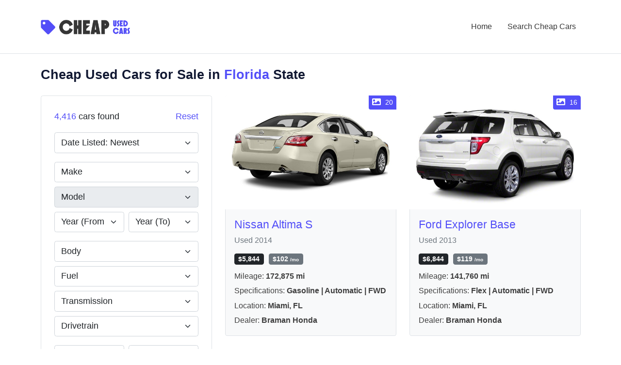

--- FILE ---
content_type: text/html; charset=UTF-8
request_url: https://www.cheapusedcars.com/states/florida
body_size: 10588
content:
<!DOCTYPE html>

<html lang="en">

    <head>

    
    <link rel="canonical" href="https://www.cheapusedcars.com/states/florida" />

    <script type="application/javascript">
        (function(w,d,s,l,i){w[l]=w[l]||[];w[l].push({'gtm.start':
        new Date().getTime(),event:'gtm.js'});var f=d.getElementsByTagName(s)[0],
        j=d.createElement(s),dl=l!='dataLayer'?'&l='+l:'';j.async=true;j.src=
        'https://www.googletagmanager.com/gtm.js?id='+i+dl;f.parentNode.insertBefore(j,f);
        })(window,document,'script','dataLayer','GTM-M4TGFFW');
    </script>


    <title>Cheap Used Cars for Sale in Florida (FL) State</title>

            <meta name="description" content="Cheap used and certified cars for sale in Florida (FL) state on CheapUsedCars.com." />
    
    <meta charset="UTF-8" />
    <meta name="viewport" content="width=device-width, initial-scale=1.0, minimum-scale=1.0, maximum-scale=5.0" />

    <link rel="shortcut icon" type="image/x-icon" href="https://www.cheapusedcars.com/favicon.ico" />

    <link rel="preconnect" href="https://cdnjs.cloudflare.com" crossorigin="anonymous" />
<link rel="preconnect" href="https://cdn.jsdelivr.net" crossorigin="anonymous" />

    <link rel="preconnect" href="https://www.googletagmanager.com" crossorigin="anonymous" />
    <link rel="preconnect" href="https://www.google-analytics.com" crossorigin="anonymous" />
    <link rel="preload" href="https://vehicle-images.dealerinspire.com/c92e-110006962/1N4AL3AP4EC137303/a40b34259d767f0c14a4d16f9481a4e3.jpg" as="image" referrerpolicy="no-referrer" />
    

    <link rel="stylesheet" type="text/css" href="https://cdnjs.cloudflare.com/ajax/libs/bootstrap/5.0.2/css/bootstrap.min.css" integrity="sha512-usVBAd66/NpVNfBge19gws2j6JZinnca12rAe2l+d+QkLU9fiG02O1X8Q6hepIpr/EYKZvKx/I9WsnujJuOmBA==" crossorigin="anonymous" referrerpolicy="no-referrer" />
<link rel="stylesheet" type="text/css" href="https://cdnjs.cloudflare.com/ajax/libs/selectize.js/0.13.3/css/selectize.bootstrap4.min.css" integrity="sha512-MMojOrCQrqLg4Iarid2YMYyZ7pzjPeXKRvhW9nZqLo6kPBBTuvNET9DBVWptAo/Q20Fy11EIHM5ig4WlIrJfQw==" crossorigin="anonymous" referrerpolicy="no-referrer" />

<link rel="stylesheet" type="text/css" href="https://cdnjs.cloudflare.com/ajax/libs/font-awesome/5.15.4/css/all.min.css" integrity="sha512-1ycn6IcaQQ40/MKBW2W4Rhis/DbILU74C1vSrLJxCq57o941Ym01SwNsOMqvEBFlcgUa6xLiPY/NS5R+E6ztJQ==" crossorigin="anonymous" referrerpolicy="no-referrer" />

<link rel="stylesheet" type="text/css" href="https://www.cheapusedcars.com/cuc.min.css?version=IOVVYFHZFHFT9GCX" />


    <meta name="format-detection" content="telephone=no" />
    <meta name="format-detection" content="address=no" />

    <meta name="twitter:card" content="summary" />
<meta name="twitter:domain" content="www.cheapusedcars.com" />

<meta property="og:type" content="website" />
<meta property="og:site_name" content="CheapUsedCars.com" />


    <meta name="twitter:title" content="Cheap Used Cars for Sale in Florida (FL) State" />
    <meta property="og:title" content="Cheap Used Cars for Sale in Florida (FL) State" />



    <meta name="twitter:description" content="Cheap used and certified cars for sale in Florida (FL) state on CheapUsedCars.com." />
    <meta property="og:description" content="Cheap used and certified cars for sale in Florida (FL) state on CheapUsedCars.com." />


<meta name="twitter:url" content="https://www.cheapusedcars.com/states/florida" />
<meta property="og:url" content="https://www.cheapusedcars.com/states/florida" />


    
    
    
</head>

    <body class="defult-home">

        <div class="offwrap"></div>

        <div class="main-content">

            <div class="full-width-header">
    <header id="rs-header" class="rs-header  header-style1 header-modify7 ">
        <div class="menu-area"  style="border-bottom: 1px solid #dee2e6;" >
            <div  class="container" >
                <div class="row-table justify-content-between">
                    <div class="col-cell header-logo">
                        <div class="logo-area">
                            <a href="https://www.cheapusedcars.com">
                                                                <img src="https://www.cheapusedcars.com/assets/images/logo-dark.webp" width="1196" height="194" class="img-fluid w-auto normal-logo" alt="CheapUsedCars.com" />
                                <img src="https://www.cheapusedcars.com/assets/images/logo-dark.webp" width="1196" height="194" class="img-fluid w-auto sticky-logo" alt="CheapUsedCars.com" />
                            </a>
                        </div>
                    </div>
                    <div class="col-cell">
                        <div class="rs-menu-area">
                            <div class="main-menu">
                                <nav class="rs-menu hidden-md">
                                    <ul class="nav-menu">
                                        <li >
                                            <a href="https://www.cheapusedcars.com">Home</a>
                                        </li>
                                        <li class="last-item ">
                                            <a href="https://www.cheapusedcars.com/search">Search Cheap Cars</a>
                                        </li>
                                    </ul>
                                </nav>
                            </div>
                        </div>
                    </div>
                    <div class="col-cell d-flex d-lg-none">
                        <div class="expand-btn-inner">
                            <ul>
                                <li class="nav-link">
                                    <a href="#" id="nav-expander" class="nav-expander bar" aria-label="Toggle">
                                        <div class="bar">
                                            <span class="dot1"></span>
                                            <span class="dot2"></span>
                                            <span class="dot3"></span>
                                        </div>
                                    </a>
                                </li>
                            </ul>
                        </div>
                    </div>
                </div>
            </div>
        </div>
        <nav class="right_menu_togle mobile-navbar-menu" id="mobile-navbar-menu">
            <div class="close-btn">
                <a href="#" id="nav-close2" class="nav-close" aria-label="Toggle">
                    <div class="line">
                        <span class="line1"></span>
                        <span class="line2"></span>
                    </div>
                </a>
            </div>
            <ul class="nav-menu">
                <li >
                    <a href="https://www.cheapusedcars.com">Home</a>
                </li>
                <li class="last-item ">
                    <a href="https://www.cheapusedcars.com/search">Search Cheap Cars</a>
                </li>
            </ul>
        </nav>
    </header>
</div>

            
                
    <section class="content-inner pt-4">
        <div class="container">

            
            <div class="text-left mb-4">
    			<h1 class="h4 fw-bold mb-0">Cheap Used Cars for Sale in <span class="text-primary">Florida</span> State</h1>
    		</div>

            <div class="row cuc-pb-6">

    <div class="col-lg-4">

        <button class="btn btn-outline-dark shadow-none btn-sm d-lg-none mb-3" type="button" data-bs-toggle="collapse" data-bs-target="#vehiclesSearchForm" aria-expanded="false">
    <i class="fa fas fa-filter fs-6 me-2"></i>
    Filters <span class="fw-bold ms-1">(1)</span>
</button>

<form action="https://www.cheapusedcars.com/search" method="GET" id="vehiclesSearchForm" data-models-endpoint="https://www.cheapusedcars.com/ajax/models" class="bg-white rounded border p-4 d-lg-block collapse mb-4">

    <div class="mb-3">
        <div class="d-flex justify-content-between border-2 border-dark rounded">
            <div class="fs-6 text-dark">
                <span class="text-primary">4,416</span> cars found
            </div>
                            <div>
                    <a href="https://www.cheapusedcars.com/search" class="link-primary">Reset</a>
                </div>
                    </div>
    </div>

    <div class="mb-3">
        <select class="form-select w-100 pe-4" name="sort" id="vehicleSearchSort">
                            <option value="price" >Price: Low to High</option>
                            <option value="-price" >Price: High to Low</option>
                            <option value="payment" >Payment: Low to High</option>
                            <option value="-payment" >Payment: High to Low</option>
                            <option value="mileage" >Mileage: Low to High</option>
                            <option value="-mileage" >Mileage: High to Low</option>
                            <option value="-year" >Year: Newest</option>
                            <option value="year" >Year: Oldest</option>
                            <option value="-date"  selected="selected" >Date Listed: Newest</option>
                            <option value="date" >Date Listed: Oldest</option>
                    </select>
    </div>

    <div class="mb-2">
        <select class="form-select" name="make" id="vehiclesSearchFormMakesSelect">
            <option value=""  selected="selected" >Make</option>
                            <option value="Acura" >Acura</option>
                            <option value="Alfa Romeo" >Alfa Romeo</option>
                            <option value="Audi" >Audi</option>
                            <option value="BMW" >BMW</option>
                            <option value="Buick" >Buick</option>
                            <option value="Cadillac" >Cadillac</option>
                            <option value="Chevrolet" >Chevrolet</option>
                            <option value="Chrysler" >Chrysler</option>
                            <option value="Dodge" >Dodge</option>
                            <option value="FIAT" >FIAT</option>
                            <option value="Fisker" >Fisker</option>
                            <option value="Ford" >Ford</option>
                            <option value="GENESIS" >GENESIS</option>
                            <option value="GMC" >GMC</option>
                            <option value="Honda" >Honda</option>
                            <option value="Hummer" >Hummer</option>
                            <option value="Hyundai" >Hyundai</option>
                            <option value="INFINITI" >INFINITI</option>
                            <option value="Isuzu" >Isuzu</option>
                            <option value="Jaguar" >Jaguar</option>
                            <option value="Jeep" >Jeep</option>
                            <option value="Kia" >Kia</option>
                            <option value="Land Rover" >Land Rover</option>
                            <option value="Lexus" >Lexus</option>
                            <option value="Lincoln" >Lincoln</option>
                            <option value="Maserati" >Maserati</option>
                            <option value="Mazda" >Mazda</option>
                            <option value="Mercedes-Benz" >Mercedes-Benz</option>
                            <option value="Mercury" >Mercury</option>
                            <option value="MINI" >MINI</option>
                            <option value="Mitsubishi" >Mitsubishi</option>
                            <option value="Nissan" >Nissan</option>
                            <option value="Oldsmobile" >Oldsmobile</option>
                            <option value="Polestar" >Polestar</option>
                            <option value="Pontiac" >Pontiac</option>
                            <option value="Porsche" >Porsche</option>
                            <option value="RAM" >RAM</option>
                            <option value="Saab" >Saab</option>
                            <option value="Saturn" >Saturn</option>
                            <option value="Scion" >Scion</option>
                            <option value="smart" >smart</option>
                            <option value="Subaru" >Subaru</option>
                            <option value="Suzuki" >Suzuki</option>
                            <option value="Tesla" >Tesla</option>
                            <option value="Toyota" >Toyota</option>
                            <option value="VinFast" >VinFast</option>
                            <option value="Volkswagen" >Volkswagen</option>
                            <option value="Volvo" >Volvo</option>
                    </select>
    </div>

    <div class="mb-2">
        <select class="form-select" name="model"  disabled="disabled"  id="vehiclesSearchFormModelsSelect">
            <option value=""  selected="selected" >Model</option>
                    </select>
    </div>

    <div class="mb-3">
        <div class="row g-2">
            <div class="col-6">
                <select class="form-select" name="year_from">
                    <option value=""  selected="selected" >Year (From)</option>
                                            <option value="2025" >2025</option>
                                            <option value="2024" >2024</option>
                                            <option value="2023" >2023</option>
                                            <option value="2022" >2022</option>
                                            <option value="2021" >2021</option>
                                            <option value="2020" >2020</option>
                                            <option value="2019" >2019</option>
                                            <option value="2018" >2018</option>
                                            <option value="2017" >2017</option>
                                            <option value="2016" >2016</option>
                                            <option value="2015" >2015</option>
                                            <option value="2014" >2014</option>
                                            <option value="2013" >2013</option>
                                            <option value="2012" >2012</option>
                                            <option value="2011" >2011</option>
                                            <option value="2010" >2010</option>
                                            <option value="2009" >2009</option>
                                            <option value="2008" >2008</option>
                                            <option value="2007" >2007</option>
                                            <option value="2006" >2006</option>
                                            <option value="2005" >2005</option>
                                            <option value="2004" >2004</option>
                                            <option value="2003" >2003</option>
                                            <option value="2002" >2002</option>
                                            <option value="2001" >2001</option>
                                            <option value="2000" >2000</option>
                                            <option value="1999" >1999</option>
                                            <option value="1998" >1998</option>
                                            <option value="1997" >1997</option>
                                    </select>
            </div>
            <div class="col-6">
                <select class="form-select" name="year_to">
                    <option value=""  selected="selected" >Year (To)</option>
                                            <option value="2025" >2025</option>
                                            <option value="2024" >2024</option>
                                            <option value="2023" >2023</option>
                                            <option value="2022" >2022</option>
                                            <option value="2021" >2021</option>
                                            <option value="2020" >2020</option>
                                            <option value="2019" >2019</option>
                                            <option value="2018" >2018</option>
                                            <option value="2017" >2017</option>
                                            <option value="2016" >2016</option>
                                            <option value="2015" >2015</option>
                                            <option value="2014" >2014</option>
                                            <option value="2013" >2013</option>
                                            <option value="2012" >2012</option>
                                            <option value="2011" >2011</option>
                                            <option value="2010" >2010</option>
                                            <option value="2009" >2009</option>
                                            <option value="2008" >2008</option>
                                            <option value="2007" >2007</option>
                                            <option value="2006" >2006</option>
                                            <option value="2005" >2005</option>
                                            <option value="2004" >2004</option>
                                            <option value="2003" >2003</option>
                                            <option value="2002" >2002</option>
                                            <option value="2001" >2001</option>
                                            <option value="2000" >2000</option>
                                            <option value="1999" >1999</option>
                                            <option value="1998" >1998</option>
                                            <option value="1997" >1997</option>
                                    </select>
            </div>
        </div>
    </div>

    <div class="mb-2">
        <select class="form-select" name="body">
            <option value=""  selected="selected" >Body</option>
                            <option value="SUV" >SUV</option>
                            <option value="SEDAN" >Sedan</option>
                            <option value="PICKUP" >Pickup</option>
                            <option value="HATCHBACK" >Hatchback</option>
                            <option value="COUPE" >Coupe</option>
                            <option value="MINIVAN" >Minivan</option>
                            <option value="CONVERTIBLE" >Convertible</option>
                            <option value="WAGON" >Wagon</option>
                            <option value="VAN" >Van</option>
                    </select>
    </div>

    <div class="mb-2">
        <select class="form-select" name="fuel">
            <option value=""  selected="selected" >Fuel</option>
                            <option value="GASOLINE" >Gasoline</option>
                            <option value="FLEX" >Flex</option>
                            <option value="DIESEL" >Diesel</option>
                            <option value="ELECTRIC" >Electric</option>
                            <option value="HYBRID" >Hybrid</option>
                    </select>
    </div>

    <div class="mb-2">
        <select class="form-select" name="transmission">
            <option value=""  selected="selected" >Transmission</option>
                            <option value="AUTOMATIC" >Automatic</option>
                            <option value="MANUAL" >Manual</option>
                    </select>
    </div>

    <div class="mb-3">
        <select class="form-select" name="drivetrain">
            <option value=""  selected="selected" >Drivetrain</option>
                            <option value="AWD" >AWD</option>
                            <option value="FWD" >FWD</option>
                            <option value="RWD" >RWD</option>
                    </select>
    </div>

    <div class="mb-2">
        <div class="row g-2">
            <div class="col-6">
                <input type="text" class="form-control" name="price_from" value="" placeholder="Price (From)" spellcheck="false" autocomplete="off" />
            </div>
            <div class="col-6">
                <input type="text" class="form-control" name="price_to" value="" placeholder="Price (To)" spellcheck="false" autocomplete="off" />
            </div>
        </div>
    </div>

    <div class="mb-3">
        <div class="row g-2">
            <div class="col-6">
                <input type="text" class="form-control" name="payment_from" value="" placeholder="Payment (From)" spellcheck="false" autocomplete="off" />
            </div>
            <div class="col-6">
                <input type="text" class="form-control" name="payment_to" value="" placeholder="Payment (To)" spellcheck="false" autocomplete="off" />
            </div>
        </div>
    </div>

    <div class="mb-2">
        <div class="row g-2">
            <div class="col-6">
                <input type="text" class="form-control" name="mileage_from" value="" placeholder="Mileage (From)" spellcheck="false" autocomplete="off" />
            </div>
            <div class="col-6">
                <input type="text" class="form-control" name="mileage_to" value="" placeholder="Mileage (To)" spellcheck="false" autocomplete="off" />
            </div>
        </div>
    </div>

    <div class="mb-3">
        <select class="form-select" name="certified">
            <option value=""  selected="selected" >Certified</option>
                <option value="true" >Yes</option>
                <option value="false" >No</option>
        </select>
    </div>

    <div class="mb-2">
        <select class="form-select" name="state">
            <option value="" >State</option>
                            <option value="AL" >Alabama</option>
                            <option value="AK" >Alaska</option>
                            <option value="AZ" >Arizona</option>
                            <option value="AR" >Arkansas</option>
                            <option value="CA" >California</option>
                            <option value="CO" >Colorado</option>
                            <option value="CT" >Connecticut</option>
                            <option value="DE" >Delaware</option>
                            <option value="FL"  selected="selected" >Florida</option>
                            <option value="GA" >Georgia</option>
                            <option value="HI" >Hawaii</option>
                            <option value="ID" >Idaho</option>
                            <option value="IL" >Illinois</option>
                            <option value="IN" >Indiana</option>
                            <option value="IA" >Iowa</option>
                            <option value="KS" >Kansas</option>
                            <option value="KY" >Kentucky</option>
                            <option value="LA" >Louisiana</option>
                            <option value="ME" >Maine</option>
                            <option value="MD" >Maryland</option>
                            <option value="MA" >Massachusetts</option>
                            <option value="MI" >Michigan</option>
                            <option value="MN" >Minnesota</option>
                            <option value="MS" >Mississippi</option>
                            <option value="MO" >Missouri</option>
                            <option value="MT" >Montana</option>
                            <option value="NE" >Nebraska</option>
                            <option value="NV" >Nevada</option>
                            <option value="NH" >New Hampshire</option>
                            <option value="NJ" >New Jersey</option>
                            <option value="NM" >New Mexico</option>
                            <option value="NY" >New York</option>
                            <option value="NC" >North Carolina</option>
                            <option value="ND" >North Dakota</option>
                            <option value="OH" >Ohio</option>
                            <option value="OK" >Oklahoma</option>
                            <option value="OR" >Oregon</option>
                            <option value="PA" >Pennsylvania</option>
                            <option value="RI" >Rhode Island</option>
                            <option value="SC" >South Carolina</option>
                            <option value="SD" >South Dakota</option>
                            <option value="TN" >Tennessee</option>
                            <option value="TX" >Texas</option>
                            <option value="UT" >Utah</option>
                            <option value="VT" >Vermont</option>
                            <option value="VA" >Virginia</option>
                            <option value="WA" >Washington</option>
                            <option value="WV" >West Virginia</option>
                            <option value="WI" >Wisconsin</option>
                            <option value="WY" >Wyoming</option>
                    </select>
    </div>

    <div class="mb-3">
        <input type="hidden" name="dealers" id="vehicleSearchDealersHiddenInput" />
        <select class="form-control form-select" id="vehicleSearchDealersSelect" multiple="multiple" data-dealers-endpoint="https://www.cheapusedcars.com/ajax/dealers" ></select>
    </div>

    <div class="text-start">
        <button type="submit" class="btn btn-primary w-100">Apply</button>
    </div>

</form>

    </div>

    <div class="col-lg-8 mb-4 mb-lg-0">

        
        
            <div class="row" id="listing">

                
                    
                    <div class="col-md-6 mb-4">
                        <div class="h-100">
                            <div class="d-flex flex-column h-100">
                                <div class="d-block w-100">
                                    <a href="https://www.bramanhonda.com/inventory/used-2014-nissan-altima-2-5-s-fwd-4d-sedan-1n4al3ap4ec137303/?utm_source=www.cheapusedcars.com&amp;utm_medium=referral&amp;utm_campaign=listing"  rel="noopener nofollow"  data-conversion="true" data-event="DEALER_VDP_CLICK" data-dealer-domain="www.bramanhonda.com" data-vehicle-vin="1N4AL3AP4EC137303" class="d-block w-100 bg-light position-relative overflow-hidden cuc-vehicle-cover" style="padding-bottom: 66.67%; border-radius: 4px 4px 0 0;">
                                        <div class="d-block position-absolute left-0 top-0 w-100 h-100 bg-dark overflow-hidden" style="border-radius: 4px 4px 0 0;">
                                            <img src="https://vehicle-images.dealerinspire.com/c92e-110006962/1N4AL3AP4EC137303/a40b34259d767f0c14a4d16f9481a4e3.jpg" width="3" height="2"  alt="Used 2014 Nissan Altima S with VIN 1N4AL3AP4EC137303 for sale in Miami, FL" referrerpolicy="no-referrer" class="d-block w-100 h-100" style="object-fit: cover; border-radius: 4px 4px 0 0;" />
                                            <div class="text-white lh-sm d-flex align-items-center justify-content-center h-100">
                                                <i class="fa fas fa-camera fs-6"></i>
                                            </div>
                                            <span class="d-block position-absolute text-white bg-primary small" style="top: 0; right: 0; padding: 3px 7px; border-radius: 0 4px 0 4px; font-size: 0.75em;">
                                                <i class="fa fas fa-image fs-6 me-1" style="position: relative; top: 1px;"></i>
                                                20
                                            </span>
                                        </div>
                                    </a>
                                </div>
                                <div class="bg-light p-3 rounded-bottom border-bottom border-start border-end d-flex flex-column flex-grow-1 ">
                                    <div class="row h-100">
                                        <div class="col-12">
                                            <div class="h5 lh-sm mb-1">
                                                <a href="https://www.bramanhonda.com/inventory/used-2014-nissan-altima-2-5-s-fwd-4d-sedan-1n4al3ap4ec137303/?utm_source=www.cheapusedcars.com&amp;utm_medium=referral&amp;utm_campaign=listing"  rel="noopener nofollow"  data-conversion="true" data-event="DEALER_VDP_CLICK" data-dealer-domain="www.bramanhonda.com" data-vehicle-vin="1N4AL3AP4EC137303" class="link-primary">
                                                    Nissan Altima S
                                                </a>
                                            </div>
                                            <div class="text-muted small fw-normal">Used 2014</div>
                                            <div class="py-2">
                                                <span class="badge bg-dark me-1">
                                                    $5,844
                                                </span>
                                                <span class="badge bg-secondary">$102<span class="small" style="font-size: 0.75em; margin-left: 4px;">/mo</span></span>
                                            </div>
                                        </div>
                                        <div class="col-12 align-self-top">
                                            <div class="small mb-1">
                                                Mileage: <span class="fw-bold">172,875 mi</span>
                                            </div>
                                            <div class="small mb-1">
                                                Specifications: <span class="fw-bold">Gasoline | Automatic | FWD</span>
                                            </div>
                                            <div class="small mb-1">
                                                Location: <span class="fw-bold">Miami, FL</span>
                                            </div>
                                            <div class="small">
                                                Dealer: <span class="fw-bold">Braman Honda</span>
                                            </div>
                                        </div>
                                    </div>
                                </div>
                            </div>
						</div>
                    </div>

                
                    
                    <div class="col-md-6 mb-4">
                        <div class="h-100">
                            <div class="d-flex flex-column h-100">
                                <div class="d-block w-100">
                                    <a href="https://www.bramanhonda.com/inventory/used-2013-ford-explorer-base-fwd-4d-sport-utility-1fm5k7b80dgc47930/?utm_source=www.cheapusedcars.com&amp;utm_medium=referral&amp;utm_campaign=listing"  rel="noopener nofollow"  data-conversion="true" data-event="DEALER_VDP_CLICK" data-dealer-domain="www.bramanhonda.com" data-vehicle-vin="1FM5K7B80DGC47930" class="d-block w-100 bg-light position-relative overflow-hidden cuc-vehicle-cover" style="padding-bottom: 66.67%; border-radius: 4px 4px 0 0;">
                                        <div class="d-block position-absolute left-0 top-0 w-100 h-100 bg-dark overflow-hidden" style="border-radius: 4px 4px 0 0;">
                                            <img src="https://vehicle-images.dealerinspire.com/000a-110006962/1FM5K7B80DGC47930/08ccebfd77498afbd15884c70966cf1e.jpg" width="3" height="2"  loading="lazy"  alt="Used 2013 Ford Explorer Base with VIN 1FM5K7B80DGC47930 for sale in Miami, FL" referrerpolicy="no-referrer" class="d-block w-100 h-100" style="object-fit: cover; border-radius: 4px 4px 0 0;" />
                                            <div class="text-white lh-sm d-flex align-items-center justify-content-center h-100">
                                                <i class="fa fas fa-camera fs-6"></i>
                                            </div>
                                            <span class="d-block position-absolute text-white bg-primary small" style="top: 0; right: 0; padding: 3px 7px; border-radius: 0 4px 0 4px; font-size: 0.75em;">
                                                <i class="fa fas fa-image fs-6 me-1" style="position: relative; top: 1px;"></i>
                                                16
                                            </span>
                                        </div>
                                    </a>
                                </div>
                                <div class="bg-light p-3 rounded-bottom border-bottom border-start border-end d-flex flex-column flex-grow-1 ">
                                    <div class="row h-100">
                                        <div class="col-12">
                                            <div class="h5 lh-sm mb-1">
                                                <a href="https://www.bramanhonda.com/inventory/used-2013-ford-explorer-base-fwd-4d-sport-utility-1fm5k7b80dgc47930/?utm_source=www.cheapusedcars.com&amp;utm_medium=referral&amp;utm_campaign=listing"  rel="noopener nofollow"  data-conversion="true" data-event="DEALER_VDP_CLICK" data-dealer-domain="www.bramanhonda.com" data-vehicle-vin="1FM5K7B80DGC47930" class="link-primary">
                                                    Ford Explorer Base
                                                </a>
                                            </div>
                                            <div class="text-muted small fw-normal">Used 2013</div>
                                            <div class="py-2">
                                                <span class="badge bg-dark me-1">
                                                    $6,844
                                                </span>
                                                <span class="badge bg-secondary">$119<span class="small" style="font-size: 0.75em; margin-left: 4px;">/mo</span></span>
                                            </div>
                                        </div>
                                        <div class="col-12 align-self-top">
                                            <div class="small mb-1">
                                                Mileage: <span class="fw-bold">141,760 mi</span>
                                            </div>
                                            <div class="small mb-1">
                                                Specifications: <span class="fw-bold">Flex | Automatic | FWD</span>
                                            </div>
                                            <div class="small mb-1">
                                                Location: <span class="fw-bold">Miami, FL</span>
                                            </div>
                                            <div class="small">
                                                Dealer: <span class="fw-bold">Braman Honda</span>
                                            </div>
                                        </div>
                                    </div>
                                </div>
                            </div>
						</div>
                    </div>

                
                    
                    <div class="col-md-6 mb-4">
                        <div class="h-100">
                            <div class="d-flex flex-column h-100">
                                <div class="d-block w-100">
                                    <a href="https://brandonhonda.com/used-listings/used-2003-toyota-avalon-xl-4t1bf28b83u322970-a078132c/?utm_source=www.cheapusedcars.com&amp;utm_medium=referral&amp;utm_campaign=listing"  rel="noopener nofollow"  data-conversion="true" data-event="DEALER_VDP_CLICK" data-dealer-domain="www.brandonhonda.com" data-vehicle-vin="4T1BF28B83U322970" class="d-block w-100 bg-light position-relative overflow-hidden cuc-vehicle-cover" style="padding-bottom: 66.67%; border-radius: 4px 4px 0 0;">
                                        <div class="d-block position-absolute left-0 top-0 w-100 h-100 bg-dark overflow-hidden" style="border-radius: 4px 4px 0 0;">
                                            <img src="https://content.homenetiol.com/2002266/2158845/1280x960/f7c1de7793b3498ba15a508858d4c7d6.jpg" width="3" height="2"  loading="lazy"  alt="Used 2003 Toyota Avalon XL with VIN 4T1BF28B83U322970 for sale in Tampa, FL" referrerpolicy="no-referrer" class="d-block w-100 h-100" style="object-fit: cover; border-radius: 4px 4px 0 0;" />
                                            <div class="text-white lh-sm d-flex align-items-center justify-content-center h-100">
                                                <i class="fa fas fa-camera fs-6"></i>
                                            </div>
                                            <span class="d-block position-absolute text-white bg-primary small" style="top: 0; right: 0; padding: 3px 7px; border-radius: 0 4px 0 4px; font-size: 0.75em;">
                                                <i class="fa fas fa-image fs-6 me-1" style="position: relative; top: 1px;"></i>
                                                31
                                            </span>
                                        </div>
                                    </a>
                                </div>
                                <div class="bg-light p-3 rounded-bottom border-bottom border-start border-end d-flex flex-column flex-grow-1 ">
                                    <div class="row h-100">
                                        <div class="col-12">
                                            <div class="h5 lh-sm mb-1">
                                                <a href="https://brandonhonda.com/used-listings/used-2003-toyota-avalon-xl-4t1bf28b83u322970-a078132c/?utm_source=www.cheapusedcars.com&amp;utm_medium=referral&amp;utm_campaign=listing"  rel="noopener nofollow"  data-conversion="true" data-event="DEALER_VDP_CLICK" data-dealer-domain="www.brandonhonda.com" data-vehicle-vin="4T1BF28B83U322970" class="link-primary">
                                                    Toyota Avalon XL
                                                </a>
                                            </div>
                                            <div class="text-muted small fw-normal">Used 2003</div>
                                            <div class="py-2">
                                                <span class="badge bg-dark me-1">
                                                    $6,988
                                                </span>
                                                <span class="badge bg-secondary">$122<span class="small" style="font-size: 0.75em; margin-left: 4px;">/mo</span></span>
                                            </div>
                                        </div>
                                        <div class="col-12 align-self-top">
                                            <div class="small mb-1">
                                                Mileage: <span class="fw-bold">147,324 mi</span>
                                            </div>
                                            <div class="small mb-1">
                                                Specifications: <span class="fw-bold">Gasoline | Automatic | FWD</span>
                                            </div>
                                            <div class="small mb-1">
                                                Location: <span class="fw-bold">Tampa, FL</span>
                                            </div>
                                            <div class="small">
                                                Dealer: <span class="fw-bold">Brandon Honda</span>
                                            </div>
                                        </div>
                                    </div>
                                </div>
                            </div>
						</div>
                    </div>

                
                    
                    <div class="col-md-6 mb-4">
                        <div class="h-100">
                            <div class="d-flex flex-column h-100">
                                <div class="d-block w-100">
                                    <a href="https://www.nissankendall.com/inventory/used-2017-volkswagen-jetta-1-4t-se-fwd-4dr-car-3vwdb7aj4hm292740/?utm_source=www.cheapusedcars.com&amp;utm_medium=referral&amp;utm_campaign=listing"  rel="noopener nofollow"  data-conversion="true" data-event="DEALER_VDP_CLICK" data-dealer-domain="www.nissankendall.com" data-vehicle-vin="3VWDB7AJ4HM292740" class="d-block w-100 bg-light position-relative overflow-hidden cuc-vehicle-cover" style="padding-bottom: 66.67%; border-radius: 4px 4px 0 0;">
                                        <div class="d-block position-absolute left-0 top-0 w-100 h-100 bg-dark overflow-hidden" style="border-radius: 4px 4px 0 0;">
                                            <img src="https://vehicle-images.dealerinspire.com/5e9b-110005259/3VWDB7AJ4HM292740/ccbeb871405e77791fedb3447f65ebe4.jpg" width="3" height="2"  loading="lazy"  alt="Used 2017 Volkswagen Jetta SE with VIN 3VWDB7AJ4HM292740 for sale in Palmetto Bay, FL" referrerpolicy="no-referrer" class="d-block w-100 h-100" style="object-fit: cover; border-radius: 4px 4px 0 0;" />
                                            <div class="text-white lh-sm d-flex align-items-center justify-content-center h-100">
                                                <i class="fa fas fa-camera fs-6"></i>
                                            </div>
                                            <span class="d-block position-absolute text-white bg-primary small" style="top: 0; right: 0; padding: 3px 7px; border-radius: 0 4px 0 4px; font-size: 0.75em;">
                                                <i class="fa fas fa-image fs-6 me-1" style="position: relative; top: 1px;"></i>
                                                35
                                            </span>
                                        </div>
                                    </a>
                                </div>
                                <div class="bg-light p-3 rounded-bottom border-bottom border-start border-end d-flex flex-column flex-grow-1 ">
                                    <div class="row h-100">
                                        <div class="col-12">
                                            <div class="h5 lh-sm mb-1">
                                                <a href="https://www.nissankendall.com/inventory/used-2017-volkswagen-jetta-1-4t-se-fwd-4dr-car-3vwdb7aj4hm292740/?utm_source=www.cheapusedcars.com&amp;utm_medium=referral&amp;utm_campaign=listing"  rel="noopener nofollow"  data-conversion="true" data-event="DEALER_VDP_CLICK" data-dealer-domain="www.nissankendall.com" data-vehicle-vin="3VWDB7AJ4HM292740" class="link-primary">
                                                    Volkswagen Jetta SE
                                                </a>
                                            </div>
                                            <div class="text-muted small fw-normal">Used 2017</div>
                                            <div class="py-2">
                                                <span class="badge bg-dark me-1">
                                                    $8,498
                                                </span>
                                                <span class="badge bg-secondary">$148<span class="small" style="font-size: 0.75em; margin-left: 4px;">/mo</span></span>
                                            </div>
                                        </div>
                                        <div class="col-12 align-self-top">
                                            <div class="small mb-1">
                                                Mileage: <span class="fw-bold">83,959 mi</span>
                                            </div>
                                            <div class="small mb-1">
                                                Specifications: <span class="fw-bold">Gasoline | Automatic | FWD</span>
                                            </div>
                                            <div class="small mb-1">
                                                Location: <span class="fw-bold">Palmetto Bay, FL</span>
                                            </div>
                                            <div class="small">
                                                Dealer: <span class="fw-bold">Hgreg Nissan Kendall</span>
                                            </div>
                                        </div>
                                    </div>
                                </div>
                            </div>
						</div>
                    </div>

                
                    
                    <div class="col-md-6 mb-4">
                        <div class="h-100">
                            <div class="d-flex flex-column h-100">
                                <div class="d-block w-100">
                                    <a href="https://www.nissankendall.com/inventory/used-2017-hyundai-sonata-2-4l-fwd-4dr-car-5npe24af5hh493361/?utm_source=www.cheapusedcars.com&amp;utm_medium=referral&amp;utm_campaign=listing"  rel="noopener nofollow"  data-conversion="true" data-event="DEALER_VDP_CLICK" data-dealer-domain="www.nissankendall.com" data-vehicle-vin="5NPE24AF5HH493361" class="d-block w-100 bg-light position-relative overflow-hidden cuc-vehicle-cover" style="padding-bottom: 66.67%; border-radius: 4px 4px 0 0;">
                                        <div class="d-block position-absolute left-0 top-0 w-100 h-100 bg-dark overflow-hidden" style="border-radius: 4px 4px 0 0;">
                                            <img src="https://vehicle-images.dealerinspire.com/5538-110005259/5NPE24AF5HH493361/8bf1306adafd5163b54cd5effa5b32f1.jpg" width="3" height="2"  loading="lazy"  alt="Used 2017 Hyundai Sonata SE with VIN 5NPE24AF5HH493361 for sale in Palmetto Bay, FL" referrerpolicy="no-referrer" class="d-block w-100 h-100" style="object-fit: cover; border-radius: 4px 4px 0 0;" />
                                            <div class="text-white lh-sm d-flex align-items-center justify-content-center h-100">
                                                <i class="fa fas fa-camera fs-6"></i>
                                            </div>
                                            <span class="d-block position-absolute text-white bg-primary small" style="top: 0; right: 0; padding: 3px 7px; border-radius: 0 4px 0 4px; font-size: 0.75em;">
                                                <i class="fa fas fa-image fs-6 me-1" style="position: relative; top: 1px;"></i>
                                                33
                                            </span>
                                        </div>
                                    </a>
                                </div>
                                <div class="bg-light p-3 rounded-bottom border-bottom border-start border-end d-flex flex-column flex-grow-1 ">
                                    <div class="row h-100">
                                        <div class="col-12">
                                            <div class="h5 lh-sm mb-1">
                                                <a href="https://www.nissankendall.com/inventory/used-2017-hyundai-sonata-2-4l-fwd-4dr-car-5npe24af5hh493361/?utm_source=www.cheapusedcars.com&amp;utm_medium=referral&amp;utm_campaign=listing"  rel="noopener nofollow"  data-conversion="true" data-event="DEALER_VDP_CLICK" data-dealer-domain="www.nissankendall.com" data-vehicle-vin="5NPE24AF5HH493361" class="link-primary">
                                                    Hyundai Sonata SE
                                                </a>
                                            </div>
                                            <div class="text-muted small fw-normal">Used 2017</div>
                                            <div class="py-2">
                                                <span class="badge bg-dark me-1">
                                                    $8,498
                                                </span>
                                                <span class="badge bg-secondary">$148<span class="small" style="font-size: 0.75em; margin-left: 4px;">/mo</span></span>
                                            </div>
                                        </div>
                                        <div class="col-12 align-self-top">
                                            <div class="small mb-1">
                                                Mileage: <span class="fw-bold">73,499 mi</span>
                                            </div>
                                            <div class="small mb-1">
                                                Specifications: <span class="fw-bold">Gasoline | Automatic | FWD</span>
                                            </div>
                                            <div class="small mb-1">
                                                Location: <span class="fw-bold">Palmetto Bay, FL</span>
                                            </div>
                                            <div class="small">
                                                Dealer: <span class="fw-bold">Hgreg Nissan Kendall</span>
                                            </div>
                                        </div>
                                    </div>
                                </div>
                            </div>
						</div>
                    </div>

                
                    
                    <div class="col-md-6 mb-4">
                        <div class="h-100">
                            <div class="d-flex flex-column h-100">
                                <div class="d-block w-100">
                                    <a href="https://www.nissankendall.com/inventory/used-2021-nissan-versa-sv-fwd-4dr-car-3n1cn8ev6ml828387/?utm_source=www.cheapusedcars.com&amp;utm_medium=referral&amp;utm_campaign=listing"  rel="noopener nofollow"  data-conversion="true" data-event="DEALER_VDP_CLICK" data-dealer-domain="www.nissankendall.com" data-vehicle-vin="3N1CN8EV6ML828387" class="d-block w-100 bg-light position-relative overflow-hidden cuc-vehicle-cover" style="padding-bottom: 66.67%; border-radius: 4px 4px 0 0;">
                                        <div class="d-block position-absolute left-0 top-0 w-100 h-100 bg-dark overflow-hidden" style="border-radius: 4px 4px 0 0;">
                                            <img src="https://vehicle-images.dealerinspire.com/132b-110005259/3N1CN8EV6ML828387/229ede71866b83494af439ab27a8b6c8.jpg" width="3" height="2"  loading="lazy"  alt="Used 2021 Nissan Versa Sedan SV with VIN 3N1CN8EV6ML828387 for sale in Palmetto Bay, FL" referrerpolicy="no-referrer" class="d-block w-100 h-100" style="object-fit: cover; border-radius: 4px 4px 0 0;" />
                                            <div class="text-white lh-sm d-flex align-items-center justify-content-center h-100">
                                                <i class="fa fas fa-camera fs-6"></i>
                                            </div>
                                            <span class="d-block position-absolute text-white bg-primary small" style="top: 0; right: 0; padding: 3px 7px; border-radius: 0 4px 0 4px; font-size: 0.75em;">
                                                <i class="fa fas fa-image fs-6 me-1" style="position: relative; top: 1px;"></i>
                                                35
                                            </span>
                                        </div>
                                    </a>
                                </div>
                                <div class="bg-light p-3 rounded-bottom border-bottom border-start border-end d-flex flex-column flex-grow-1 ">
                                    <div class="row h-100">
                                        <div class="col-12">
                                            <div class="h5 lh-sm mb-1">
                                                <a href="https://www.nissankendall.com/inventory/used-2021-nissan-versa-sv-fwd-4dr-car-3n1cn8ev6ml828387/?utm_source=www.cheapusedcars.com&amp;utm_medium=referral&amp;utm_campaign=listing"  rel="noopener nofollow"  data-conversion="true" data-event="DEALER_VDP_CLICK" data-dealer-domain="www.nissankendall.com" data-vehicle-vin="3N1CN8EV6ML828387" class="link-primary">
                                                    Nissan Versa Sedan SV
                                                </a>
                                            </div>
                                            <div class="text-muted small fw-normal">Used 2021</div>
                                            <div class="py-2">
                                                <span class="badge bg-dark me-1">
                                                    $9,498
                                                </span>
                                                <span class="badge bg-secondary">$165<span class="small" style="font-size: 0.75em; margin-left: 4px;">/mo</span></span>
                                            </div>
                                        </div>
                                        <div class="col-12 align-self-top">
                                            <div class="small mb-1">
                                                Mileage: <span class="fw-bold">71,151 mi</span>
                                            </div>
                                            <div class="small mb-1">
                                                Specifications: <span class="fw-bold">Gasoline | Automatic | FWD</span>
                                            </div>
                                            <div class="small mb-1">
                                                Location: <span class="fw-bold">Palmetto Bay, FL</span>
                                            </div>
                                            <div class="small">
                                                Dealer: <span class="fw-bold">Hgreg Nissan Kendall</span>
                                            </div>
                                        </div>
                                    </div>
                                </div>
                            </div>
						</div>
                    </div>

                
                    
                    <div class="col-md-6 mb-4">
                        <div class="h-100">
                            <div class="d-flex flex-column h-100">
                                <div class="d-block w-100">
                                    <a href="https://www.sarasotatoyota.com/used-Sarasota-2015-Nissan-Rogue+Select-S-JN8AS5MT5FW160093?utm_source=www.cheapusedcars.com&amp;utm_medium=referral&amp;utm_campaign=listing"  rel="noopener nofollow"  data-conversion="true" data-event="DEALER_VDP_CLICK" data-dealer-domain="www.sarasotatoyota.com" data-vehicle-vin="JN8AS5MT5FW160093" class="d-block w-100 bg-light position-relative overflow-hidden cuc-vehicle-cover" style="padding-bottom: 66.67%; border-radius: 4px 4px 0 0;">
                                        <div class="d-block position-absolute left-0 top-0 w-100 h-100 bg-dark overflow-hidden" style="border-radius: 4px 4px 0 0;">
                                            <img src="https://www.sarasotatoyota.com/assets/stock/colormatched_02/transparent/1280/cc_2015nis15_02_1280/cc_2015nis150001_02_1280_k51.png" width="3" height="2"  loading="lazy"  alt="Used 2015 Nissan Rogue Select S with VIN JN8AS5MT5FW160093 for sale in Sarasota, FL" referrerpolicy="no-referrer" class="d-block w-100 h-100" style="object-fit: cover; border-radius: 4px 4px 0 0;" />
                                            <div class="text-white lh-sm d-flex align-items-center justify-content-center h-100">
                                                <i class="fa fas fa-camera fs-6"></i>
                                            </div>
                                            <span class="d-block position-absolute text-white bg-primary small" style="top: 0; right: 0; padding: 3px 7px; border-radius: 0 4px 0 4px; font-size: 0.75em;">
                                                <i class="fa fas fa-image fs-6 me-1" style="position: relative; top: 1px;"></i>
                                                13
                                            </span>
                                        </div>
                                    </a>
                                </div>
                                <div class="bg-light p-3 rounded-bottom border-bottom border-start border-end d-flex flex-column flex-grow-1 ">
                                    <div class="row h-100">
                                        <div class="col-12">
                                            <div class="h5 lh-sm mb-1">
                                                <a href="https://www.sarasotatoyota.com/used-Sarasota-2015-Nissan-Rogue+Select-S-JN8AS5MT5FW160093?utm_source=www.cheapusedcars.com&amp;utm_medium=referral&amp;utm_campaign=listing"  rel="noopener nofollow"  data-conversion="true" data-event="DEALER_VDP_CLICK" data-dealer-domain="www.sarasotatoyota.com" data-vehicle-vin="JN8AS5MT5FW160093" class="link-primary">
                                                    Nissan Rogue Select S
                                                </a>
                                            </div>
                                            <div class="text-muted small fw-normal">Used 2015</div>
                                            <div class="py-2">
                                                <span class="badge bg-dark me-1">
                                                    $4,995
                                                </span>
                                                <span class="badge bg-secondary">$87<span class="small" style="font-size: 0.75em; margin-left: 4px;">/mo</span></span>
                                            </div>
                                        </div>
                                        <div class="col-12 align-self-top">
                                            <div class="small mb-1">
                                                Mileage: <span class="fw-bold">96,491 mi</span>
                                            </div>
                                            <div class="small mb-1">
                                                Specifications: <span class="fw-bold">Gasoline | Automatic | FWD</span>
                                            </div>
                                            <div class="small mb-1">
                                                Location: <span class="fw-bold">Sarasota, FL</span>
                                            </div>
                                            <div class="small">
                                                Dealer: <span class="fw-bold">Sarasota Toyota</span>
                                            </div>
                                        </div>
                                    </div>
                                </div>
                            </div>
						</div>
                    </div>

                
                    
                    <div class="col-md-6 mb-4">
                        <div class="h-100">
                            <div class="d-flex flex-column h-100">
                                <div class="d-block w-100">
                                    <a href="https://www.sarasotatoyota.com/used-Sarasota-2013-Toyota-Prius-Three-JTDKN3DU6D5624306?utm_source=www.cheapusedcars.com&amp;utm_medium=referral&amp;utm_campaign=listing"  rel="noopener nofollow"  data-conversion="true" data-event="DEALER_VDP_CLICK" data-dealer-domain="www.sarasotatoyota.com" data-vehicle-vin="JTDKN3DU6D5624306" class="d-block w-100 bg-light position-relative overflow-hidden cuc-vehicle-cover" style="padding-bottom: 66.67%; border-radius: 4px 4px 0 0;">
                                        <div class="d-block position-absolute left-0 top-0 w-100 h-100 bg-dark overflow-hidden" style="border-radius: 4px 4px 0 0;">
                                            <img src="https://www.sarasotatoyota.com/assets/stock/colormatched_02/transparent/640/cc_2013toy010a_02_640/cc_2013toy010a_02_640_1f7.png" width="3" height="2"  loading="lazy"  alt="Used 2013 Toyota Prius Three with VIN JTDKN3DU6D5624306 for sale in Sarasota, FL" referrerpolicy="no-referrer" class="d-block w-100 h-100" style="object-fit: cover; border-radius: 4px 4px 0 0;" />
                                            <div class="text-white lh-sm d-flex align-items-center justify-content-center h-100">
                                                <i class="fa fas fa-camera fs-6"></i>
                                            </div>
                                            <span class="d-block position-absolute text-white bg-primary small" style="top: 0; right: 0; padding: 3px 7px; border-radius: 0 4px 0 4px; font-size: 0.75em;">
                                                <i class="fa fas fa-image fs-6 me-1" style="position: relative; top: 1px;"></i>
                                                15
                                            </span>
                                        </div>
                                    </a>
                                </div>
                                <div class="bg-light p-3 rounded-bottom border-bottom border-start border-end d-flex flex-column flex-grow-1 ">
                                    <div class="row h-100">
                                        <div class="col-12">
                                            <div class="h5 lh-sm mb-1">
                                                <a href="https://www.sarasotatoyota.com/used-Sarasota-2013-Toyota-Prius-Three-JTDKN3DU6D5624306?utm_source=www.cheapusedcars.com&amp;utm_medium=referral&amp;utm_campaign=listing"  rel="noopener nofollow"  data-conversion="true" data-event="DEALER_VDP_CLICK" data-dealer-domain="www.sarasotatoyota.com" data-vehicle-vin="JTDKN3DU6D5624306" class="link-primary">
                                                    Toyota Prius Three
                                                </a>
                                            </div>
                                            <div class="text-muted small fw-normal">Used 2013</div>
                                            <div class="py-2">
                                                <span class="badge bg-dark me-1">
                                                    $7,119
                                                </span>
                                                <span class="badge bg-secondary">$124<span class="small" style="font-size: 0.75em; margin-left: 4px;">/mo</span></span>
                                            </div>
                                        </div>
                                        <div class="col-12 align-self-top">
                                            <div class="small mb-1">
                                                Mileage: <span class="fw-bold">95,301 mi</span>
                                            </div>
                                            <div class="small mb-1">
                                                Specifications: <span class="fw-bold">Hybrid | Automatic | FWD</span>
                                            </div>
                                            <div class="small mb-1">
                                                Location: <span class="fw-bold">Sarasota, FL</span>
                                            </div>
                                            <div class="small">
                                                Dealer: <span class="fw-bold">Sarasota Toyota</span>
                                            </div>
                                        </div>
                                    </div>
                                </div>
                            </div>
						</div>
                    </div>

                
                    
                    <div class="col-md-6 mb-4">
                        <div class="h-100">
                            <div class="d-flex flex-column h-100">
                                <div class="d-block w-100">
                                    <a href="https://www.hendrickhondabradenton.com/used/Nissan/2012-Nissan-Pathfinder-ccd123ffac185b54f99274c2569c1ecf.htm?utm_source=www.cheapusedcars.com&amp;utm_medium=referral&amp;utm_campaign=listing"  rel="noopener nofollow"  data-conversion="true" data-event="DEALER_VDP_CLICK" data-dealer-domain="www.hendrickhondabradenton.com" data-vehicle-vin="5N1AR1NN7CC640029" class="d-block w-100 bg-light position-relative overflow-hidden cuc-vehicle-cover" style="padding-bottom: 66.67%; border-radius: 4px 4px 0 0;">
                                        <div class="d-block position-absolute left-0 top-0 w-100 h-100 bg-dark overflow-hidden" style="border-radius: 4px 4px 0 0;">
                                            <img src="https://pictures.dealer.com/r/rickhendrickhonda/0034/a9d9d1ac0baa32bfdc8d4940bf163246x.jpg" width="3" height="2"  loading="lazy"  alt="Used 2012 Nissan Pathfinder S with VIN 5N1AR1NN7CC640029 for sale in Bradenton, FL" referrerpolicy="no-referrer" class="d-block w-100 h-100" style="object-fit: cover; border-radius: 4px 4px 0 0;" />
                                            <div class="text-white lh-sm d-flex align-items-center justify-content-center h-100">
                                                <i class="fa fas fa-camera fs-6"></i>
                                            </div>
                                            <span class="d-block position-absolute text-white bg-primary small" style="top: 0; right: 0; padding: 3px 7px; border-radius: 0 4px 0 4px; font-size: 0.75em;">
                                                <i class="fa fas fa-image fs-6 me-1" style="position: relative; top: 1px;"></i>
                                                6
                                            </span>
                                        </div>
                                    </a>
                                </div>
                                <div class="bg-light p-3 rounded-bottom border-bottom border-start border-end d-flex flex-column flex-grow-1 ">
                                    <div class="row h-100">
                                        <div class="col-12">
                                            <div class="h5 lh-sm mb-1">
                                                <a href="https://www.hendrickhondabradenton.com/used/Nissan/2012-Nissan-Pathfinder-ccd123ffac185b54f99274c2569c1ecf.htm?utm_source=www.cheapusedcars.com&amp;utm_medium=referral&amp;utm_campaign=listing"  rel="noopener nofollow"  data-conversion="true" data-event="DEALER_VDP_CLICK" data-dealer-domain="www.hendrickhondabradenton.com" data-vehicle-vin="5N1AR1NN7CC640029" class="link-primary">
                                                    Nissan Pathfinder S
                                                </a>
                                            </div>
                                            <div class="text-muted small fw-normal">Used 2012</div>
                                            <div class="py-2">
                                                <span class="badge bg-dark me-1">
                                                    $6,943
                                                </span>
                                                <span class="badge bg-secondary">$121<span class="small" style="font-size: 0.75em; margin-left: 4px;">/mo</span></span>
                                            </div>
                                        </div>
                                        <div class="col-12 align-self-top">
                                            <div class="small mb-1">
                                                Mileage: <span class="fw-bold">179,620 mi</span>
                                            </div>
                                            <div class="small mb-1">
                                                Specifications: <span class="fw-bold">Gasoline | Automatic | RWD</span>
                                            </div>
                                            <div class="small mb-1">
                                                Location: <span class="fw-bold">Bradenton, FL</span>
                                            </div>
                                            <div class="small">
                                                Dealer: <span class="fw-bold">Hendrick Honda Bradenton</span>
                                            </div>
                                        </div>
                                    </div>
                                </div>
                            </div>
						</div>
                    </div>

                
                    
                    <div class="col-md-6 mb-4">
                        <div class="h-100">
                            <div class="d-flex flex-column h-100">
                                <div class="d-block w-100">
                                    <a href="https://www.greenwaykiawestpalmbeach.com/auto/preowned-2019-kia-forte-lxs-west-palm-beach-fl/115456607/?utm_source=www.cheapusedcars.com&amp;utm_medium=referral&amp;utm_campaign=listing"  rel="noopener nofollow"  data-conversion="true" data-event="DEALER_VDP_CLICK" data-dealer-domain="www.greenwaykiawestpalmbeach.com" data-vehicle-vin="3KPF24AD6KE078323" class="d-block w-100 bg-light position-relative overflow-hidden cuc-vehicle-cover" style="padding-bottom: 66.67%; border-radius: 4px 4px 0 0;">
                                        <div class="d-block position-absolute left-0 top-0 w-100 h-100 bg-dark overflow-hidden" style="border-radius: 4px 4px 0 0;">
                                            <img src="https://cloudflarestockimages.dealereprocess.com/resrc/images/stockphoto_asset-c_limit,f_auto,fl_lossy,w_auto/v1/svp/Pix_PNG1280/2019/19kia/19kiaforteexsd3a/kia_19forteexsd3a_headlight" width="3" height="2"  loading="lazy"  alt="Used 2019 Kia FORTE LXS with VIN 3KPF24AD6KE078323 for sale in West Palm Beach, FL" referrerpolicy="no-referrer" class="d-block w-100 h-100" style="object-fit: cover; border-radius: 4px 4px 0 0;" />
                                            <div class="text-white lh-sm d-flex align-items-center justify-content-center h-100">
                                                <i class="fa fas fa-camera fs-6"></i>
                                            </div>
                                            <span class="d-block position-absolute text-white bg-primary small" style="top: 0; right: 0; padding: 3px 7px; border-radius: 0 4px 0 4px; font-size: 0.75em;">
                                                <i class="fa fas fa-image fs-6 me-1" style="position: relative; top: 1px;"></i>
                                                25
                                            </span>
                                        </div>
                                    </a>
                                </div>
                                <div class="bg-light p-3 rounded-bottom border-bottom border-start border-end d-flex flex-column flex-grow-1 ">
                                    <div class="row h-100">
                                        <div class="col-12">
                                            <div class="h5 lh-sm mb-1">
                                                <a href="https://www.greenwaykiawestpalmbeach.com/auto/preowned-2019-kia-forte-lxs-west-palm-beach-fl/115456607/?utm_source=www.cheapusedcars.com&amp;utm_medium=referral&amp;utm_campaign=listing"  rel="noopener nofollow"  data-conversion="true" data-event="DEALER_VDP_CLICK" data-dealer-domain="www.greenwaykiawestpalmbeach.com" data-vehicle-vin="3KPF24AD6KE078323" class="link-primary">
                                                    Kia FORTE LXS
                                                </a>
                                            </div>
                                            <div class="text-muted small fw-normal">Used 2019</div>
                                            <div class="py-2">
                                                <span class="badge bg-dark me-1">
                                                    $4,990
                                                </span>
                                                <span class="badge bg-secondary">$87<span class="small" style="font-size: 0.75em; margin-left: 4px;">/mo</span></span>
                                            </div>
                                        </div>
                                        <div class="col-12 align-self-top">
                                            <div class="small mb-1">
                                                Mileage: <span class="fw-bold">157,234 mi</span>
                                            </div>
                                            <div class="small mb-1">
                                                Specifications: <span class="fw-bold">Gasoline | Automatic | FWD</span>
                                            </div>
                                            <div class="small mb-1">
                                                Location: <span class="fw-bold">West Palm Beach, FL</span>
                                            </div>
                                            <div class="small">
                                                Dealer: <span class="fw-bold">Greenway Kia West Palm Beach</span>
                                            </div>
                                        </div>
                                    </div>
                                </div>
                            </div>
						</div>
                    </div>

                
                    
                    <div class="col-md-6 mb-4">
                        <div class="h-100">
                            <div class="d-flex flex-column h-100">
                                <div class="d-block w-100">
                                    <a href="https://www.mikemaroonechevrolet.com/used/Chevrolet/2014-Chevrolet-Malibu-cbf55964ac1852b0d28ee18a302f7493.htm?utm_source=www.cheapusedcars.com&amp;utm_medium=referral&amp;utm_campaign=listing"  rel="noopener nofollow"  data-conversion="true" data-event="DEALER_VDP_CLICK" data-dealer-domain="www.mikemaroonechevrolet.com" data-vehicle-vin="1G11B5SLXEF190423" class="d-block w-100 bg-light position-relative overflow-hidden cuc-vehicle-cover" style="padding-bottom: 66.67%; border-radius: 4px 4px 0 0;">
                                        <div class="d-block position-absolute left-0 top-0 w-100 h-100 bg-dark overflow-hidden" style="border-radius: 4px 4px 0 0;">
                                            <img src="https://pictures.dealer.com/r/rogerdeanchevroletfl/0558/f54a0ee839dde3e4cc3105527f76b39fx.jpg" width="3" height="2"  loading="lazy"  alt="Used 2014 Chevrolet Malibu 1LS with VIN 1G11B5SLXEF190423 for sale in West Palm Beach, FL" referrerpolicy="no-referrer" class="d-block w-100 h-100" style="object-fit: cover; border-radius: 4px 4px 0 0;" />
                                            <div class="text-white lh-sm d-flex align-items-center justify-content-center h-100">
                                                <i class="fa fas fa-camera fs-6"></i>
                                            </div>
                                            <span class="d-block position-absolute text-white bg-primary small" style="top: 0; right: 0; padding: 3px 7px; border-radius: 0 4px 0 4px; font-size: 0.75em;">
                                                <i class="fa fas fa-image fs-6 me-1" style="position: relative; top: 1px;"></i>
                                                7
                                            </span>
                                        </div>
                                    </a>
                                </div>
                                <div class="bg-light p-3 rounded-bottom border-bottom border-start border-end d-flex flex-column flex-grow-1 ">
                                    <div class="row h-100">
                                        <div class="col-12">
                                            <div class="h5 lh-sm mb-1">
                                                <a href="https://www.mikemaroonechevrolet.com/used/Chevrolet/2014-Chevrolet-Malibu-cbf55964ac1852b0d28ee18a302f7493.htm?utm_source=www.cheapusedcars.com&amp;utm_medium=referral&amp;utm_campaign=listing"  rel="noopener nofollow"  data-conversion="true" data-event="DEALER_VDP_CLICK" data-dealer-domain="www.mikemaroonechevrolet.com" data-vehicle-vin="1G11B5SLXEF190423" class="link-primary">
                                                    Chevrolet Malibu 1LS
                                                </a>
                                            </div>
                                            <div class="text-muted small fw-normal">Used 2014</div>
                                            <div class="py-2">
                                                <span class="badge bg-dark me-1">
                                                    $8,800
                                                </span>
                                                <span class="badge bg-secondary">$153<span class="small" style="font-size: 0.75em; margin-left: 4px;">/mo</span></span>
                                            </div>
                                        </div>
                                        <div class="col-12 align-self-top">
                                            <div class="small mb-1">
                                                Mileage: <span class="fw-bold">93,364 mi</span>
                                            </div>
                                            <div class="small mb-1">
                                                Specifications: <span class="fw-bold">Gasoline | Automatic | FWD</span>
                                            </div>
                                            <div class="small mb-1">
                                                Location: <span class="fw-bold">West Palm Beach, FL</span>
                                            </div>
                                            <div class="small">
                                                Dealer: <span class="fw-bold">Mike Maroone Chevrolet</span>
                                            </div>
                                        </div>
                                    </div>
                                </div>
                            </div>
						</div>
                    </div>

                
                    
                    <div class="col-md-6 mb-4">
                        <div class="h-100">
                            <div class="d-flex flex-column h-100">
                                <div class="d-block w-100">
                                    <a href="https://www.walkerford.com/vehicle/1FMCU0F7XGUB89423/Used--2016--Ford--Escape--Sport_Utility_SUV_-slash-_Crossover----Clearwater--FL/?utm_source=www.cheapusedcars.com&amp;utm_medium=referral&amp;utm_campaign=listing"  rel="noopener nofollow"  data-conversion="true" data-event="DEALER_VDP_CLICK" data-dealer-domain="www.walkerford.com" data-vehicle-vin="1FMCU0F7XGUB89423" class="d-block w-100 bg-light position-relative overflow-hidden cuc-vehicle-cover" style="padding-bottom: 66.67%; border-radius: 4px 4px 0 0;">
                                        <div class="d-block position-absolute left-0 top-0 w-100 h-100 bg-dark overflow-hidden" style="border-radius: 4px 4px 0 0;">
                                            <img src="https://media-cdn-a5-jazel-tango.jazel-qa.com/media/69012083?scale=1440/-1/100" width="3" height="2"  loading="lazy"  alt="Used 2016 Ford Escape S with VIN 1FMCU0F7XGUB89423 for sale in Clearwater, FL" referrerpolicy="no-referrer" class="d-block w-100 h-100" style="object-fit: cover; border-radius: 4px 4px 0 0;" />
                                            <div class="text-white lh-sm d-flex align-items-center justify-content-center h-100">
                                                <i class="fa fas fa-camera fs-6"></i>
                                            </div>
                                            <span class="d-block position-absolute text-white bg-primary small" style="top: 0; right: 0; padding: 3px 7px; border-radius: 0 4px 0 4px; font-size: 0.75em;">
                                                <i class="fa fas fa-image fs-6 me-1" style="position: relative; top: 1px;"></i>
                                                17
                                            </span>
                                        </div>
                                    </a>
                                </div>
                                <div class="bg-light p-3 rounded-bottom border-bottom border-start border-end d-flex flex-column flex-grow-1 ">
                                    <div class="row h-100">
                                        <div class="col-12">
                                            <div class="h5 lh-sm mb-1">
                                                <a href="https://www.walkerford.com/vehicle/1FMCU0F7XGUB89423/Used--2016--Ford--Escape--Sport_Utility_SUV_-slash-_Crossover----Clearwater--FL/?utm_source=www.cheapusedcars.com&amp;utm_medium=referral&amp;utm_campaign=listing"  rel="noopener nofollow"  data-conversion="true" data-event="DEALER_VDP_CLICK" data-dealer-domain="www.walkerford.com" data-vehicle-vin="1FMCU0F7XGUB89423" class="link-primary">
                                                    Ford Escape S
                                                </a>
                                            </div>
                                            <div class="text-muted small fw-normal">Used 2016</div>
                                            <div class="py-2">
                                                <span class="badge bg-dark me-1">
                                                    $6,518
                                                </span>
                                                <span class="badge bg-secondary">$114<span class="small" style="font-size: 0.75em; margin-left: 4px;">/mo</span></span>
                                            </div>
                                        </div>
                                        <div class="col-12 align-self-top">
                                            <div class="small mb-1">
                                                Mileage: <span class="fw-bold">68,832 mi</span>
                                            </div>
                                            <div class="small mb-1">
                                                Specifications: <span class="fw-bold">Gasoline | Automatic | FWD</span>
                                            </div>
                                            <div class="small mb-1">
                                                Location: <span class="fw-bold">Clearwater, FL</span>
                                            </div>
                                            <div class="small">
                                                Dealer: <span class="fw-bold">Walker Ford</span>
                                            </div>
                                        </div>
                                    </div>
                                </div>
                            </div>
						</div>
                    </div>

                
            </div>

            
                                    <div class="mt-4">
                        <nav>
        <ul class="pagination">
            
                            <li class="page-item disabled" aria-disabled="true" aria-label="&laquo; Previous">
                    <span class="page-link" aria-hidden="true">&lsaquo;</span>
                </li>
            
            
                            
                
                
                                                                                        <li class="page-item active" aria-current="page"><span class="page-link">1</span></li>
                                                                                                <li class="page-item"><a class="page-link" href="https://www.cheapusedcars.com/states/florida?page=2">2</a></li>
                                                                                                <li class="page-item"><a class="page-link" href="https://www.cheapusedcars.com/states/florida?page=3">3</a></li>
                                                                                                <li class="page-item"><a class="page-link" href="https://www.cheapusedcars.com/states/florida?page=4">4</a></li>
                                                                                                <li class="page-item"><a class="page-link" href="https://www.cheapusedcars.com/states/florida?page=5">5</a></li>
                                                                                                <li class="page-item"><a class="page-link" href="https://www.cheapusedcars.com/states/florida?page=6">6</a></li>
                                                                                        
                                    <li class="page-item disabled" aria-disabled="true"><span class="page-link">...</span></li>
                
                
                                            
                
                
                                                                                        <li class="page-item"><a class="page-link" href="https://www.cheapusedcars.com/states/florida?page=367">367</a></li>
                                                                                                <li class="page-item"><a class="page-link" href="https://www.cheapusedcars.com/states/florida?page=368">368</a></li>
                                                                        
            
                            <li class="page-item">
                    <a class="page-link" href="https://www.cheapusedcars.com/states/florida?page=2" rel="next" aria-label="Next &raquo;">&rsaquo;</a>
                </li>
                    </ul>
    </nav>

                    </div>
                
            
        
    </div>

</div>


            <div class="row">
                <div class="col">
                    <hr class="mt-5 mb-4" style="background-color: #E5E5E5; opacity: 1.0;">
                    <h2 class="h3 lh-sm text-center pt-3 pb-2 mb-4">Check out our other states available</h2>
                    <div class="row">
            <div class="col-12 col-md-6 col-lg-4 col-xl-3 text-center text-md-start mb-2">
                            <i class="fa fas fa-map-marker-alt text-primary me-1"></i>
                <a href="https://www.cheapusedcars.com/states/alabama" class="link-dark">
                    Alabama
                </a>
                    </div>
            <div class="col-12 col-md-6 col-lg-4 col-xl-3 text-center text-md-start mb-2">
                            <i class="fa fas fa-map-marker-alt text-primary me-1"></i>
                <a href="https://www.cheapusedcars.com/states/alaska" class="link-dark">
                    Alaska
                </a>
                    </div>
            <div class="col-12 col-md-6 col-lg-4 col-xl-3 text-center text-md-start mb-2">
                            <i class="fa fas fa-map-marker-alt text-primary me-1"></i>
                <a href="https://www.cheapusedcars.com/states/arizona" class="link-dark">
                    Arizona
                </a>
                    </div>
            <div class="col-12 col-md-6 col-lg-4 col-xl-3 text-center text-md-start mb-2">
                            <i class="fa fas fa-map-marker-alt text-primary me-1"></i>
                <a href="https://www.cheapusedcars.com/states/arkansas" class="link-dark">
                    Arkansas
                </a>
                    </div>
            <div class="col-12 col-md-6 col-lg-4 col-xl-3 text-center text-md-start mb-2">
                            <i class="fa fas fa-map-marker-alt text-primary me-1"></i>
                <a href="https://www.cheapusedcars.com/states/california" class="link-dark">
                    California
                </a>
                    </div>
            <div class="col-12 col-md-6 col-lg-4 col-xl-3 text-center text-md-start mb-2">
                            <i class="fa fas fa-map-marker-alt text-primary me-1"></i>
                <a href="https://www.cheapusedcars.com/states/colorado" class="link-dark">
                    Colorado
                </a>
                    </div>
            <div class="col-12 col-md-6 col-lg-4 col-xl-3 text-center text-md-start mb-2">
                            <i class="fa fas fa-map-marker-alt text-primary me-1"></i>
                <a href="https://www.cheapusedcars.com/states/connecticut" class="link-dark">
                    Connecticut
                </a>
                    </div>
            <div class="col-12 col-md-6 col-lg-4 col-xl-3 text-center text-md-start mb-2">
                            <i class="fa fas fa-map-marker-alt text-primary me-1"></i>
                <a href="https://www.cheapusedcars.com/states/delaware" class="link-dark">
                    Delaware
                </a>
                    </div>
            <div class="col-12 col-md-6 col-lg-4 col-xl-3 text-center text-md-start mb-2">
                            <i class="fa fas fa-map-marker-alt text-muted me-1"></i>
                <span class="text-muted">Florida</span>
                    </div>
            <div class="col-12 col-md-6 col-lg-4 col-xl-3 text-center text-md-start mb-2">
                            <i class="fa fas fa-map-marker-alt text-primary me-1"></i>
                <a href="https://www.cheapusedcars.com/states/georgia" class="link-dark">
                    Georgia
                </a>
                    </div>
            <div class="col-12 col-md-6 col-lg-4 col-xl-3 text-center text-md-start mb-2">
                            <i class="fa fas fa-map-marker-alt text-primary me-1"></i>
                <a href="https://www.cheapusedcars.com/states/hawaii" class="link-dark">
                    Hawaii
                </a>
                    </div>
            <div class="col-12 col-md-6 col-lg-4 col-xl-3 text-center text-md-start mb-2">
                            <i class="fa fas fa-map-marker-alt text-primary me-1"></i>
                <a href="https://www.cheapusedcars.com/states/idaho" class="link-dark">
                    Idaho
                </a>
                    </div>
            <div class="col-12 col-md-6 col-lg-4 col-xl-3 text-center text-md-start mb-2">
                            <i class="fa fas fa-map-marker-alt text-primary me-1"></i>
                <a href="https://www.cheapusedcars.com/states/illinois" class="link-dark">
                    Illinois
                </a>
                    </div>
            <div class="col-12 col-md-6 col-lg-4 col-xl-3 text-center text-md-start mb-2">
                            <i class="fa fas fa-map-marker-alt text-primary me-1"></i>
                <a href="https://www.cheapusedcars.com/states/indiana" class="link-dark">
                    Indiana
                </a>
                    </div>
            <div class="col-12 col-md-6 col-lg-4 col-xl-3 text-center text-md-start mb-2">
                            <i class="fa fas fa-map-marker-alt text-primary me-1"></i>
                <a href="https://www.cheapusedcars.com/states/iowa" class="link-dark">
                    Iowa
                </a>
                    </div>
            <div class="col-12 col-md-6 col-lg-4 col-xl-3 text-center text-md-start mb-2">
                            <i class="fa fas fa-map-marker-alt text-primary me-1"></i>
                <a href="https://www.cheapusedcars.com/states/kansas" class="link-dark">
                    Kansas
                </a>
                    </div>
            <div class="col-12 col-md-6 col-lg-4 col-xl-3 text-center text-md-start mb-2">
                            <i class="fa fas fa-map-marker-alt text-primary me-1"></i>
                <a href="https://www.cheapusedcars.com/states/kentucky" class="link-dark">
                    Kentucky
                </a>
                    </div>
            <div class="col-12 col-md-6 col-lg-4 col-xl-3 text-center text-md-start mb-2">
                            <i class="fa fas fa-map-marker-alt text-primary me-1"></i>
                <a href="https://www.cheapusedcars.com/states/louisiana" class="link-dark">
                    Louisiana
                </a>
                    </div>
            <div class="col-12 col-md-6 col-lg-4 col-xl-3 text-center text-md-start mb-2">
                            <i class="fa fas fa-map-marker-alt text-primary me-1"></i>
                <a href="https://www.cheapusedcars.com/states/maine" class="link-dark">
                    Maine
                </a>
                    </div>
            <div class="col-12 col-md-6 col-lg-4 col-xl-3 text-center text-md-start mb-2">
                            <i class="fa fas fa-map-marker-alt text-primary me-1"></i>
                <a href="https://www.cheapusedcars.com/states/maryland" class="link-dark">
                    Maryland
                </a>
                    </div>
            <div class="col-12 col-md-6 col-lg-4 col-xl-3 text-center text-md-start mb-2">
                            <i class="fa fas fa-map-marker-alt text-primary me-1"></i>
                <a href="https://www.cheapusedcars.com/states/massachusetts" class="link-dark">
                    Massachusetts
                </a>
                    </div>
            <div class="col-12 col-md-6 col-lg-4 col-xl-3 text-center text-md-start mb-2">
                            <i class="fa fas fa-map-marker-alt text-primary me-1"></i>
                <a href="https://www.cheapusedcars.com/states/michigan" class="link-dark">
                    Michigan
                </a>
                    </div>
            <div class="col-12 col-md-6 col-lg-4 col-xl-3 text-center text-md-start mb-2">
                            <i class="fa fas fa-map-marker-alt text-primary me-1"></i>
                <a href="https://www.cheapusedcars.com/states/minnesota" class="link-dark">
                    Minnesota
                </a>
                    </div>
            <div class="col-12 col-md-6 col-lg-4 col-xl-3 text-center text-md-start mb-2">
                            <i class="fa fas fa-map-marker-alt text-primary me-1"></i>
                <a href="https://www.cheapusedcars.com/states/mississippi" class="link-dark">
                    Mississippi
                </a>
                    </div>
            <div class="col-12 col-md-6 col-lg-4 col-xl-3 text-center text-md-start mb-2">
                            <i class="fa fas fa-map-marker-alt text-primary me-1"></i>
                <a href="https://www.cheapusedcars.com/states/missouri" class="link-dark">
                    Missouri
                </a>
                    </div>
            <div class="col-12 col-md-6 col-lg-4 col-xl-3 text-center text-md-start mb-2">
                            <i class="fa fas fa-map-marker-alt text-primary me-1"></i>
                <a href="https://www.cheapusedcars.com/states/montana" class="link-dark">
                    Montana
                </a>
                    </div>
            <div class="col-12 col-md-6 col-lg-4 col-xl-3 text-center text-md-start mb-2">
                            <i class="fa fas fa-map-marker-alt text-primary me-1"></i>
                <a href="https://www.cheapusedcars.com/states/nebraska" class="link-dark">
                    Nebraska
                </a>
                    </div>
            <div class="col-12 col-md-6 col-lg-4 col-xl-3 text-center text-md-start mb-2">
                            <i class="fa fas fa-map-marker-alt text-primary me-1"></i>
                <a href="https://www.cheapusedcars.com/states/nevada" class="link-dark">
                    Nevada
                </a>
                    </div>
            <div class="col-12 col-md-6 col-lg-4 col-xl-3 text-center text-md-start mb-2">
                            <i class="fa fas fa-map-marker-alt text-primary me-1"></i>
                <a href="https://www.cheapusedcars.com/states/new-hampshire" class="link-dark">
                    New Hampshire
                </a>
                    </div>
            <div class="col-12 col-md-6 col-lg-4 col-xl-3 text-center text-md-start mb-2">
                            <i class="fa fas fa-map-marker-alt text-primary me-1"></i>
                <a href="https://www.cheapusedcars.com/states/new-jersey" class="link-dark">
                    New Jersey
                </a>
                    </div>
            <div class="col-12 col-md-6 col-lg-4 col-xl-3 text-center text-md-start mb-2">
                            <i class="fa fas fa-map-marker-alt text-primary me-1"></i>
                <a href="https://www.cheapusedcars.com/states/new-mexico" class="link-dark">
                    New Mexico
                </a>
                    </div>
            <div class="col-12 col-md-6 col-lg-4 col-xl-3 text-center text-md-start mb-2">
                            <i class="fa fas fa-map-marker-alt text-primary me-1"></i>
                <a href="https://www.cheapusedcars.com/states/new-york" class="link-dark">
                    New York
                </a>
                    </div>
            <div class="col-12 col-md-6 col-lg-4 col-xl-3 text-center text-md-start mb-2">
                            <i class="fa fas fa-map-marker-alt text-primary me-1"></i>
                <a href="https://www.cheapusedcars.com/states/north-carolina" class="link-dark">
                    North Carolina
                </a>
                    </div>
            <div class="col-12 col-md-6 col-lg-4 col-xl-3 text-center text-md-start mb-2">
                            <i class="fa fas fa-map-marker-alt text-primary me-1"></i>
                <a href="https://www.cheapusedcars.com/states/north-dakota" class="link-dark">
                    North Dakota
                </a>
                    </div>
            <div class="col-12 col-md-6 col-lg-4 col-xl-3 text-center text-md-start mb-2">
                            <i class="fa fas fa-map-marker-alt text-primary me-1"></i>
                <a href="https://www.cheapusedcars.com/states/ohio" class="link-dark">
                    Ohio
                </a>
                    </div>
            <div class="col-12 col-md-6 col-lg-4 col-xl-3 text-center text-md-start mb-2">
                            <i class="fa fas fa-map-marker-alt text-primary me-1"></i>
                <a href="https://www.cheapusedcars.com/states/oklahoma" class="link-dark">
                    Oklahoma
                </a>
                    </div>
            <div class="col-12 col-md-6 col-lg-4 col-xl-3 text-center text-md-start mb-2">
                            <i class="fa fas fa-map-marker-alt text-primary me-1"></i>
                <a href="https://www.cheapusedcars.com/states/oregon" class="link-dark">
                    Oregon
                </a>
                    </div>
            <div class="col-12 col-md-6 col-lg-4 col-xl-3 text-center text-md-start mb-2">
                            <i class="fa fas fa-map-marker-alt text-primary me-1"></i>
                <a href="https://www.cheapusedcars.com/states/pennsylvania" class="link-dark">
                    Pennsylvania
                </a>
                    </div>
            <div class="col-12 col-md-6 col-lg-4 col-xl-3 text-center text-md-start mb-2">
                            <i class="fa fas fa-map-marker-alt text-primary me-1"></i>
                <a href="https://www.cheapusedcars.com/states/rhode-island" class="link-dark">
                    Rhode Island
                </a>
                    </div>
            <div class="col-12 col-md-6 col-lg-4 col-xl-3 text-center text-md-start mb-2">
                            <i class="fa fas fa-map-marker-alt text-primary me-1"></i>
                <a href="https://www.cheapusedcars.com/states/south-carolina" class="link-dark">
                    South Carolina
                </a>
                    </div>
            <div class="col-12 col-md-6 col-lg-4 col-xl-3 text-center text-md-start mb-2">
                            <i class="fa fas fa-map-marker-alt text-primary me-1"></i>
                <a href="https://www.cheapusedcars.com/states/south-dakota" class="link-dark">
                    South Dakota
                </a>
                    </div>
            <div class="col-12 col-md-6 col-lg-4 col-xl-3 text-center text-md-start mb-2">
                            <i class="fa fas fa-map-marker-alt text-primary me-1"></i>
                <a href="https://www.cheapusedcars.com/states/tennessee" class="link-dark">
                    Tennessee
                </a>
                    </div>
            <div class="col-12 col-md-6 col-lg-4 col-xl-3 text-center text-md-start mb-2">
                            <i class="fa fas fa-map-marker-alt text-primary me-1"></i>
                <a href="https://www.cheapusedcars.com/states/texas" class="link-dark">
                    Texas
                </a>
                    </div>
            <div class="col-12 col-md-6 col-lg-4 col-xl-3 text-center text-md-start mb-2">
                            <i class="fa fas fa-map-marker-alt text-primary me-1"></i>
                <a href="https://www.cheapusedcars.com/states/utah" class="link-dark">
                    Utah
                </a>
                    </div>
            <div class="col-12 col-md-6 col-lg-4 col-xl-3 text-center text-md-start mb-2">
                            <i class="fa fas fa-map-marker-alt text-primary me-1"></i>
                <a href="https://www.cheapusedcars.com/states/vermont" class="link-dark">
                    Vermont
                </a>
                    </div>
            <div class="col-12 col-md-6 col-lg-4 col-xl-3 text-center text-md-start mb-2">
                            <i class="fa fas fa-map-marker-alt text-primary me-1"></i>
                <a href="https://www.cheapusedcars.com/states/virginia" class="link-dark">
                    Virginia
                </a>
                    </div>
            <div class="col-12 col-md-6 col-lg-4 col-xl-3 text-center text-md-start mb-2">
                            <i class="fa fas fa-map-marker-alt text-primary me-1"></i>
                <a href="https://www.cheapusedcars.com/states/washington" class="link-dark">
                    Washington
                </a>
                    </div>
            <div class="col-12 col-md-6 col-lg-4 col-xl-3 text-center text-md-start mb-2">
                            <i class="fa fas fa-map-marker-alt text-primary me-1"></i>
                <a href="https://www.cheapusedcars.com/states/west-virginia" class="link-dark">
                    West Virginia
                </a>
                    </div>
            <div class="col-12 col-md-6 col-lg-4 col-xl-3 text-center text-md-start mb-2">
                            <i class="fa fas fa-map-marker-alt text-primary me-1"></i>
                <a href="https://www.cheapusedcars.com/states/wisconsin" class="link-dark">
                    Wisconsin
                </a>
                    </div>
            <div class="col-12 col-md-6 col-lg-4 col-xl-3 text-center text-md-start mb-2">
                            <i class="fa fas fa-map-marker-alt text-primary me-1"></i>
                <a href="https://www.cheapusedcars.com/states/wyoming" class="link-dark">
                    Wyoming
                </a>
                    </div>
    </div>
                </div>
            </div>

            <div class="cuc-pb-6">
        <hr class="mt-5 mb-4" style="background-color: #EEEEEE; opacity: 1.0;">
        <h2 class="h3 lh-sm text-center pt-3 pb-2 mb-4">What is the average price for cheap used cars in <span class="text-primary">Florida</span> and how many are for sale?</h2>
        <ul class="row ps-0 mb-0" style="list-style: none;">
            <li class="col-lg-3 col-6 mb-4 mb-lg-0">
                <div class="card bg-light rounded p-4 text-center border-0 h-100 shadow-none mb-0">
                    <div class="text-primary small">Available</div>
                    <div class="h4 text-dark mb-2">4,416</div>
                    <div class="text-muted mb-0">A total of 4,416 cars for sale are available.</div>
                </div>
            </li>
            <li class="col-lg-3 col-6 mb-4 mb-lg-0">
                <div class="card bg-light rounded p-4 text-center border-0 h-100 shadow-none mb-0">
                    <div class="text-primary small">Average</div>
                    <div class="h4 text-dark mb-2">$12,021</div>
                    <div class="text-muted mb-0">$12,021 is the average price.</div>
                </div>
            </li>
            <li class="col-lg-3 col-6">
                <div class="card bg-light rounded p-4 text-center border-0 h-100 shadow-none mb-0">
                    <div class="text-primary small">Сheapest</div>
                    <div class="h4 text-dark mb-2">$1,199</div>
                    <div class="text-muted mb-0">The price is starting from as low as $1,199.</div>
                </div>
            </li>
            <li class="col-lg-3 col-6">
                <div class="card bg-light rounded p-4 text-center border-0 h-100 shadow-none mb-0">
                    <div class="text-primary small">Most Expensive</div>
                    <div class="h4 text-dark mb-2">$20,000</div>
                    <div class="text-muted mb-0">The most expensive cars cost up to $20,000.</div>
                </div>
            </li>
        </ul>
    </div>


        </div>
    </section>


            
        </div>

        <footer id="rs-footer" class="rs-footer footer-main-home footer-modify6">

    <div class="container">
        <div class="footer-top">
            <div class="row">

                <div class="col-lg-4 md-mb-20">
                    <div class="footer-logo">
                        <a href="https://www.cheapusedcars.com">
                                                        <img src="https://www.cheapusedcars.com/assets/images/logo-light.webp" width="1196" height="194" class="img-fluid w-auto" alt="CheapUsedCars.com" />
                        </a>
                    </div>
                    <p class="widget-desc mb-0">The best way to search for cheap used cars across United States.</p>
                </div>

                <div class="col-lg-8 pl-110 md-pl-15">
                    <div class="row">

                        <div class="col-lg-4 md-mb-10">
                            <div class="h3 footer-title fw-normal">Information</div>
                            <ul class="site-map">
                                <li><a href="https://www.cheapusedcars.com/about">About</a></li>
                                <li><a href="https://www.cheapusedcars.com/contacts">Contacts</a></li>
                                <li><a href="https://www.cheapusedcars.com/terms">Terms of Use</a></li>
                                <li><a href="https://www.cheapusedcars.com/privacy">Privacy Policy</a></li>
                            </ul>
                        </div>

                        <div class="col-lg-8 md-mb-10">
                            <div class="h3 footer-title fw-normal">Contacts</div>
                            <ul class="site-map">
                                                                    <li class="mb-0">
                                        <i class="fa fas fa-envelope text-primary me-2"></i>
                                        <a href="&#x6d;&#x61;&#105;&#108;&#x74;&#111;:&#105;n&#102;&#111;&#64;c&#104;&#x65;a&#x70;us&#101;&#100;&#x63;&#x61;&#114;s.&#99;&#x6f;m">&#105;n&#102;&#111;&#64;c&#104;&#x65;a&#x70;us&#101;&#100;&#x63;&#x61;&#114;s.&#99;&#x6f;m</a>
                                    </li>
                                                                                                                            </ul>
                        </div>

                    </div>
                </div>

            </div>
        </div>
    </div>

    <div class="footer-bottom">
        <div class="container">
            <div class="bottom-border">
                <div class="row y-middle py-1">
                    <div class="col-lg-6">
                        <div class="copyright text-lg-start text-center">
                            <p style="font-size: 0.85em;">Copyright © 2026 CheapUsedCars.com</p>
                        </div>
                    </div>
                </div>
            </div>
        </div>
    </div>

</footer>

        
        <script type="application/javascript" src="https://cdnjs.cloudflare.com/ajax/libs/bootstrap/5.0.2/js/bootstrap.min.js" integrity="sha512-a6ctI6w1kg3J4dSjknHj3aWLEbjitAXAjLDRUxo2wyYmDFRcz2RJuQr5M3Kt8O/TtUSp8n2rAyaXYy1sjoKmrQ==" crossorigin="anonymous" referrerpolicy="no-referrer"></script>
<script type="application/javascript" src="https://cdnjs.cloudflare.com/ajax/libs/jquery/3.6.1/jquery.min.js" integrity="sha512-aVKKRRi/Q/YV+4mjoKBsE4x3H+BkegoM/em46NNlCqNTmUYADjBbeNefNxYV7giUp0VxICtqdrbqU7iVaeZNXA==" crossorigin="anonymous" referrerpolicy="no-referrer"></script>
<script type="application/javascript" src="https://cdnjs.cloudflare.com/ajax/libs/selectize.js/0.13.3/js/standalone/selectize.min.js" integrity="sha512-pF+DNRwavWMukUv/LyzDyDMn8U2uvqYQdJN0Zvilr6DDo/56xPDZdDoyPDYZRSL4aOKO/FGKXTpzDyQJ8je8Qw==" crossorigin="anonymous" referrerpolicy="no-referrer"></script>

<script type="application/javascript" src="https://www.cheapusedcars.com/cuc.min.js?version=IOVVYFHZFHFT9GCX"></script>


    </body>

</html>


--- FILE ---
content_type: text/css
request_url: https://www.cheapusedcars.com/cuc.min.css?version=IOVVYFHZFHFT9GCX
body_size: 90681
content:
@charset "utf-8";a.nav-expander{background:0 0;color:#fff;display:block;font-size:16px;font-weight:400;height:auto;margin-right:0;padding:0;right:0;text-decoration:none;text-transform:uppercase;top:0;transition:right .3s ease-in-out 0s;width:auto;z-index:12;transition:right .3s ease-in-out 0s;-webkit-transition:right .3s ease-in-out 0s;-moz-transition:right .3s ease-in-out 0s;-o-transition:right .3s ease-in-out 0s}a.nav-expander:hover{cursor:pointer}nav.right_menu_togle{background:rgba(0,0,0,.9);display:block;height:100%;overflow:auto;position:fixed;right:-520px;font-size:15px;top:0;width:100%;max-width:520px;z-index:2000;transition:right .3s ease-in-out 0s;-webkit-transition:right .3s ease-in-out 0s;-moz-transition:right .3s ease-in-out 0s;-o-transition:right .3s ease-in-out 0s}.nav-expanded nav{right:0}body.nav-expanded{margin-left:0;transition:right .4s ease-in-out 0s;-webkit-transition:right .4s ease-in-out 0s;-moz-transition:right .4s ease-in-out 0s;-o-transition:right .4s ease-in-out 0s}.right_menu_togle .close-btn{overflow:hidden;padding:2px 10px 2px}.right_menu_togle .close-btn{overflow:hidden;padding:20px 10px 20px}.right_menu_togle .canvas-logo{padding-left:24px;padding-bottom:20px}.right_menu_togle .search-wrap{padding:20px 24px 0;position:relative}.right_menu_togle .search-wrap label{display:block;font-size:20px;color:#fff;position:relative}.right_menu_togle .search-wrap button,.right_menu_togle .search-wrap input{border:none;outline:0}.right_menu_togle .search-wrap input{width:100%;border-radius:30px;background:#fff;padding:7px 25px;margin-top:6px}.right_menu_togle .search-wrap button{position:absolute;right:40px;background:0 0;cursor:pointer;bottom:7px;font-size:18px}.sidebarnav_menu.main-menu li.menu-item-has-children:before{position:absolute;content:"\f078";font-family:FontAwesome;color:#fff;width:32px;height:32px;line-height:30px;background:rgba(255,255,255,.2);border:1px solid rgba(255,255,255,.3);right:8px;top:5px;cursor:pointer;z-index:999;text-align:center;font-size:15px;transition:.4s;-webkit-transition:.4s;-ms-transition:.4s}.sidebarnav_menu.main-menu li.menu-item-has-children.open:before{content:"\f077";transition:.4s;-webkit-transition:.4s;-ms-transition:.4s}.sidebarnav_menu.main-menu li.menu-item-has-children ul{display:none}.sidebarnav_menu.main-menu li.menu-item-has-children ul li a{display:block;padding:8px 45px;font-size:14px}.sidebarnav_menu.main-menu li ul li.active a,.sidebarnav_menu.main-menu li ul li:hover a{background:rgba(0,0,0,.15)!important}.sidebarnav_menu.main-menu li{border-bottom:1px solid rgba(255,255,255,.15);font-size:16px;position:relative;display:block}.sidebarnav_menu.main-menu .list-unstyled li:last-child{border-bottom:0}.sidebarnav_menu.main-menu .list-unstyled{border-top:1px solid rgba(255,255,255,.15)}.sidebarnav_menu.main-menu .list-unstyled li{border:0}.sidebarnav_menu.main-menu li a{color:#fff;text-decoration:none;padding:8px 24px;display:block;transition:.4s;-webkit-transition:.4s;-ms-transition:.4s}.sidebarnav_menu.main-menu li ul li a{padding:8px 0 8px 40px}.sidebarnav_menu.main-menu li a:hover{color:#fff;text-decoration:none}.sidebarnav_menu.main-menu a .caret{width:0;height:0;display:inline-block;vertical-align:top;border-top:4px solid #4f5963;border-right:4px solid transparent;border-left:4px solid transparent;content:"";margin-top:8px}.sidebarnav_menu.main-menu a:hover .caret{border-top-color:#4f5963}.sidebarnav_menu.main-menu li.open>a>.caret{border-top:none;border-bottom:4px solid #4f5963;border-right:4px solid transparent;border-left:4px solid transparent}.sidebarnav_menu.main-menu li.open>a:hover>.caret{border-bottom-color:#4f5963}.icon:before{font-family:FontAwesome;font-style:normal;font-variant:normal;font-weight:400;line-height:1;text-transform:none;content:'\f105'}.sidebarnav_menu.main-menu li>a>span.icon{float:right;margin:.1em 1.7em -.1em 0;opacity:0;-webkit-transition:all .2s ease-in-out;-moz-transition:all .2s ease-in-out;-o-transition:all .2s ease-in-out;transition:all .2s ease-in-out}.sidebarnav_menu.main-menu li>a:hover>span.icon{float:right;margin:.1em .8em -.1em 0;opacity:1}.sidebar_nav.navbar{position:absolute;min-height:auto;margin-bottom:0;border:0}.rs-menu.rs-menu-close,.sidebar_nav.navbar-inverse{background:0 0}.menu-wrap{position:absolute;z-index:1001;width:400px;top:-1px;height:100vh;background:#373a47;padding:46px 68px 50px 35px;font-size:1.15em;-webkit-transform:translate3d(400px,0,0);transform:translate3d(400px,0,0);-webkit-transition:-webkit-transform .4s;transition:transform .4s;-webkit-transition-timing-function:cubic-bezier(.7,0,.3,1);transition-timing-function:cubic-bezier(.7,0,.3,1)}body.show-offcan{position:relative}body.show-offcan .offwrap{position:absolute;width:100%;background:#000;height:100%;top:0;bottom:0;z-index:9;opacity:.5}.offwrapcon::before{position:absolute;top:0;left:0;z-index:10;width:100%;height:100%;background:rgba(0,0,0,.3);content:'';opacity:1;-webkit-transform:translate3d(100%,0,0);transform:translate3d(100%,0,0);-webkit-transition:opacity .4s,-webkit-transform 0s .4s;transition:opacity .4s,transform 0s .4s;-webkit-transition-timing-function:cubic-bezier(.7,0,.3,1);transition-timing-function:cubic-bezier(.7,0,.3,1)}.icon-list{-webkit-transform:translate3d(0,100%,0);transform:translate3d(0,100%,0)}.icon-list{-webkit-transition:-webkit-transform 0s .4s;transition:transform 0s .4s;-webkit-transition-timing-function:cubic-bezier(.7,0,.3,1);transition-timing-function:cubic-bezier(.7,0,.3,1)}.show-offcan .menu-wrap{-webkit-transform:translate3d(0,0,0);transform:translate3d(0,0,0);-webkit-transition:-webkit-transform .8s;transition:transform .8s;-webkit-transition-timing-function:cubic-bezier(.7,0,.3,1);transition-timing-function:cubic-bezier(.7,0,.3,1)}.show-offcan .icon-list{-webkit-transform:translate3d(0,0,0);transform:translate3d(0,0,0);-webkit-transition:-webkit-transform .8s;transition:transform .8s;-webkit-transition-timing-function:cubic-bezier(.7,0,.3,1);transition-timing-function:cubic-bezier(.7,0,.3,1)}.show-offcan .icon-list{-webkit-transition-duration:.9s;transition-duration:.9s}.rs-topbar-part{background:0 0;padding:15px 0}.rs-topbar-part .rs-contact-info{display:flex}.rs-topbar-part .rs-contact-info .contact-part{display:inline-block;margin-right:25px}.rs-topbar-part .rs-contact-info .contact-part i{margin-right:10px}.rs-topbar-part .rs-contact-info .contact-part i:before{font-size:15px;color:#fff}.rs-topbar-part .rs-contact-info .contact-part a{font-size:14px;line-height:40px;font-weight:400;color:#fff}.rs-topbar-part .rs-contact-info .contact-part .address{font-size:14px;line-height:40px;font-weight:400;color:#fff}.rs-topbar-part .rs-contact-info .contact-part:last-child{margin:0}.rs-topbar-part .topbar-sl-share .icon-part{color:#0b2ba7}.rs-topbar-part .topbar-sl-share .icon-part li{display:inline-block;margin-right:15px;font-size:14px;line-height:20px;font-weight:400;color:#fff}.rs-topbar-part .topbar-sl-share .icon-part li a i{font-size:14px;line-height:40px;font-weight:400;color:#fff}.rs-topbar-part .topbar-sl-share .icon-part li:last-child{margin:0}.main-menu{position:relative}.main-menu::after{display:block;clear:both;content:""}.rs-menu{float:left;clear:both;width:100%;font-size:0}.rs-menu a,.rs-menu div,.rs-menu i,.rs-menu li,.rs-menu p,.rs-menu ul{border:0;margin:0;padding:0}.rs-menu li{display:block;position:relative}.rs-menu a{display:block;padding:16px}.rs-menu .row{float:left;width:100%;position:relative}.rs-header .menu-area .logo-area{position:relative}.rs-header .menu-area .logo-area img{max-width:100%;max-height:25px;transition:.4s;-webkit-transition:.4s}.rs-header .menu-area .main-menu .rs-menu ul.nav-menu li{display:inline-block;margin-right:45px;padding:0}body .full-width-header .rs-header .menu-area .main-menu .rs-menu ul.nav-menu li.menu-item-has-children.current-menu-item:after{width:35px}body .full-width-header .rs-header .menu-area .main-menu .rs-menu ul.nav-menu li.menu-item-has-children.current-menu-item:hover:after{width:70px}.rs-header .menu-area .main-menu .rs-menu ul.nav-menu li a{transition:all .3s ease 0s;text-transform:capitalize;color:#fff}.rs-header .menu-area .main-menu .rs-menu ul.nav-menu li a:hover{color:#ffa000}.rs-header .menu-area .main-menu .rs-menu ul.nav-menu li:last-child{margin-right:0!important}.rs-header .menu-area .main-menu .rs-menu ul.nav-menu li:last-child i{margin:0}.rs-header .menu-area .main-menu .rs-menu ul li a:hover,.rs-header .menu-area .main-menu .rs-menu ul li.active a,.rs-header .menu-area .main-menu .rs-menu ul li.current-menu-item>a{color:#ffa000}.rs-menu ul ul{position:absolute;top:100%;width:100%;background-color:#111}.rs-menu ul .rs-mega-menu ul.visible ul.sub-menu,.rs-menu ul ul.visible{display:block;z-index:110}.rs-menu li:hover>ul.mega-menu>li>ul{position:relative}.rs-header .menu-area .main-menu .rs-menu ul.sub-menu{background-color:#fff;margin:0;padding:15px 0;-webkit-box-shadow:0 0 20px rgba(0,0,0,.15);-moz-box-shadow:0 0 20px rgba(0,0,0,.15);-ms-box-shadow:0 0 20px rgba(0,0,0,.15);-o-box-shadow:0 0 20px rgba(0,0,0,.15);box-shadow:0 0 20px rgba(0,0,0,.15);z-index:99}.rs-header .menu-area .main-menu .rs-menu ul.sub-menu li{margin:0;border:none}.rs-header .menu-area .main-menu .rs-menu ul.sub-menu li a{padding:10px 30px;height:unset;text-transform:capitalize;line-height:unset;color:#0a0a0a;font-weight:400}.rs-header .menu-area .main-menu .rs-menu ul.sub-menu li a:hover{color:#ffa000}.rs-header .menu-area .main-menu .rs-menu ul.sub-menu li.active a{color:#ffa000}.rs-menu a{color:#bbb;-webkit-tap-highlight-color:transparent}.rs-menu li i{margin-right:10px;font-size:16px;transform:translate3d(0,0,0)}.nav-menu .rs-mega-menu>a span:after,.nav-menu>.menu-item-has-children>a span:after{content:"\f107";font-family:FontAwesome;float:right;margin:2px 0 0 5px}.mega-menu h1,.mega-menu h2,.mega-menu h3{margin-bottom:24px}.rs-menu li{font-size:14px}.rs-menu .sub-menu li a{padding:10px 14px}.rs-menu ul ul a{font-size:15px;text-align:left}.rs-header .menu-area .main-menu .rs-menu .nav-menu .mega-menu{position:absolute;right:0;background-color:#fff;min-width:1240px}.rs-header .menu-area .main-menu .rs-menu .nav-menu .mega-menu .mega-menu-container{float:left;width:100%;position:relative;padding:0;margin:0}.rs-header .menu-area .main-menu .rs-menu .nav-menu .mega-menu .sub-menu{display:block;position:relative;width:auto;padding:0;min-height:initial;box-shadow:none}.rs-header .menu-area .main-menu .rs-menu .nav-menu .mega-menu .sub-menu a,.rs-header .menu-area .main-menu .rs-menu .nav-menu .mega-menu .sub-menu li{width:100%}.rs-header .menu-area .main-menu .rs-menu .nav-menu .mega-menu .single-megamenu{width:33%;float:left}.rs-header .menu-area .main-menu .rs-menu .nav-menu .mega-menu .single-megamenu .sub-menu{box-shadow:none;text-align:left}.rs-header .menu-area .main-menu .rs-menu .nav-menu .mega-menu .single-megamenu .sub-menu .menu-title{font-size:20px;font-weight:700;padding:10px 30px;color:#0a0a0a}.rs-header .menu-area .main-menu .rs-menu .nav-menu .mega-menu .single-megamenu:hover .sub-menu .menu-title{color:#043d72}.expand-btn{float:right;position:relative;z-index:1;transition:all .3s ease 0s;top:50%;transform:translateY(-50%)}.expand-btn span{display:inline-block;margin-right:20px}.expand-btn span a{padding:0}.expand-btn span a i:before{font-size:15px;margin:0}.expand-btn span a.nav-expander i{font-weight:700}.expand-btn span a.nav-expander i:before{font-size:21px;margin-left:20px}.expand-btn span:last-child{margin:0}.expand-btn .header-btn{padding:10px 40px;background:#ffa000;color:#fff;display:inline-block;border-radius:5px;font-weight:600;font-family:Nunito,sans-serif}.expand-btn .header-btn:hover{background:#fff;color:#333}.expand-btn .offcanvas-icon li span{background:#fff;height:2px;width:20px;display:block!important;margin:0 0 4px 0!important;border-radius:30px;transition:all .3s ease 0s;cursor:pointer;list-style:none}.expand-btn .offcanvas-icon li span:last-child{margin:0!important}.expand-btn .offcanvas-icon:hover li span:nth-child(1){width:10px}.expand-btn .offcanvas-icon:hover li span:nth-child(2){width:15px;transform:rotate(180deg)}.nav-expanded{position:relative}.nav-expanded nav{right:0!important}.off-wrap{position:absolute;width:100%;background:#000;height:100%;top:0;bottom:0;opacity:0;z-index:-1;transition:all .5s ease 0s}.nav-expanded .off-wrap{opacity:.5;z-index:99}@media screen and (min-width:992px){.rs-menu{height:auto!important}.rs-menu li{display:inline-block}.nav-menu .rs-mega-menu{position:static}.rs-menu ul ul.visible{visibility:hidden;opacity:0}.nav-menu .menu-item-has-children>span,.nav-menu .rs-mega-menu>span{display:none}.rs-menu-toggle{display:none}.nav-menu div.sub-menu-close{display:none}.rs-menu li:active>ul,.rs-menu li:focus>ul,.rs-menu li:hover ul.mega-menu .sub-menu,.rs-menu li:hover>ul,.rs-menu li:hover>ul.mega-menu>li>ul{display:block;z-index:17}.rs-menu ul ul li>ul{left:100%}.rs-menu ul ul ul{top:0}.rs-menu ul ul{width:auto}.rs-menu ul ul li>.sub-menu:before{display:none!important}.rs-menu ul ul a{width:260px}.nav-menu .mega-menu li div.mega-menu-innner .single-magemenu{width:25%;float:left;padding:0 12px}.rs-header .menu-area.menu-sticky{transition:all .3s ease 0s}.rs-header .menu-area.menu-sticky.sticky{background:#fff;position:fixed;z-index:999;margin:0 auto;border:none;padding:0;top:0;left:0;right:0;width:100%;-webkit-box-shadow:0 0 5px 0 rgba(0,0,0,.2);box-shadow:0 0 5px 0 rgba(0,0,0,.2);-webkit-animation-duration:.5s;animation-duration:.5s;-webkit-animation-name:sticky-animation;animation-name:sticky-animation;-webkit-animation-timing-function:ease-out;animation-timing-function:ease-out;-webkit-animation-fill-mode:both;animation-fill-mode:both}.rs-header .menu-area.sticky .main-menu .rs-menu ul li>a{color:#161616}.rs-header .menu-area.sticky .main-menu .rs-menu ul li.current-menu-item>a{color:#ffa000}.rs-header .menu-area.sticky .expand-btn .header-btn:hover{background:#161616;color:#fff}.rs-menu ul ul{opacity:0;visibility:hidden;transform:translateY(-10px);transform:scaleY(0);transform-origin:0 0 0}.rs-menu li:active>ul,.rs-menu li:focus>ul,.rs-menu li:hover>ul,.rs-menu li:hover>ul.mega-menu>li>ul{opacity:1;visibility:visible;transform:translateY(0);transform:scaleY(1)}ul.mega-menu .sub-menu{transform:unset}.rs-menu li:hover ul.mega-menu .sub-menu{transform:unset;opacity:1;visibility:visible;transform:scaleY(1)}.menu-area .main-menu .rs-menu ul.sub-menu li .last-item:before{display:none}.rs-menu ul ul li>ul{display:none}}@media only screen and (max-width:991px){.rs-header .expand-btn{display:none}.rs-menu{position:absolute;z-index:999}.rs-menu .row [class*=col-]{float:left!important;width:100%!important;margin-left:0!important;margin-right:0!important}.nav-menu>li>a{border-bottom:1px solid #131313;text-align:left}.nav-menu>li:last-child a{border-bottom:none}.rs-menu ul ul{display:none}.nav-menu div.sub-menu-close{float:left;width:100%;cursor:pointer;background:#f6f3ed;color:#000;font-size:14px;text-align:center;height:50px;line-height:50px}.nav-menu div.sub-menu-close i{font-size:16px;margin-right:5px}.rs-header .menu-area .main-menu .rs-menu ul.nav-menu{background:#fff}.rs-header .menu-area .main-menu .rs-menu ul.nav-menu li{display:block!important;margin-right:0!important}.rs-header .menu-area .main-menu .rs-menu ul.nav-menu li a{height:50px!important;line-height:50px!important;padding:0 0 0 20px!important}.rs-header .menu-area .main-menu .rs-menu ul.sub-menu{padding:15px 0 0!important}.rs-header .menu-area .main-menu .rs-menu ul.sub-menu li a{height:50px!important;line-height:50px!important;padding:0 0 0 20px!important}.rs-menu .rs-mega-menu .sub-menu div.sub-menu-close{display:none}.rs-header .menu-area .main-menu .rs-menu .nav-menu .mega-menu{min-width:unset;width:100%}.rs-header .menu-area .main-menu .rs-menu .nav-menu .mega-menu ul.sub-menu{padding:0}.rs-header .menu-area .main-menu .rs-menu .nav-menu .mega-menu .mega-menu-container .single-megamenu{width:100%!important;padding:0!important}.rs-header .menu-area .main-menu .rs-menu .nav-menu .mega-menu .single-megamenu ul.sub-menu{box-shadow:none}.rs-header .menu-area .main-menu .rs-menu .nav-menu .mega-menu .mega-menu-container .single-megamenu .sub-menu .menu-title{padding:10px 15px}.nav-menu>.menu-item-has-children>span.rs-menu-parent{display:block;position:absolute;right:0;top:0;height:49px;line-height:49px;width:45px;text-align:center;cursor:pointer;background:#ddd;z-index:9;-webkit-tap-highlight-color:transparent}.nav-menu>.menu-item-has-children .sub-menu .menu-item-has-children span.rs-menu-parent{display:block;position:absolute;background:#ddd;right:0;top:0;height:50px;line-height:50px;width:45px;text-align:center;cursor:pointer;border-left:none;z-index:9;-webkit-tap-highlight-color:transparent}.nav-menu span.rs-menu-parent i{margin:0}.rs-menu-close{height:0;overflow:hidden!important}.rs-menu-toggle{display:block;text-align:right;position:relative;height:auto;line-height:auto;cursor:pointer;color:#333;font-size:22px;text-transform:uppercase;-webkit-tap-highlight-color:transparent}}@media only screen and (max-width:1080px){.nav-menu>li>a i{display:none}}html{scroll-behavior:smooth}.padding-0{padding:0}.margin-0{margin:0}.pt-0{padding-top:0}.pt-1{padding-top:1px}.pt-2{padding-top:2px}.pt-3{padding-top:3px}.pt-4{padding-top:4px}.pt-5{padding-top:5px}.pt-6{padding-top:6px}.pt-7{padding-top:7px}.pt-8{padding-top:8px}.pt-9{padding-top:9px}.pt-10{padding-top:10px}.pt-11{padding-top:11px}.pt-12{padding-top:12px}.pt-13{padding-top:13px}.pt-14{padding-top:14px}.pt-15{padding-top:15px}.pt-16{padding-top:16px}.pt-17{padding-top:17px}.pt-18{padding-top:18px}.pt-19{padding-top:19px}.pt-20{padding-top:20px}.pt-21{padding-top:21px}.pt-22{padding-top:22px}.pt-23{padding-top:23px}.pt-24{padding-top:24px}.pt-25{padding-top:25px}.pt-26{padding-top:26px}.pt-27{padding-top:27px}.pt-28{padding-top:28px}.pt-29{padding-top:29px}.pt-30{padding-top:30px}.pt-31{padding-top:31px}.pt-32{padding-top:32px}.pt-33{padding-top:33px}.pt-34{padding-top:34px}.pt-35{padding-top:35px}.pt-36{padding-top:36px}.pt-37{padding-top:37px}.pt-38{padding-top:38px}.pt-39{padding-top:39px}.pt-40{padding-top:40px}.pt-41{padding-top:41px}.pt-42{padding-top:42px}.pt-43{padding-top:43px}.pt-44{padding-top:44px}.pt-45{padding-top:45px}.pt-46{padding-top:46px}.pt-47{padding-top:47px}.pt-48{padding-top:48px}.pt-49{padding-top:49px}.pt-50{padding-top:50px}.pt-51{padding-top:51px}.pt-52{padding-top:52px}.pt-53{padding-top:53px}.pt-54{padding-top:54px}.pt-55{padding-top:55px}.pt-56{padding-top:56px}.pt-57{padding-top:57px}.pt-58{padding-top:58px}.pt-59{padding-top:59px}.pt-60{padding-top:60px}.pt-61{padding-top:61px}.pt-62{padding-top:62px}.pt-63{padding-top:63px}.pt-64{padding-top:64px}.pt-65{padding-top:65px}.pt-66{padding-top:66px}.pt-67{padding-top:67px}.pt-68{padding-top:68px}.pt-69{padding-top:69px}.pt-70{padding-top:70px}.pt-71{padding-top:71px}.pt-72{padding-top:72px}.pt-73{padding-top:73px}.pt-74{padding-top:74px}.pt-75{padding-top:75px}.pt-76{padding-top:76px}.pt-77{padding-top:77px}.pt-78{padding-top:78px}.pt-79{padding-top:79px}.pt-80{padding-top:80px}.pt-81{padding-top:81px}.pt-82{padding-top:82px}.pt-83{padding-top:83px}.pt-84{padding-top:84px}.pt-85{padding-top:85px}.pt-86{padding-top:86px}.pt-87{padding-top:87px}.pt-88{padding-top:88px}.pt-89{padding-top:89px}.pt-90{padding-top:90px}.pt-91{padding-top:91px}.pt-92{padding-top:92px}.pt-93{padding-top:93px}.pt-94{padding-top:94px}.pt-95{padding-top:95px}.pt-96{padding-top:96px}.pt-97{padding-top:97px}.pt-98{padding-top:98px}.pt-99{padding-top:99px}.pt-100{padding-top:100px}.pt-101{padding-top:101px}.pt-102{padding-top:102px}.pt-103{padding-top:103px}.pt-104{padding-top:104px}.pt-105{padding-top:105px}.pt-106{padding-top:106px}.pt-107{padding-top:107px}.pt-108{padding-top:108px}.pt-109{padding-top:109px}.pt-110{padding-top:110px}.pt-111{padding-top:111px}.pt-112{padding-top:112px}.pt-113{padding-top:113px}.pt-114{padding-top:114px}.pt-115{padding-top:115px}.pt-116{padding-top:116px}.pt-117{padding-top:117px}.pt-118{padding-top:118px}.pt-119{padding-top:119px}.pt-120{padding-top:120px}.pt-121{padding-top:121px}.pt-122{padding-top:122px}.pt-123{padding-top:123px}.pt-124{padding-top:124px}.pt-125{padding-top:125px}.pt-126{padding-top:126px}.pt-127{padding-top:127px}.pt-128{padding-top:128px}.pt-129{padding-top:129px}.pt-130{padding-top:130px}.pt-131{padding-top:131px}.pt-132{padding-top:132px}.pt-133{padding-top:133px}.pt-134{padding-top:134px}.pt-135{padding-top:135px}.pt-136{padding-top:136px}.pt-137{padding-top:137px}.pt-138{padding-top:138px}.pt-139{padding-top:139px}.pt-140{padding-top:140px}.pt-141{padding-top:141px}.pt-142{padding-top:142px}.pt-143{padding-top:143px}.pt-144{padding-top:144px}.pt-145{padding-top:145px}.pt-146{padding-top:146px}.pt-147{padding-top:147px}.pt-148{padding-top:148px}.pt-149{padding-top:149px}.pt-150{padding-top:150px}.pt-151{padding-top:151px}.pt-152{padding-top:152px}.pt-153{padding-top:153px}.pt-154{padding-top:154px}.pt-155{padding-top:155px}.pt-156{padding-top:156px}.pt-157{padding-top:157px}.pt-158{padding-top:158px}.pt-159{padding-top:159px}.pt-160{padding-top:160px}.pt-161{padding-top:161px}.pt-162{padding-top:162px}.pt-163{padding-top:163px}.pt-164{padding-top:164px}.pt-165{padding-top:165px}.pt-166{padding-top:166px}.pt-167{padding-top:167px}.pt-168{padding-top:168px}.pt-169{padding-top:169px}.pt-170{padding-top:170px}.pt-171{padding-top:171px}.pt-172{padding-top:172px}.pt-173{padding-top:173px}.pt-174{padding-top:174px}.pt-175{padding-top:175px}.pt-176{padding-top:176px}.pt-177{padding-top:177px}.pt-178{padding-top:178px}.pt-179{padding-top:179px}.pt-180{padding-top:180px}.pt-181{padding-top:181px}.pt-182{padding-top:182px}.pt-183{padding-top:183px}.pt-184{padding-top:184px}.pt-185{padding-top:185px}.pt-186{padding-top:186px}.pt-187{padding-top:187px}.pt-188{padding-top:188px}.pt-189{padding-top:189px}.pt-190{padding-top:190px}.pt-191{padding-top:191px}.pt-192{padding-top:192px}.pt-193{padding-top:193px}.pt-194{padding-top:194px}.pt-195{padding-top:195px}.pt-196{padding-top:196px}.pt-197{padding-top:197px}.pt-198{padding-top:198px}.pt-199{padding-top:199px}.pt-200{padding-top:200px}.pb-0{padding-bottom:0}.pb-1{padding-bottom:1px}.pb-2{padding-bottom:2px}.pb-4{padding-bottom:4px}.pb-5{padding-bottom:5px}.pb-6{padding-bottom:6px}.pb-7{padding-bottom:7px}.pb-8{padding-bottom:8px}.pb-9{padding-bottom:9px}.pb-10{padding-bottom:10px}.pb-11{padding-bottom:11px}.pb-12{padding-bottom:12px}.pb-13{padding-bottom:13px}.pb-14{padding-bottom:14px}.pb-15{padding-bottom:15px}.pb-16{padding-bottom:16px}.pb-17{padding-bottom:17px}.pb-18{padding-bottom:18px}.pb-19{padding-bottom:19px}.pb-20{padding-bottom:20px}.pb-21{padding-bottom:21px}.pb-22{padding-bottom:22px}.pb-23{padding-bottom:23px}.pb-24{padding-bottom:24px}.pb-25{padding-bottom:25px}.pb-26{padding-bottom:26px}.pb-27{padding-bottom:27px}.pb-28{padding-bottom:28px}.pb-29{padding-bottom:29px}.pb-30{padding-bottom:30px}.pb-31{padding-bottom:31px}.pb-32{padding-bottom:32px}.pb-33{padding-bottom:33px}.pb-34{padding-bottom:34px}.pb-35{padding-bottom:35px}.pb-36{padding-bottom:36px}.pb-37{padding-bottom:37px}.pb-38{padding-bottom:38px}.pb-39{padding-bottom:39px}.pb-40{padding-bottom:40px}.pb-41{padding-bottom:41px}.pb-42{padding-bottom:42px}.pb-43{padding-bottom:43px}.pb-44{padding-bottom:44px}.pb-45{padding-bottom:45px}.pb-46{padding-bottom:46px}.pb-47{padding-bottom:47px}.pb-48{padding-bottom:48px}.pb-49{padding-bottom:49px}.pb-50{padding-bottom:50px}.pb-51{padding-bottom:51px}.pb-52{padding-bottom:52px}.pb-53{padding-bottom:53px}.pb-54{padding-bottom:54px}.pb-55{padding-bottom:55px}.pb-56{padding-bottom:56px}.pb-57{padding-bottom:57px}.pb-58{padding-bottom:58px}.pb-59{padding-bottom:59px}.pb-60{padding-bottom:60px}.pb-61{padding-bottom:61px}.pb-62{padding-bottom:62px}.pb-63{padding-bottom:63px}.pb-64{padding-bottom:64px}.pb-65{padding-bottom:65px}.pb-66{padding-bottom:66px}.pb-67{padding-bottom:67px}.pb-68{padding-bottom:68px}.pb-69{padding-bottom:69px}.pb-70{padding-bottom:70px}.pb-71{padding-bottom:71px}.pb-72{padding-bottom:72px}.pb-73{padding-bottom:73px}.pb-74{padding-bottom:74px}.pb-75{padding-bottom:75px}.pb-76{padding-bottom:76px}.pb-77{padding-bottom:77px}.pb-78{padding-bottom:78px}.pb-79{padding-bottom:79px}.pb-80{padding-bottom:80px}.pb-81{padding-bottom:81px}.pb-82{padding-bottom:82px}.pb-83{padding-bottom:83px}.pb-84{padding-bottom:84px}.pb-85{padding-bottom:85px}.pb-86{padding-bottom:86px}.pb-87{padding-bottom:87px}.pb-88{padding-bottom:88px}.pb-89{padding-bottom:89px}.pb-90{padding-bottom:90px}.pb-91{padding-bottom:91px}.pb-92{padding-bottom:92px}.pb-93{padding-bottom:93px}.pb-94{padding-bottom:94px}.pb-95{padding-bottom:95px}.pb-96{padding-bottom:96px}.pb-97{padding-bottom:97px}.pb-98{padding-bottom:98px}.pb-99{padding-bottom:99px}.pb-100{padding-bottom:100px}.pb-101{padding-bottom:101px}.pb-102{padding-bottom:102px}.pb-104{padding-bottom:104px}.pb-105{padding-bottom:105px}.pb-106{padding-bottom:106px}.pb-107{padding-bottom:107px}.pb-108{padding-bottom:108px}.pb-109{padding-bottom:109px}.pb-110{padding-bottom:110px}.pb-111{padding-bottom:111px}.pb-112{padding-bottom:112px}.pb-113{padding-bottom:113px}.pb-114{padding-bottom:114px}.pb-115{padding-bottom:115px}.pb-116{padding-bottom:116px}.pb-117{padding-bottom:117px}.pb-118{padding-bottom:118px}.pb-119{padding-bottom:119px}.pb-120{padding-bottom:120px}.pb-121{padding-bottom:121px}.pb-122{padding-bottom:122px}.pb-123{padding-bottom:123px}.pb-124{padding-bottom:124px}.pb-125{padding-bottom:125px}.pb-126{padding-bottom:126px}.pb-127{padding-bottom:127px}.pb-128{padding-bottom:128px}.pb-129{padding-bottom:129px}.pb-130{padding-bottom:130px}.pb-131{padding-bottom:131px}.pb-132{padding-bottom:132px}.pb-133{padding-bottom:133px}.pb-134{padding-bottom:134px}.pb-135{padding-bottom:135px}.pb-136{padding-bottom:136px}.pb-137{padding-bottom:137px}.pb-138{padding-bottom:138px}.pb-139{padding-bottom:139px}.pb-140{padding-bottom:140px}.pb-141{padding-bottom:141px}.pb-142{padding-bottom:142px}.pb-143{padding-bottom:143px}.pb-144{padding-bottom:144px}.pb-145{padding-bottom:145px}.pb-146{padding-bottom:146px}.pb-147{padding-bottom:147px}.pb-148{padding-bottom:148px}.pb-149{padding-bottom:149px}.pb-150{padding-bottom:150px}.pb-151{padding-bottom:151px}.pb-152{padding-bottom:152px}.pb-153{padding-bottom:153px}.pb-154{padding-bottom:154px}.pb-155{padding-bottom:155px}.pb-156{padding-bottom:156px}.pb-157{padding-bottom:157px}.pb-158{padding-bottom:158px}.pb-159{padding-bottom:159px}.pb-160{padding-bottom:160px}.pb-161{padding-bottom:161px}.pb-162{padding-bottom:162px}.pb-163{padding-bottom:163px}.pb-164{padding-bottom:164px}.pb-165{padding-bottom:165px}.pb-166{padding-bottom:166px}.pb-167{padding-bottom:167px}.pb-168{padding-bottom:168px}.pb-169{padding-bottom:169px}.pb-170{padding-bottom:170px}.pb-171{padding-bottom:171px}.pb-172{padding-bottom:172px}.pb-173{padding-bottom:173px}.pb-174{padding-bottom:174px}.pb-175{padding-bottom:175px}.pb-176{padding-bottom:176px}.pb-177{padding-bottom:177px}.pb-178{padding-bottom:178px}.pb-179{padding-bottom:179px}.pb-180{padding-bottom:180px}.pb-181{padding-bottom:181px}.pb-182{padding-bottom:182px}.pb-183{padding-bottom:183px}.pb-184{padding-bottom:184px}.pb-185{padding-bottom:185px}.pb-186{padding-bottom:186px}.pb-187{padding-bottom:187px}.pb-188{padding-bottom:188px}.pb-189{padding-bottom:189px}.pb-190{padding-bottom:190px}.pb-191{padding-bottom:191px}.pb-192{padding-bottom:192px}.pb-193{padding-bottom:193px}.pb-194{padding-bottom:194px}.pb-195{padding-bottom:195px}.pb-196{padding-bottom:196px}.pb-197{padding-bottom:197px}.pb-198{padding-bottom:198px}.pb-199{padding-bottom:199px}.pb-200{padding-bottom:200px}.pr-0{padding-right:0}.pr-1{padding-right:1px}.pr-2{padding-right:2px}.pr-4{padding-right:4px}.pr-5{padding-right:5px}.pr-6{padding-right:6px}.pr-7{padding-right:7px}.pr-8{padding-right:8px}.pr-9{padding-right:9px}.pr-10{padding-right:10px}.pr-11{padding-right:11px}.pr-12{padding-right:12px}.pr-13{padding-right:13px}.pr-14{padding-right:14px}.pr-15{padding-right:15px}.pr-16{padding-right:16px}.pr-17{padding-right:17px}.pr-18{padding-right:18px}.pr-19{padding-right:19px}.pr-20{padding-right:20px}.pr-21{padding-right:21px}.pr-22{padding-right:22px}.pr-23{padding-right:23px}.pr-24{padding-right:24px}.pr-25{padding-right:25px}.pr-26{padding-right:26px}.pr-27{padding-right:27px}.pr-28{padding-right:28px}.pr-29{padding-right:29px}.pr-30{padding-right:30px}.pr-31{padding-right:31px}.pr-32{padding-right:32px}.pr-33{padding-right:33px}.pr-34{padding-right:34px}.pr-35{padding-right:35px}.pr-36{padding-right:36px}.pr-37{padding-right:37px}.pr-38{padding-right:38px}.pr-39{padding-right:39px}.pr-40{padding-right:40px}.pr-41{padding-right:41px}.pr-42{padding-right:42px}.pr-43{padding-right:43px}.pr-44{padding-right:44px}.pr-45{padding-right:45px}.pr-46{padding-right:46px}.pr-47{padding-right:47px}.pr-48{padding-right:48px}.pr-49{padding-right:49px}.pr-50{padding-right:50px}.pr-51{padding-right:51px}.pr-52{padding-right:52px}.pr-53{padding-right:53px}.pr-54{padding-right:54px}.pr-55{padding-right:55px}.pr-56{padding-right:56px}.pr-57{padding-right:57px}.pr-58{padding-right:58px}.pr-59{padding-right:59px}.pr-60{padding-right:60px}.pr-61{padding-right:61px}.pr-62{padding-right:62px}.pr-63{padding-right:63px}.pr-64{padding-right:64px}.pr-65{padding-right:65px}.pr-66{padding-right:66px}.pr-67{padding-right:67px}.pr-68{padding-right:68px}.pr-69{padding-right:69px}.pr-70{padding-right:70px}.pr-71{padding-right:71px}.pr-72{padding-right:72px}.pr-73{padding-right:73px}.pr-74{padding-right:74px}.pr-75{padding-right:75px}.pr-76{padding-right:76px}.pr-77{padding-right:77px}.pr-78{padding-right:78px}.pr-79{padding-right:79px}.pr-80{padding-right:80px}.pr-81{padding-right:81px}.pr-82{padding-right:82px}.pr-83{padding-right:83px}.pr-84{padding-right:84px}.pr-85{padding-right:85px}.pr-86{padding-right:86px}.pr-87{padding-right:87px}.pr-88{padding-right:88px}.pr-89{padding-right:89px}.pr-90{padding-right:90px}.pr-91{padding-right:91px}.pr-92{padding-right:92px}.pr-93{padding-right:93px}.pr-94{padding-right:94px}.pr-95{padding-right:95px}.pr-96{padding-right:96px}.pr-97{padding-right:97px}.pr-98{padding-right:98px}.pr-99{padding-right:99px}.pr-100{padding-right:100px}.pr-101{padding-right:101px}.pr-102{padding-right:102px}.pr-104{padding-right:104px}.pr-105{padding-right:105px}.pr-106{padding-right:106px}.pr-107{padding-right:107px}.pr-108{padding-right:108px}.pr-109{padding-right:109px}.pr-110{padding-right:110px}.pr-111{padding-right:111px}.pr-112{padding-right:112px}.pr-113{padding-right:113px}.pr-114{padding-right:114px}.pr-115{padding-right:115px}.pr-116{padding-right:116px}.pr-117{padding-right:117px}.pr-118{padding-right:118px}.pr-119{padding-right:119px}.pr-120{padding-right:120px}.pr-121{padding-right:121px}.pr-122{padding-right:122px}.pr-123{padding-right:123px}.pr-124{padding-right:124px}.pr-125{padding-right:125px}.pr-126{padding-right:126px}.pr-127{padding-right:127px}.pr-128{padding-right:128px}.pr-129{padding-right:129px}.pr-130{padding-right:130px}.pr-131{padding-right:131px}.pr-132{padding-right:132px}.pr-133{padding-right:133px}.pr-134{padding-right:134px}.pr-135{padding-right:135px}.pr-136{padding-right:136px}.pr-137{padding-right:137px}.pr-138{padding-right:138px}.pr-139{padding-right:139px}.pr-140{padding-right:140px}.pr-141{padding-right:141px}.pr-142{padding-right:142px}.pr-143{padding-right:143px}.pr-144{padding-right:144px}.pr-145{padding-right:145px}.pr-146{padding-right:146px}.pr-147{padding-right:147px}.pr-148{padding-right:148px}.pr-149{padding-right:149px}.pr-150{padding-right:150px}.pr-151{padding-right:151px}.pr-152{padding-right:152px}.pr-153{padding-right:153px}.pr-154{padding-right:154px}.pr-155{padding-right:155px}.pr-156{padding-right:156px}.pr-157{padding-right:157px}.pr-158{padding-right:158px}.pr-159{padding-right:159px}.pr-160{padding-right:160px}.pr-161{padding-right:161px}.pr-162{padding-right:162px}.pr-163{padding-right:163px}.pr-164{padding-right:164px}.pr-165{padding-right:165px}.pr-166{padding-right:166px}.pr-167{padding-right:167px}.pr-168{padding-right:168px}.pr-169{padding-right:169px}.pr-170{padding-right:170px}.pr-171{padding-right:171px}.pr-172{padding-right:172px}.pr-173{padding-right:173px}.pr-174{padding-right:174px}.pr-175{padding-right:175px}.pr-176{padding-right:176px}.pr-177{padding-right:177px}.pr-178{padding-right:178px}.pr-179{padding-right:179px}.pr-180{padding-right:180px}.pr-181{padding-right:181px}.pr-182{padding-right:182px}.pr-183{padding-right:183px}.pr-184{padding-right:184px}.pr-185{padding-right:185px}.pr-186{padding-right:186px}.pr-187{padding-right:187px}.pr-188{padding-right:188px}.pr-189{padding-right:189px}.pr-190{padding-right:190px}.pr-191{padding-right:191px}.pr-192{padding-right:192px}.pr-193{padding-right:193px}.pr-194{padding-right:194px}.pr-195{padding-right:195px}.pr-196{padding-right:196px}.pr-197{padding-right:197px}.pr-198{padding-right:198px}.pr-199{padding-right:199px}.pr-200{padding-right:200px}.pl-0{padding-left:0}.pl-1{padding-left:1px}.pl-2{padding-left:2px}.pb-3{padding-bottom:3px}.pl-4{padding-left:4px}.pl-5{padding-left:5px!important}.pl-6{padding-left:6px}.pl-7{padding-left:7px}.pl-8{padding-left:8px}.pl-9{padding-left:9px}.pl-10{padding-left:10px}.pl-11{padding-left:11px}.pl-12{padding-left:12px}.pl-13{padding-left:13px}.pl-14{padding-left:14px}.pl-15{padding-left:15px}.pl-16{padding-left:16px}.pl-17{padding-left:17px}.pl-18{padding-left:18px}.pl-19{padding-left:19px}.pl-20{padding-left:20px}.pl-21{padding-left:21px}.pl-22{padding-left:22px}.pl-23{padding-left:23px}.pl-24{padding-left:24px}.pl-25{padding-left:25px}.pl-26{padding-left:26px}.pl-27{padding-left:27px}.pl-28{padding-left:28px}.pl-29{padding-left:29px}.pl-30{padding-left:30px}.pl-31{padding-left:31px}.pl-32{padding-left:32px}.pl-33{padding-left:33px}.pl-34{padding-left:34px}.pl-35{padding-left:35px}.pl-36{padding-left:36px}.pl-37{padding-left:37px}.pl-38{padding-left:38px}.pl-39{padding-left:39px}.pl-40{padding-left:40px}.pl-41{padding-left:41px}.pl-42{padding-left:42px}.pl-43{padding-left:43px}.pl-44{padding-left:44px}.pl-45{padding-left:45px}.pl-46{padding-left:46px}.pl-47{padding-left:47px}.pl-48{padding-left:48px}.pl-49{padding-left:49px}.pl-50{padding-left:50px}.pl-51{padding-left:51px}.pl-52{padding-left:52px}.pl-53{padding-left:53px}.pl-54{padding-left:54px}.pl-55{padding-left:55px}.pl-56{padding-left:56px}.pl-57{padding-left:57px}.pl-58{padding-left:58px}.pl-59{padding-left:59px}.pl-60{padding-left:60px}.pl-61{padding-left:61px}.pl-62{padding-left:62px}.pl-63{padding-left:63px}.pl-64{padding-left:64px}.pl-65{padding-left:65px}.pl-66{padding-left:66px}.pl-67{padding-left:67px}.pl-68{padding-left:68px}.pl-69{padding-left:69px}.pl-70{padding-left:70px}.pl-71{padding-left:71px}.pl-72{padding-left:72px}.pl-73{padding-left:73px}.pl-74{padding-left:74px}.pl-75{padding-left:75px}.pl-76{padding-left:76px}.pl-77{padding-left:77px}.pl-78{padding-left:78px}.pl-79{padding-left:79px}.pl-80{padding-left:80px}.pl-81{padding-left:81px}.pl-82{padding-left:82px}.pl-83{padding-left:83px}.pl-84{padding-left:84px}.pl-85{padding-left:85px}.pl-86{padding-left:86px}.pl-87{padding-left:87px}.pl-88{padding-left:88px}.pl-89{padding-left:89px}.pl-90{padding-left:90px}.pl-91{padding-left:91px}.pl-92{padding-left:92px}.pl-93{padding-left:93px}.pl-94{padding-left:94px}.pl-95{padding-left:95px}.pl-96{padding-left:96px}.pl-97{padding-left:97px}.pl-98{padding-left:98px}.pl-99{padding-left:99px}.pl-100{padding-left:100px}.pl-101{padding-left:101px}.pl-102{padding-left:102px}.pb-103{padding-bottom:103px}.pl-104{padding-left:104px}.pl-105{padding-left:105px}.pl-106{padding-left:106px}.pl-107{padding-left:107px}.pl-108{padding-left:108px}.pl-109{padding-left:109px}.pl-110{padding-left:110px}.pl-111{padding-left:111px}.pl-112{padding-left:112px}.pl-113{padding-left:113px}.pl-114{padding-left:114px}.pl-115{padding-left:115px}.pl-116{padding-left:116px}.pl-117{padding-left:117px}.pl-118{padding-left:118px}.pl-119{padding-left:119px}.pl-120{padding-left:120px}.pl-121{padding-left:121px}.pl-122{padding-left:122px}.pl-123{padding-left:123px}.pl-124{padding-left:124px}.pl-125{padding-left:125px}.pl-126{padding-left:126px}.pl-127{padding-left:127px}.pl-128{padding-left:128px}.pl-129{padding-left:129px}.pl-130{padding-left:130px}.pl-131{padding-left:131px}.pl-132{padding-left:132px}.pl-133{padding-left:133px}.pl-134{padding-left:134px}.pl-135{padding-left:135px}.pl-136{padding-left:136px}.pl-137{padding-left:137px}.pl-138{padding-left:138px}.pl-139{padding-left:139px}.pl-140{padding-left:140px}.pl-141{padding-left:141px}.pl-142{padding-left:142px}.pl-143{padding-left:143px}.pl-144{padding-left:144px}.pl-145{padding-left:145px}.pl-146{padding-left:146px}.pl-147{padding-left:147px}.pl-148{padding-left:148px}.pl-149{padding-left:149px}.pl-150{padding-left:150px}.pl-151{padding-left:151px}.pl-152{padding-left:152px}.pl-153{padding-left:153px}.pl-154{padding-left:154px}.pl-155{padding-left:155px}.pl-156{padding-left:156px}.pl-157{padding-left:157px}.pl-158{padding-left:158px}.pl-159{padding-left:159px}.pl-160{padding-left:160px}.pl-161{padding-left:161px}.pl-162{padding-left:162px}.pl-163{padding-left:163px}.pl-164{padding-left:164px}.pl-165{padding-left:165px}.pl-166{padding-left:166px}.pl-167{padding-left:167px}.pl-168{padding-left:168px}.pl-169{padding-left:169px}.pl-170{padding-left:170px}.pl-171{padding-left:171px}.pl-172{padding-left:172px}.pl-173{padding-left:173px}.pl-174{padding-left:174px}.pl-175{padding-left:175px}.pl-176{padding-left:176px}.pl-177{padding-left:177px}.pl-178{padding-left:178px}.pl-179{padding-left:179px}.pl-180{padding-left:180px}.pl-181{padding-left:181px}.pl-182{padding-left:182px}.pl-183{padding-left:183px}.pl-184{padding-left:184px}.pl-185{padding-left:185px}.pl-186{padding-left:186px}.pl-187{padding-left:187px}.pl-188{padding-left:188px}.pl-189{padding-left:189px}.pl-190{padding-left:190px}.pl-191{padding-left:191px}.pl-192{padding-left:192px}.pl-193{padding-left:193px}.pl-194{padding-left:194px}.pl-195{padding-left:195px}.pl-196{padding-left:196px}.pl-197{padding-left:197px}.pl-198{padding-left:198px}.pl-199{padding-left:199px}.pl-200{padding-left:200px}.mt-0{margin-top:0}.mt-1{margin-top:1px}.mt-2{margin-top:2px}.mt-3{margin-top:3px}.mt-4{margin-top:4px}.mt-5{margin-top:5px}.mt-6{margin-top:6px}.mt-7{margin-top:7px}.mt-8{margin-top:8px}.mt-9{margin-top:9px}.mt-10{margin-top:10px}.mt-11{margin-top:11px}.mt-12{margin-top:12px}.mt-13{margin-top:13px}.mt-14{margin-top:14px}.mt-15{margin-top:15px}.mt-16{margin-top:16px}.mt-17{margin-top:17px}.mt-18{margin-top:18px}.mt-19{margin-top:19px}.mt-20{margin-top:20px}.mt-21{margin-top:21px}.mt-22{margin-top:22px}.mt-23{margin-top:23px}.mt-24{margin-top:24px}.mt-25{margin-top:25px}.mt-26{margin-top:26px}.mt-27{margin-top:27px}.mt-28{margin-top:28px}.mt-29{margin-top:29px}.mt-30{margin-top:30px}.mt-31{margin-top:31px}.mt-32{margin-top:32px}.mt-33{margin-top:33px}.mt-34{margin-top:34px}.mt-35{margin-top:35px}.mt-36{margin-top:36px}.mt-37{margin-top:37px}.mt-38{margin-top:38px}.mt-39{margin-top:39px}.mt-40{margin-top:40px}.mt-41{margin-top:41px}.mt-42{margin-top:42px}.mt-43{margin-top:43px}.mt-44{margin-top:44px}.mt-45{margin-top:45px}.mt-46{margin-top:46px}.mt-47{margin-top:47px}.mt-48{margin-top:48px}.mt-49{margin-top:49px}.mt-50{margin-top:50px}.mt-51{margin-top:51px}.mt-52{margin-top:52px}.mt-53{margin-top:53px}.mt-54{margin-top:54px}.mt-55{margin-top:55px}.mt-56{margin-top:56px}.mt-57{margin-top:57px}.mt-58{margin-top:58px}.mt-59{margin-top:59px}.mt-60{margin-top:60px}.mt-61{margin-top:61px}.mt-62{margin-top:62px}.mt-63{margin-top:63px}.mt-64{margin-top:64px}.mt-65{margin-top:65px}.mt-66{margin-top:66px}.mt-67{margin-top:67px}.mt-68{margin-top:68px}.mt-69{margin-top:69px}.mt-70{margin-top:70px}.mt-71{margin-top:71px}.mt-72{margin-top:72px}.mt-73{margin-top:73px}.mt-74{margin-top:74px}.mt-75{margin-top:75px}.mt-76{margin-top:76px}.mt-77{margin-top:77px}.mt-78{margin-top:78px}.mt-79{margin-top:79px}.mt-80{margin-top:80px}.mt-81{margin-top:81px}.mt-82{margin-top:82px}.mt-83{margin-top:83px}.mt-84{margin-top:84px}.mt-85{margin-top:85px}.mt-86{margin-top:86px}.mt-87{margin-top:87px}.mt-88{margin-top:88px}.mt-89{margin-top:89px}.mt-90{margin-top:90px}.mt-91{margin-top:91px}.mt-92{margin-top:92px}.mt-93{margin-top:93px}.mt-94{margin-top:94px}.mt-95{margin-top:95px}.mt-96{margin-top:96px}.mt-97{margin-top:97px}.mt-98{margin-top:98px}.mt-99{margin-top:99px}.mt-100{margin-top:100px}.mt-101{margin-top:101px}.mt-102{margin-top:102px}.mt-103{margin-top:103px}.mt-104{margin-top:104px}.mt-105{margin-top:105px}.mt-106{margin-top:106px}.mt-107{margin-top:107px}.mt-108{margin-top:108px}.mt-109{margin-top:109px}.mt-110{margin-top:110px}.mt-111{margin-top:111px}.mt-112{margin-top:112px}.mt-113{margin-top:113px}.mt-114{margin-top:114px}.mt-115{margin-top:115px}.mt-116{margin-top:116px}.mt-117{margin-top:117px}.mt-118{margin-top:118px}.mt-119{margin-top:119px}.mt-120{margin-top:120px}.mt-121{margin-top:121px}.mt-122{margin-top:122px}.mt-123{margin-top:123px}.mt-124{margin-top:124px}.mt-125{margin-top:125px}.mt-126{margin-top:126px}.mt-127{margin-top:127px}.mt-128{margin-top:128px}.mt-129{margin-top:129px}.mt-130{margin-top:130px}.mt-131{margin-top:131px}.mt-132{margin-top:132px}.mt-133{margin-top:133px}.mt-134{margin-top:134px}.mt-135{margin-top:135px}.mt-136{margin-top:136px}.mt-137{margin-top:137px}.mt-138{margin-top:138px}.mt-139{margin-top:139px}.mt-140{margin-top:140px}.mt-141{margin-top:141px}.mt-142{margin-top:142px}.mt-143{margin-top:143px}.mt-144{margin-top:144px}.mt-145{margin-top:145px}.mt-146{margin-top:146px}.mt-147{margin-top:147px}.mt-148{margin-top:148px}.mt-149{margin-top:149px}.mt-150{margin-top:150px}.mt-151{margin-top:151px}.mt-152{margin-top:152px}.mt-153{margin-top:153px}.mt-154{margin-top:154px}.mt-155{margin-top:155px}.mt-156{margin-top:156px}.mt-157{margin-top:157px}.mt-158{margin-top:158px}.mt-159{margin-top:159px}.mt-160{margin-top:160px}.mt-161{margin-top:161px}.mt-162{margin-top:162px}.mt-163{margin-top:163px}.mt-164{margin-top:164px}.mt-165{margin-top:165px}.mt-166{margin-top:166px}.mt-167{margin-top:167px}.mt-168{margin-top:168px}.mt-169{margin-top:169px}.mt-170{margin-top:170px}.mt-171{margin-top:171px}.mt-172{margin-top:172px}.mt-173{margin-top:173px}.mt-174{margin-top:174px}.mt-175{margin-top:175px}.mt-176{margin-top:176px}.mt-177{margin-top:177px}.mt-178{margin-top:178px}.mt-179{margin-top:179px}.mt-180{margin-top:180px}.mt-181{margin-top:181px}.mt-182{margin-top:182px}.mt-183{margin-top:183px}.mt-184{margin-top:184px}.mt-185{margin-top:185px}.mt-186{margin-top:186px}.mt-187{margin-top:187px}.mt-188{margin-top:188px}.mt-189{margin-top:189px}.mt-190{margin-top:190px}.mt-191{margin-top:191px}.mt-192{margin-top:192px}.mt-193{margin-top:193px}.mt-194{margin-top:194px}.mt-195{margin-top:195px}.mt-196{margin-top:196px}.mt-197{margin-top:197px}.mt-198{margin-top:198px}.mt-199{margin-top:199px}.mt-200{margin-top:200px}.mb-0{margin-bottom:0}.mb-1{margin-bottom:1px}.mb-2{margin-bottom:2px}.mb-3{margin-bottom:3px}.mb-4{margin-bottom:4px}.mb-5{margin-bottom:5px}.mb-6{margin-bottom:6px}.mb-7{margin-bottom:7px}.mb-8{margin-bottom:8px}.mb-9{margin-bottom:9px}.mb-10{margin-bottom:10px}.mb-11{margin-bottom:11px}.mb-12{margin-bottom:12px}.mb-13{margin-bottom:13px}.mb-14{margin-bottom:14px}.mb-15{margin-bottom:15px}.mb-16{margin-bottom:16px}.mb-17{margin-bottom:17px}.mb-18{margin-bottom:18px}.mb-19{margin-bottom:19px}.mb-20{margin-bottom:20px}.mb-21{margin-bottom:21px}.mb-22{margin-bottom:22px}.mb-23{margin-bottom:23px}.mb-24{margin-bottom:24px}.mb-25{margin-bottom:25px}.mb-26{margin-bottom:26px}.mb-27{margin-bottom:27px}.mb-28{margin-bottom:28px}.mb-29{margin-bottom:29px}.mb-30{margin-bottom:30px}.mb-31{margin-bottom:31px}.mb-32{margin-bottom:32px}.mb-33{margin-bottom:33px}.mb-34{margin-bottom:34px}.mb-35{margin-bottom:35px}.mb-36{margin-bottom:36px}.mb-37{margin-bottom:37px}.mb-38{margin-bottom:38px}.mb-39{margin-bottom:39px}.mb-40{margin-bottom:40px}.mb-41{margin-bottom:41px}.mb-42{margin-bottom:42px}.mb-43{margin-bottom:43px}.mb-44{margin-bottom:44px}.mb-45{margin-bottom:45px}.mb-46{margin-bottom:46px}.mb-47{margin-bottom:47px}.mb-48{margin-bottom:48px}.mb-49{margin-bottom:49px}.mb-50{margin-bottom:50px}.mb-51{margin-bottom:51px}.mb-52{margin-bottom:52px}.mb-53{margin-bottom:53px}.mb-54{margin-bottom:54px}.mb-55{margin-bottom:55px}.mb-56{margin-bottom:56px}.mb-57{margin-bottom:57px}.mb-58{margin-bottom:58px}.mb-59{margin-bottom:59px}.mb-60{margin-bottom:60px}.mb-61{margin-bottom:61px}.mb-62{margin-bottom:62px}.mb-63{margin-bottom:63px}.mb-64{margin-bottom:64px}.mb-65{margin-bottom:65px}.mb-66{margin-bottom:66px}.mb-67{margin-bottom:67px}.mb-68{margin-bottom:68px}.mb-69{margin-bottom:69px}.mb-70{margin-bottom:70px}.mb-71{margin-bottom:71px}.mb-72{margin-bottom:72px}.mb-73{margin-bottom:73px}.mb-74{margin-bottom:74px}.mb-75{margin-bottom:75px}.mb-76{margin-bottom:76px}.mb-77{margin-bottom:77px}.mb-78{margin-bottom:78px}.mb-79{margin-bottom:79px}.mb-80{margin-bottom:80px}.mb-81{margin-bottom:81px}.mb-82{margin-bottom:82px}.mb-83{margin-bottom:83px}.mb-84{margin-bottom:84px}.mb-85{margin-bottom:85px}.mb-86{margin-bottom:86px}.mb-87{margin-bottom:87px}.mb-88{margin-bottom:88px}.mb-89{margin-bottom:89px}.mb-90{margin-bottom:90px}.mb-91{margin-bottom:91px}.mb-92{margin-bottom:92px}.mb-93{margin-bottom:93px}.mb-94{margin-bottom:94px}.mb-95{margin-bottom:95px}.mb-96{margin-bottom:96px}.mb-97{margin-bottom:97px}.mb-98{margin-bottom:98px}.mb-99{margin-bottom:99px}.mb-100{margin-bottom:100px}.mb-101{margin-bottom:101px}.mb-102{margin-bottom:102px}.mb-103{margin-bottom:103px}.mb-104{margin-bottom:104px}.mb-105{margin-bottom:105px}.mb-106{margin-bottom:106px}.mb-107{margin-bottom:107px}.mb-108{margin-bottom:108px}.mb-109{margin-bottom:109px}.mb-110{margin-bottom:110px}.mb-111{margin-bottom:111px}.mb-112{margin-bottom:112px}.mb-113{margin-bottom:113px}.mb-114{margin-bottom:114px}.mb-115{margin-bottom:115px}.mb-116{margin-bottom:116px}.mb-117{margin-bottom:117px}.mb-118{margin-bottom:118px}.mb-119{margin-bottom:119px}.mb-120{margin-bottom:120px}.mb-121{margin-bottom:121px}.mb-122{margin-bottom:122px}.mb-123{margin-bottom:123px}.mb-124{margin-bottom:124px}.mb-125{margin-bottom:125px}.mb-126{margin-bottom:126px}.mb-127{margin-bottom:127px}.mb-128{margin-bottom:128px}.mb-129{margin-bottom:129px}.mb-130{margin-bottom:130px}.mb-131{margin-bottom:131px}.mb-132{margin-bottom:132px}.mb-133{margin-bottom:133px}.mb-134{margin-bottom:134px}.mb-135{margin-bottom:135px}.mb-136{margin-bottom:136px}.mb-137{margin-bottom:137px}.mb-138{margin-bottom:138px}.mb-139{margin-bottom:139px}.mb-140{margin-bottom:140px}.mb-141{margin-bottom:141px}.mb-142{margin-bottom:142px}.mb-143{margin-bottom:143px}.mb-144{margin-bottom:144px}.mb-145{margin-bottom:145px}.mb-146{margin-bottom:146px}.mb-147{margin-bottom:147px}.mb-148{margin-bottom:148px}.mb-149{margin-bottom:149px}.mb-150{margin-bottom:150px}.mb-151{margin-bottom:151px}.mb-152{margin-bottom:152px}.mb-153{margin-bottom:153px}.mb-154{margin-bottom:154px}.mb-155{margin-bottom:155px}.mb-156{margin-bottom:156px}.mb-157{margin-bottom:157px}.mb-158{margin-bottom:158px}.mb-159{margin-bottom:159px}.mb-160{margin-bottom:160px}.mb-161{margin-bottom:161px}.mb-162{margin-bottom:162px}.mb-163{margin-bottom:163px}.mb-164{margin-bottom:164px}.mb-165{margin-bottom:165px}.mb-166{margin-bottom:166px}.mb-167{margin-bottom:167px}.mb-168{margin-bottom:168px}.mb-169{margin-bottom:169px}.mb-170{margin-bottom:170px}.mb-171{margin-bottom:171px}.mb-172{margin-bottom:172px}.mb-173{margin-bottom:173px}.mb-174{margin-bottom:174px}.mb-175{margin-bottom:175px}.mb-176{margin-bottom:176px}.mb-177{margin-bottom:177px}.mb-178{margin-bottom:178px}.mb-179{margin-bottom:179px}.mb-180{margin-bottom:180px}.mb-181{margin-bottom:181px}.mb-182{margin-bottom:182px}.mb-183{margin-bottom:183px}.mb-184{margin-bottom:184px}.mb-185{margin-bottom:185px}.mb-186{margin-bottom:186px}.mb-187{margin-bottom:187px}.mb-188{margin-bottom:188px}.mb-189{margin-bottom:189px}.mb-190{margin-bottom:190px}.mb-191{margin-bottom:191px}.mb-192{margin-bottom:192px}.mb-193{margin-bottom:193px}.mb-194{margin-bottom:194px}.mb-195{margin-bottom:195px}.mb-196{margin-bottom:196px}.mb-197{margin-bottom:197px}.mb-198{margin-bottom:198px}.mb-199{margin-bottom:199px}.mb-200{margin-bottom:200px}.mr-0{margin-right:0}.mr-1{margin-right:1px}.mr-2{margin-right:2px}.mr-3{margin-right:3px}.mr-4{margin-right:4px}.mr-5{margin-right:5px}.mr-6{margin-right:6px}.mr-7{margin-right:7px}.mr-8{margin-right:8px}.mr-9{margin-right:9px}.mr-10{margin-right:10px}.mr-11{margin-right:11px}.mr-12{margin-right:12px}.mr-13{margin-right:13px}.mr-14{margin-right:14px}.mr-15{margin-right:15px}.mr-16{margin-right:16px}.mr-17{margin-right:17px}.mr-18{margin-right:18px}.mr-19{margin-right:19px}.mr-20{margin-right:20px}.mr-21{margin-right:21px}.mr-22{margin-right:22px}.mr-23{margin-right:23px}.mr-24{margin-right:24px}.mr-25{margin-right:25px}.mr-26{margin-right:26px}.mr-27{margin-right:27px}.mr-28{margin-right:28px}.mr-29{margin-right:29px}.mr-30{margin-right:30px}.mr-31{margin-right:31px}.mr-32{margin-right:32px}.mr-33{margin-right:33px}.mr-34{margin-right:34px}.mr-35{margin-right:35px}.mr-36{margin-right:36px}.mr-37{margin-right:37px}.mr-38{margin-right:38px}.mr-39{margin-right:39px}.mr-40{margin-right:40px}.mr-41{margin-right:41px}.mr-42{margin-right:42px}.mr-43{margin-right:43px}.mr-44{margin-right:44px}.mr-45{margin-right:45px}.mr-46{margin-right:46px}.mr-47{margin-right:47px}.mr-48{margin-right:48px}.mr-49{margin-right:49px}.mr-50{margin-right:50px}.mr-51{margin-right:51px}.mr-52{margin-right:52px}.mr-53{margin-right:53px}.mr-54{margin-right:54px}.mr-55{margin-right:55px}.mr-56{margin-right:56px}.mr-57{margin-right:57px}.mr-58{margin-right:58px}.mr-59{margin-right:59px}.mr-60{margin-right:60px}.mr-61{margin-right:61px}.mr-62{margin-right:62px}.mr-63{margin-right:63px}.mr-64{margin-right:64px}.mr-65{margin-right:65px}.mr-66{margin-right:66px}.mr-67{margin-right:67px}.mr-68{margin-right:68px}.mr-69{margin-right:69px}.mr-70{margin-right:70px}.mr-71{margin-right:71px}.mr-72{margin-right:72px}.mr-73{margin-right:73px}.mr-74{margin-right:74px}.mr-75{margin-right:75px}.mr-76{margin-right:76px}.mr-77{margin-right:77px}.mr-78{margin-right:78px}.mr-79{margin-right:79px}.mr-80{margin-right:80px}.mr-81{margin-right:81px}.mr-82{margin-right:82px}.mr-83{margin-right:83px}.mr-84{margin-right:84px}.mr-85{margin-right:85px}.mr-86{margin-right:86px}.mr-87{margin-right:87px}.mr-88{margin-right:88px}.mr-89{margin-right:89px}.mr-90{margin-right:90px}.mr-91{margin-right:91px}.mr-92{margin-right:92px}.mr-93{margin-right:93px}.mr-94{margin-right:94px}.mr-95{margin-right:95px}.mr-96{margin-right:96px}.mr-97{margin-right:97px}.mr-98{margin-right:98px}.mr-99{margin-right:99px}.mr-100{margin-right:100px}.ml-0{margin-left:0}.ml-1{margin-left:1px}.ml-2{margin-left:2px}.ml-3{margin-left:3px}.ml-4{margin-left:4px}.ml-5{margin-left:5px!important}.ml-6{margin-left:6px}.ml-7{margin-left:7px}.ml-8{margin-left:8px}.ml-9{margin-left:9px}.ml-10{margin-left:10px}.ml-11{margin-left:11px}.ml-12{margin-left:12px}.ml-13{margin-left:13px}.ml-14{margin-left:14px}.ml-15{margin-left:15px}.ml-16{margin-left:16px}.ml-17{margin-left:17px}.ml-18{margin-left:18px}.ml-19{margin-left:19px}.ml-20{margin-left:20px}.ml-21{margin-left:21px}.ml-22{margin-left:22px}.ml-23{margin-left:23px}.ml-24{margin-left:24px}.ml-25{margin-left:25px}.ml-26{margin-left:26px}.ml-27{margin-left:27px}.ml-28{margin-left:28px}.ml-29{margin-left:29px}.ml-30{margin-left:30px}.ml-31{margin-left:31px}.ml-32{margin-left:32px}.ml-33{margin-left:33px}.ml-34{margin-left:34px}.ml-35{margin-left:35px}.ml-36{margin-left:36px}.ml-37{margin-left:37px}.ml-38{margin-left:38px}.ml-39{margin-left:39px}.ml-40{margin-left:40px}.ml-41{margin-left:41px}.ml-42{margin-left:42px}.ml-43{margin-left:43px}.ml-44{margin-left:44px}.ml-45{margin-left:45px}.ml-46{margin-left:46px}.ml-47{margin-left:47px}.ml-48{margin-left:48px}.ml-49{margin-left:49px}.ml-50{margin-left:50px}.ml-51{margin-left:51px}.ml-52{margin-left:52px}.ml-53{margin-left:53px}.ml-54{margin-left:54px}.ml-55{margin-left:55px}.ml-56{margin-left:56px}.ml-57{margin-left:57px}.ml-58{margin-left:58px}.ml-59{margin-left:59px}.ml-60{margin-left:60px}.ml-61{margin-left:61px}.ml-62{margin-left:62px}.ml-63{margin-left:63px}.ml-64{margin-left:64px}.ml-65{margin-left:65px}.ml-66{margin-left:66px}.ml-67{margin-left:67px}.ml-68{margin-left:68px}.ml-69{margin-left:69px}.ml-70{margin-left:70px}.ml-71{margin-left:71px}.ml-72{margin-left:72px}.ml-73{margin-left:73px}.ml-74{margin-left:74px}.ml-75{margin-left:75px}.ml-76{margin-left:76px}.ml-77{margin-left:77px}.ml-78{margin-left:78px}.ml-79{margin-left:79px}.ml-80{margin-left:80px}.ml-81{margin-left:81px}.ml-82{margin-left:82px}.ml-83{margin-left:83px}.ml-84{margin-left:84px}.ml-85{margin-left:85px}.ml-86{margin-left:86px}.ml-87{margin-left:87px}.ml-88{margin-left:88px}.ml-89{margin-left:89px}.ml-90{margin-left:90px}.ml-91{margin-left:91px}.ml-92{margin-left:92px}.ml-93{margin-left:93px}.ml-94{margin-left:94px}.ml-95{margin-left:95px}.ml-96{margin-left:96px}.ml-97{margin-left:97px}.ml-98{margin-left:98px}.ml-99{margin-left:99px}.ml-100{margin-left:100px}.mt--1{margin-top:-1px}.mt--2{margin-top:-2px}.mt--3{margin-top:-3px}.mt--4{margin-top:-4px}.mt--5{margin-top:-5px}.mt--6{margin-top:-6px}.mt--7{margin-top:-7px}.mt--8{margin-top:-8px}.mt--9{margin-top:-9px}.mt--10{margin-top:-10px}.mt--11{margin-top:-11px}.mt--12{margin-top:-12px}.mt--13{margin-top:-13px}.mt--14{margin-top:-14px}.mt--15{margin-top:-15px}.mt--16{margin-top:-16px}.mt--17{margin-top:-17px}.mt--18{margin-top:-18px}.mt--19{margin-top:-19px}.mt--20{margin-top:-20px}.mt--21{margin-top:-21px}.mt--22{margin-top:-22px}.mt--23{margin-top:-23px}.mt--24{margin-top:-24px}.mt--25{margin-top:-25px}.mt--26{margin-top:-26px}.mt--27{margin-top:-27px}.mt--28{margin-top:-28px}.mt--29{margin-top:-29px}.mt--30{margin-top:-30px}.mt--31{margin-top:-31px}.mt--32{margin-top:-32px}.mt--33{margin-top:-33px}.mt--34{margin-top:-34px}.mt--35{margin-top:-35px}.mt--36{margin-top:-36px}.mt--37{margin-top:-37px}.mt--38{margin-top:-38px}.mt--39{margin-top:-39px}.mt--40{margin-top:-40px}.mt--41{margin-top:-41px}.mt--42{margin-top:-42px}.mt--43{margin-top:-43px}.mt--44{margin-top:-44px}.mt--45{margin-top:-45px}.mt--46{margin-top:-46px}.mt--47{margin-top:-47px}.mt--48{margin-top:-48px}.mt--49{margin-top:-49px}.mt--50{margin-top:-50px}.mt--51{margin-top:-51px}.mt--52{margin-top:-52px}.mt--53{margin-top:-53px}.mt--54{margin-top:-54px}.mt--55{margin-top:-55px}.mt--56{margin-top:-56px}.mt--57{margin-top:-57px}.mt--58{margin-top:-58px}.mt--59{margin-top:-59px}.mt--60{margin-top:-60px}.mt--61{margin-top:-61px}.mt--62{margin-top:-62px}.mt--63{margin-top:-63px}.mt--64{margin-top:-64px}.mt--65{margin-top:-65px}.mt--66{margin-top:-66px}.mt--67{margin-top:-67px}.mt--68{margin-top:-68px}.mt--69{margin-top:-69px}.mt--70{margin-top:-70px}.mt--71{margin-top:-71px}.mt--72{margin-top:-72px}.mt--73{margin-top:-73px}.mt--74{margin-top:-74px}.mt--75{margin-top:-75px}.mt--76{margin-top:-76px}.mt--77{margin-top:-77px}.mt--78{margin-top:-78px}.mt--79{margin-top:-79px}.mt--80{margin-top:-80px}.mt--81{margin-top:-81px}.mt--82{margin-top:-82px}.mt--83{margin-top:-83px}.mt--84{margin-top:-84px}.mt--85{margin-top:-85px}.mt--86{margin-top:-86px}.mt--87{margin-top:-87px}.mt--88{margin-top:-88px}.mt--89{margin-top:-89px}.mt--90{margin-top:-90px}.mt--91{margin-top:-91px}.mt--92{margin-top:-92px}.mt--93{margin-top:-93px}.mt--94{margin-top:-94px}.mt--95{margin-top:-95px}.mt--96{margin-top:-96px}.mt--97{margin-top:-97px}.mt--98{margin-top:-98px}.mt--99{margin-top:-99px}.mt--100{margin-top:-100px}.mt--101{margin-top:-101px}.mt--102{margin-top:-102px}.mt--103{margin-top:-103px}.mt--104{margin-top:-104px}.mt--105{margin-top:-105px}.mt--106{margin-top:-106px}.mt--107{margin-top:-107px}.mt--108{margin-top:-108px}.mt--109{margin-top:-109px}.mt--110{margin-top:-110px}.mt--111{margin-top:-111px}.mt--112{margin-top:-112px}.mt--113{margin-top:-113px}.mt--114{margin-top:-114px}.mt--115{margin-top:-115px}.mt--116{margin-top:-116px}.mt--117{margin-top:-117px}.mt--118{margin-top:-118px}.mt--119{margin-top:-119px}.mt--120{margin-top:-120px}.mt--121{margin-top:-121px}.mt--122{margin-top:-122px}.mt--123{margin-top:-123px}.mt--124{margin-top:-124px}.mt--125{margin-top:-125px}.mt--126{margin-top:-126px}.mt--127{margin-top:-127px}.mt--128{margin-top:-128px}.mt--129{margin-top:-129px}.mt--130{margin-top:-130px}.mt--131{margin-top:-131px}.mt--132{margin-top:-132px}.mt--133{margin-top:-133px}.mt--134{margin-top:-134px}.mt--135{margin-top:-135px}.mt--136{margin-top:-136px}.mt--137{margin-top:-137px}.mt--138{margin-top:-138px}.mt--139{margin-top:-139px}.mt--140{margin-top:-140px}.mt--141{margin-top:-141px}.mt--142{margin-top:-142px}.mt--143{margin-top:-143px}.mt--144{margin-top:-144px}.mt--145{margin-top:-145px}.mt--146{margin-top:-146px}.mt--147{margin-top:-147px}.mt--148{margin-top:-148px}.mt--149{margin-top:-149px}.mt--150{margin-top:-150px}.mt--151{margin-top:-151px}.mt--152{margin-top:-152px}.mt--153{margin-top:-153px}.mt--154{margin-top:-154px}.mt--155{margin-top:-155px}.mt--156{margin-top:-156px}.mt--157{margin-top:-157px}.mt--158{margin-top:-158px}.mt--159{margin-top:-159px}.mt--160{margin-top:-160px}.mt--161{margin-top:-161px}.mt--162{margin-top:-162px}.mt--163{margin-top:-163px}.mt--164{margin-top:-164px}.mt--165{margin-top:-165px}.mt--166{margin-top:-166px}.mt--167{margin-top:-167px}.mt--168{margin-top:-168px}.mt--169{margin-top:-169px}.mt--170{margin-top:-170px}.mt--171{margin-top:-171px}.mt--172{margin-top:-172px}.mt--173{margin-top:-173px}.mt--174{margin-top:-174px}.mt--175{margin-top:-175px}.mt--176{margin-top:-176px}.mt--177{margin-top:-177px}.mt--178{margin-top:-178px}.mt--179{margin-top:-179px}.mt--180{margin-top:-180px}.mt--181{margin-top:-181px}.mt--182{margin-top:-182px}.mt--183{margin-top:-183px}.mt--184{margin-top:-184px}.mt--185{margin-top:-185px}.mt--186{margin-top:-186px}.mt--187{margin-top:-187px}.mt--188{margin-top:-188px}.mt--189{margin-top:-189px}.mt--190{margin-top:-190px}.mt--191{margin-top:-191px}.mt--192{margin-top:-192px}.mt--193{margin-top:-193px}.mt--194{margin-top:-194px}.mt--195{margin-top:-195px}.mt--196{margin-top:-196px}.mt--197{margin-top:-197px}.mt--198{margin-top:-198px}.mt--199{margin-top:-199px}.mt--200{margin-top:-200px}.mb--1{margin-bottom:-1px}.mb--2{margin-bottom:-2px}.mb--3{margin-bottom:-3px}.mb--4{margin-bottom:-4px}.mb--5{margin-bottom:-5px}.mb--6{margin-bottom:-6px}.mb--7{margin-bottom:-7px}.mb--8{margin-bottom:-8px}.mb--9{margin-bottom:-9px}.mb--10{margin-bottom:-10px}.mb--11{margin-bottom:-11px}.mb--12{margin-bottom:-12px}.mb--13{margin-bottom:-13px}.mb--14{margin-bottom:-14px}.mb--15{margin-bottom:-15px}.mb--16{margin-bottom:-16px}.mb--17{margin-bottom:-17px}.mb--18{margin-bottom:-18px}.mb--19{margin-bottom:-19px}.mb--20{margin-bottom:-20px}.mb--21{margin-bottom:-21px}.mb--22{margin-bottom:-22px}.mb--23{margin-bottom:-23px}.mb--24{margin-bottom:-24px}.mb--25{margin-bottom:-25px}.mb--26{margin-bottom:-26px}.mb--27{margin-bottom:-27px}.mb--28{margin-bottom:-28px}.mb--29{margin-bottom:-29px}.mb--30{margin-bottom:-30px}.mb--31{margin-bottom:-31px}.mb--32{margin-bottom:-32px}.mb--33{margin-bottom:-33px}.mb--34{margin-bottom:-34px}.mb--35{margin-bottom:-35px}.mb--36{margin-bottom:-36px}.mb--37{margin-bottom:-37px}.mb--38{margin-bottom:-38px}.mb--39{margin-bottom:-39px}.mb--40{margin-bottom:-40px}.mb--41{margin-bottom:-41px}.mb--42{margin-bottom:-42px}.mb--43{margin-bottom:-43px}.mb--44{margin-bottom:-44px}.mb--45{margin-bottom:-45px}.mb--46{margin-bottom:-46px}.mb--47{margin-bottom:-47px}.mb--48{margin-bottom:-48px}.mb--49{margin-bottom:-49px}.mb--50{margin-bottom:-50px}.mb--51{margin-bottom:-51px}.mb--52{margin-bottom:-52px}.mb--53{margin-bottom:-53px}.mb--54{margin-bottom:-54px}.mb--55{margin-bottom:-55px}.mb--56{margin-bottom:-56px}.mb--57{margin-bottom:-57px}.mb--58{margin-bottom:-58px}.mb--59{margin-bottom:-59px}.mb--60{margin-bottom:-60px}.mb--61{margin-bottom:-61px}.mb--62{margin-bottom:-62px}.mb--63{margin-bottom:-63px}.mb--64{margin-bottom:-64px}.mb--65{margin-bottom:-65px}.mb--66{margin-bottom:-66px}.mb--67{margin-bottom:-67px}.mb--68{margin-bottom:-68px}.mb--69{margin-bottom:-69px}.mb--70{margin-bottom:-70px}.mb--71{margin-bottom:-71px}.mb--72{margin-bottom:-72px}.mb--73{margin-bottom:-73px}.mb--74{margin-bottom:-74px}.mb--75{margin-bottom:-75px}.mb--76{margin-bottom:-76px}.mb--77{margin-bottom:-77px}.mb--78{margin-bottom:-78px}.mb--79{margin-bottom:-79px}.mb--80{margin-bottom:-80px}.mb--81{margin-bottom:-81px}.mb--82{margin-bottom:-82px}.mb--83{margin-bottom:-83px}.mb--84{margin-bottom:-84px}.mb--85{margin-bottom:-85px}.mb--86{margin-bottom:-86px}.mb--87{margin-bottom:-87px}.mb--88{margin-bottom:-88px}.mb--89{margin-bottom:-89px}.mb--90{margin-bottom:-90px}.mb--91{margin-bottom:-91px}.mb--92{margin-bottom:-92px}.mb--93{margin-bottom:-93px}.mb--94{margin-bottom:-94px}.mb--95{margin-bottom:-95px}.mb--96{margin-bottom:-96px}.mb--97{margin-bottom:-97px}.mb--98{margin-bottom:-98px}.mb--99{margin-bottom:-99px}.mb--100{margin-bottom:-100px}.mb--101{margin-bottom:-101px}.mb--102{margin-bottom:-102px}.mb--103{margin-bottom:-103px}.mb--104{margin-bottom:-104px}.mb--105{margin-bottom:-105px}.mb--106{margin-bottom:-106px}.mb--107{margin-bottom:-107px}.mb--108{margin-bottom:-108px}.mb--109{margin-bottom:-109px}.mb--110{margin-bottom:-110px}.mb--111{margin-bottom:-111px}.mb--112{margin-bottom:-112px}.mb--113{margin-bottom:-113px}.mb--114{margin-bottom:-114px}.mb--115{margin-bottom:-115px}.mb--116{margin-bottom:-116px}.mb--117{margin-bottom:-117px}.mb--118{margin-bottom:-118px}.mb--119{margin-bottom:-119px}.mb--120{margin-bottom:-120px}.mb--121{margin-bottom:-121px}.mb--122{margin-bottom:-122px}.mb--123{margin-bottom:-123px}.mb--124{margin-bottom:-124px}.mb--125{margin-bottom:-125px}.mb--126{margin-bottom:-126px}.mb--127{margin-bottom:-127px}.mb--128{margin-bottom:-128px}.mb--129{margin-bottom:-129px}.mb--130{margin-bottom:-130px}.mb--131{margin-bottom:-131px}.mb--132{margin-bottom:-132px}.mb--133{margin-bottom:-133px}.mb--134{margin-bottom:-134px}.mb--135{margin-bottom:-135px}.mb--136{margin-bottom:-136px}.mb--137{margin-bottom:-137px}.mb--138{margin-bottom:-138px}.mb--139{margin-bottom:-139px}.mb--140{margin-bottom:-140px}.mb--141{margin-bottom:-141px}.mb--142{margin-bottom:-142px}.mb--143{margin-bottom:-143px}.mb--144{margin-bottom:-144px}.mb--145{margin-bottom:-145px}.mb--146{margin-bottom:-146px}.mb--147{margin-bottom:-147px}.mb--148{margin-bottom:-148px}.mb--149{margin-bottom:-149px}.mb--150{margin-bottom:-150px}.mb--151{margin-bottom:-151px}.mb--152{margin-bottom:-152px}.mb--153{margin-bottom:-153px}.mb--154{margin-bottom:-154px}.mb--155{margin-bottom:-155px}.mb--156{margin-bottom:-156px}.mb--157{margin-bottom:-157px}.mb--158{margin-bottom:-158px}.mb--159{margin-bottom:-159px}.mb--160{margin-bottom:-160px}.mb--161{margin-bottom:-161px}.mb--162{margin-bottom:-162px}.mb--163{margin-bottom:-163px}.mb--164{margin-bottom:-164px}.mb--165{margin-bottom:-165px}.mb--166{margin-bottom:-166px}.mb--167{margin-bottom:-167px}.mb--168{margin-bottom:-168px}.mb--169{margin-bottom:-169px}.mb--170{margin-bottom:-170px}.mb--171{margin-bottom:-171px}.mb--172{margin-bottom:-172px}.mb--173{margin-bottom:-173px}.mb--174{margin-bottom:-174px}.mb--175{margin-bottom:-175px}.mb--176{margin-bottom:-176px}.mb--177{margin-bottom:-177px}.mb--178{margin-bottom:-178px}.mb--179{margin-bottom:-179px}.mb--180{margin-bottom:-180px}.mb--181{margin-bottom:-181px}.mb--182{margin-bottom:-182px}.mb--183{margin-bottom:-183px}.mb--184{margin-bottom:-184px}.mb--185{margin-bottom:-185px}.mb--186{margin-bottom:-186px}.mb--187{margin-bottom:-187px}.mb--188{margin-bottom:-188px}.mb--189{margin-bottom:-189px}.mb--190{margin-bottom:-190px}.mb--191{margin-bottom:-191px}.mb--192{margin-bottom:-192px}.mb--193{margin-bottom:-193px}.mb--194{margin-bottom:-194px}.mb--195{margin-bottom:-195px}.mb--196{margin-bottom:-196px}.mb--197{margin-bottom:-197px}.mb--198{margin-bottom:-198px}.mb--199{margin-bottom:-199px}.mb--200{margin-bottom:-200px}.ml--1{margin-left:-1px}.ml--2{margin-left:-2px}.ml--3{margin-left:-3px}.ml--4{margin-left:-4px}.ml--5{margin-left:-5px}.ml--6{margin-left:-6px}.ml--7{margin-left:-7px}.ml--8{margin-left:-8px}.ml--9{margin-left:-9px}.ml--10{margin-left:-10px}.ml--11{margin-left:-11px}.ml--12{margin-left:-12px}.ml--13{margin-left:-13px}.ml--14{margin-left:-14px}.ml--15{margin-left:-15px}.ml--16{margin-left:-16px}.ml--17{margin-left:-17px}.ml--18{margin-left:-18px}.ml--19{margin-left:-19px}.ml--20{margin-left:-20px}.ml--21{margin-left:-21px}.ml--22{margin-left:-22px}.ml--23{margin-left:-23px}.ml--24{margin-left:-24px}.ml--25{margin-left:-25px}.ml--26{margin-left:-26px}.ml--27{margin-left:-27px}.ml--28{margin-left:-28px}.ml--29{margin-left:-29px}.ml--30{margin-left:-30px}.ml--31{margin-left:-31px}.ml--32{margin-left:-32px}.ml--33{margin-left:-33px}.ml--34{margin-left:-34px}.ml--35{margin-left:-35px}.ml--36{margin-left:-36px}.ml--37{margin-left:-37px}.ml--38{margin-left:-38px}.ml--39{margin-left:-39px}.ml--40{margin-left:-40px}.ml--41{margin-left:-41px}.ml--42{margin-left:-42px}.ml--43{margin-left:-43px}.ml--44{margin-left:-44px}.ml--45{margin-left:-45px}.ml--46{margin-left:-46px}.ml--47{margin-left:-47px}.ml--48{margin-left:-48px}.ml--49{margin-left:-49px}.ml--50{margin-left:-50px}.ml--51{margin-left:-51px}.ml--52{margin-left:-52px}.ml--53{margin-left:-53px}.ml--54{margin-left:-54px}.ml--55{margin-left:-55px}.ml--56{margin-left:-56px}.ml--57{margin-left:-57px}.ml--58{margin-left:-58px}.ml--59{margin-left:-59px}.ml--60{margin-left:-60px}.ml--61{margin-left:-61px}.ml--62{margin-left:-62px}.ml--63{margin-left:-63px}.ml--64{margin-left:-64px}.ml--65{margin-left:-65px}.ml--66{margin-left:-66px}.ml--67{margin-left:-67px}.ml--68{margin-left:-68px}.ml--69{margin-left:-69px}.ml--70{margin-left:-70px}.ml--71{margin-left:-71px}.ml--72{margin-left:-72px}.ml--73{margin-left:-73px}.ml--74{margin-left:-74px}.ml--75{margin-left:-75px}.ml--76{margin-left:-76px}.ml--77{margin-left:-77px}.ml--78{margin-left:-78px}.ml--79{margin-left:-79px}.ml--80{margin-left:-80px}.ml--81{margin-left:-81px}.ml--82{margin-left:-82px}.ml--83{margin-left:-83px}.ml--84{margin-left:-84px}.ml--85{margin-left:-85px}.ml--86{margin-left:-86px}.ml--87{margin-left:-87px}.ml--88{margin-left:-88px}.ml--89{margin-left:-89px}.ml--90{margin-left:-90px}.ml--91{margin-left:-91px}.ml--92{margin-left:-92px}.ml--93{margin-left:-93px}.ml--94{margin-left:-94px}.ml--95{margin-left:-95px}.ml--96{margin-left:-96px}.ml--97{margin-left:-97px}.ml--98{margin-left:-98px}.ml--99{margin-left:-99px}.ml--100{margin-left:-100px}.ml--101{margin-left:-101px}.ml--102{margin-left:-102px}.ml--103{margin-left:-103px}.ml--104{margin-left:-104px}.ml--105{margin-left:-105px}.ml--106{margin-left:-106px}.ml--107{margin-left:-107px}.ml--108{margin-left:-108px}.ml--109{margin-left:-109px}.ml--110{margin-left:-110px}.ml--111{margin-left:-111px}.ml--112{margin-left:-112px}.ml--113{margin-left:-113px}.ml--114{margin-left:-114px}.ml--115{margin-left:-115px}.ml--116{margin-left:-116px}.ml--117{margin-left:-117px}.ml--118{margin-left:-118px}.ml--119{margin-left:-119px}.ml--120{margin-left:-120px}.ml--121{margin-left:-121px}.ml--122{margin-left:-122px}.ml--123{margin-left:-123px}.ml--124{margin-left:-124px}.ml--125{margin-left:-125px}.ml--126{margin-left:-126px}.ml--127{margin-left:-127px}.ml--128{margin-left:-128px}.ml--129{margin-left:-129px}.ml--130{margin-left:-130px}.ml--131{margin-left:-131px}.ml--132{margin-left:-132px}.ml--133{margin-left:-133px}.ml--134{margin-left:-134px}.ml--135{margin-left:-135px}.ml--136{margin-left:-136px}.ml--137{margin-left:-137px}.ml--138{margin-left:-138px}.ml--139{margin-left:-139px}.ml--140{margin-left:-140px}.ml--141{margin-left:-141px}.ml--142{margin-left:-142px}.ml--143{margin-left:-143px}.ml--144{margin-left:-144px}.ml--145{margin-left:-145px}.ml--146{margin-left:-146px}.ml--147{margin-left:-147px}.ml--148{margin-left:-148px}.ml--149{margin-left:-149px}.ml--150{margin-left:-150px}.ml--151{margin-left:-151px}.ml--152{margin-left:-152px}.ml--153{margin-left:-153px}.ml--154{margin-left:-154px}.ml--155{margin-left:-155px}.ml--156{margin-left:-156px}.ml--157{margin-left:-157px}.ml--158{margin-left:-158px}.ml--159{margin-left:-159px}.ml--160{margin-left:-160px}.ml--161{margin-left:-161px}.ml--162{margin-left:-162px}.ml--163{margin-left:-163px}.ml--164{margin-left:-164px}.ml--165{margin-left:-165px}.ml--166{margin-left:-166px}.ml--167{margin-left:-167px}.ml--168{margin-left:-168px}.ml--169{margin-left:-169px}.ml--170{margin-left:-170px}.ml--171{margin-left:-171px}.ml--172{margin-left:-172px}.ml--173{margin-left:-173px}.ml--174{margin-left:-174px}.ml--175{margin-left:-175px}.ml--176{margin-left:-176px}.ml--177{margin-left:-177px}.ml--178{margin-left:-178px}.ml--179{margin-left:-179px}.ml--180{margin-left:-180px}.ml--181{margin-left:-181px}.ml--182{margin-left:-182px}.ml--183{margin-left:-183px}.ml--184{margin-left:-184px}.ml--185{margin-left:-185px}.ml--186{margin-left:-186px}.ml--187{margin-left:-187px}.ml--188{margin-left:-188px}.ml--189{margin-left:-189px}.ml--190{margin-left:-190px}.ml--191{margin-left:-191px}.ml--192{margin-left:-192px}.ml--193{margin-left:-193px}.ml--194{margin-left:-194px}.ml--195{margin-left:-195px}.ml--196{margin-left:-196px}.ml--197{margin-left:-197px}.ml--198{margin-left:-198px}.ml--199{margin-left:-199px}.ml--200{margin-left:-200px}.mr--1{margin-right:-1px}.mr--2{margin-right:-2px}.mr--3{margin-right:-3px}.mr--4{margin-right:-4px}.mr--5{margin-right:-5px}.mr--6{margin-right:-6px}.mr--7{margin-right:-7px}.mr--8{margin-right:-8px}.mr--9{margin-right:-9px}.mr--10{margin-right:-10px}.mr--11{margin-right:-11px}.mr--12{margin-right:-12px}.mr--13{margin-right:-13px}.mr--14{margin-right:-14px}.mr--15{margin-right:-15px}.mr--16{margin-right:-16px}.mr--17{margin-right:-17px}.mr--18{margin-right:-18px}.mr--19{margin-right:-19px}.mr--20{margin-right:-20px}.mr--21{margin-right:-21px}.mr--22{margin-right:-22px}.mr--23{margin-right:-23px}.mr--24{margin-right:-24px}.mr--25{margin-right:-25px}.mr--26{margin-right:-26px}.mr--27{margin-right:-27px}.mr--28{margin-right:-28px}.mr--29{margin-right:-29px}.mr--30{margin-right:-30px}.mr--31{margin-right:-31px}.mr--32{margin-right:-32px}.mr--33{margin-right:-33px}.mr--34{margin-right:-34px}.mr--35{margin-right:-35px}.mr--36{margin-right:-36px}.mr--37{margin-right:-37px}.mr--38{margin-right:-38px}.mr--39{margin-right:-39px}.mr--40{margin-right:-40px}.mr--41{margin-right:-41px}.mr--42{margin-right:-42px}.mr--43{margin-right:-43px}.mr--44{margin-right:-44px}.mr--45{margin-right:-45px}.mr--46{margin-right:-46px}.mr--47{margin-right:-47px}.mr--48{margin-right:-48px}.mr--49{margin-right:-49px}.mr--50{margin-right:-50px}.mr--51{margin-right:-51px}.mr--52{margin-right:-52px}.mr--53{margin-right:-53px}.mr--54{margin-right:-54px}.mr--55{margin-right:-55px}.mr--56{margin-right:-56px}.mr--57{margin-right:-57px}.mr--58{margin-right:-58px}.mr--59{margin-right:-59px}.mr--60{margin-right:-60px}.mr--61{margin-right:-61px}.mr--62{margin-right:-62px}.mr--63{margin-right:-63px}.mr--64{margin-right:-64px}.mr--65{margin-right:-65px}.mr--66{margin-right:-66px}.mr--67{margin-right:-67px}.mr--68{margin-right:-68px}.mr--69{margin-right:-69px}.mr--70{margin-right:-70px}.mr--71{margin-right:-71px}.mr--72{margin-right:-72px}.mr--73{margin-right:-73px}.mr--74{margin-right:-74px}.mr--75{margin-right:-75px}.mr--76{margin-right:-76px}.mr--77{margin-right:-77px}.mr--78{margin-right:-78px}.mr--79{margin-right:-79px}.mr--80{margin-right:-80px}.mr--81{margin-right:-81px}.mr--82{margin-right:-82px}.mr--83{margin-right:-83px}.mr--84{margin-right:-84px}.mr--85{margin-right:-85px}.mr--86{margin-right:-86px}.mr--87{margin-right:-87px}.mr--88{margin-right:-88px}.mr--89{margin-right:-89px}.mr--90{margin-right:-90px}.mr--91{margin-right:-91px}.mr--92{margin-right:-92px}.mr--93{margin-right:-93px}.mr--94{margin-right:-94px}.mr--95{margin-right:-95px}.mr--96{margin-right:-96px}.mr--97{margin-right:-97px}.mr--98{margin-right:-98px}.mr--99{margin-right:-99px}.mr--100{margin-right:-100px}.mr--101{margin-right:-101px}.mr--102{margin-right:-102px}.mr--103{margin-right:-103px}.mr--104{margin-right:-104px}.mr--105{margin-right:-105px}.mr--106{margin-right:-106px}.mr--107{margin-right:-107px}.mr--108{margin-right:-108px}.mr--109{margin-right:-109px}.mr--110{margin-right:-110px}.mr--111{margin-right:-111px}.mr--112{margin-right:-112px}.mr--113{margin-right:-113px}.mr--114{margin-right:-114px}.mr--115{margin-right:-115px}.mr--116{margin-right:-116px}.mr--117{margin-right:-117px}.mr--118{margin-right:-118px}.mr--119{margin-right:-119px}.mr--120{margin-right:-120px}.mr--121{margin-right:-121px}.mr--122{margin-right:-122px}.mr--123{margin-right:-123px}.mr--124{margin-right:-124px}.mr--125{margin-right:-125px}.mr--126{margin-right:-126px}.mr--127{margin-right:-127px}.mr--128{margin-right:-128px}.mr--129{margin-right:-129px}.mr--130{margin-right:-130px}.mr--131{margin-right:-131px}.mr--132{margin-right:-132px}.mr--133{margin-right:-133px}.mr--134{margin-right:-134px}.mr--135{margin-right:-135px}.mr--136{margin-right:-136px}.mr--137{margin-right:-137px}.mr--138{margin-right:-138px}.mr--139{margin-right:-139px}.mr--140{margin-right:-140px}.mr--141{margin-right:-141px}.mr--142{margin-right:-142px}.mr--143{margin-right:-143px}.mr--144{margin-right:-144px}.mr--145{margin-right:-145px}.mr--146{margin-right:-146px}.mr--147{margin-right:-147px}.mr--148{margin-right:-148px}.mr--149{margin-right:-149px}.mr--150{margin-right:-150px}.mr--151{margin-right:-151px}.mr--152{margin-right:-152px}.mr--153{margin-right:-153px}.mr--154{margin-right:-154px}.mr--155{margin-right:-155px}.mr--156{margin-right:-156px}.mr--157{margin-right:-157px}.mr--158{margin-right:-158px}.mr--159{margin-right:-159px}.mr--160{margin-right:-160px}.mr--161{margin-right:-161px}.mr--162{margin-right:-162px}.mr--163{margin-right:-163px}.mr--164{margin-right:-164px}.mr--165{margin-right:-165px}.mr--166{margin-right:-166px}.mr--167{margin-right:-167px}.mr--168{margin-right:-168px}.mr--169{margin-right:-169px}.mr--170{margin-right:-170px}.mr--171{margin-right:-171px}.mr--172{margin-right:-172px}.mr--173{margin-right:-173px}.mr--174{margin-right:-174px}.mr--175{margin-right:-175px}.mr--176{margin-right:-176px}.mr--177{margin-right:-177px}.mr--178{margin-right:-178px}.mr--179{margin-right:-179px}.mr--180{margin-right:-180px}.mr--181{margin-right:-181px}.mr--182{margin-right:-182px}.mr--183{margin-right:-183px}.mr--184{margin-right:-184px}.mr--185{margin-right:-185px}.mr--186{margin-right:-186px}.mr--187{margin-right:-187px}.mr--188{margin-right:-188px}.mr--189{margin-right:-189px}.mr--190{margin-right:-190px}.mr--191{margin-right:-191px}.mr--192{margin-right:-192px}.mr--193{margin-right:-193px}.mr--194{margin-right:-194px}.mr--195{margin-right:-195px}.mr--196{margin-right:-196px}.mr--197{margin-right:-197px}.mr--198{margin-right:-198px}.mr--199{margin-right:-199px}.mr--200{margin-right:-200px}@media only screen and (max-width:991px){.md-padding-0{padding:0}.md-margin-0{margin:0}.md-pt-0{padding-top:0}.md-pt-1{padding-top:1px}.md-pt-2{padding-top:2px}.md-pt-3{padding-top:3px}.md-pt-4{padding-top:4px}.md-pt-5{padding-top:5px}.md-pt-6{padding-top:6px}.md-pt-7{padding-top:7px}.md-pt-8{padding-top:8px}.md-pt-9{padding-top:9px}.md-pt-10{padding-top:10px}.md-pt-11{padding-top:11px}.md-pt-12{padding-top:12px}.md-pt-13{padding-top:13px}.md-pt-14{padding-top:14px}.md-pt-15{padding-top:15px}.md-pt-16{padding-top:16px}.md-pt-17{padding-top:17px}.md-pt-18{padding-top:18px}.md-pt-19{padding-top:19px}.md-pt-20{padding-top:20px}.md-pt-21{padding-top:21px}.md-pt-22{padding-top:22px}.md-pt-23{padding-top:23px}.md-pt-24{padding-top:24px}.md-pt-25{padding-top:25px}.md-pt-26{padding-top:26px}.md-pt-27{padding-top:27px}.md-pt-28{padding-top:28px}.md-pt-29{padding-top:29px}.md-pt-30{padding-top:30px}.md-pt-31{padding-top:31px}.md-pt-32{padding-top:32px}.md-pt-33{padding-top:33px}.md-pt-34{padding-top:34px}.md-pt-35{padding-top:35px}.md-pt-36{padding-top:36px}.md-pt-37{padding-top:37px}.md-pt-38{padding-top:38px}.md-pt-39{padding-top:39px}.md-pt-40{padding-top:40px}.md-pt-41{padding-top:41px}.md-pt-42{padding-top:42px}.md-pt-43{padding-top:43px}.md-pt-44{padding-top:44px}.md-pt-45{padding-top:45px}.md-pt-46{padding-top:46px}.md-pt-47{padding-top:47px}.md-pt-48{padding-top:48px}.md-pt-49{padding-top:49px}.md-pt-50{padding-top:50px}.md-pt-51{padding-top:51px}.md-pt-52{padding-top:52px}.md-pt-53{padding-top:53px}.md-pt-54{padding-top:54px}.md-pt-55{padding-top:55px}.md-pt-56{padding-top:56px}.md-pt-57{padding-top:57px}.md-pt-58{padding-top:58px}.md-pt-59{padding-top:59px}.md-pt-60{padding-top:60px}.md-pt-61{padding-top:61px}.md-pt-62{padding-top:62px}.md-pt-63{padding-top:63px}.md-pt-64{padding-top:64px}.md-pt-65{padding-top:65px}.md-pt-66{padding-top:66px}.md-pt-67{padding-top:67px}.md-pt-68{padding-top:68px}.md-pt-69{padding-top:69px}.md-pt-70{padding-top:70px}.md-pt-71{padding-top:71px}.md-pt-72{padding-top:72px}.md-pt-73{padding-top:73px}.md-pt-74{padding-top:74px}.md-pt-75{padding-top:75px}.md-pt-76{padding-top:76px}.md-pt-77{padding-top:77px}.md-pt-78{padding-top:78px}.md-pt-79{padding-top:79px}.md-pt-80{padding-top:80px}.md-pt-81{padding-top:81px}.md-pt-82{padding-top:82px}.md-pt-83{padding-top:83px}.md-pt-84{padding-top:84px}.md-pt-85{padding-top:85px}.md-pt-86{padding-top:86px}.md-pt-87{padding-top:87px}.md-pt-88{padding-top:88px}.md-pt-89{padding-top:89px}.md-pt-90{padding-top:90px}.md-pt-91{padding-top:91px}.md-pt-92{padding-top:92px}.md-pt-93{padding-top:93px}.md-pt-94{padding-top:94px}.md-pt-95{padding-top:95px}.md-pt-96{padding-top:96px}.md-pt-97{padding-top:97px}.md-pt-98{padding-top:98px}.md-pt-99{padding-top:99px}.md-pt-100{padding-top:100px}.md-pt-101{padding-top:101px}.md-pt-102{padding-top:102px}.md-pt-103{padding-top:103px}.md-pt-104{padding-top:104px}.md-pt-105{padding-top:105px}.md-pt-106{padding-top:106px}.md-pt-107{padding-top:107px}.md-pt-108{padding-top:108px}.md-pt-109{padding-top:109px}.md-pt-110{padding-top:110px}.md-pt-111{padding-top:111px}.md-pt-112{padding-top:112px}.md-pt-113{padding-top:113px}.md-pt-114{padding-top:114px}.md-pt-115{padding-top:115px}.md-pt-116{padding-top:116px}.md-pt-117{padding-top:117px}.md-pt-118{padding-top:118px}.md-pt-119{padding-top:119px}.md-pt-120{padding-top:120px}.md-pt-121{padding-top:121px}.md-pt-122{padding-top:122px}.md-pt-123{padding-top:123px}.md-pt-124{padding-top:124px}.md-pt-125{padding-top:125px}.md-pt-126{padding-top:126px}.md-pt-127{padding-top:127px}.md-pt-128{padding-top:128px}.md-pt-129{padding-top:129px}.md-pt-130{padding-top:130px}.md-pt-131{padding-top:131px}.md-pt-132{padding-top:132px}.md-pt-133{padding-top:133px}.md-pt-134{padding-top:134px}.md-pt-135{padding-top:135px}.md-pt-136{padding-top:136px}.md-pt-137{padding-top:137px}.md-pt-138{padding-top:138px}.md-pt-139{padding-top:139px}.md-pt-140{padding-top:140px}.md-pt-141{padding-top:141px}.md-pt-142{padding-top:142px}.md-pt-143{padding-top:143px}.md-pt-144{padding-top:144px}.md-pt-145{padding-top:145px}.md-pt-146{padding-top:146px}.md-pt-147{padding-top:147px}.md-pt-148{padding-top:148px}.md-pt-149{padding-top:149px}.md-pt-150{padding-top:150px}.md-pt-151{padding-top:151px}.md-pt-152{padding-top:152px}.md-pt-153{padding-top:153px}.md-pt-154{padding-top:154px}.md-pt-155{padding-top:155px}.md-pt-156{padding-top:156px}.md-pt-157{padding-top:157px}.md-pt-158{padding-top:158px}.md-pt-159{padding-top:159px}.md-pt-160{padding-top:160px}.md-pt-161{padding-top:161px}.md-pt-162{padding-top:162px}.md-pt-163{padding-top:163px}.md-pt-164{padding-top:164px}.md-pt-165{padding-top:165px}.md-pt-166{padding-top:166px}.md-pt-167{padding-top:167px}.md-pt-168{padding-top:168px}.md-pt-169{padding-top:169px}.md-pt-170{padding-top:170px}.md-pt-171{padding-top:171px}.md-pt-172{padding-top:172px}.md-pt-173{padding-top:173px}.md-pt-174{padding-top:174px}.md-pt-175{padding-top:175px}.md-pt-176{padding-top:176px}.md-pt-177{padding-top:177px}.md-pt-178{padding-top:178px}.md-pt-179{padding-top:179px}.md-pt-180{padding-top:180px}.md-pt-181{padding-top:181px}.md-pt-182{padding-top:182px}.md-pt-183{padding-top:183px}.md-pt-184{padding-top:184px}.md-pt-185{padding-top:185px}.md-pt-186{padding-top:186px}.md-pt-187{padding-top:187px}.md-pt-188{padding-top:188px}.md-pt-189{padding-top:189px}.md-pt-190{padding-top:190px}.md-pt-191{padding-top:191px}.md-pt-192{padding-top:192px}.md-pt-193{padding-top:193px}.md-pt-194{padding-top:194px}.md-pt-195{padding-top:195px}.md-pt-196{padding-top:196px}.md-pt-197{padding-top:197px}.md-pt-198{padding-top:198px}.md-pt-199{padding-top:199px}.md-pt-200{padding-top:200px}.md-pb-0{padding-bottom:0}.md-pb-1{padding-bottom:1px}.md-pb-2{padding-bottom:2px}.md-pb-3{padding-bottom:3px}.md-pb-4{padding-bottom:4px}.md-pb-5{padding-bottom:5px}.md-pb-6{padding-bottom:6px}.md-pb-7{padding-bottom:7px}.md-pb-8{padding-bottom:8px}.md-pb-9{padding-bottom:9px}.md-pb-10{padding-bottom:10px}.md-pb-11{padding-bottom:11px}.md-pb-12{padding-bottom:12px}.md-pb-13{padding-bottom:13px}.md-pb-14{padding-bottom:14px}.md-pb-15{padding-bottom:15px}.md-pb-16{padding-bottom:16px}.md-pb-17{padding-bottom:17px}.md-pb-18{padding-bottom:18px}.md-pb-19{padding-bottom:19px}.md-pb-20{padding-bottom:20px}.md-pb-21{padding-bottom:21px}.md-pb-22{padding-bottom:22px}.md-pb-23{padding-bottom:23px}.md-pb-24{padding-bottom:24px}.md-pb-25{padding-bottom:25px}.md-pb-26{padding-bottom:26px}.md-pb-27{padding-bottom:27px}.md-pb-28{padding-bottom:28px}.md-pb-29{padding-bottom:29px}.md-pb-30{padding-bottom:30px}.md-pb-31{padding-bottom:31px}.md-pb-32{padding-bottom:32px}.md-pb-33{padding-bottom:33px}.md-pb-34{padding-bottom:34px}.md-pb-35{padding-bottom:35px}.md-pb-36{padding-bottom:36px}.md-pb-37{padding-bottom:37px}.md-pb-38{padding-bottom:38px}.md-pb-39{padding-bottom:39px}.md-pb-40{padding-bottom:40px}.md-pb-41{padding-bottom:41px}.md-pb-42{padding-bottom:42px}.md-pb-43{padding-bottom:43px}.md-pb-44{padding-bottom:44px}.md-pb-45{padding-bottom:45px}.md-pb-46{padding-bottom:46px}.md-pb-47{padding-bottom:47px}.md-pb-48{padding-bottom:48px}.md-pb-49{padding-bottom:49px}.md-pb-50{padding-bottom:50px}.md-pb-51{padding-bottom:51px}.md-pb-52{padding-bottom:52px}.md-pb-53{padding-bottom:53px}.md-pb-54{padding-bottom:54px}.md-pb-55{padding-bottom:55px}.md-pb-56{padding-bottom:56px}.md-pb-57{padding-bottom:57px}.md-pb-58{padding-bottom:58px}.md-pb-59{padding-bottom:59px}.md-pb-60{padding-bottom:60px}.md-pb-61{padding-bottom:61px}.md-pb-62{padding-bottom:62px}.md-pb-63{padding-bottom:63px}.md-pb-64{padding-bottom:64px}.md-pb-65{padding-bottom:65px}.md-pb-66{padding-bottom:66px}.md-pb-67{padding-bottom:67px}.md-pb-68{padding-bottom:68px}.md-pb-69{padding-bottom:69px}.md-pb-70{padding-bottom:70px}.md-pb-71{padding-bottom:71px}.md-pb-72{padding-bottom:72px}.md-pb-73{padding-bottom:73px}.md-pb-74{padding-bottom:74px}.md-pb-75{padding-bottom:75px}.md-pb-76{padding-bottom:76px}.md-pb-77{padding-bottom:77px}.md-pb-78{padding-bottom:78px}.md-pb-79{padding-bottom:79px}.md-pb-80{padding-bottom:80px}.md-pb-81{padding-bottom:81px}.md-pb-82{padding-bottom:82px}.md-pb-83{padding-bottom:83px}.md-pb-84{padding-bottom:84px}.md-pb-85{padding-bottom:85px}.md-pb-86{padding-bottom:86px}.md-pb-87{padding-bottom:87px}.md-pb-88{padding-bottom:88px}.md-pb-89{padding-bottom:89px}.md-pb-90{padding-bottom:90px}.md-pb-91{padding-bottom:91px}.md-pb-92{padding-bottom:92px}.md-pb-93{padding-bottom:93px}.md-pb-94{padding-bottom:94px}.md-pb-95{padding-bottom:95px}.md-pb-96{padding-bottom:96px}.md-pb-97{padding-bottom:97px}.md-pb-98{padding-bottom:98px}.md-pb-99{padding-bottom:99px}.md-pb-100{padding-bottom:100px}.md-pb-101{padding-bottom:101px}.md-pb-102{padding-bottom:102px}.md-pb-104{padding-bottom:104px}.md-pb-105{padding-bottom:105px}.md-pb-106{padding-bottom:106px}.md-pb-107{padding-bottom:107px}.md-pb-108{padding-bottom:108px}.md-pb-109{padding-bottom:109px}.md-pb-110{padding-bottom:110px}.md-pb-111{padding-bottom:111px}.md-pb-112{padding-bottom:112px}.md-pb-113{padding-bottom:113px}.md-pb-114{padding-bottom:114px}.md-pb-115{padding-bottom:115px}.md-pb-116{padding-bottom:116px}.md-pb-117{padding-bottom:117px}.md-pb-118{padding-bottom:118px}.md-pb-119{padding-bottom:119px}.md-pb-120{padding-bottom:120px}.md-pb-121{padding-bottom:121px}.md-pb-122{padding-bottom:122px}.md-pb-123{padding-bottom:123px}.md-pb-124{padding-bottom:124px}.md-pb-125{padding-bottom:125px}.md-pb-126{padding-bottom:126px}.md-pb-127{padding-bottom:127px}.md-pb-128{padding-bottom:128px}.md-pb-129{padding-bottom:129px}.md-pb-130{padding-bottom:130px}.md-pb-131{padding-bottom:131px}.md-pb-132{padding-bottom:132px}.md-pb-133{padding-bottom:133px}.md-pb-134{padding-bottom:134px}.md-pb-135{padding-bottom:135px}.md-pb-136{padding-bottom:136px}.md-pb-137{padding-bottom:137px}.md-pb-138{padding-bottom:138px}.md-pb-139{padding-bottom:139px}.md-pb-140{padding-bottom:140px}.md-pb-141{padding-bottom:141px}.md-pb-142{padding-bottom:142px}.md-pb-143{padding-bottom:143px}.md-pb-144{padding-bottom:144px}.md-pb-145{padding-bottom:145px}.md-pb-146{padding-bottom:146px}.md-pb-147{padding-bottom:147px}.md-pb-148{padding-bottom:148px}.md-pb-149{padding-bottom:149px}.md-pb-150{padding-bottom:150px}.md-pb-151{padding-bottom:151px}.md-pb-152{padding-bottom:152px}.md-pb-153{padding-bottom:153px}.md-pb-154{padding-bottom:154px}.md-pb-155{padding-bottom:155px}.md-pb-156{padding-bottom:156px}.md-pb-157{padding-bottom:157px}.md-pb-158{padding-bottom:158px}.md-pb-159{padding-bottom:159px}.md-pb-160{padding-bottom:160px}.md-pb-161{padding-bottom:161px}.md-pb-162{padding-bottom:162px}.md-pb-163{padding-bottom:163px}.md-pb-164{padding-bottom:164px}.md-pb-165{padding-bottom:165px}.md-pb-166{padding-bottom:166px}.md-pb-167{padding-bottom:167px}.md-pb-168{padding-bottom:168px}.md-pb-169{padding-bottom:169px}.md-pb-170{padding-bottom:170px}.md-pb-171{padding-bottom:171px}.md-pb-172{padding-bottom:172px}.md-pb-173{padding-bottom:173px}.md-pb-174{padding-bottom:174px}.md-pb-175{padding-bottom:175px}.md-pb-176{padding-bottom:176px}.md-pb-177{padding-bottom:177px}.md-pb-178{padding-bottom:178px}.md-pb-179{padding-bottom:179px}.md-pb-180{padding-bottom:180px}.md-pb-181{padding-bottom:181px}.md-pb-182{padding-bottom:182px}.md-pb-183{padding-bottom:183px}.md-pb-184{padding-bottom:184px}.md-pb-185{padding-bottom:185px}.md-pb-186{padding-bottom:186px}.md-pb-187{padding-bottom:187px}.md-pb-188{padding-bottom:188px}.md-pb-189{padding-bottom:189px}.md-pb-190{padding-bottom:190px}.md-pb-191{padding-bottom:191px}.md-pb-192{padding-bottom:192px}.md-pb-193{padding-bottom:193px}.md-pb-194{padding-bottom:194px}.md-pb-195{padding-bottom:195px}.md-pb-196{padding-bottom:196px}.md-pb-197{padding-bottom:197px}.md-pb-198{padding-bottom:198px}.md-pb-199{padding-bottom:199px}.md-pb-200{padding-bottom:200px}.md-pr-0{padding-right:0}.md-pr-1{padding-right:1px}.md-pr-2{padding-right:2px}.md-pr-4{padding-right:4px}.md-pr-5{padding-right:5px}.md-pr-6{padding-right:6px}.md-pr-7{padding-right:7px}.md-pr-8{padding-right:8px}.md-pr-9{padding-right:9px}.md-pr-10{padding-right:10px}.md-pr-11{padding-right:11px}.md-pr-12{padding-right:12px}.md-pr-13{padding-right:13px}.md-pr-14{padding-right:14px}.md-pr-15{padding-right:15px}.md-pr-16{padding-right:16px}.md-pr-17{padding-right:17px}.md-pr-18{padding-right:18px}.md-pr-19{padding-right:19px}.md-pr-20{padding-right:20px}.md-pr-21{padding-right:21px}.md-pr-22{padding-right:22px}.md-pr-23{padding-right:23px}.md-pr-24{padding-right:24px}.md-pr-25{padding-right:25px}.md-pr-26{padding-right:26px}.md-pr-27{padding-right:27px}.md-pr-28{padding-right:28px}.md-pr-29{padding-right:29px}.md-pr-30{padding-right:30px}.md-pr-31{padding-right:31px}.md-pr-32{padding-right:32px}.md-pr-33{padding-right:33px}.md-pr-34{padding-right:34px}.md-pr-35{padding-right:35px}.md-pr-36{padding-right:36px}.md-pr-37{padding-right:37px}.md-pr-38{padding-right:38px}.md-pr-39{padding-right:39px}.md-pr-40{padding-right:40px}.md-pr-41{padding-right:41px}.md-pr-42{padding-right:42px}.md-pr-43{padding-right:43px}.md-pr-44{padding-right:44px}.md-pr-45{padding-right:45px}.md-pr-46{padding-right:46px}.md-pr-47{padding-right:47px}.md-pr-48{padding-right:48px}.md-pr-49{padding-right:49px}.md-pr-50{padding-right:50px}.md-pr-51{padding-right:51px}.md-pr-52{padding-right:52px}.md-pr-53{padding-right:53px}.md-pr-54{padding-right:54px}.md-pr-55{padding-right:55px}.md-pr-56{padding-right:56px}.md-pr-57{padding-right:57px}.md-pr-58{padding-right:58px}.md-pr-59{padding-right:59px}.md-pr-60{padding-right:60px}.md-pr-61{padding-right:61px}.md-pr-62{padding-right:62px}.md-pr-63{padding-right:63px}.md-pr-64{padding-right:64px}.md-pr-65{padding-right:65px}.md-pr-66{padding-right:66px}.md-pr-67{padding-right:67px}.md-pr-68{padding-right:68px}.md-pr-69{padding-right:69px}.md-pr-70{padding-right:70px}.md-pr-71{padding-right:71px}.md-pr-72{padding-right:72px}.md-pr-73{padding-right:73px}.md-pr-74{padding-right:74px}.md-pr-75{padding-right:75px}.md-pr-76{padding-right:76px}.md-pr-77{padding-right:77px}.md-pr-78{padding-right:78px}.md-pr-79{padding-right:79px}.md-pr-80{padding-right:80px}.md-pr-81{padding-right:81px}.md-pr-82{padding-right:82px}.md-pr-83{padding-right:83px}.md-pr-84{padding-right:84px}.md-pr-85{padding-right:85px}.md-pr-86{padding-right:86px}.md-pr-87{padding-right:87px}.md-pr-88{padding-right:88px}.md-pr-89{padding-right:89px}.md-pr-90{padding-right:90px}.md-pr-91{padding-right:91px}.md-pr-92{padding-right:92px}.md-pr-93{padding-right:93px}.md-pr-94{padding-right:94px}.md-pr-95{padding-right:95px}.md-pr-96{padding-right:96px}.md-pr-97{padding-right:97px}.md-pr-98{padding-right:98px}.md-pr-99{padding-right:99px}.md-pr-100{padding-right:100px}.md-pr-101{padding-right:101px}.md-pr-102{padding-right:102px}.md-pr-104{padding-right:104px}.md-pr-105{padding-right:105px}.md-pr-106{padding-right:106px}.md-pr-107{padding-right:107px}.md-pr-108{padding-right:108px}.md-pr-109{padding-right:109px}.md-pr-110{padding-right:110px}.md-pr-111{padding-right:111px}.md-pr-112{padding-right:112px}.md-pr-113{padding-right:113px}.md-pr-114{padding-right:114px}.md-pr-115{padding-right:115px}.md-pr-116{padding-right:116px}.md-pr-117{padding-right:117px}.md-pr-118{padding-right:118px}.md-pr-119{padding-right:119px}.md-pr-120{padding-right:120px}.md-pr-121{padding-right:121px}.md-pr-122{padding-right:122px}.md-pr-123{padding-right:123px}.md-pr-124{padding-right:124px}.md-pr-125{padding-right:125px}.md-pr-126{padding-right:126px}.md-pr-127{padding-right:127px}.md-pr-128{padding-right:128px}.md-pr-129{padding-right:129px}.md-pr-130{padding-right:130px}.md-pr-131{padding-right:131px}.md-pr-132{padding-right:132px}.md-pr-133{padding-right:133px}.md-pr-134{padding-right:134px}.md-pr-135{padding-right:135px}.md-pr-136{padding-right:136px}.md-pr-137{padding-right:137px}.md-pr-138{padding-right:138px}.md-pr-139{padding-right:139px}.md-pr-140{padding-right:140px}.md-pr-141{padding-right:141px}.md-pr-142{padding-right:142px}.md-pr-143{padding-right:143px}.md-pr-144{padding-right:144px}.md-pr-145{padding-right:145px}.md-pr-146{padding-right:146px}.md-pr-147{padding-right:147px}.md-pr-148{padding-right:148px}.md-pr-149{padding-right:149px}.md-pr-150{padding-right:150px}.md-pr-151{padding-right:151px}.md-pr-152{padding-right:152px}.md-pr-153{padding-right:153px}.md-pr-154{padding-right:154px}.md-pr-155{padding-right:155px}.md-pr-156{padding-right:156px}.md-pr-157{padding-right:157px}.md-pr-158{padding-right:158px}.md-pr-159{padding-right:159px}.md-pr-160{padding-right:160px}.md-pr-161{padding-right:161px}.md-pr-162{padding-right:162px}.md-pr-163{padding-right:163px}.md-pr-164{padding-right:164px}.md-pr-165{padding-right:165px}.md-pr-166{padding-right:166px}.md-pr-167{padding-right:167px}.md-pr-168{padding-right:168px}.md-pr-169{padding-right:169px}.md-pr-170{padding-right:170px}.md-pr-171{padding-right:171px}.md-pr-172{padding-right:172px}.md-pr-173{padding-right:173px}.md-pr-174{padding-right:174px}.md-pr-175{padding-right:175px}.md-pr-176{padding-right:176px}.md-pr-177{padding-right:177px}.md-pr-178{padding-right:178px}.md-pr-179{padding-right:179px}.md-pr-180{padding-right:180px}.md-pr-181{padding-right:181px}.md-pr-182{padding-right:182px}.md-pr-183{padding-right:183px}.md-pr-184{padding-right:184px}.md-pr-185{padding-right:185px}.md-pr-186{padding-right:186px}.md-pr-187{padding-right:187px}.md-pr-188{padding-right:188px}.md-pr-189{padding-right:189px}.md-pr-190{padding-right:190px}.md-pr-191{padding-right:191px}.md-pr-192{padding-right:192px}.md-pr-193{padding-right:193px}.md-pr-194{padding-right:194px}.md-pr-195{padding-right:195px}.md-pr-196{padding-right:196px}.md-pr-197{padding-right:197px}.md-pr-198{padding-right:198px}.md-pr-199{padding-right:199px}.md-pr-200{padding-right:200px}.md-pl-0{padding-left:0}.md-pl-1{padding-left:1px}.md-pl-2{padding-left:2px}.pb-3{padding-bottom:3px}.md-pl-4{padding-left:4px}.md-pl-5{padding-left:5px}.md-pl-6{padding-left:6px}.md-pl-7{padding-left:7px}.md-pl-8{padding-left:8px}.md-pl-9{padding-left:9px}.md-pl-10{padding-left:10px}.md-pl-11{padding-left:11px}.md-pl-12{padding-left:12px}.md-pl-13{padding-left:13px}.md-pl-14{padding-left:14px}.md-pl-15{padding-left:15px}.md-pl-16{padding-left:16px}.md-pl-17{padding-left:17px}.md-pl-18{padding-left:18px}.md-pl-19{padding-left:19px}.md-pl-20{padding-left:20px}.md-pl-21{padding-left:21px}.md-pl-22{padding-left:22px}.md-pl-23{padding-left:23px}.md-pl-24{padding-left:24px}.md-pl-25{padding-left:25px}.md-pl-26{padding-left:26px}.md-pl-27{padding-left:27px}.md-pl-28{padding-left:28px}.md-pl-29{padding-left:29px}.md-pl-30{padding-left:30px}.md-pl-31{padding-left:31px}.md-pl-32{padding-left:32px}.md-pl-33{padding-left:33px}.md-pl-34{padding-left:34px}.md-pl-35{padding-left:35px}.md-pl-36{padding-left:36px}.md-pl-37{padding-left:37px}.md-pl-38{padding-left:38px}.md-pl-39{padding-left:39px}.md-pl-40{padding-left:40px}.md-pl-41{padding-left:41px}.md-pl-42{padding-left:42px}.md-pl-43{padding-left:43px}.md-pl-44{padding-left:44px}.md-pl-45{padding-left:45px}.md-pl-46{padding-left:46px}.md-pl-47{padding-left:47px}.md-pl-48{padding-left:48px}.md-pl-49{padding-left:49px}.md-pl-50{padding-left:50px}.md-pl-51{padding-left:51px}.md-pl-52{padding-left:52px}.md-pl-53{padding-left:53px}.md-pl-54{padding-left:54px}.md-pl-55{padding-left:55px}.md-pl-56{padding-left:56px}.md-pl-57{padding-left:57px}.md-pl-58{padding-left:58px}.md-pl-59{padding-left:59px}.md-pl-60{padding-left:60px}.md-pl-61{padding-left:61px}.md-pl-62{padding-left:62px}.md-pl-63{padding-left:63px}.md-pl-64{padding-left:64px}.md-pl-65{padding-left:65px}.md-pl-66{padding-left:66px}.md-pl-67{padding-left:67px}.md-pl-68{padding-left:68px}.md-pl-69{padding-left:69px}.md-pl-70{padding-left:70px}.md-pl-71{padding-left:71px}.md-pl-72{padding-left:72px}.md-pl-73{padding-left:73px}.md-pl-74{padding-left:74px}.md-pl-75{padding-left:75px}.md-pl-76{padding-left:76px}.md-pl-77{padding-left:77px}.md-pl-78{padding-left:78px}.md-pl-79{padding-left:79px}.md-pl-80{padding-left:80px}.md-pl-81{padding-left:81px}.md-pl-82{padding-left:82px}.md-pl-83{padding-left:83px}.md-pl-84{padding-left:84px}.md-pl-85{padding-left:85px}.md-pl-86{padding-left:86px}.md-pl-87{padding-left:87px}.md-pl-88{padding-left:88px}.md-pl-89{padding-left:89px}.md-pl-90{padding-left:90px}.md-pl-91{padding-left:91px}.md-pl-92{padding-left:92px}.md-pl-93{padding-left:93px}.md-pl-94{padding-left:94px}.md-pl-95{padding-left:95px}.md-pl-96{padding-left:96px}.md-pl-97{padding-left:97px}.md-pl-98{padding-left:98px}.md-pl-99{padding-left:99px}.md-pl-100{padding-left:100px}.md-pl-101{padding-left:101px}.md-pl-102{padding-left:102px}.md-pb-103{padding-bottom:103px}.md-pl-104{padding-left:104px}.md-pl-105{padding-left:105px}.md-pl-106{padding-left:106px}.md-pl-107{padding-left:107px}.md-pl-108{padding-left:108px}.md-pl-109{padding-left:109px}.md-pl-110{padding-left:110px}.md-pl-111{padding-left:111px}.md-pl-112{padding-left:112px}.md-pl-113{padding-left:113px}.md-pl-114{padding-left:114px}.md-pl-115{padding-left:115px}.md-pl-116{padding-left:116px}.md-pl-117{padding-left:117px}.md-pl-118{padding-left:118px}.md-pl-119{padding-left:119px}.md-pl-120{padding-left:120px}.md-pl-121{padding-left:121px}.md-pl-122{padding-left:122px}.md-pl-123{padding-left:123px}.md-pl-124{padding-left:124px}.md-pl-125{padding-left:125px}.md-pl-126{padding-left:126px}.md-pl-127{padding-left:127px}.md-pl-128{padding-left:128px}.md-pl-129{padding-left:129px}.md-pl-130{padding-left:130px}.md-pl-131{padding-left:131px}.md-pl-132{padding-left:132px}.md-pl-133{padding-left:133px}.md-pl-134{padding-left:134px}.md-pl-135{padding-left:135px}.md-pl-136{padding-left:136px}.md-pl-137{padding-left:137px}.md-pl-138{padding-left:138px}.md-pl-139{padding-left:139px}.md-pl-140{padding-left:140px}.md-pl-141{padding-left:141px}.md-pl-142{padding-left:142px}.md-pl-143{padding-left:143px}.md-pl-144{padding-left:144px}.md-pl-145{padding-left:145px}.md-pl-146{padding-left:146px}.md-pl-147{padding-left:147px}.md-pl-148{padding-left:148px}.md-pl-149{padding-left:149px}.md-pl-150{padding-left:150px}.md-pl-151{padding-left:151px}.md-pl-152{padding-left:152px}.md-pl-153{padding-left:153px}.md-pl-154{padding-left:154px}.md-pl-155{padding-left:155px}.md-pl-156{padding-left:156px}.md-pl-157{padding-left:157px}.md-pl-158{padding-left:158px}.md-pl-159{padding-left:159px}.md-pl-160{padding-left:160px}.md-pl-161{padding-left:161px}.md-pl-162{padding-left:162px}.md-pl-163{padding-left:163px}.md-pl-164{padding-left:164px}.md-pl-165{padding-left:165px}.md-pl-166{padding-left:166px}.md-pl-167{padding-left:167px}.md-pl-168{padding-left:168px}.md-pl-169{padding-left:169px}.md-pl-170{padding-left:170px}.md-pl-171{padding-left:171px}.md-pl-172{padding-left:172px}.md-pl-173{padding-left:173px}.md-pl-174{padding-left:174px}.md-pl-175{padding-left:175px}.md-pl-176{padding-left:176px}.md-pl-177{padding-left:177px}.md-pl-178{padding-left:178px}.md-pl-179{padding-left:179px}.md-pl-180{padding-left:180px}.md-pl-181{padding-left:181px}.md-pl-182{padding-left:182px}.md-pl-183{padding-left:183px}.md-pl-184{padding-left:184px}.md-pl-185{padding-left:185px}.md-pl-186{padding-left:186px}.md-pl-187{padding-left:187px}.md-pl-188{padding-left:188px}.md-pl-189{padding-left:189px}.md-pl-190{padding-left:190px}.md-pl-191{padding-left:191px}.md-pl-192{padding-left:192px}.md-pl-193{padding-left:193px}.md-pl-194{padding-left:194px}.md-pl-195{padding-left:195px}.md-pl-196{padding-left:196px}.md-pl-197{padding-left:197px}.md-pl-198{padding-left:198px}.md-pl-199{padding-left:199px}.md-pl-200{padding-left:200px}.md-mt-0{margin-top:0}.md-mt-1{margin-top:1px}.md-mt-2{margin-top:2px}.md-mt-3{margin-top:3px}.md-mt-4{margin-top:4px}.md-mt-5{margin-top:5px}.md-mt-6{margin-top:6px}.md-mt-7{margin-top:7px}.md-mt-8{margin-top:8px}.md-mt-9{margin-top:9px}.md-mt-10{margin-top:10px}.md-mt-11{margin-top:11px}.md-mt-12{margin-top:12px}.md-mt-13{margin-top:13px}.md-mt-14{margin-top:14px}.md-mt-15{margin-top:15px}.md-mt-16{margin-top:16px}.md-mt-17{margin-top:17px}.md-mt-18{margin-top:18px}.md-mt-19{margin-top:19px}.md-mt-20{margin-top:20px}.md-mt-21{margin-top:21px}.md-mt-22{margin-top:22px}.md-mt-23{margin-top:23px}.md-mt-24{margin-top:24px}.md-mt-25{margin-top:25px}.md-mt-26{margin-top:26px}.md-mt-27{margin-top:27px}.md-mt-28{margin-top:28px}.md-mt-29{margin-top:29px}.md-mt-30{margin-top:30px}.md-mt-31{margin-top:31px}.md-mt-32{margin-top:32px}.md-mt-33{margin-top:33px}.md-mt-34{margin-top:34px}.md-mt-35{margin-top:35px}.md-mt-36{margin-top:36px}.md-mt-37{margin-top:37px}.md-mt-38{margin-top:38px}.md-mt-39{margin-top:39px}.md-mt-40{margin-top:40px}.md-mt-41{margin-top:41px}.md-mt-42{margin-top:42px}.md-mt-43{margin-top:43px}.md-mt-44{margin-top:44px}.md-mt-45{margin-top:45px}.md-mt-46{margin-top:46px}.md-mt-47{margin-top:47px}.md-mt-48{margin-top:48px}.md-mt-49{margin-top:49px}.md-mt-50{margin-top:50px}.md-mt-51{margin-top:51px}.md-mt-52{margin-top:52px}.md-mt-53{margin-top:53px}.md-mt-54{margin-top:54px}.md-mt-55{margin-top:55px}.md-mt-56{margin-top:56px}.md-mt-57{margin-top:57px}.md-mt-58{margin-top:58px}.md-mt-59{margin-top:59px}.md-mt-60{margin-top:60px}.md-mt-61{margin-top:61px}.md-mt-62{margin-top:62px}.md-mt-63{margin-top:63px}.md-mt-64{margin-top:64px}.md-mt-65{margin-top:65px}.md-mt-66{margin-top:66px}.md-mt-67{margin-top:67px}.md-mt-68{margin-top:68px}.md-mt-69{margin-top:69px}.md-mt-70{margin-top:70px}.md-mt-71{margin-top:71px}.md-mt-72{margin-top:72px}.md-mt-73{margin-top:73px}.md-mt-74{margin-top:74px}.md-mt-75{margin-top:75px}.md-mt-76{margin-top:76px}.md-mt-77{margin-top:77px}.md-mt-78{margin-top:78px}.md-mt-79{margin-top:79px}.md-mt-80{margin-top:80px}.md-mt-81{margin-top:81px}.md-mt-82{margin-top:82px}.md-mt-83{margin-top:83px}.md-mt-84{margin-top:84px}.md-mt-85{margin-top:85px}.md-mt-86{margin-top:86px}.md-mt-87{margin-top:87px}.md-mt-88{margin-top:88px}.md-mt-89{margin-top:89px}.md-mt-90{margin-top:90px}.md-mt-91{margin-top:91px}.md-mt-92{margin-top:92px}.md-mt-93{margin-top:93px}.md-mt-94{margin-top:94px}.md-mt-95{margin-top:95px}.md-mt-96{margin-top:96px}.md-mt-97{margin-top:97px}.md-mt-98{margin-top:98px}.md-mt-99{margin-top:99px}.md-mt-100{margin-top:100px}.md-mt-101{margin-top:101px}.md-mt-102{margin-top:102px}.md-mt-103{margin-top:103px}.md-mt-104{margin-top:104px}.md-mt-105{margin-top:105px}.md-mt-106{margin-top:106px}.md-mt-107{margin-top:107px}.md-mt-108{margin-top:108px}.md-mt-109{margin-top:109px}.md-mt-110{margin-top:110px}.md-mt-111{margin-top:111px}.md-mt-112{margin-top:112px}.md-mt-113{margin-top:113px}.md-mt-114{margin-top:114px}.md-mt-115{margin-top:115px}.md-mt-116{margin-top:116px}.md-mt-117{margin-top:117px}.md-mt-118{margin-top:118px}.md-mt-119{margin-top:119px}.md-mt-120{margin-top:120px}.md-mt-121{margin-top:121px}.md-mt-122{margin-top:122px}.md-mt-123{margin-top:123px}.md-mt-124{margin-top:124px}.md-mt-125{margin-top:125px}.md-mt-126{margin-top:126px}.md-mt-127{margin-top:127px}.md-mt-128{margin-top:128px}.md-mt-129{margin-top:129px}.md-mt-130{margin-top:130px}.md-mt-131{margin-top:131px}.md-mt-132{margin-top:132px}.md-mt-133{margin-top:133px}.md-mt-134{margin-top:134px}.md-mt-135{margin-top:135px}.md-mt-136{margin-top:136px}.md-mt-137{margin-top:137px}.md-mt-138{margin-top:138px}.md-mt-139{margin-top:139px}.md-mt-140{margin-top:140px}.md-mt-141{margin-top:141px}.md-mt-142{margin-top:142px}.md-mt-143{margin-top:143px}.md-mt-144{margin-top:144px}.md-mt-145{margin-top:145px}.md-mt-146{margin-top:146px}.md-mt-147{margin-top:147px}.md-mt-148{margin-top:148px}.md-mt-149{margin-top:149px}.md-mt-150{margin-top:150px}.md-mt-151{margin-top:151px}.md-mt-152{margin-top:152px}.md-mt-153{margin-top:153px}.md-mt-154{margin-top:154px}.md-mt-155{margin-top:155px}.md-mt-156{margin-top:156px}.md-mt-157{margin-top:157px}.md-mt-158{margin-top:158px}.md-mt-159{margin-top:159px}.md-mt-160{margin-top:160px}.md-mt-161{margin-top:161px}.md-mt-162{margin-top:162px}.md-mt-163{margin-top:163px}.md-mt-164{margin-top:164px}.md-mt-165{margin-top:165px}.md-mt-166{margin-top:166px}.md-mt-167{margin-top:167px}.md-mt-168{margin-top:168px}.md-mt-169{margin-top:169px}.md-mt-170{margin-top:170px}.md-mt-171{margin-top:171px}.md-mt-172{margin-top:172px}.md-mt-173{margin-top:173px}.md-mt-174{margin-top:174px}.md-mt-175{margin-top:175px}.md-mt-176{margin-top:176px}.md-mt-177{margin-top:177px}.md-mt-178{margin-top:178px}.md-mt-179{margin-top:179px}.md-mt-180{margin-top:180px}.md-mt-181{margin-top:181px}.md-mt-182{margin-top:182px}.md-mt-183{margin-top:183px}.md-mt-184{margin-top:184px}.md-mt-185{margin-top:185px}.md-mt-186{margin-top:186px}.md-mt-187{margin-top:187px}.md-mt-188{margin-top:188px}.md-mt-189{margin-top:189px}.md-mt-190{margin-top:190px}.md-mt-191{margin-top:191px}.md-mt-192{margin-top:192px}.md-mt-193{margin-top:193px}.md-mt-194{margin-top:194px}.md-mt-195{margin-top:195px}.md-mt-196{margin-top:196px}.md-mt-197{margin-top:197px}.md-mt-198{margin-top:198px}.md-mt-199{margin-top:199px}.md-mt-200{margin-top:200px}.md-mb-0{margin-bottom:0}.md-mb-1{margin-bottom:1px}.md-mb-2{margin-bottom:2px}.md-mb-3{margin-bottom:3px}.md-mb-4{margin-bottom:4px}.md-mb-5{margin-bottom:5px}.md-mb-6{margin-bottom:6px}.md-mb-7{margin-bottom:7px}.md-mb-8{margin-bottom:8px}.md-mb-9{margin-bottom:9px}.md-mb-10{margin-bottom:10px}.md-mb-11{margin-bottom:11px}.md-mb-12{margin-bottom:12px}.md-mb-13{margin-bottom:13px}.md-mb-14{margin-bottom:14px}.md-mb-15{margin-bottom:15px}.md-mb-16{margin-bottom:16px}.md-mb-17{margin-bottom:17px}.md-mb-18{margin-bottom:18px}.md-mb-19{margin-bottom:19px}.md-mb-20{margin-bottom:20px}.md-mb-21{margin-bottom:21px}.md-mb-22{margin-bottom:22px}.md-mb-23{margin-bottom:23px}.md-mb-24{margin-bottom:24px}.md-mb-25{margin-bottom:25px}.md-mb-26{margin-bottom:26px}.md-mb-27{margin-bottom:27px}.md-mb-28{margin-bottom:28px}.md-mb-29{margin-bottom:29px}.md-mb-30{margin-bottom:30px}.md-mb-31{margin-bottom:31px}.md-mb-32{margin-bottom:32px}.md-mb-33{margin-bottom:33px}.md-mb-34{margin-bottom:34px}.md-mb-35{margin-bottom:35px}.md-mb-36{margin-bottom:36px}.md-mb-37{margin-bottom:37px}.md-mb-38{margin-bottom:38px}.md-mb-39{margin-bottom:39px}.md-mb-40{margin-bottom:40px}.md-mb-41{margin-bottom:41px}.md-mb-42{margin-bottom:42px}.md-mb-43{margin-bottom:43px}.md-mb-44{margin-bottom:44px}.md-mb-45{margin-bottom:45px}.md-mb-46{margin-bottom:46px}.md-mb-47{margin-bottom:47px}.md-mb-48{margin-bottom:48px}.md-mb-49{margin-bottom:49px}.md-mb-50{margin-bottom:50px}.md-mb-51{margin-bottom:51px}.md-mb-52{margin-bottom:52px}.md-mb-53{margin-bottom:53px}.md-mb-54{margin-bottom:54px}.md-mb-55{margin-bottom:55px}.md-mb-56{margin-bottom:56px}.md-mb-57{margin-bottom:57px}.md-mb-58{margin-bottom:58px}.md-mb-59{margin-bottom:59px}.md-mb-60{margin-bottom:60px}.md-mb-61{margin-bottom:61px}.md-mb-62{margin-bottom:62px}.md-mb-63{margin-bottom:63px}.md-mb-64{margin-bottom:64px}.md-mb-65{margin-bottom:65px}.md-mb-66{margin-bottom:66px}.md-mb-67{margin-bottom:67px}.md-mb-68{margin-bottom:68px}.md-mb-69{margin-bottom:69px}.md-mb-70{margin-bottom:70px}.md-mb-71{margin-bottom:71px}.md-mb-72{margin-bottom:72px}.md-mb-73{margin-bottom:73px}.md-mb-74{margin-bottom:74px}.md-mb-75{margin-bottom:75px}.md-mb-76{margin-bottom:76px}.md-mb-77{margin-bottom:77px}.md-mb-78{margin-bottom:78px}.md-mb-79{margin-bottom:79px}.md-mb-80{margin-bottom:80px}.md-mb-81{margin-bottom:81px}.md-mb-82{margin-bottom:82px}.md-mb-83{margin-bottom:83px}.md-mb-84{margin-bottom:84px}.md-mb-85{margin-bottom:85px}.md-mb-86{margin-bottom:86px}.md-mb-87{margin-bottom:87px}.md-mb-88{margin-bottom:88px}.md-mb-89{margin-bottom:89px}.md-mb-90{margin-bottom:90px}.md-mb-91{margin-bottom:91px}.md-mb-92{margin-bottom:92px}.md-mb-93{margin-bottom:93px}.md-mb-94{margin-bottom:94px}.md-mb-95{margin-bottom:95px}.md-mb-96{margin-bottom:96px}.md-mb-97{margin-bottom:97px}.md-mb-98{margin-bottom:98px}.md-mb-99{margin-bottom:99px}.md-mb-100{margin-bottom:100px}.md-mb-101{margin-bottom:101px}.md-mb-102{margin-bottom:102px}.md-mb-103{margin-bottom:103px}.md-mb-104{margin-bottom:104px}.md-mb-105{margin-bottom:105px}.md-mb-106{margin-bottom:106px}.md-mb-107{margin-bottom:107px}.md-mb-108{margin-bottom:108px}.md-mb-109{margin-bottom:109px}.md-mb-110{margin-bottom:110px}.md-mb-111{margin-bottom:111px}.md-mb-112{margin-bottom:112px}.md-mb-113{margin-bottom:113px}.md-mb-114{margin-bottom:114px}.md-mb-115{margin-bottom:115px}.md-mb-116{margin-bottom:116px}.md-mb-117{margin-bottom:117px}.md-mb-118{margin-bottom:118px}.md-mb-119{margin-bottom:119px}.md-mb-120{margin-bottom:120px}.md-mb-121{margin-bottom:121px}.md-mb-122{margin-bottom:122px}.md-mb-123{margin-bottom:123px}.md-mb-124{margin-bottom:124px}.md-mb-125{margin-bottom:125px}.md-mb-126{margin-bottom:126px}.md-mb-127{margin-bottom:127px}.md-mb-128{margin-bottom:128px}.md-mb-129{margin-bottom:129px}.md-mb-130{margin-bottom:130px}.md-mb-131{margin-bottom:131px}.md-mb-132{margin-bottom:132px}.md-mb-133{margin-bottom:133px}.md-mb-134{margin-bottom:134px}.md-mb-135{margin-bottom:135px}.md-mb-136{margin-bottom:136px}.md-mb-137{margin-bottom:137px}.md-mb-138{margin-bottom:138px}.md-mb-139{margin-bottom:139px}.md-mb-140{margin-bottom:140px}.md-mb-141{margin-bottom:141px}.md-mb-142{margin-bottom:142px}.md-mb-143{margin-bottom:143px}.md-mb-144{margin-bottom:144px}.md-mb-145{margin-bottom:145px}.md-mb-146{margin-bottom:146px}.md-mb-147{margin-bottom:147px}.md-mb-148{margin-bottom:148px}.md-mb-149{margin-bottom:149px}.md-mb-150{margin-bottom:150px}.md-mb-151{margin-bottom:151px}.md-mb-152{margin-bottom:152px}.md-mb-153{margin-bottom:153px}.md-mb-154{margin-bottom:154px}.md-mb-155{margin-bottom:155px}.md-mb-156{margin-bottom:156px}.md-mb-157{margin-bottom:157px}.md-mb-158{margin-bottom:158px}.md-mb-159{margin-bottom:159px}.md-mb-160{margin-bottom:160px}.md-mb-161{margin-bottom:161px}.md-mb-162{margin-bottom:162px}.md-mb-163{margin-bottom:163px}.md-mb-164{margin-bottom:164px}.md-mb-165{margin-bottom:165px}.md-mb-166{margin-bottom:166px}.md-mb-167{margin-bottom:167px}.md-mb-168{margin-bottom:168px}.md-mb-169{margin-bottom:169px}.md-mb-170{margin-bottom:170px}.md-mb-171{margin-bottom:171px}.md-mb-172{margin-bottom:172px}.md-mb-173{margin-bottom:173px}.md-mb-174{margin-bottom:174px}.md-mb-175{margin-bottom:175px}.md-mb-176{margin-bottom:176px}.md-mb-177{margin-bottom:177px}.md-mb-178{margin-bottom:178px}.md-mb-179{margin-bottom:179px}.md-mb-180{margin-bottom:180px}.md-mb-181{margin-bottom:181px}.md-mb-182{margin-bottom:182px}.md-mb-183{margin-bottom:183px}.md-mb-184{margin-bottom:184px}.md-mb-185{margin-bottom:185px}.md-mb-186{margin-bottom:186px}.md-mb-187{margin-bottom:187px}.md-mb-188{margin-bottom:188px}.md-mb-189{margin-bottom:189px}.md-mb-190{margin-bottom:190px}.md-mb-191{margin-bottom:191px}.md-mb-192{margin-bottom:192px}.md-mb-193{margin-bottom:193px}.md-mb-194{margin-bottom:194px}.md-mb-195{margin-bottom:195px}.md-mb-196{margin-bottom:196px}.md-mb-197{margin-bottom:197px}.md-mb-198{margin-bottom:198px}.md-mb-199{margin-bottom:199px}.md-mb-200{margin-bottom:200px}.md-mr-0{margin-right:0}.md-mr-1{margin-right:1px}.md-mr-2{margin-right:2px}.md-mr-3{margin-right:3px}.md-mr-4{margin-right:4px}.md-mr-5{margin-right:5px}.md-mr-6{margin-right:6px}.md-mr-7{margin-right:7px}.md-mr-8{margin-right:8px}.md-mr-9{margin-right:9px}.md-mr-10{margin-right:10px}.md-mr-11{margin-right:11px}.md-mr-12{margin-right:12px}.md-mr-13{margin-right:13px}.md-mr-14{margin-right:14px}.md-mr-15{margin-right:15px}.md-mr-16{margin-right:16px}.md-mr-17{margin-right:17px}.md-mr-18{margin-right:18px}.md-mr-19{margin-right:19px}.md-mr-20{margin-right:20px}.md-mr-21{margin-right:21px}.md-mr-22{margin-right:22px}.md-mr-23{margin-right:23px}.md-mr-24{margin-right:24px}.md-mr-25{margin-right:25px}.md-mr-26{margin-right:26px}.md-mr-27{margin-right:27px}.md-mr-28{margin-right:28px}.md-mr-29{margin-right:29px}.md-mr-30{margin-right:30px}.md-mr-31{margin-right:31px}.md-mr-32{margin-right:32px}.md-mr-33{margin-right:33px}.md-mr-34{margin-right:34px}.md-mr-35{margin-right:35px}.md-mr-36{margin-right:36px}.md-mr-37{margin-right:37px}.md-mr-38{margin-right:38px}.md-mr-39{margin-right:39px}.md-mr-40{margin-right:40px}.md-mr-41{margin-right:41px}.md-mr-42{margin-right:42px}.md-mr-43{margin-right:43px}.md-mr-44{margin-right:44px}.md-mr-45{margin-right:45px}.md-mr-46{margin-right:46px}.md-mr-47{margin-right:47px}.md-mr-48{margin-right:48px}.md-mr-49{margin-right:49px}.md-mr-50{margin-right:50px}.md-mr-51{margin-right:51px}.md-mr-52{margin-right:52px}.md-mr-53{margin-right:53px}.md-mr-54{margin-right:54px}.md-mr-55{margin-right:55px}.md-mr-56{margin-right:56px}.md-mr-57{margin-right:57px}.md-mr-58{margin-right:58px}.md-mr-59{margin-right:59px}.md-mr-60{margin-right:60px}.md-mr-61{margin-right:61px}.md-mr-62{margin-right:62px}.md-mr-63{margin-right:63px}.md-mr-64{margin-right:64px}.md-mr-65{margin-right:65px}.md-mr-66{margin-right:66px}.md-mr-67{margin-right:67px}.md-mr-68{margin-right:68px}.md-mr-69{margin-right:69px}.md-mr-70{margin-right:70px}.md-mr-71{margin-right:71px}.md-mr-72{margin-right:72px}.md-mr-73{margin-right:73px}.md-mr-74{margin-right:74px}.md-mr-75{margin-right:75px}.md-mr-76{margin-right:76px}.md-mr-77{margin-right:77px}.md-mr-78{margin-right:78px}.md-mr-79{margin-right:79px}.md-mr-80{margin-right:80px}.md-mr-81{margin-right:81px}.md-mr-82{margin-right:82px}.md-mr-83{margin-right:83px}.md-mr-84{margin-right:84px}.md-mr-85{margin-right:85px}.md-mr-86{margin-right:86px}.md-mr-87{margin-right:87px}.md-mr-88{margin-right:88px}.md-mr-89{margin-right:89px}.md-mr-90{margin-right:90px}.md-mr-91{margin-right:91px}.md-mr-92{margin-right:92px}.md-mr-93{margin-right:93px}.md-mr-94{margin-right:94px}.md-mr-95{margin-right:95px}.md-mr-96{margin-right:96px}.md-mr-97{margin-right:97px}.md-mr-98{margin-right:98px}.md-mr-99{margin-right:99px}.md-mr-100{margin-right:100px}.md-ml-0{margin-left:0}.md-ml-1{margin-left:1px}.md-ml-2{margin-left:2px}.md-ml-3{margin-left:3px}.md-ml-4{margin-left:4px}.md-ml-5{margin-left:5px}.md-ml-6{margin-left:6px}.md-ml-7{margin-left:7px}.md-ml-8{margin-left:8px}.md-ml-9{margin-left:9px}.md-ml-10{margin-left:10px}.md-ml-11{margin-left:11px}.md-ml-12{margin-left:12px}.md-ml-13{margin-left:13px}.md-ml-14{margin-left:14px}.md-ml-15{margin-left:15px}.md-ml-16{margin-left:16px}.md-ml-17{margin-left:17px}.md-ml-18{margin-left:18px}.md-ml-19{margin-left:19px}.md-ml-20{margin-left:20px}.md-ml-21{margin-left:21px}.md-ml-22{margin-left:22px}.md-ml-23{margin-left:23px}.md-ml-24{margin-left:24px}.md-ml-25{margin-left:25px}.md-ml-26{margin-left:26px}.md-ml-27{margin-left:27px}.md-ml-28{margin-left:28px}.md-ml-29{margin-left:29px}.md-ml-30{margin-left:30px}.md-ml-31{margin-left:31px}.md-ml-32{margin-left:32px}.md-ml-33{margin-left:33px}.md-ml-34{margin-left:34px}.md-ml-35{margin-left:35px}.md-ml-36{margin-left:36px}.md-ml-37{margin-left:37px}.md-ml-38{margin-left:38px}.md-ml-39{margin-left:39px}.md-ml-40{margin-left:40px}.md-ml-41{margin-left:41px}.md-ml-42{margin-left:42px}.md-ml-43{margin-left:43px}.md-ml-44{margin-left:44px}.md-ml-45{margin-left:45px}.md-ml-46{margin-left:46px}.md-ml-47{margin-left:47px}.md-ml-48{margin-left:48px}.md-ml-49{margin-left:49px}.md-ml-50{margin-left:50px}.md-ml-51{margin-left:51px}.md-ml-52{margin-left:52px}.md-ml-53{margin-left:53px}.md-ml-54{margin-left:54px}.md-ml-55{margin-left:55px}.md-ml-56{margin-left:56px}.md-ml-57{margin-left:57px}.md-ml-58{margin-left:58px}.md-ml-59{margin-left:59px}.md-ml-60{margin-left:60px}.md-ml-61{margin-left:61px}.md-ml-62{margin-left:62px}.md-ml-63{margin-left:63px}.md-ml-64{margin-left:64px}.md-ml-65{margin-left:65px}.md-ml-66{margin-left:66px}.md-ml-67{margin-left:67px}.md-ml-68{margin-left:68px}.md-ml-69{margin-left:69px}.md-ml-70{margin-left:70px}.md-ml-71{margin-left:71px}.md-ml-72{margin-left:72px}.md-ml-73{margin-left:73px}.md-ml-74{margin-left:74px}.md-ml-75{margin-left:75px}.md-ml-76{margin-left:76px}.md-ml-77{margin-left:77px}.md-ml-78{margin-left:78px}.md-ml-79{margin-left:79px}.md-ml-80{margin-left:80px}.md-ml-81{margin-left:81px}.md-ml-82{margin-left:82px}.md-ml-83{margin-left:83px}.md-ml-84{margin-left:84px}.md-ml-85{margin-left:85px}.md-ml-86{margin-left:86px}.md-ml-87{margin-left:87px}.md-ml-88{margin-left:88px}.md-ml-89{margin-left:89px}.md-ml-90{margin-left:90px}.md-ml-91{margin-left:91px}.md-ml-92{margin-left:92px}.md-ml-93{margin-left:93px}.md-ml-94{margin-left:94px}.md-ml-95{margin-left:95px}.md-ml-96{margin-left:96px}.md-ml-97{margin-left:97px}.md-ml-98{margin-left:98px}.md-ml-99{margin-left:99px}.md-ml-100{margin-left:100px}.md-mt--1{margin-top:-1px}.md-mt--2{margin-top:-2px}.md-mt--3{margin-top:-3px}.md-mt--4{margin-top:-4px}.md-mt--5{margin-top:-5px}.md-mt--6{margin-top:-6px}.md-mt--7{margin-top:-7px}.md-mt--8{margin-top:-8px}.md-mt--9{margin-top:-9px}.md-mt--10{margin-top:-10px}.md-mt--11{margin-top:-11px}.md-mt--12{margin-top:-12px}.md-mt--13{margin-top:-13px}.md-mt--14{margin-top:-14px}.md-mt--15{margin-top:-15px}.md-mt--16{margin-top:-16px}.md-mt--17{margin-top:-17px}.md-mt--18{margin-top:-18px}.md-mt--19{margin-top:-19px}.md-mt--20{margin-top:-20px}.md-mt--21{margin-top:-21px}.md-mt--22{margin-top:-22px}.md-mt--23{margin-top:-23px}.md-mt--24{margin-top:-24px}.md-mt--25{margin-top:-25px}.md-mt--26{margin-top:-26px}.md-mt--27{margin-top:-27px}.md-mt--28{margin-top:-28px}.md-mt--29{margin-top:-29px}.md-mt--30{margin-top:-30px}.md-mt--31{margin-top:-31px}.md-mt--32{margin-top:-32px}.md-mt--33{margin-top:-33px}.md-mt--34{margin-top:-34px}.md-mt--35{margin-top:-35px}.md-mt--36{margin-top:-36px}.md-mt--37{margin-top:-37px}.md-mt--38{margin-top:-38px}.md-mt--39{margin-top:-39px}.md-mt--40{margin-top:-40px}.md-mt--41{margin-top:-41px}.md-mt--42{margin-top:-42px}.md-mt--43{margin-top:-43px}.md-mt--44{margin-top:-44px}.md-mt--45{margin-top:-45px}.md-mt--46{margin-top:-46px}.md-mt--47{margin-top:-47px}.md-mt--48{margin-top:-48px}.md-mt--49{margin-top:-49px}.md-mt--50{margin-top:-50px}.md-mt--51{margin-top:-51px}.md-mt--52{margin-top:-52px}.md-mt--53{margin-top:-53px}.md-mt--54{margin-top:-54px}.md-mt--55{margin-top:-55px}.md-mt--56{margin-top:-56px}.md-mt--57{margin-top:-57px}.md-mt--58{margin-top:-58px}.md-mt--59{margin-top:-59px}.md-mt--60{margin-top:-60px}.md-mt--61{margin-top:-61px}.md-mt--62{margin-top:-62px}.md-mt--63{margin-top:-63px}.md-mt--64{margin-top:-64px}.md-mt--65{margin-top:-65px}.md-mt--66{margin-top:-66px}.md-mt--67{margin-top:-67px}.md-mt--68{margin-top:-68px}.md-mt--69{margin-top:-69px}.md-mt--70{margin-top:-70px}.md-mt--71{margin-top:-71px}.md-mt--72{margin-top:-72px}.md-mt--73{margin-top:-73px}.md-mt--74{margin-top:-74px}.md-mt--75{margin-top:-75px}.md-mt--76{margin-top:-76px}.md-mt--77{margin-top:-77px}.md-mt--78{margin-top:-78px}.md-mt--79{margin-top:-79px}.md-mt--80{margin-top:-80px}.md-mt--81{margin-top:-81px}.md-mt--82{margin-top:-82px}.md-mt--83{margin-top:-83px}.md-mt--84{margin-top:-84px}.md-mt--85{margin-top:-85px}.md-mt--86{margin-top:-86px}.md-mt--87{margin-top:-87px}.md-mt--88{margin-top:-88px}.md-mt--89{margin-top:-89px}.md-mt--90{margin-top:-90px}.md-mt--91{margin-top:-91px}.md-mt--92{margin-top:-92px}.md-mt--93{margin-top:-93px}.md-mt--94{margin-top:-94px}.md-mt--95{margin-top:-95px}.md-mt--96{margin-top:-96px}.md-mt--97{margin-top:-97px}.md-mt--98{margin-top:-98px}.md-mt--99{margin-top:-99px}.md-mt--100{margin-top:-100px}.md-mt--101{margin-top:-101px}.md-mt--102{margin-top:-102px}.md-mt--103{margin-top:-103px}.md-mt--104{margin-top:-104px}.md-mt--105{margin-top:-105px}.md-mt--106{margin-top:-106px}.md-mt--107{margin-top:-107px}.md-mt--108{margin-top:-108px}.md-mt--109{margin-top:-109px}.md-mt--110{margin-top:-110px}.md-mt--111{margin-top:-111px}.md-mt--112{margin-top:-112px}.md-mt--113{margin-top:-113px}.md-mt--114{margin-top:-114px}.md-mt--115{margin-top:-115px}.md-mt--116{margin-top:-116px}.md-mt--117{margin-top:-117px}.md-mt--118{margin-top:-118px}.md-mt--119{margin-top:-119px}.md-mt--120{margin-top:-120px}.md-mt--121{margin-top:-121px}.md-mt--122{margin-top:-122px}.md-mt--123{margin-top:-123px}.md-mt--124{margin-top:-124px}.md-mt--125{margin-top:-125px}.md-mt--126{margin-top:-126px}.md-mt--127{margin-top:-127px}.md-mt--128{margin-top:-128px}.md-mt--129{margin-top:-129px}.md-mt--130{margin-top:-130px}.md-mt--131{margin-top:-131px}.md-mt--132{margin-top:-132px}.md-mt--133{margin-top:-133px}.md-mt--134{margin-top:-134px}.md-mt--135{margin-top:-135px}.md-mt--136{margin-top:-136px}.md-mt--137{margin-top:-137px}.md-mt--138{margin-top:-138px}.md-mt--139{margin-top:-139px}.md-mt--140{margin-top:-140px}.md-mt--141{margin-top:-141px}.md-mt--142{margin-top:-142px}.md-mt--143{margin-top:-143px}.md-mt--144{margin-top:-144px}.md-mt--145{margin-top:-145px}.md-mt--146{margin-top:-146px}.md-mt--147{margin-top:-147px}.md-mt--148{margin-top:-148px}.md-mt--149{margin-top:-149px}.md-mt--150{margin-top:-150px}.md-mt--151{margin-top:-151px}.md-mt--152{margin-top:-152px}.md-mt--153{margin-top:-153px}.md-mt--154{margin-top:-154px}.md-mt--155{margin-top:-155px}.md-mt--156{margin-top:-156px}.md-mt--157{margin-top:-157px}.md-mt--158{margin-top:-158px}.md-mt--159{margin-top:-159px}.md-mt--160{margin-top:-160px}.md-mt--161{margin-top:-161px}.md-mt--162{margin-top:-162px}.md-mt--163{margin-top:-163px}.md-mt--164{margin-top:-164px}.md-mt--165{margin-top:-165px}.md-mt--166{margin-top:-166px}.md-mt--167{margin-top:-167px}.md-mt--168{margin-top:-168px}.md-mt--169{margin-top:-169px}.md-mt--170{margin-top:-170px}.md-mt--171{margin-top:-171px}.md-mt--172{margin-top:-172px}.md-mt--173{margin-top:-173px}.md-mt--174{margin-top:-174px}.md-mt--175{margin-top:-175px}.md-mt--176{margin-top:-176px}.md-mt--177{margin-top:-177px}.md-mt--178{margin-top:-178px}.md-mt--179{margin-top:-179px}.md-mt--180{margin-top:-180px}.md-mt--181{margin-top:-181px}.md-mt--182{margin-top:-182px}.md-mt--183{margin-top:-183px}.md-mt--184{margin-top:-184px}.md-mt--185{margin-top:-185px}.md-mt--186{margin-top:-186px}.md-mt--187{margin-top:-187px}.md-mt--188{margin-top:-188px}.md-mt--189{margin-top:-189px}.md-mt--190{margin-top:-190px}.md-mt--191{margin-top:-191px}.md-mt--192{margin-top:-192px}.md-mt--193{margin-top:-193px}.md-mt--194{margin-top:-194px}.md-mt--195{margin-top:-195px}.md-mt--196{margin-top:-196px}.md-mt--197{margin-top:-197px}.md-mt--198{margin-top:-198px}.md-mt--199{margin-top:-199px}.md-mt--200{margin-top:-200px}.md-mb--1{margin-bottom:-1px}.md-mb--2{margin-bottom:-2px}.md-mb--3{margin-bottom:-3px}.md-mb--4{margin-bottom:-4px}.md-mb--5{margin-bottom:-5px}.md-mb--6{margin-bottom:-6px}.md-mb--7{margin-bottom:-7px}.md-mb--8{margin-bottom:-8px}.md-mb--9{margin-bottom:-9px}.md-mb--10{margin-bottom:-10px}.md-mb--11{margin-bottom:-11px}.md-mb--12{margin-bottom:-12px}.md-mb--13{margin-bottom:-13px}.md-mb--14{margin-bottom:-14px}.md-mb--15{margin-bottom:-15px}.md-mb--16{margin-bottom:-16px}.md-mb--17{margin-bottom:-17px}.md-mb--18{margin-bottom:-18px}.md-mb--19{margin-bottom:-19px}.md-mb--20{margin-bottom:-20px}.md-mb--21{margin-bottom:-21px}.md-mb--22{margin-bottom:-22px}.md-mb--23{margin-bottom:-23px}.md-mb--24{margin-bottom:-24px}.md-mb--25{margin-bottom:-25px}.md-mb--26{margin-bottom:-26px}.md-mb--27{margin-bottom:-27px}.md-mb--28{margin-bottom:-28px}.md-mb--29{margin-bottom:-29px}.md-mb--30{margin-bottom:-30px}.md-mb--31{margin-bottom:-31px}.md-mb--32{margin-bottom:-32px}.md-mb--33{margin-bottom:-33px}.md-mb--34{margin-bottom:-34px}.md-mb--35{margin-bottom:-35px}.md-mb--36{margin-bottom:-36px}.md-mb--37{margin-bottom:-37px}.md-mb--38{margin-bottom:-38px}.md-mb--39{margin-bottom:-39px}.md-mb--40{margin-bottom:-40px}.md-mb--41{margin-bottom:-41px}.md-mb--42{margin-bottom:-42px}.md-mb--43{margin-bottom:-43px}.md-mb--44{margin-bottom:-44px}.md-mb--45{margin-bottom:-45px}.md-mb--46{margin-bottom:-46px}.md-mb--47{margin-bottom:-47px}.md-mb--48{margin-bottom:-48px}.md-mb--49{margin-bottom:-49px}.md-mb--50{margin-bottom:-50px}.md-mb--51{margin-bottom:-51px}.md-mb--52{margin-bottom:-52px}.md-mb--53{margin-bottom:-53px}.md-mb--54{margin-bottom:-54px}.md-mb--55{margin-bottom:-55px}.md-mb--56{margin-bottom:-56px}.md-mb--57{margin-bottom:-57px}.md-mb--58{margin-bottom:-58px}.md-mb--59{margin-bottom:-59px}.md-mb--60{margin-bottom:-60px}.md-mb--61{margin-bottom:-61px}.md-mb--62{margin-bottom:-62px}.md-mb--63{margin-bottom:-63px}.md-mb--64{margin-bottom:-64px}.md-mb--65{margin-bottom:-65px}.md-mb--66{margin-bottom:-66px}.md-mb--67{margin-bottom:-67px}.md-mb--68{margin-bottom:-68px}.md-mb--69{margin-bottom:-69px}.md-mb--70{margin-bottom:-70px}.md-mb--71{margin-bottom:-71px}.md-mb--72{margin-bottom:-72px}.md-mb--73{margin-bottom:-73px}.md-mb--74{margin-bottom:-74px}.md-mb--75{margin-bottom:-75px}.md-mb--76{margin-bottom:-76px}.md-mb--77{margin-bottom:-77px}.md-mb--78{margin-bottom:-78px}.md-mb--79{margin-bottom:-79px}.md-mb--80{margin-bottom:-80px}.md-mb--81{margin-bottom:-81px}.md-mb--82{margin-bottom:-82px}.md-mb--83{margin-bottom:-83px}.md-mb--84{margin-bottom:-84px}.md-mb--85{margin-bottom:-85px}.md-mb--86{margin-bottom:-86px}.md-mb--87{margin-bottom:-87px}.md-mb--88{margin-bottom:-88px}.md-mb--89{margin-bottom:-89px}.md-mb--90{margin-bottom:-90px}.md-mb--91{margin-bottom:-91px}.md-mb--92{margin-bottom:-92px}.md-mb--93{margin-bottom:-93px}.md-mb--94{margin-bottom:-94px}.md-mb--95{margin-bottom:-95px}.md-mb--96{margin-bottom:-96px}.md-mb--97{margin-bottom:-97px}.md-mb--98{margin-bottom:-98px}.md-mb--99{margin-bottom:-99px}.md-mb--100{margin-bottom:-100px}.md-mb--101{margin-bottom:-101px}.md-mb--102{margin-bottom:-102px}.md-mb--103{margin-bottom:-103px}.md-mb--104{margin-bottom:-104px}.md-mb--105{margin-bottom:-105px}.md-mb--106{margin-bottom:-106px}.md-mb--107{margin-bottom:-107px}.md-mb--108{margin-bottom:-108px}.md-mb--109{margin-bottom:-109px}.md-mb--110{margin-bottom:-110px}.md-mb--111{margin-bottom:-111px}.md-mb--112{margin-bottom:-112px}.md-mb--113{margin-bottom:-113px}.md-mb--114{margin-bottom:-114px}.md-mb--115{margin-bottom:-115px}.md-mb--116{margin-bottom:-116px}.md-mb--117{margin-bottom:-117px}.md-mb--118{margin-bottom:-118px}.md-mb--119{margin-bottom:-119px}.md-mb--120{margin-bottom:-120px}.md-mb--121{margin-bottom:-121px}.md-mb--122{margin-bottom:-122px}.md-mb--123{margin-bottom:-123px}.md-mb--124{margin-bottom:-124px}.md-mb--125{margin-bottom:-125px}.md-mb--126{margin-bottom:-126px}.md-mb--127{margin-bottom:-127px}.md-mb--128{margin-bottom:-128px}.md-mb--129{margin-bottom:-129px}.md-mb--130{margin-bottom:-130px}.md-mb--131{margin-bottom:-131px}.md-mb--132{margin-bottom:-132px}.md-mb--133{margin-bottom:-133px}.md-mb--134{margin-bottom:-134px}.md-mb--135{margin-bottom:-135px}.md-mb--136{margin-bottom:-136px}.md-mb--137{margin-bottom:-137px}.md-mb--138{margin-bottom:-138px}.md-mb--139{margin-bottom:-139px}.md-mb--140{margin-bottom:-140px}.md-mb--141{margin-bottom:-141px}.md-mb--142{margin-bottom:-142px}.md-mb--143{margin-bottom:-143px}.md-mb--144{margin-bottom:-144px}.md-mb--145{margin-bottom:-145px}.md-mb--146{margin-bottom:-146px}.md-mb--147{margin-bottom:-147px}.md-mb--148{margin-bottom:-148px}.md-mb--149{margin-bottom:-149px}.md-mb--150{margin-bottom:-150px}.md-mb--151{margin-bottom:-151px}.md-mb--152{margin-bottom:-152px}.md-mb--153{margin-bottom:-153px}.md-mb--154{margin-bottom:-154px}.md-mb--155{margin-bottom:-155px}.md-mb--156{margin-bottom:-156px}.md-mb--157{margin-bottom:-157px}.md-mb--158{margin-bottom:-158px}.md-mb--159{margin-bottom:-159px}.md-mb--160{margin-bottom:-160px}.md-mb--161{margin-bottom:-161px}.md-mb--162{margin-bottom:-162px}.md-mb--163{margin-bottom:-163px}.md-mb--164{margin-bottom:-164px}.md-mb--165{margin-bottom:-165px}.md-mb--166{margin-bottom:-166px}.md-mb--167{margin-bottom:-167px}.md-mb--168{margin-bottom:-168px}.md-mb--169{margin-bottom:-169px}.md-mb--170{margin-bottom:-170px}.md-mb--171{margin-bottom:-171px}.md-mb--172{margin-bottom:-172px}.md-mb--173{margin-bottom:-173px}.md-mb--174{margin-bottom:-174px}.md-mb--175{margin-bottom:-175px}.md-mb--176{margin-bottom:-176px}.md-mb--177{margin-bottom:-177px}.md-mb--178{margin-bottom:-178px}.md-mb--179{margin-bottom:-179px}.md-mb--180{margin-bottom:-180px}.md-mb--181{margin-bottom:-181px}.md-mb--182{margin-bottom:-182px}.md-mb--183{margin-bottom:-183px}.md-mb--184{margin-bottom:-184px}.md-mb--185{margin-bottom:-185px}.md-mb--186{margin-bottom:-186px}.md-mb--187{margin-bottom:-187px}.md-mb--188{margin-bottom:-188px}.md-mb--189{margin-bottom:-189px}.md-mb--190{margin-bottom:-190px}.md-mb--191{margin-bottom:-191px}.md-mb--192{margin-bottom:-192px}.md-mb--193{margin-bottom:-193px}.md-mb--194{margin-bottom:-194px}.md-mb--195{margin-bottom:-195px}.md-mb--196{margin-bottom:-196px}.md-mb--197{margin-bottom:-197px}.md-mb--198{margin-bottom:-198px}.md-mb--199{margin-bottom:-199px}.md-mb--200{margin-bottom:-200px}.md-ml--1{margin-left:-1px}.md-ml--2{margin-left:-2px}.md-ml--3{margin-left:-3px}.md-ml--4{margin-left:-4px}.md-ml--5{margin-left:-5px}.md-ml--6{margin-left:-6px}.md-ml--7{margin-left:-7px}.md-ml--8{margin-left:-8px}.md-ml--9{margin-left:-9px}.md-ml--10{margin-left:-10px}.md-ml--11{margin-left:-11px}.md-ml--12{margin-left:-12px}.md-ml--13{margin-left:-13px}.md-ml--14{margin-left:-14px}.md-ml--15{margin-left:-15px}.md-ml--16{margin-left:-16px}.md-ml--17{margin-left:-17px}.md-ml--18{margin-left:-18px}.md-ml--19{margin-left:-19px}.md-ml--20{margin-left:-20px}.md-ml--21{margin-left:-21px}.md-ml--22{margin-left:-22px}.md-ml--23{margin-left:-23px}.md-ml--24{margin-left:-24px}.md-ml--25{margin-left:-25px}.md-ml--26{margin-left:-26px}.md-ml--27{margin-left:-27px}.md-ml--28{margin-left:-28px}.md-ml--29{margin-left:-29px}.md-ml--30{margin-left:-30px}.md-ml--31{margin-left:-31px}.md-ml--32{margin-left:-32px}.md-ml--33{margin-left:-33px}.md-ml--34{margin-left:-34px}.md-ml--35{margin-left:-35px}.md-ml--36{margin-left:-36px}.md-ml--37{margin-left:-37px}.md-ml--38{margin-left:-38px}.md-ml--39{margin-left:-39px}.md-ml--40{margin-left:-40px}.md-ml--41{margin-left:-41px}.md-ml--42{margin-left:-42px}.md-ml--43{margin-left:-43px}.md-ml--44{margin-left:-44px}.md-ml--45{margin-left:-45px}.md-ml--46{margin-left:-46px}.md-ml--47{margin-left:-47px}.md-ml--48{margin-left:-48px}.md-ml--49{margin-left:-49px}.md-ml--50{margin-left:-50px}.md-ml--51{margin-left:-51px}.md-ml--52{margin-left:-52px}.md-ml--53{margin-left:-53px}.md-ml--54{margin-left:-54px}.md-ml--55{margin-left:-55px}.md-ml--56{margin-left:-56px}.md-ml--57{margin-left:-57px}.md-ml--58{margin-left:-58px}.md-ml--59{margin-left:-59px}.md-ml--60{margin-left:-60px}.md-ml--61{margin-left:-61px}.md-ml--62{margin-left:-62px}.md-ml--63{margin-left:-63px}.md-ml--64{margin-left:-64px}.md-ml--65{margin-left:-65px}.md-ml--66{margin-left:-66px}.md-ml--67{margin-left:-67px}.md-ml--68{margin-left:-68px}.md-ml--69{margin-left:-69px}.md-ml--70{margin-left:-70px}.md-ml--71{margin-left:-71px}.md-ml--72{margin-left:-72px}.md-ml--73{margin-left:-73px}.md-ml--74{margin-left:-74px}.md-ml--75{margin-left:-75px}.md-ml--76{margin-left:-76px}.md-ml--77{margin-left:-77px}.md-ml--78{margin-left:-78px}.md-ml--79{margin-left:-79px}.md-ml--80{margin-left:-80px}.md-ml--81{margin-left:-81px}.md-ml--82{margin-left:-82px}.md-ml--83{margin-left:-83px}.md-ml--84{margin-left:-84px}.md-ml--85{margin-left:-85px}.md-ml--86{margin-left:-86px}.md-ml--87{margin-left:-87px}.md-ml--88{margin-left:-88px}.md-ml--89{margin-left:-89px}.md-ml--90{margin-left:-90px}.md-ml--91{margin-left:-91px}.md-ml--92{margin-left:-92px}.md-ml--93{margin-left:-93px}.md-ml--94{margin-left:-94px}.md-ml--95{margin-left:-95px}.md-ml--96{margin-left:-96px}.md-ml--97{margin-left:-97px}.md-ml--98{margin-left:-98px}.md-ml--99{margin-left:-99px}.md-ml--100{margin-left:-100px}.md-ml--101{margin-left:-101px}.md-ml--102{margin-left:-102px}.md-ml--103{margin-left:-103px}.md-ml--104{margin-left:-104px}.md-ml--105{margin-left:-105px}.md-ml--106{margin-left:-106px}.md-ml--107{margin-left:-107px}.md-ml--108{margin-left:-108px}.md-ml--109{margin-left:-109px}.md-ml--110{margin-left:-110px}.md-ml--111{margin-left:-111px}.md-ml--112{margin-left:-112px}.md-ml--113{margin-left:-113px}.md-ml--114{margin-left:-114px}.md-ml--115{margin-left:-115px}.md-ml--116{margin-left:-116px}.md-ml--117{margin-left:-117px}.md-ml--118{margin-left:-118px}.md-ml--119{margin-left:-119px}.md-ml--120{margin-left:-120px}.md-ml--121{margin-left:-121px}.md-ml--122{margin-left:-122px}.md-ml--123{margin-left:-123px}.md-ml--124{margin-left:-124px}.md-ml--125{margin-left:-125px}.md-ml--126{margin-left:-126px}.md-ml--127{margin-left:-127px}.md-ml--128{margin-left:-128px}.md-ml--129{margin-left:-129px}.md-ml--130{margin-left:-130px}.md-ml--131{margin-left:-131px}.md-ml--132{margin-left:-132px}.md-ml--133{margin-left:-133px}.md-ml--134{margin-left:-134px}.md-ml--135{margin-left:-135px}.md-ml--136{margin-left:-136px}.md-ml--137{margin-left:-137px}.md-ml--138{margin-left:-138px}.md-ml--139{margin-left:-139px}.md-ml--140{margin-left:-140px}.md-ml--141{margin-left:-141px}.md-ml--142{margin-left:-142px}.md-ml--143{margin-left:-143px}.md-ml--144{margin-left:-144px}.md-ml--145{margin-left:-145px}.md-ml--146{margin-left:-146px}.md-ml--147{margin-left:-147px}.md-ml--148{margin-left:-148px}.md-ml--149{margin-left:-149px}.md-ml--150{margin-left:-150px}.md-ml--151{margin-left:-151px}.md-ml--152{margin-left:-152px}.md-ml--153{margin-left:-153px}.md-ml--154{margin-left:-154px}.md-ml--155{margin-left:-155px}.md-ml--156{margin-left:-156px}.md-ml--157{margin-left:-157px}.md-ml--158{margin-left:-158px}.md-ml--159{margin-left:-159px}.md-ml--160{margin-left:-160px}.md-ml--161{margin-left:-161px}.md-ml--162{margin-left:-162px}.md-ml--163{margin-left:-163px}.md-ml--164{margin-left:-164px}.md-ml--165{margin-left:-165px}.md-ml--166{margin-left:-166px}.md-ml--167{margin-left:-167px}.md-ml--168{margin-left:-168px}.md-ml--169{margin-left:-169px}.md-ml--170{margin-left:-170px}.md-ml--171{margin-left:-171px}.md-ml--172{margin-left:-172px}.md-ml--173{margin-left:-173px}.md-ml--174{margin-left:-174px}.md-ml--175{margin-left:-175px}.md-ml--176{margin-left:-176px}.md-ml--177{margin-left:-177px}.md-ml--178{margin-left:-178px}.md-ml--179{margin-left:-179px}.md-ml--180{margin-left:-180px}.md-ml--181{margin-left:-181px}.md-ml--182{margin-left:-182px}.md-ml--183{margin-left:-183px}.md-ml--184{margin-left:-184px}.md-ml--185{margin-left:-185px}.md-ml--186{margin-left:-186px}.md-ml--187{margin-left:-187px}.md-ml--188{margin-left:-188px}.md-ml--189{margin-left:-189px}.md-ml--190{margin-left:-190px}.md-ml--191{margin-left:-191px}.md-ml--192{margin-left:-192px}.md-ml--193{margin-left:-193px}.md-ml--194{margin-left:-194px}.md-ml--195{margin-left:-195px}.md-ml--196{margin-left:-196px}.md-ml--197{margin-left:-197px}.md-ml--198{margin-left:-198px}.md-ml--199{margin-left:-199px}.md-ml--200{margin-left:-200px}.md-mr--1{margin-right:-1px}.md-mr--2{margin-right:-2px}.md-mr--3{margin-right:-3px}.md-mr--4{margin-right:-4px}.md-mr--5{margin-right:-5px}.md-mr--6{margin-right:-6px}.md-mr--7{margin-right:-7px}.md-mr--8{margin-right:-8px}.md-mr--9{margin-right:-9px}.md-mr--10{margin-right:-10px}.md-mr--11{margin-right:-11px}.md-mr--12{margin-right:-12px}.md-mr--13{margin-right:-13px}.md-mr--14{margin-right:-14px}.md-mr--15{margin-right:-15px}.md-mr--16{margin-right:-16px}.md-mr--17{margin-right:-17px}.md-mr--18{margin-right:-18px}.md-mr--19{margin-right:-19px}.md-mr--20{margin-right:-20px}.md-mr--21{margin-right:-21px}.md-mr--22{margin-right:-22px}.md-mr--23{margin-right:-23px}.md-mr--24{margin-right:-24px}.md-mr--25{margin-right:-25px}.md-mr--26{margin-right:-26px}.md-mr--27{margin-right:-27px}.md-mr--28{margin-right:-28px}.md-mr--29{margin-right:-29px}.md-mr--30{margin-right:-30px}.md-mr--31{margin-right:-31px}.md-mr--32{margin-right:-32px}.md-mr--33{margin-right:-33px}.md-mr--34{margin-right:-34px}.md-mr--35{margin-right:-35px}.md-mr--36{margin-right:-36px}.md-mr--37{margin-right:-37px}.md-mr--38{margin-right:-38px}.md-mr--39{margin-right:-39px}.md-mr--40{margin-right:-40px}.md-mr--41{margin-right:-41px}.md-mr--42{margin-right:-42px}.md-mr--43{margin-right:-43px}.md-mr--44{margin-right:-44px}.md-mr--45{margin-right:-45px}.md-mr--46{margin-right:-46px}.md-mr--47{margin-right:-47px}.md-mr--48{margin-right:-48px}.md-mr--49{margin-right:-49px}.md-mr--50{margin-right:-50px}.md-mr--51{margin-right:-51px}.md-mr--52{margin-right:-52px}.md-mr--53{margin-right:-53px}.md-mr--54{margin-right:-54px}.md-mr--55{margin-right:-55px}.md-mr--56{margin-right:-56px}.md-mr--57{margin-right:-57px}.md-mr--58{margin-right:-58px}.md-mr--59{margin-right:-59px}.md-mr--60{margin-right:-60px}.md-mr--61{margin-right:-61px}.md-mr--62{margin-right:-62px}.md-mr--63{margin-right:-63px}.md-mr--64{margin-right:-64px}.md-mr--65{margin-right:-65px}.md-mr--66{margin-right:-66px}.md-mr--67{margin-right:-67px}.md-mr--68{margin-right:-68px}.md-mr--69{margin-right:-69px}.md-mr--70{margin-right:-70px}.md-mr--71{margin-right:-71px}.md-mr--72{margin-right:-72px}.md-mr--73{margin-right:-73px}.md-mr--74{margin-right:-74px}.md-mr--75{margin-right:-75px}.md-mr--76{margin-right:-76px}.md-mr--77{margin-right:-77px}.md-mr--78{margin-right:-78px}.md-mr--79{margin-right:-79px}.md-mr--80{margin-right:-80px}.md-mr--81{margin-right:-81px}.md-mr--82{margin-right:-82px}.md-mr--83{margin-right:-83px}.md-mr--84{margin-right:-84px}.md-mr--85{margin-right:-85px}.md-mr--86{margin-right:-86px}.md-mr--87{margin-right:-87px}.md-mr--88{margin-right:-88px}.md-mr--89{margin-right:-89px}.md-mr--90{margin-right:-90px}.md-mr--91{margin-right:-91px}.md-mr--92{margin-right:-92px}.md-mr--93{margin-right:-93px}.md-mr--94{margin-right:-94px}.md-mr--95{margin-right:-95px}.md-mr--96{margin-right:-96px}.md-mr--97{margin-right:-97px}.md-mr--98{margin-right:-98px}.md-mr--99{margin-right:-99px}.md-mr--100{margin-right:-100px}.md-mr--101{margin-right:-101px}.md-mr--102{margin-right:-102px}.md-mr--103{margin-right:-103px}.md-mr--104{margin-right:-104px}.md-mr--105{margin-right:-105px}.md-mr--106{margin-right:-106px}.md-mr--107{margin-right:-107px}.md-mr--108{margin-right:-108px}.md-mr--109{margin-right:-109px}.md-mr--110{margin-right:-110px}.md-mr--111{margin-right:-111px}.md-mr--112{margin-right:-112px}.md-mr--113{margin-right:-113px}.md-mr--114{margin-right:-114px}.md-mr--115{margin-right:-115px}.md-mr--116{margin-right:-116px}.md-mr--117{margin-right:-117px}.md-mr--118{margin-right:-118px}.md-mr--119{margin-right:-119px}.md-mr--120{margin-right:-120px}.md-mr--121{margin-right:-121px}.md-mr--122{margin-right:-122px}.md-mr--123{margin-right:-123px}.md-mr--124{margin-right:-124px}.md-mr--125{margin-right:-125px}.md-mr--126{margin-right:-126px}.md-mr--127{margin-right:-127px}.md-mr--128{margin-right:-128px}.md-mr--129{margin-right:-129px}.md-mr--130{margin-right:-130px}.md-mr--131{margin-right:-131px}.md-mr--132{margin-right:-132px}.md-mr--133{margin-right:-133px}.md-mr--134{margin-right:-134px}.md-mr--135{margin-right:-135px}.md-mr--136{margin-right:-136px}.md-mr--137{margin-right:-137px}.md-mr--138{margin-right:-138px}.md-mr--139{margin-right:-139px}.md-mr--140{margin-right:-140px}.md-mr--141{margin-right:-141px}.md-mr--142{margin-right:-142px}.md-mr--143{margin-right:-143px}.md-mr--144{margin-right:-144px}.md-mr--145{margin-right:-145px}.md-mr--146{margin-right:-146px}.md-mr--147{margin-right:-147px}.md-mr--148{margin-right:-148px}.md-mr--149{margin-right:-149px}.md-mr--150{margin-right:-150px}.md-mr--151{margin-right:-151px}.md-mr--152{margin-right:-152px}.md-mr--153{margin-right:-153px}.md-mr--154{margin-right:-154px}.md-mr--155{margin-right:-155px}.md-mr--156{margin-right:-156px}.md-mr--157{margin-right:-157px}.md-mr--158{margin-right:-158px}.md-mr--159{margin-right:-159px}.md-mr--160{margin-right:-160px}.md-mr--161{margin-right:-161px}.md-mr--162{margin-right:-162px}.md-mr--163{margin-right:-163px}.md-mr--164{margin-right:-164px}.md-mr--165{margin-right:-165px}.md-mr--166{margin-right:-166px}.md-mr--167{margin-right:-167px}.md-mr--168{margin-right:-168px}.md-mr--169{margin-right:-169px}.md-mr--170{margin-right:-170px}.md-mr--171{margin-right:-171px}.md-mr--172{margin-right:-172px}.md-mr--173{margin-right:-173px}.md-mr--174{margin-right:-174px}.md-mr--175{margin-right:-175px}.md-mr--176{margin-right:-176px}.md-mr--177{margin-right:-177px}.md-mr--178{margin-right:-178px}.md-mr--179{margin-right:-179px}.md-mr--180{margin-right:-180px}.md-mr--181{margin-right:-181px}.md-mr--182{margin-right:-182px}.md-mr--183{margin-right:-183px}.md-mr--184{margin-right:-184px}.md-mr--185{margin-right:-185px}.md-mr--186{margin-right:-186px}.md-mr--187{margin-right:-187px}.md-mr--188{margin-right:-188px}.md-mr--189{margin-right:-189px}.md-mr--190{margin-right:-190px}.md-mr--191{margin-right:-191px}.md-mr--192{margin-right:-192px}.md-mr--193{margin-right:-193px}.md-mr--194{margin-right:-194px}.md-mr--195{margin-right:-195px}.md-mr--196{margin-right:-196px}.md-mr--197{margin-right:-197px}.md-mr--198{margin-right:-198px}.md-mr--199{margin-right:-199px}.md-mr--200{margin-right:-200px}}@media only screen and (max-width:767px){.sm-padding-0{padding:0}.sm-margin-0{margin:0}.sm-pt-0{padding-top:0}.sm-pt-1{padding-top:1px}.sm-pt-2{padding-top:2px}.sm-pt-3{padding-top:3px}.sm-pt-4{padding-top:4px}.sm-pt-5{padding-top:5px}.sm-pt-6{padding-top:6px}.sm-pt-7{padding-top:7px}.sm-pt-8{padding-top:8px}.sm-pt-9{padding-top:9px}.sm-pt-10{padding-top:10px}.sm-pt-11{padding-top:11px}.sm-pt-12{padding-top:12px}.sm-pt-13{padding-top:13px}.sm-pt-14{padding-top:14px}.sm-pt-15{padding-top:15px}.sm-pt-16{padding-top:16px}.sm-pt-17{padding-top:17px}.sm-pt-18{padding-top:18px}.sm-pt-19{padding-top:19px}.sm-pt-20{padding-top:20px}.sm-pt-21{padding-top:21px}.sm-pt-22{padding-top:22px}.sm-pt-23{padding-top:23px}.sm-pt-24{padding-top:24px}.sm-pt-25{padding-top:25px}.sm-pt-26{padding-top:26px}.sm-pt-27{padding-top:27px}.sm-pt-28{padding-top:28px}.sm-pt-29{padding-top:29px}.sm-pt-30{padding-top:30px}.sm-pt-31{padding-top:31px}.sm-pt-32{padding-top:32px}.sm-pt-33{padding-top:33px}.sm-pt-34{padding-top:34px}.sm-pt-35{padding-top:35px}.sm-pt-36{padding-top:36px}.sm-pt-37{padding-top:37px}.sm-pt-38{padding-top:38px}.sm-pt-39{padding-top:39px}.sm-pt-40{padding-top:40px}.sm-pt-41{padding-top:41px}.sm-pt-42{padding-top:42px}.sm-pt-43{padding-top:43px}.sm-pt-44{padding-top:44px}.sm-pt-45{padding-top:45px}.sm-pt-46{padding-top:46px}.sm-pt-47{padding-top:47px}.sm-pt-48{padding-top:48px}.sm-pt-49{padding-top:49px}.sm-pt-50{padding-top:50px}.sm-pt-51{padding-top:51px}.sm-pt-52{padding-top:52px}.sm-pt-53{padding-top:53px}.sm-pt-54{padding-top:54px}.sm-pt-55{padding-top:55px}.sm-pt-56{padding-top:56px}.sm-pt-57{padding-top:57px}.sm-pt-58{padding-top:58px}.sm-pt-59{padding-top:59px}.sm-pt-60{padding-top:60px}.sm-pt-61{padding-top:61px}.sm-pt-62{padding-top:62px}.sm-pt-63{padding-top:63px}.sm-pt-64{padding-top:64px}.sm-pt-65{padding-top:65px}.sm-pt-66{padding-top:66px}.sm-pt-67{padding-top:67px}.sm-pt-68{padding-top:68px}.sm-pt-69{padding-top:69px}.sm-pt-70{padding-top:70px}.sm-pt-71{padding-top:71px}.sm-pt-72{padding-top:72px}.sm-pt-73{padding-top:73px}.sm-pt-74{padding-top:74px}.sm-pt-75{padding-top:75px}.sm-pt-76{padding-top:76px}.sm-pt-77{padding-top:77px}.sm-pt-78{padding-top:78px}.sm-pt-79{padding-top:79px}.sm-pt-80{padding-top:80px}.sm-pt-81{padding-top:81px}.sm-pt-82{padding-top:82px}.sm-pt-83{padding-top:83px}.sm-pt-84{padding-top:84px}.sm-pt-85{padding-top:85px}.sm-pt-86{padding-top:86px}.sm-pt-87{padding-top:87px}.sm-pt-88{padding-top:88px}.sm-pt-89{padding-top:89px}.sm-pt-90{padding-top:90px}.sm-pt-91{padding-top:91px}.sm-pt-92{padding-top:92px}.sm-pt-93{padding-top:93px}.sm-pt-94{padding-top:94px}.sm-pt-95{padding-top:95px}.sm-pt-96{padding-top:96px}.sm-pt-97{padding-top:97px}.sm-pt-98{padding-top:98px}.sm-pt-99{padding-top:99px}.sm-pt-100{padding-top:100px}.sm-pt-101{padding-top:101px}.sm-pt-102{padding-top:102px}.sm-pt-103{padding-top:103px}.sm-pt-104{padding-top:104px}.sm-pt-105{padding-top:105px}.sm-pt-106{padding-top:106px}.sm-pt-107{padding-top:107px}.sm-pt-108{padding-top:108px}.sm-pt-109{padding-top:109px}.sm-pt-110{padding-top:110px}.sm-pt-111{padding-top:111px}.sm-pt-112{padding-top:112px}.sm-pt-113{padding-top:113px}.sm-pt-114{padding-top:114px}.sm-pt-115{padding-top:115px}.sm-pt-116{padding-top:116px}.sm-pt-117{padding-top:117px}.sm-pt-118{padding-top:118px}.sm-pt-119{padding-top:119px}.sm-pt-120{padding-top:120px}.sm-pt-121{padding-top:121px}.sm-pt-122{padding-top:122px}.sm-pt-123{padding-top:123px}.sm-pt-124{padding-top:124px}.sm-pt-125{padding-top:125px}.sm-pt-126{padding-top:126px}.sm-pt-127{padding-top:127px}.sm-pt-128{padding-top:128px}.sm-pt-129{padding-top:129px}.sm-pt-130{padding-top:130px}.sm-pt-131{padding-top:131px}.sm-pt-132{padding-top:132px}.sm-pt-133{padding-top:133px}.sm-pt-134{padding-top:134px}.sm-pt-135{padding-top:135px}.sm-pt-136{padding-top:136px}.sm-pt-137{padding-top:137px}.sm-pt-138{padding-top:138px}.sm-pt-139{padding-top:139px}.sm-pt-140{padding-top:140px}.sm-pt-141{padding-top:141px}.sm-pt-142{padding-top:142px}.sm-pt-143{padding-top:143px}.sm-pt-144{padding-top:144px}.sm-pt-145{padding-top:145px}.sm-pt-146{padding-top:146px}.sm-pt-147{padding-top:147px}.sm-pt-148{padding-top:148px}.sm-pt-149{padding-top:149px}.sm-pt-150{padding-top:150px}.sm-pt-151{padding-top:151px}.sm-pt-152{padding-top:152px}.sm-pt-153{padding-top:153px}.sm-pt-154{padding-top:154px}.sm-pt-155{padding-top:155px}.sm-pt-156{padding-top:156px}.sm-pt-157{padding-top:157px}.sm-pt-158{padding-top:158px}.sm-pt-159{padding-top:159px}.sm-pt-160{padding-top:160px}.sm-pt-161{padding-top:161px}.sm-pt-162{padding-top:162px}.sm-pt-163{padding-top:163px}.sm-pt-164{padding-top:164px}.sm-pt-165{padding-top:165px}.sm-pt-166{padding-top:166px}.sm-pt-167{padding-top:167px}.sm-pt-168{padding-top:168px}.sm-pt-169{padding-top:169px}.sm-pt-170{padding-top:170px}.sm-pt-171{padding-top:171px}.sm-pt-172{padding-top:172px}.sm-pt-173{padding-top:173px}.sm-pt-174{padding-top:174px}.sm-pt-175{padding-top:175px}.sm-pt-176{padding-top:176px}.sm-pt-177{padding-top:177px}.sm-pt-178{padding-top:178px}.sm-pt-179{padding-top:179px}.sm-pt-180{padding-top:180px}.sm-pt-181{padding-top:181px}.sm-pt-182{padding-top:182px}.sm-pt-183{padding-top:183px}.sm-pt-184{padding-top:184px}.sm-pt-185{padding-top:185px}.sm-pt-186{padding-top:186px}.sm-pt-187{padding-top:187px}.sm-pt-188{padding-top:188px}.sm-pt-189{padding-top:189px}.sm-pt-190{padding-top:190px}.sm-pt-191{padding-top:191px}.sm-pt-192{padding-top:192px}.sm-pt-193{padding-top:193px}.sm-pt-194{padding-top:194px}.sm-pt-195{padding-top:195px}.sm-pt-196{padding-top:196px}.sm-pt-197{padding-top:197px}.sm-pt-198{padding-top:198px}.sm-pt-199{padding-top:199px}.sm-pt-200{padding-top:200px}.sm-pb-0{padding-bottom:0}.sm-pb-1{padding-bottom:1px}.sm-pb-2{padding-bottom:2px}.sm-pb-3{padding-bottom:3px}.sm-pb-4{padding-bottom:4px}.sm-pb-5{padding-bottom:5px}.sm-pb-6{padding-bottom:6px}.sm-pb-7{padding-bottom:7px}.sm-pb-8{padding-bottom:8px}.sm-pb-9{padding-bottom:9px}.sm-pb-10{padding-bottom:10px}.sm-pb-11{padding-bottom:11px}.sm-pb-12{padding-bottom:12px}.sm-pb-13{padding-bottom:13px}.sm-pb-14{padding-bottom:14px}.sm-pb-15{padding-bottom:15px}.sm-pb-16{padding-bottom:16px}.sm-pb-17{padding-bottom:17px}.sm-pb-18{padding-bottom:18px}.sm-pb-19{padding-bottom:19px}.sm-pb-20{padding-bottom:20px}.sm-pb-21{padding-bottom:21px}.sm-pb-22{padding-bottom:22px}.sm-pb-23{padding-bottom:23px}.sm-pb-24{padding-bottom:24px}.sm-pb-25{padding-bottom:25px}.sm-pb-26{padding-bottom:26px}.sm-pb-27{padding-bottom:27px}.sm-pb-28{padding-bottom:28px}.sm-pb-29{padding-bottom:29px}.sm-pb-30{padding-bottom:30px}.sm-pb-31{padding-bottom:31px}.sm-pb-32{padding-bottom:32px}.sm-pb-33{padding-bottom:33px}.sm-pb-34{padding-bottom:34px}.sm-pb-35{padding-bottom:35px}.sm-pb-36{padding-bottom:36px}.sm-pb-37{padding-bottom:37px}.sm-pb-38{padding-bottom:38px}.sm-pb-39{padding-bottom:39px}.sm-pb-40{padding-bottom:40px}.sm-pb-41{padding-bottom:41px}.sm-pb-42{padding-bottom:42px}.sm-pb-43{padding-bottom:43px}.sm-pb-44{padding-bottom:44px}.sm-pb-45{padding-bottom:45px}.sm-pb-46{padding-bottom:46px}.sm-pb-47{padding-bottom:47px}.sm-pb-48{padding-bottom:48px}.sm-pb-49{padding-bottom:49px}.sm-pb-50{padding-bottom:50px}.sm-pb-51{padding-bottom:51px}.sm-pb-52{padding-bottom:52px}.sm-pb-53{padding-bottom:53px}.sm-pb-54{padding-bottom:54px}.sm-pb-55{padding-bottom:55px}.sm-pb-56{padding-bottom:56px}.sm-pb-57{padding-bottom:57px}.sm-pb-58{padding-bottom:58px}.sm-pb-59{padding-bottom:59px}.sm-pb-60{padding-bottom:60px}.sm-pb-61{padding-bottom:61px}.sm-pb-62{padding-bottom:62px}.sm-pb-63{padding-bottom:63px}.sm-pb-64{padding-bottom:64px}.sm-pb-65{padding-bottom:65px}.sm-pb-66{padding-bottom:66px}.sm-pb-67{padding-bottom:67px}.sm-pb-68{padding-bottom:68px}.sm-pb-69{padding-bottom:69px}.sm-pb-70{padding-bottom:70px}.sm-pb-71{padding-bottom:71px}.sm-pb-72{padding-bottom:72px}.sm-pb-73{padding-bottom:73px}.sm-pb-74{padding-bottom:74px}.sm-pb-75{padding-bottom:75px}.sm-pb-76{padding-bottom:76px}.sm-pb-77{padding-bottom:77px}.sm-pb-78{padding-bottom:78px}.sm-pb-79{padding-bottom:79px}.sm-pb-80{padding-bottom:80px}.sm-pb-81{padding-bottom:81px}.sm-pb-82{padding-bottom:82px}.sm-pb-83{padding-bottom:83px}.sm-pb-84{padding-bottom:84px}.sm-pb-85{padding-bottom:85px}.sm-pb-86{padding-bottom:86px}.sm-pb-87{padding-bottom:87px}.sm-pb-88{padding-bottom:88px}.sm-pb-89{padding-bottom:89px}.sm-pb-90{padding-bottom:90px}.sm-pb-91{padding-bottom:91px}.sm-pb-92{padding-bottom:92px}.sm-pb-93{padding-bottom:93px}.sm-pb-94{padding-bottom:94px}.sm-pb-95{padding-bottom:95px}.sm-pb-96{padding-bottom:96px}.sm-pb-97{padding-bottom:97px}.sm-pb-98{padding-bottom:98px}.sm-pb-99{padding-bottom:99px}.sm-pb-100{padding-bottom:100px}.sm-pb-101{padding-bottom:101px}.sm-pb-102{padding-bottom:102px}.sm-pb-104{padding-bottom:104px}.sm-pb-105{padding-bottom:105px}.sm-pb-106{padding-bottom:106px}.sm-pb-107{padding-bottom:107px}.sm-pb-108{padding-bottom:108px}.sm-pb-109{padding-bottom:109px}.sm-pb-110{padding-bottom:110px}.sm-pb-111{padding-bottom:111px}.sm-pb-112{padding-bottom:112px}.sm-pb-113{padding-bottom:113px}.sm-pb-114{padding-bottom:114px}.sm-pb-115{padding-bottom:115px}.sm-pb-116{padding-bottom:116px}.sm-pb-117{padding-bottom:117px}.sm-pb-118{padding-bottom:118px}.sm-pb-119{padding-bottom:119px}.sm-pb-120{padding-bottom:120px}.sm-pb-121{padding-bottom:121px}.sm-pb-122{padding-bottom:122px}.sm-pb-123{padding-bottom:123px}.sm-pb-124{padding-bottom:124px}.sm-pb-125{padding-bottom:125px}.sm-pb-126{padding-bottom:126px}.sm-pb-127{padding-bottom:127px}.sm-pb-128{padding-bottom:128px}.sm-pb-129{padding-bottom:129px}.sm-pb-130{padding-bottom:130px}.sm-pb-131{padding-bottom:131px}.sm-pb-132{padding-bottom:132px}.sm-pb-133{padding-bottom:133px}.sm-pb-134{padding-bottom:134px}.sm-pb-135{padding-bottom:135px}.sm-pb-136{padding-bottom:136px}.sm-pb-137{padding-bottom:137px}.sm-pb-138{padding-bottom:138px}.sm-pb-139{padding-bottom:139px}.sm-pb-140{padding-bottom:140px}.sm-pb-141{padding-bottom:141px}.sm-pb-142{padding-bottom:142px}.sm-pb-143{padding-bottom:143px}.sm-pb-144{padding-bottom:144px}.sm-pb-145{padding-bottom:145px}.sm-pb-146{padding-bottom:146px}.sm-pb-147{padding-bottom:147px}.sm-pb-148{padding-bottom:148px}.sm-pb-149{padding-bottom:149px}.sm-pb-150{padding-bottom:150px}.sm-pb-151{padding-bottom:151px}.sm-pb-152{padding-bottom:152px}.sm-pb-153{padding-bottom:153px}.sm-pb-154{padding-bottom:154px}.sm-pb-155{padding-bottom:155px}.sm-pb-156{padding-bottom:156px}.sm-pb-157{padding-bottom:157px}.sm-pb-158{padding-bottom:158px}.sm-pb-159{padding-bottom:159px}.sm-pb-160{padding-bottom:160px}.sm-pb-161{padding-bottom:161px}.sm-pb-162{padding-bottom:162px}.sm-pb-163{padding-bottom:163px}.sm-pb-164{padding-bottom:164px}.sm-pb-165{padding-bottom:165px}.sm-pb-166{padding-bottom:166px}.sm-pb-167{padding-bottom:167px}.sm-pb-168{padding-bottom:168px}.sm-pb-169{padding-bottom:169px}.sm-pb-170{padding-bottom:170px}.sm-pb-171{padding-bottom:171px}.sm-pb-172{padding-bottom:172px}.sm-pb-173{padding-bottom:173px}.sm-pb-174{padding-bottom:174px}.sm-pb-175{padding-bottom:175px}.sm-pb-176{padding-bottom:176px}.sm-pb-177{padding-bottom:177px}.sm-pb-178{padding-bottom:178px}.sm-pb-179{padding-bottom:179px}.sm-pb-180{padding-bottom:180px}.sm-pb-181{padding-bottom:181px}.sm-pb-182{padding-bottom:182px}.sm-pb-183{padding-bottom:183px}.sm-pb-184{padding-bottom:184px}.sm-pb-185{padding-bottom:185px}.sm-pb-186{padding-bottom:186px}.sm-pb-187{padding-bottom:187px}.sm-pb-188{padding-bottom:188px}.sm-pb-189{padding-bottom:189px}.sm-pb-190{padding-bottom:190px}.sm-pb-191{padding-bottom:191px}.sm-pb-192{padding-bottom:192px}.sm-pb-193{padding-bottom:193px}.sm-pb-194{padding-bottom:194px}.sm-pb-195{padding-bottom:195px}.sm-pb-196{padding-bottom:196px}.sm-pb-197{padding-bottom:197px}.sm-pb-198{padding-bottom:198px}.sm-pb-199{padding-bottom:199px}.sm-pb-200{padding-bottom:200px}.sm-pr-0{padding-right:0}.sm-pr-1{padding-right:1px}.sm-pr-2{padding-right:2px}.sm-pr-4{padding-right:4px}.sm-pr-5{padding-right:5px}.sm-pr-6{padding-right:6px}.sm-pr-7{padding-right:7px}.sm-pr-8{padding-right:8px}.sm-pr-9{padding-right:9px}.sm-pr-10{padding-right:10px}.sm-pr-11{padding-right:11px}.sm-pr-12{padding-right:12px}.sm-pr-13{padding-right:13px}.sm-pr-14{padding-right:14px}.sm-pr-15{padding-right:15px}.sm-pr-16{padding-right:16px}.sm-pr-17{padding-right:17px}.sm-pr-18{padding-right:18px}.sm-pr-19{padding-right:19px}.sm-pr-20{padding-right:20px}.sm-pr-21{padding-right:21px}.sm-pr-22{padding-right:22px}.sm-pr-23{padding-right:23px}.sm-pr-24{padding-right:24px}.sm-pr-25{padding-right:25px}.sm-pr-26{padding-right:26px}.sm-pr-27{padding-right:27px}.sm-pr-28{padding-right:28px}.sm-pr-29{padding-right:29px}.sm-pr-30{padding-right:30px}.sm-pr-31{padding-right:31px}.sm-pr-32{padding-right:32px}.sm-pr-33{padding-right:33px}.sm-pr-34{padding-right:34px}.sm-pr-35{padding-right:35px}.sm-pr-36{padding-right:36px}.sm-pr-37{padding-right:37px}.sm-pr-38{padding-right:38px}.sm-pr-39{padding-right:39px}.sm-pr-40{padding-right:40px}.sm-pr-41{padding-right:41px}.sm-pr-42{padding-right:42px}.sm-pr-43{padding-right:43px}.sm-pr-44{padding-right:44px}.sm-pr-45{padding-right:45px}.sm-pr-46{padding-right:46px}.sm-pr-47{padding-right:47px}.sm-pr-48{padding-right:48px}.sm-pr-49{padding-right:49px}.sm-pr-50{padding-right:50px}.sm-pr-51{padding-right:51px}.sm-pr-52{padding-right:52px}.sm-pr-53{padding-right:53px}.sm-pr-54{padding-right:54px}.sm-pr-55{padding-right:55px}.sm-pr-56{padding-right:56px}.sm-pr-57{padding-right:57px}.sm-pr-58{padding-right:58px}.sm-pr-59{padding-right:59px}.sm-pr-60{padding-right:60px}.sm-pr-61{padding-right:61px}.sm-pr-62{padding-right:62px}.sm-pr-63{padding-right:63px}.sm-pr-64{padding-right:64px}.sm-pr-65{padding-right:65px}.sm-pr-66{padding-right:66px}.sm-pr-67{padding-right:67px}.sm-pr-68{padding-right:68px}.sm-pr-69{padding-right:69px}.sm-pr-70{padding-right:70px}.sm-pr-71{padding-right:71px}.sm-pr-72{padding-right:72px}.sm-pr-73{padding-right:73px}.sm-pr-74{padding-right:74px}.sm-pr-75{padding-right:75px}.sm-pr-76{padding-right:76px}.sm-pr-77{padding-right:77px}.sm-pr-78{padding-right:78px}.sm-pr-79{padding-right:79px}.sm-pr-80{padding-right:80px}.sm-pr-81{padding-right:81px}.sm-pr-82{padding-right:82px}.sm-pr-83{padding-right:83px}.sm-pr-84{padding-right:84px}.sm-pr-85{padding-right:85px}.sm-pr-86{padding-right:86px}.sm-pr-87{padding-right:87px}.sm-pr-88{padding-right:88px}.sm-pr-89{padding-right:89px}.sm-pr-90{padding-right:90px}.sm-pr-91{padding-right:91px}.sm-pr-92{padding-right:92px}.sm-pr-93{padding-right:93px}.sm-pr-94{padding-right:94px}.sm-pr-95{padding-right:95px}.sm-pr-96{padding-right:96px}.sm-pr-97{padding-right:97px}.sm-pr-98{padding-right:98px}.sm-pr-99{padding-right:99px}.sm-pr-100{padding-right:100px}.sm-pr-101{padding-right:101px}.sm-pr-102{padding-right:102px}.sm-pr-104{padding-right:104px}.sm-pr-105{padding-right:105px}.sm-pr-106{padding-right:106px}.sm-pr-107{padding-right:107px}.sm-pr-108{padding-right:108px}.sm-pr-109{padding-right:109px}.sm-pr-110{padding-right:110px}.sm-pr-111{padding-right:111px}.sm-pr-112{padding-right:112px}.sm-pr-113{padding-right:113px}.sm-pr-114{padding-right:114px}.sm-pr-115{padding-right:115px}.sm-pr-116{padding-right:116px}.sm-pr-117{padding-right:117px}.sm-pr-118{padding-right:118px}.sm-pr-119{padding-right:119px}.sm-pr-120{padding-right:120px}.sm-pr-121{padding-right:121px}.sm-pr-122{padding-right:122px}.sm-pr-123{padding-right:123px}.sm-pr-124{padding-right:124px}.sm-pr-125{padding-right:125px}.sm-pr-126{padding-right:126px}.sm-pr-127{padding-right:127px}.sm-pr-128{padding-right:128px}.sm-pr-129{padding-right:129px}.sm-pr-130{padding-right:130px}.sm-pr-131{padding-right:131px}.sm-pr-132{padding-right:132px}.sm-pr-133{padding-right:133px}.sm-pr-134{padding-right:134px}.sm-pr-135{padding-right:135px}.sm-pr-136{padding-right:136px}.sm-pr-137{padding-right:137px}.sm-pr-138{padding-right:138px}.sm-pr-139{padding-right:139px}.sm-pr-140{padding-right:140px}.sm-pr-141{padding-right:141px}.sm-pr-142{padding-right:142px}.sm-pr-143{padding-right:143px}.sm-pr-144{padding-right:144px}.sm-pr-145{padding-right:145px}.sm-pr-146{padding-right:146px}.sm-pr-147{padding-right:147px}.sm-pr-148{padding-right:148px}.sm-pr-149{padding-right:149px}.sm-pr-150{padding-right:150px}.sm-pr-151{padding-right:151px}.sm-pr-152{padding-right:152px}.sm-pr-153{padding-right:153px}.sm-pr-154{padding-right:154px}.sm-pr-155{padding-right:155px}.sm-pr-156{padding-right:156px}.sm-pr-157{padding-right:157px}.sm-pr-158{padding-right:158px}.sm-pr-159{padding-right:159px}.sm-pr-160{padding-right:160px}.sm-pr-161{padding-right:161px}.sm-pr-162{padding-right:162px}.sm-pr-163{padding-right:163px}.sm-pr-164{padding-right:164px}.sm-pr-165{padding-right:165px}.sm-pr-166{padding-right:166px}.sm-pr-167{padding-right:167px}.sm-pr-168{padding-right:168px}.sm-pr-169{padding-right:169px}.sm-pr-170{padding-right:170px}.sm-pr-171{padding-right:171px}.sm-pr-172{padding-right:172px}.sm-pr-173{padding-right:173px}.sm-pr-174{padding-right:174px}.sm-pr-175{padding-right:175px}.sm-pr-176{padding-right:176px}.sm-pr-177{padding-right:177px}.sm-pr-178{padding-right:178px}.sm-pr-179{padding-right:179px}.sm-pr-180{padding-right:180px}.sm-pr-181{padding-right:181px}.sm-pr-182{padding-right:182px}.sm-pr-183{padding-right:183px}.sm-pr-184{padding-right:184px}.sm-pr-185{padding-right:185px}.sm-pr-186{padding-right:186px}.sm-pr-187{padding-right:187px}.sm-pr-188{padding-right:188px}.sm-pr-189{padding-right:189px}.sm-pr-190{padding-right:190px}.sm-pr-191{padding-right:191px}.sm-pr-192{padding-right:192px}.sm-pr-193{padding-right:193px}.sm-pr-194{padding-right:194px}.sm-pr-195{padding-right:195px}.sm-pr-196{padding-right:196px}.sm-pr-197{padding-right:197px}.sm-pr-198{padding-right:198px}.sm-pr-199{padding-right:199px}.sm-pr-200{padding-right:200px}.sm-pl-0{padding-left:0}.sm-pl-1{padding-left:1px}.sm-pl-2{padding-left:2px}.pb-3{padding-bottom:3px}.sm-pl-4{padding-left:4px}.sm-pl-5{padding-left:5px}.sm-pl-6{padding-left:6px}.sm-pl-7{padding-left:7px}.sm-pl-8{padding-left:8px}.sm-pl-9{padding-left:9px}.sm-pl-10{padding-left:10px}.sm-pl-11{padding-left:11px}.sm-pl-12{padding-left:12px}.sm-pl-13{padding-left:13px}.sm-pl-14{padding-left:14px}.sm-pl-15{padding-left:15px}.sm-pl-16{padding-left:16px}.sm-pl-17{padding-left:17px}.sm-pl-18{padding-left:18px}.sm-pl-19{padding-left:19px}.sm-pl-20{padding-left:20px}.sm-pl-21{padding-left:21px}.sm-pl-22{padding-left:22px}.sm-pl-23{padding-left:23px}.sm-pl-24{padding-left:24px}.sm-pl-25{padding-left:25px}.sm-pl-26{padding-left:26px}.sm-pl-27{padding-left:27px}.sm-pl-28{padding-left:28px}.sm-pl-29{padding-left:29px}.sm-pl-30{padding-left:30px}.sm-pl-31{padding-left:31px}.sm-pl-32{padding-left:32px}.sm-pl-33{padding-left:33px}.sm-pl-34{padding-left:34px}.sm-pl-35{padding-left:35px}.sm-pl-36{padding-left:36px}.sm-pl-37{padding-left:37px}.sm-pl-38{padding-left:38px}.sm-pl-39{padding-left:39px}.sm-pl-40{padding-left:40px}.sm-pl-41{padding-left:41px}.sm-pl-42{padding-left:42px}.sm-pl-43{padding-left:43px}.sm-pl-44{padding-left:44px}.sm-pl-45{padding-left:45px}.sm-pl-46{padding-left:46px}.sm-pl-47{padding-left:47px}.sm-pl-48{padding-left:48px}.sm-pl-49{padding-left:49px}.sm-pl-50{padding-left:50px}.sm-pl-51{padding-left:51px}.sm-pl-52{padding-left:52px}.sm-pl-53{padding-left:53px}.sm-pl-54{padding-left:54px}.sm-pl-55{padding-left:55px}.sm-pl-56{padding-left:56px}.sm-pl-57{padding-left:57px}.sm-pl-58{padding-left:58px}.sm-pl-59{padding-left:59px}.sm-pl-60{padding-left:60px}.sm-pl-61{padding-left:61px}.sm-pl-62{padding-left:62px}.sm-pl-63{padding-left:63px}.sm-pl-64{padding-left:64px}.sm-pl-65{padding-left:65px}.sm-pl-66{padding-left:66px}.sm-pl-67{padding-left:67px}.sm-pl-68{padding-left:68px}.sm-pl-69{padding-left:69px}.sm-pl-70{padding-left:70px}.sm-pl-71{padding-left:71px}.sm-pl-72{padding-left:72px}.sm-pl-73{padding-left:73px}.sm-pl-74{padding-left:74px}.sm-pl-75{padding-left:75px}.sm-pl-76{padding-left:76px}.sm-pl-77{padding-left:77px}.sm-pl-78{padding-left:78px}.sm-pl-79{padding-left:79px}.sm-pl-80{padding-left:80px}.sm-pl-81{padding-left:81px}.sm-pl-82{padding-left:82px}.sm-pl-83{padding-left:83px}.sm-pl-84{padding-left:84px}.sm-pl-85{padding-left:85px}.sm-pl-86{padding-left:86px}.sm-pl-87{padding-left:87px}.sm-pl-88{padding-left:88px}.sm-pl-89{padding-left:89px}.sm-pl-90{padding-left:90px}.sm-pl-91{padding-left:91px}.sm-pl-92{padding-left:92px}.sm-pl-93{padding-left:93px}.sm-pl-94{padding-left:94px}.sm-pl-95{padding-left:95px}.sm-pl-96{padding-left:96px}.sm-pl-97{padding-left:97px}.sm-pl-98{padding-left:98px}.sm-pl-99{padding-left:99px}.sm-pl-100{padding-left:100px}.sm-pl-101{padding-left:101px}.sm-pl-102{padding-left:102px}.sm-pb-103{padding-bottom:103px}.sm-pl-104{padding-left:104px}.sm-pl-105{padding-left:105px}.sm-pl-106{padding-left:106px}.sm-pl-107{padding-left:107px}.sm-pl-108{padding-left:108px}.sm-pl-109{padding-left:109px}.sm-pl-110{padding-left:110px}.sm-pl-111{padding-left:111px}.sm-pl-112{padding-left:112px}.sm-pl-113{padding-left:113px}.sm-pl-114{padding-left:114px}.sm-pl-115{padding-left:115px}.sm-pl-116{padding-left:116px}.sm-pl-117{padding-left:117px}.sm-pl-118{padding-left:118px}.sm-pl-119{padding-left:119px}.sm-pl-120{padding-left:120px}.sm-pl-121{padding-left:121px}.sm-pl-122{padding-left:122px}.sm-pl-123{padding-left:123px}.sm-pl-124{padding-left:124px}.sm-pl-125{padding-left:125px}.sm-pl-126{padding-left:126px}.sm-pl-127{padding-left:127px}.sm-pl-128{padding-left:128px}.sm-pl-129{padding-left:129px}.sm-pl-130{padding-left:130px}.sm-pl-131{padding-left:131px}.sm-pl-132{padding-left:132px}.sm-pl-133{padding-left:133px}.sm-pl-134{padding-left:134px}.sm-pl-135{padding-left:135px}.sm-pl-136{padding-left:136px}.sm-pl-137{padding-left:137px}.sm-pl-138{padding-left:138px}.sm-pl-139{padding-left:139px}.sm-pl-140{padding-left:140px}.sm-pl-141{padding-left:141px}.sm-pl-142{padding-left:142px}.sm-pl-143{padding-left:143px}.sm-pl-144{padding-left:144px}.sm-pl-145{padding-left:145px}.sm-pl-146{padding-left:146px}.sm-pl-147{padding-left:147px}.sm-pl-148{padding-left:148px}.sm-pl-149{padding-left:149px}.sm-pl-150{padding-left:150px}.sm-pl-151{padding-left:151px}.sm-pl-152{padding-left:152px}.sm-pl-153{padding-left:153px}.sm-pl-154{padding-left:154px}.sm-pl-155{padding-left:155px}.sm-pl-156{padding-left:156px}.sm-pl-157{padding-left:157px}.sm-pl-158{padding-left:158px}.sm-pl-159{padding-left:159px}.sm-pl-160{padding-left:160px}.sm-pl-161{padding-left:161px}.sm-pl-162{padding-left:162px}.sm-pl-163{padding-left:163px}.sm-pl-164{padding-left:164px}.sm-pl-165{padding-left:165px}.sm-pl-166{padding-left:166px}.sm-pl-167{padding-left:167px}.sm-pl-168{padding-left:168px}.sm-pl-169{padding-left:169px}.sm-pl-170{padding-left:170px}.sm-pl-171{padding-left:171px}.sm-pl-172{padding-left:172px}.sm-pl-173{padding-left:173px}.sm-pl-174{padding-left:174px}.sm-pl-175{padding-left:175px}.sm-pl-176{padding-left:176px}.sm-pl-177{padding-left:177px}.sm-pl-178{padding-left:178px}.sm-pl-179{padding-left:179px}.sm-pl-180{padding-left:180px}.sm-pl-181{padding-left:181px}.sm-pl-182{padding-left:182px}.sm-pl-183{padding-left:183px}.sm-pl-184{padding-left:184px}.sm-pl-185{padding-left:185px}.sm-pl-186{padding-left:186px}.sm-pl-187{padding-left:187px}.sm-pl-188{padding-left:188px}.sm-pl-189{padding-left:189px}.sm-pl-190{padding-left:190px}.sm-pl-191{padding-left:191px}.sm-pl-192{padding-left:192px}.sm-pl-193{padding-left:193px}.sm-pl-194{padding-left:194px}.sm-pl-195{padding-left:195px}.sm-pl-196{padding-left:196px}.sm-pl-197{padding-left:197px}.sm-pl-198{padding-left:198px}.sm-pl-199{padding-left:199px}.sm-pl-200{padding-left:200px}.sm-mt-0{margin-top:0}.sm-mt-1{margin-top:1px}.sm-mt-2{margin-top:2px}.sm-mt-3{margin-top:3px}.sm-mt-4{margin-top:4px}.sm-mt-5{margin-top:5px}.sm-mt-6{margin-top:6px}.sm-mt-7{margin-top:7px}.sm-mt-8{margin-top:8px}.sm-mt-9{margin-top:9px}.sm-mt-10{margin-top:10px}.sm-mt-11{margin-top:11px}.sm-mt-12{margin-top:12px}.sm-mt-13{margin-top:13px}.sm-mt-14{margin-top:14px}.sm-mt-15{margin-top:15px}.sm-mt-16{margin-top:16px}.sm-mt-17{margin-top:17px}.sm-mt-18{margin-top:18px}.sm-mt-19{margin-top:19px}.sm-mt-20{margin-top:20px}.sm-mt-21{margin-top:21px}.sm-mt-22{margin-top:22px}.sm-mt-23{margin-top:23px}.sm-mt-24{margin-top:24px}.sm-mt-25{margin-top:25px}.sm-mt-26{margin-top:26px}.sm-mt-27{margin-top:27px}.sm-mt-28{margin-top:28px}.sm-mt-29{margin-top:29px}.sm-mt-30{margin-top:30px}.sm-mt-31{margin-top:31px}.sm-mt-32{margin-top:32px}.sm-mt-33{margin-top:33px}.sm-mt-34{margin-top:34px}.sm-mt-35{margin-top:35px}.sm-mt-36{margin-top:36px}.sm-mt-37{margin-top:37px}.sm-mt-38{margin-top:38px}.sm-mt-39{margin-top:39px}.sm-mt-40{margin-top:40px}.sm-mt-41{margin-top:41px}.sm-mt-42{margin-top:42px}.sm-mt-43{margin-top:43px}.sm-mt-44{margin-top:44px}.sm-mt-45{margin-top:45px}.sm-mt-46{margin-top:46px}.sm-mt-47{margin-top:47px}.sm-mt-48{margin-top:48px}.sm-mt-49{margin-top:49px}.sm-mt-50{margin-top:50px}.sm-mt-51{margin-top:51px}.sm-mt-52{margin-top:52px}.sm-mt-53{margin-top:53px}.sm-mt-54{margin-top:54px}.sm-mt-55{margin-top:55px}.sm-mt-56{margin-top:56px}.sm-mt-57{margin-top:57px}.sm-mt-58{margin-top:58px}.sm-mt-59{margin-top:59px}.sm-mt-60{margin-top:60px}.sm-mt-61{margin-top:61px}.sm-mt-62{margin-top:62px}.sm-mt-63{margin-top:63px}.sm-mt-64{margin-top:64px}.sm-mt-65{margin-top:65px}.sm-mt-66{margin-top:66px}.sm-mt-67{margin-top:67px}.sm-mt-68{margin-top:68px}.sm-mt-69{margin-top:69px}.sm-mt-70{margin-top:70px}.sm-mt-71{margin-top:71px}.sm-mt-72{margin-top:72px}.sm-mt-73{margin-top:73px}.sm-mt-74{margin-top:74px}.sm-mt-75{margin-top:75px}.sm-mt-76{margin-top:76px}.sm-mt-77{margin-top:77px}.sm-mt-78{margin-top:78px}.sm-mt-79{margin-top:79px}.sm-mt-80{margin-top:80px}.sm-mt-81{margin-top:81px}.sm-mt-82{margin-top:82px}.sm-mt-83{margin-top:83px}.sm-mt-84{margin-top:84px}.sm-mt-85{margin-top:85px}.sm-mt-86{margin-top:86px}.sm-mt-87{margin-top:87px}.sm-mt-88{margin-top:88px}.sm-mt-89{margin-top:89px}.sm-mt-90{margin-top:90px}.sm-mt-91{margin-top:91px}.sm-mt-92{margin-top:92px}.sm-mt-93{margin-top:93px}.sm-mt-94{margin-top:94px}.sm-mt-95{margin-top:95px}.sm-mt-96{margin-top:96px}.sm-mt-97{margin-top:97px}.sm-mt-98{margin-top:98px}.sm-mt-99{margin-top:99px}.sm-mt-100{margin-top:100px}.sm-mt-101{margin-top:101px}.sm-mt-102{margin-top:102px}.sm-mt-103{margin-top:103px}.sm-mt-104{margin-top:104px}.sm-mt-105{margin-top:105px}.sm-mt-106{margin-top:106px}.sm-mt-107{margin-top:107px}.sm-mt-108{margin-top:108px}.sm-mt-109{margin-top:109px}.sm-mt-110{margin-top:110px}.sm-mt-111{margin-top:111px}.sm-mt-112{margin-top:112px}.sm-mt-113{margin-top:113px}.sm-mt-114{margin-top:114px}.sm-mt-115{margin-top:115px}.sm-mt-116{margin-top:116px}.sm-mt-117{margin-top:117px}.sm-mt-118{margin-top:118px}.sm-mt-119{margin-top:119px}.sm-mt-120{margin-top:120px}.sm-mt-121{margin-top:121px}.sm-mt-122{margin-top:122px}.sm-mt-123{margin-top:123px}.sm-mt-124{margin-top:124px}.sm-mt-125{margin-top:125px}.sm-mt-126{margin-top:126px}.sm-mt-127{margin-top:127px}.sm-mt-128{margin-top:128px}.sm-mt-129{margin-top:129px}.sm-mt-130{margin-top:130px}.sm-mt-131{margin-top:131px}.sm-mt-132{margin-top:132px}.sm-mt-133{margin-top:133px}.sm-mt-134{margin-top:134px}.sm-mt-135{margin-top:135px}.sm-mt-136{margin-top:136px}.sm-mt-137{margin-top:137px}.sm-mt-138{margin-top:138px}.sm-mt-139{margin-top:139px}.sm-mt-140{margin-top:140px}.sm-mt-141{margin-top:141px}.sm-mt-142{margin-top:142px}.sm-mt-143{margin-top:143px}.sm-mt-144{margin-top:144px}.sm-mt-145{margin-top:145px}.sm-mt-146{margin-top:146px}.sm-mt-147{margin-top:147px}.sm-mt-148{margin-top:148px}.sm-mt-149{margin-top:149px}.sm-mt-150{margin-top:150px}.sm-mt-151{margin-top:151px}.sm-mt-152{margin-top:152px}.sm-mt-153{margin-top:153px}.sm-mt-154{margin-top:154px}.sm-mt-155{margin-top:155px}.sm-mt-156{margin-top:156px}.sm-mt-157{margin-top:157px}.sm-mt-158{margin-top:158px}.sm-mt-159{margin-top:159px}.sm-mt-160{margin-top:160px}.sm-mt-161{margin-top:161px}.sm-mt-162{margin-top:162px}.sm-mt-163{margin-top:163px}.sm-mt-164{margin-top:164px}.sm-mt-165{margin-top:165px}.sm-mt-166{margin-top:166px}.sm-mt-167{margin-top:167px}.sm-mt-168{margin-top:168px}.sm-mt-169{margin-top:169px}.sm-mt-170{margin-top:170px}.sm-mt-171{margin-top:171px}.sm-mt-172{margin-top:172px}.sm-mt-173{margin-top:173px}.sm-mt-174{margin-top:174px}.sm-mt-175{margin-top:175px}.sm-mt-176{margin-top:176px}.sm-mt-177{margin-top:177px}.sm-mt-178{margin-top:178px}.sm-mt-179{margin-top:179px}.sm-mt-180{margin-top:180px}.sm-mt-181{margin-top:181px}.sm-mt-182{margin-top:182px}.sm-mt-183{margin-top:183px}.sm-mt-184{margin-top:184px}.sm-mt-185{margin-top:185px}.sm-mt-186{margin-top:186px}.sm-mt-187{margin-top:187px}.sm-mt-188{margin-top:188px}.sm-mt-189{margin-top:189px}.sm-mt-190{margin-top:190px}.sm-mt-191{margin-top:191px}.sm-mt-192{margin-top:192px}.sm-mt-193{margin-top:193px}.sm-mt-194{margin-top:194px}.sm-mt-195{margin-top:195px}.sm-mt-196{margin-top:196px}.sm-mt-197{margin-top:197px}.sm-mt-198{margin-top:198px}.sm-mt-199{margin-top:199px}.sm-mt-200{margin-top:200px}.sm-mb-0{margin-bottom:0}.sm-mb-1{margin-bottom:1px}.sm-mb-2{margin-bottom:2px}.sm-mb-3{margin-bottom:3px}.sm-mb-4{margin-bottom:4px}.sm-mb-5{margin-bottom:5px}.sm-mb-6{margin-bottom:6px}.sm-mb-7{margin-bottom:7px}.sm-mb-8{margin-bottom:8px}.sm-mb-9{margin-bottom:9px}.sm-mb-10{margin-bottom:10px}.sm-mb-11{margin-bottom:11px}.sm-mb-12{margin-bottom:12px}.sm-mb-13{margin-bottom:13px}.sm-mb-14{margin-bottom:14px}.sm-mb-15{margin-bottom:15px}.sm-mb-16{margin-bottom:16px}.sm-mb-17{margin-bottom:17px}.sm-mb-18{margin-bottom:18px}.sm-mb-19{margin-bottom:19px}.sm-mb-20{margin-bottom:20px}.sm-mb-21{margin-bottom:21px}.sm-mb-22{margin-bottom:22px}.sm-mb-23{margin-bottom:23px}.sm-mb-24{margin-bottom:24px}.sm-mb-25{margin-bottom:25px}.sm-mb-26{margin-bottom:26px}.sm-mb-27{margin-bottom:27px}.sm-mb-28{margin-bottom:28px}.sm-mb-29{margin-bottom:29px}.sm-mb-30{margin-bottom:30px}.sm-mb-31{margin-bottom:31px}.sm-mb-32{margin-bottom:32px}.sm-mb-33{margin-bottom:33px}.sm-mb-34{margin-bottom:34px}.sm-mb-35{margin-bottom:35px}.sm-mb-36{margin-bottom:36px}.sm-mb-37{margin-bottom:37px}.sm-mb-38{margin-bottom:38px}.sm-mb-39{margin-bottom:39px}.sm-mb-40{margin-bottom:40px}.sm-mb-41{margin-bottom:41px}.sm-mb-42{margin-bottom:42px}.sm-mb-43{margin-bottom:43px}.sm-mb-44{margin-bottom:44px}.sm-mb-45{margin-bottom:45px}.sm-mb-46{margin-bottom:46px}.sm-mb-47{margin-bottom:47px}.sm-mb-48{margin-bottom:48px}.sm-mb-49{margin-bottom:49px}.sm-mb-50{margin-bottom:50px}.sm-mb-51{margin-bottom:51px}.sm-mb-52{margin-bottom:52px}.sm-mb-53{margin-bottom:53px}.sm-mb-54{margin-bottom:54px}.sm-mb-55{margin-bottom:55px}.sm-mb-56{margin-bottom:56px}.sm-mb-57{margin-bottom:57px}.sm-mb-58{margin-bottom:58px}.sm-mb-59{margin-bottom:59px}.sm-mb-60{margin-bottom:60px}.sm-mb-61{margin-bottom:61px}.sm-mb-62{margin-bottom:62px}.sm-mb-63{margin-bottom:63px}.sm-mb-64{margin-bottom:64px}.sm-mb-65{margin-bottom:65px}.sm-mb-66{margin-bottom:66px}.sm-mb-67{margin-bottom:67px}.sm-mb-68{margin-bottom:68px}.sm-mb-69{margin-bottom:69px}.sm-mb-70{margin-bottom:70px}.sm-mb-71{margin-bottom:71px}.sm-mb-72{margin-bottom:72px}.sm-mb-73{margin-bottom:73px}.sm-mb-74{margin-bottom:74px}.sm-mb-75{margin-bottom:75px}.sm-mb-76{margin-bottom:76px}.sm-mb-77{margin-bottom:77px}.sm-mb-78{margin-bottom:78px}.sm-mb-79{margin-bottom:79px}.sm-mb-80{margin-bottom:80px}.sm-mb-81{margin-bottom:81px}.sm-mb-82{margin-bottom:82px}.sm-mb-83{margin-bottom:83px}.sm-mb-84{margin-bottom:84px}.sm-mb-85{margin-bottom:85px}.sm-mb-86{margin-bottom:86px}.sm-mb-87{margin-bottom:87px}.sm-mb-88{margin-bottom:88px}.sm-mb-89{margin-bottom:89px}.sm-mb-90{margin-bottom:90px}.sm-mb-91{margin-bottom:91px}.sm-mb-92{margin-bottom:92px}.sm-mb-93{margin-bottom:93px}.sm-mb-94{margin-bottom:94px}.sm-mb-95{margin-bottom:95px}.sm-mb-96{margin-bottom:96px}.sm-mb-97{margin-bottom:97px}.sm-mb-98{margin-bottom:98px}.sm-mb-99{margin-bottom:99px}.sm-mb-100{margin-bottom:100px}.sm-mb-101{margin-bottom:101px}.sm-mb-102{margin-bottom:102px}.sm-mb-103{margin-bottom:103px}.sm-mb-104{margin-bottom:104px}.sm-mb-105{margin-bottom:105px}.sm-mb-106{margin-bottom:106px}.sm-mb-107{margin-bottom:107px}.sm-mb-108{margin-bottom:108px}.sm-mb-109{margin-bottom:109px}.sm-mb-110{margin-bottom:110px}.sm-mb-111{margin-bottom:111px}.sm-mb-112{margin-bottom:112px}.sm-mb-113{margin-bottom:113px}.sm-mb-114{margin-bottom:114px}.sm-mb-115{margin-bottom:115px}.sm-mb-116{margin-bottom:116px}.sm-mb-117{margin-bottom:117px}.sm-mb-118{margin-bottom:118px}.sm-mb-119{margin-bottom:119px}.sm-mb-120{margin-bottom:120px}.sm-mb-121{margin-bottom:121px}.sm-mb-122{margin-bottom:122px}.sm-mb-123{margin-bottom:123px}.sm-mb-124{margin-bottom:124px}.sm-mb-125{margin-bottom:125px}.sm-mb-126{margin-bottom:126px}.sm-mb-127{margin-bottom:127px}.sm-mb-128{margin-bottom:128px}.sm-mb-129{margin-bottom:129px}.sm-mb-130{margin-bottom:130px}.sm-mb-131{margin-bottom:131px}.sm-mb-132{margin-bottom:132px}.sm-mb-133{margin-bottom:133px}.sm-mb-134{margin-bottom:134px}.sm-mb-135{margin-bottom:135px}.sm-mb-136{margin-bottom:136px}.sm-mb-137{margin-bottom:137px}.sm-mb-138{margin-bottom:138px}.sm-mb-139{margin-bottom:139px}.sm-mb-140{margin-bottom:140px}.sm-mb-141{margin-bottom:141px}.sm-mb-142{margin-bottom:142px}.sm-mb-143{margin-bottom:143px}.sm-mb-144{margin-bottom:144px}.sm-mb-145{margin-bottom:145px}.sm-mb-146{margin-bottom:146px}.sm-mb-147{margin-bottom:147px}.sm-mb-148{margin-bottom:148px}.sm-mb-149{margin-bottom:149px}.sm-mb-150{margin-bottom:150px}.sm-mb-151{margin-bottom:151px}.sm-mb-152{margin-bottom:152px}.sm-mb-153{margin-bottom:153px}.sm-mb-154{margin-bottom:154px}.sm-mb-155{margin-bottom:155px}.sm-mb-156{margin-bottom:156px}.sm-mb-157{margin-bottom:157px}.sm-mb-158{margin-bottom:158px}.sm-mb-159{margin-bottom:159px}.sm-mb-160{margin-bottom:160px}.sm-mb-161{margin-bottom:161px}.sm-mb-162{margin-bottom:162px}.sm-mb-163{margin-bottom:163px}.sm-mb-164{margin-bottom:164px}.sm-mb-165{margin-bottom:165px}.sm-mb-166{margin-bottom:166px}.sm-mb-167{margin-bottom:167px}.sm-mb-168{margin-bottom:168px}.sm-mb-169{margin-bottom:169px}.sm-mb-170{margin-bottom:170px}.sm-mb-171{margin-bottom:171px}.sm-mb-172{margin-bottom:172px}.sm-mb-173{margin-bottom:173px}.sm-mb-174{margin-bottom:174px}.sm-mb-175{margin-bottom:175px}.sm-mb-176{margin-bottom:176px}.sm-mb-177{margin-bottom:177px}.sm-mb-178{margin-bottom:178px}.sm-mb-179{margin-bottom:179px}.sm-mb-180{margin-bottom:180px}.sm-mb-181{margin-bottom:181px}.sm-mb-182{margin-bottom:182px}.sm-mb-183{margin-bottom:183px}.sm-mb-184{margin-bottom:184px}.sm-mb-185{margin-bottom:185px}.sm-mb-186{margin-bottom:186px}.sm-mb-187{margin-bottom:187px}.sm-mb-188{margin-bottom:188px}.sm-mb-189{margin-bottom:189px}.sm-mb-190{margin-bottom:190px}.sm-mb-191{margin-bottom:191px}.sm-mb-192{margin-bottom:192px}.sm-mb-193{margin-bottom:193px}.sm-mb-194{margin-bottom:194px}.sm-mb-195{margin-bottom:195px}.sm-mb-196{margin-bottom:196px}.sm-mb-197{margin-bottom:197px}.sm-mb-198{margin-bottom:198px}.sm-mb-199{margin-bottom:199px}.sm-mb-200{margin-bottom:200px}.sm-mr-0{margin-right:0}.sm-mr-1{margin-right:1px}.sm-mr-2{margin-right:2px}.sm-mr-3{margin-right:3px}.sm-mr-4{margin-right:4px}.sm-mr-5{margin-right:5px}.sm-mr-6{margin-right:6px}.sm-mr-7{margin-right:7px}.sm-mr-8{margin-right:8px}.sm-mr-9{margin-right:9px}.sm-mr-10{margin-right:10px}.sm-mr-11{margin-right:11px}.sm-mr-12{margin-right:12px}.sm-mr-13{margin-right:13px}.sm-mr-14{margin-right:14px}.sm-mr-15{margin-right:15px}.sm-mr-16{margin-right:16px}.sm-mr-17{margin-right:17px}.sm-mr-18{margin-right:18px}.sm-mr-19{margin-right:19px}.sm-mr-20{margin-right:20px}.sm-mr-21{margin-right:21px}.sm-mr-22{margin-right:22px}.sm-mr-23{margin-right:23px}.sm-mr-24{margin-right:24px}.sm-mr-25{margin-right:25px}.sm-mr-26{margin-right:26px}.sm-mr-27{margin-right:27px}.sm-mr-28{margin-right:28px}.sm-mr-29{margin-right:29px}.sm-mr-30{margin-right:30px}.sm-mr-31{margin-right:31px}.sm-mr-32{margin-right:32px}.sm-mr-33{margin-right:33px}.sm-mr-34{margin-right:34px}.sm-mr-35{margin-right:35px}.sm-mr-36{margin-right:36px}.sm-mr-37{margin-right:37px}.sm-mr-38{margin-right:38px}.sm-mr-39{margin-right:39px}.sm-mr-40{margin-right:40px}.sm-mr-41{margin-right:41px}.sm-mr-42{margin-right:42px}.sm-mr-43{margin-right:43px}.sm-mr-44{margin-right:44px}.sm-mr-45{margin-right:45px}.sm-mr-46{margin-right:46px}.sm-mr-47{margin-right:47px}.sm-mr-48{margin-right:48px}.sm-mr-49{margin-right:49px}.sm-mr-50{margin-right:50px}.sm-mr-51{margin-right:51px}.sm-mr-52{margin-right:52px}.sm-mr-53{margin-right:53px}.sm-mr-54{margin-right:54px}.sm-mr-55{margin-right:55px}.sm-mr-56{margin-right:56px}.sm-mr-57{margin-right:57px}.sm-mr-58{margin-right:58px}.sm-mr-59{margin-right:59px}.sm-mr-60{margin-right:60px}.sm-mr-61{margin-right:61px}.sm-mr-62{margin-right:62px}.sm-mr-63{margin-right:63px}.sm-mr-64{margin-right:64px}.sm-mr-65{margin-right:65px}.sm-mr-66{margin-right:66px}.sm-mr-67{margin-right:67px}.sm-mr-68{margin-right:68px}.sm-mr-69{margin-right:69px}.sm-mr-70{margin-right:70px}.sm-mr-71{margin-right:71px}.sm-mr-72{margin-right:72px}.sm-mr-73{margin-right:73px}.sm-mr-74{margin-right:74px}.sm-mr-75{margin-right:75px}.sm-mr-76{margin-right:76px}.sm-mr-77{margin-right:77px}.sm-mr-78{margin-right:78px}.sm-mr-79{margin-right:79px}.sm-mr-80{margin-right:80px}.sm-mr-81{margin-right:81px}.sm-mr-82{margin-right:82px}.sm-mr-83{margin-right:83px}.sm-mr-84{margin-right:84px}.sm-mr-85{margin-right:85px}.sm-mr-86{margin-right:86px}.sm-mr-87{margin-right:87px}.sm-mr-88{margin-right:88px}.sm-mr-89{margin-right:89px}.sm-mr-90{margin-right:90px}.sm-mr-91{margin-right:91px}.sm-mr-92{margin-right:92px}.sm-mr-93{margin-right:93px}.sm-mr-94{margin-right:94px}.sm-mr-95{margin-right:95px}.sm-mr-96{margin-right:96px}.sm-mr-97{margin-right:97px}.sm-mr-98{margin-right:98px}.sm-mr-99{margin-right:99px}.sm-mr-100{margin-right:100px}.sm-ml-0{margin-left:0}.sm-ml-1{margin-left:1px}.sm-ml-2{margin-left:2px}.sm-ml-3{margin-left:3px}.sm-ml-4{margin-left:4px}.sm-ml-5{margin-left:5px}.sm-ml-6{margin-left:6px}.sm-ml-7{margin-left:7px}.sm-ml-8{margin-left:8px}.sm-ml-9{margin-left:9px}.sm-ml-10{margin-left:10px}.sm-ml-11{margin-left:11px}.sm-ml-12{margin-left:12px}.sm-ml-13{margin-left:13px}.sm-ml-14{margin-left:14px}.sm-ml-15{margin-left:15px}.sm-ml-16{margin-left:16px}.sm-ml-17{margin-left:17px}.sm-ml-18{margin-left:18px}.sm-ml-19{margin-left:19px}.sm-ml-20{margin-left:20px}.sm-ml-21{margin-left:21px}.sm-ml-22{margin-left:22px}.sm-ml-23{margin-left:23px}.sm-ml-24{margin-left:24px}.sm-ml-25{margin-left:25px}.sm-ml-26{margin-left:26px}.sm-ml-27{margin-left:27px}.sm-ml-28{margin-left:28px}.sm-ml-29{margin-left:29px}.sm-ml-30{margin-left:30px}.sm-ml-31{margin-left:31px}.sm-ml-32{margin-left:32px}.sm-ml-33{margin-left:33px}.sm-ml-34{margin-left:34px}.sm-ml-35{margin-left:35px}.sm-ml-36{margin-left:36px}.sm-ml-37{margin-left:37px}.sm-ml-38{margin-left:38px}.sm-ml-39{margin-left:39px}.sm-ml-40{margin-left:40px}.sm-ml-41{margin-left:41px}.sm-ml-42{margin-left:42px}.sm-ml-43{margin-left:43px}.sm-ml-44{margin-left:44px}.sm-ml-45{margin-left:45px}.sm-ml-46{margin-left:46px}.sm-ml-47{margin-left:47px}.sm-ml-48{margin-left:48px}.sm-ml-49{margin-left:49px}.sm-ml-50{margin-left:50px}.sm-ml-51{margin-left:51px}.sm-ml-52{margin-left:52px}.sm-ml-53{margin-left:53px}.sm-ml-54{margin-left:54px}.sm-ml-55{margin-left:55px}.sm-ml-56{margin-left:56px}.sm-ml-57{margin-left:57px}.sm-ml-58{margin-left:58px}.sm-ml-59{margin-left:59px}.sm-ml-60{margin-left:60px}.sm-ml-61{margin-left:61px}.sm-ml-62{margin-left:62px}.sm-ml-63{margin-left:63px}.sm-ml-64{margin-left:64px}.sm-ml-65{margin-left:65px}.sm-ml-66{margin-left:66px}.sm-ml-67{margin-left:67px}.sm-ml-68{margin-left:68px}.sm-ml-69{margin-left:69px}.sm-ml-70{margin-left:70px}.sm-ml-71{margin-left:71px}.sm-ml-72{margin-left:72px}.sm-ml-73{margin-left:73px}.sm-ml-74{margin-left:74px}.sm-ml-75{margin-left:75px}.sm-ml-76{margin-left:76px}.sm-ml-77{margin-left:77px}.sm-ml-78{margin-left:78px}.sm-ml-79{margin-left:79px}.sm-ml-80{margin-left:80px}.sm-ml-81{margin-left:81px}.sm-ml-82{margin-left:82px}.sm-ml-83{margin-left:83px}.sm-ml-84{margin-left:84px}.sm-ml-85{margin-left:85px}.sm-ml-86{margin-left:86px}.sm-ml-87{margin-left:87px}.sm-ml-88{margin-left:88px}.sm-ml-89{margin-left:89px}.sm-ml-90{margin-left:90px}.sm-ml-91{margin-left:91px}.sm-ml-92{margin-left:92px}.sm-ml-93{margin-left:93px}.sm-ml-94{margin-left:94px}.sm-ml-95{margin-left:95px}.sm-ml-96{margin-left:96px}.sm-ml-97{margin-left:97px}.sm-ml-98{margin-left:98px}.sm-ml-99{margin-left:99px}.sm-ml-100{margin-left:100px}.sm-mt--1{margin-top:-1px}.sm-mt--2{margin-top:-2px}.sm-mt--3{margin-top:-3px}.sm-mt--4{margin-top:-4px}.sm-mt--5{margin-top:-5px}.sm-mt--6{margin-top:-6px}.sm-mt--7{margin-top:-7px}.sm-mt--8{margin-top:-8px}.sm-mt--9{margin-top:-9px}.sm-mt--10{margin-top:-10px}.sm-mt--11{margin-top:-11px}.sm-mt--12{margin-top:-12px}.sm-mt--13{margin-top:-13px}.sm-mt--14{margin-top:-14px}.sm-mt--15{margin-top:-15px}.sm-mt--16{margin-top:-16px}.sm-mt--17{margin-top:-17px}.sm-mt--18{margin-top:-18px}.sm-mt--19{margin-top:-19px}.sm-mt--20{margin-top:-20px}.sm-mt--21{margin-top:-21px}.sm-mt--22{margin-top:-22px}.sm-mt--23{margin-top:-23px}.sm-mt--24{margin-top:-24px}.sm-mt--25{margin-top:-25px}.sm-mt--26{margin-top:-26px}.sm-mt--27{margin-top:-27px}.sm-mt--28{margin-top:-28px}.sm-mt--29{margin-top:-29px}.sm-mt--30{margin-top:-30px}.sm-mt--31{margin-top:-31px}.sm-mt--32{margin-top:-32px}.sm-mt--33{margin-top:-33px}.sm-mt--34{margin-top:-34px}.sm-mt--35{margin-top:-35px}.sm-mt--36{margin-top:-36px}.sm-mt--37{margin-top:-37px}.sm-mt--38{margin-top:-38px}.sm-mt--39{margin-top:-39px}.sm-mt--40{margin-top:-40px}.sm-mt--41{margin-top:-41px}.sm-mt--42{margin-top:-42px}.sm-mt--43{margin-top:-43px}.sm-mt--44{margin-top:-44px}.sm-mt--45{margin-top:-45px}.sm-mt--46{margin-top:-46px}.sm-mt--47{margin-top:-47px}.sm-mt--48{margin-top:-48px}.sm-mt--49{margin-top:-49px}.sm-mt--50{margin-top:-50px}.sm-mt--51{margin-top:-51px}.sm-mt--52{margin-top:-52px}.sm-mt--53{margin-top:-53px}.sm-mt--54{margin-top:-54px}.sm-mt--55{margin-top:-55px}.sm-mt--56{margin-top:-56px}.sm-mt--57{margin-top:-57px}.sm-mt--58{margin-top:-58px}.sm-mt--59{margin-top:-59px}.sm-mt--60{margin-top:-60px}.sm-mt--61{margin-top:-61px}.sm-mt--62{margin-top:-62px}.sm-mt--63{margin-top:-63px}.sm-mt--64{margin-top:-64px}.sm-mt--65{margin-top:-65px}.sm-mt--66{margin-top:-66px}.sm-mt--67{margin-top:-67px}.sm-mt--68{margin-top:-68px}.sm-mt--69{margin-top:-69px}.sm-mt--70{margin-top:-70px}.sm-mt--71{margin-top:-71px}.sm-mt--72{margin-top:-72px}.sm-mt--73{margin-top:-73px}.sm-mt--74{margin-top:-74px}.sm-mt--75{margin-top:-75px}.sm-mt--76{margin-top:-76px}.sm-mt--77{margin-top:-77px}.sm-mt--78{margin-top:-78px}.sm-mt--79{margin-top:-79px}.sm-mt--80{margin-top:-80px}.sm-mt--81{margin-top:-81px}.sm-mt--82{margin-top:-82px}.sm-mt--83{margin-top:-83px}.sm-mt--84{margin-top:-84px}.sm-mt--85{margin-top:-85px}.sm-mt--86{margin-top:-86px}.sm-mt--87{margin-top:-87px}.sm-mt--88{margin-top:-88px}.sm-mt--89{margin-top:-89px}.sm-mt--90{margin-top:-90px}.sm-mt--91{margin-top:-91px}.sm-mt--92{margin-top:-92px}.sm-mt--93{margin-top:-93px}.sm-mt--94{margin-top:-94px}.sm-mt--95{margin-top:-95px}.sm-mt--96{margin-top:-96px}.sm-mt--97{margin-top:-97px}.sm-mt--98{margin-top:-98px}.sm-mt--99{margin-top:-99px}.sm-mt--100{margin-top:-100px}.sm-mt--101{margin-top:-101px}.sm-mt--102{margin-top:-102px}.sm-mt--103{margin-top:-103px}.sm-mt--104{margin-top:-104px}.sm-mt--105{margin-top:-105px}.sm-mt--106{margin-top:-106px}.sm-mt--107{margin-top:-107px}.sm-mt--108{margin-top:-108px}.sm-mt--109{margin-top:-109px}.sm-mt--110{margin-top:-110px}.sm-mt--111{margin-top:-111px}.sm-mt--112{margin-top:-112px}.sm-mt--113{margin-top:-113px}.sm-mt--114{margin-top:-114px}.sm-mt--115{margin-top:-115px}.sm-mt--116{margin-top:-116px}.sm-mt--117{margin-top:-117px}.sm-mt--118{margin-top:-118px}.sm-mt--119{margin-top:-119px}.sm-mt--120{margin-top:-120px}.sm-mt--121{margin-top:-121px}.sm-mt--122{margin-top:-122px}.sm-mt--123{margin-top:-123px}.sm-mt--124{margin-top:-124px}.sm-mt--125{margin-top:-125px}.sm-mt--126{margin-top:-126px}.sm-mt--127{margin-top:-127px}.sm-mt--128{margin-top:-128px}.sm-mt--129{margin-top:-129px}.sm-mt--130{margin-top:-130px}.sm-mt--131{margin-top:-131px}.sm-mt--132{margin-top:-132px}.sm-mt--133{margin-top:-133px}.sm-mt--134{margin-top:-134px}.sm-mt--135{margin-top:-135px}.sm-mt--136{margin-top:-136px}.sm-mt--137{margin-top:-137px}.sm-mt--138{margin-top:-138px}.sm-mt--139{margin-top:-139px}.sm-mt--140{margin-top:-140px}.sm-mt--141{margin-top:-141px}.sm-mt--142{margin-top:-142px}.sm-mt--143{margin-top:-143px}.sm-mt--144{margin-top:-144px}.sm-mt--145{margin-top:-145px}.sm-mt--146{margin-top:-146px}.sm-mt--147{margin-top:-147px}.sm-mt--148{margin-top:-148px}.sm-mt--149{margin-top:-149px}.sm-mt--150{margin-top:-150px}.sm-mt--151{margin-top:-151px}.sm-mt--152{margin-top:-152px}.sm-mt--153{margin-top:-153px}.sm-mt--154{margin-top:-154px}.sm-mt--155{margin-top:-155px}.sm-mt--156{margin-top:-156px}.sm-mt--157{margin-top:-157px}.sm-mt--158{margin-top:-158px}.sm-mt--159{margin-top:-159px}.sm-mt--160{margin-top:-160px}.sm-mt--161{margin-top:-161px}.sm-mt--162{margin-top:-162px}.sm-mt--163{margin-top:-163px}.sm-mt--164{margin-top:-164px}.sm-mt--165{margin-top:-165px}.sm-mt--166{margin-top:-166px}.sm-mt--167{margin-top:-167px}.sm-mt--168{margin-top:-168px}.sm-mt--169{margin-top:-169px}.sm-mt--170{margin-top:-170px}.sm-mt--171{margin-top:-171px}.sm-mt--172{margin-top:-172px}.sm-mt--173{margin-top:-173px}.sm-mt--174{margin-top:-174px}.sm-mt--175{margin-top:-175px}.sm-mt--176{margin-top:-176px}.sm-mt--177{margin-top:-177px}.sm-mt--178{margin-top:-178px}.sm-mt--179{margin-top:-179px}.sm-mt--180{margin-top:-180px}.sm-mt--181{margin-top:-181px}.sm-mt--182{margin-top:-182px}.sm-mt--183{margin-top:-183px}.sm-mt--184{margin-top:-184px}.sm-mt--185{margin-top:-185px}.sm-mt--186{margin-top:-186px}.sm-mt--187{margin-top:-187px}.sm-mt--188{margin-top:-188px}.sm-mt--189{margin-top:-189px}.sm-mt--190{margin-top:-190px}.sm-mt--191{margin-top:-191px}.sm-mt--192{margin-top:-192px}.sm-mt--193{margin-top:-193px}.sm-mt--194{margin-top:-194px}.sm-mt--195{margin-top:-195px}.sm-mt--196{margin-top:-196px}.sm-mt--197{margin-top:-197px}.sm-mt--198{margin-top:-198px}.sm-mt--199{margin-top:-199px}.sm-mt--200{margin-top:-200px}.sm-mb--1{margin-bottom:-1px}.sm-mb--2{margin-bottom:-2px}.sm-mb--3{margin-bottom:-3px}.sm-mb--4{margin-bottom:-4px}.sm-mb--5{margin-bottom:-5px}.sm-mb--6{margin-bottom:-6px}.sm-mb--7{margin-bottom:-7px}.sm-mb--8{margin-bottom:-8px}.sm-mb--9{margin-bottom:-9px}.sm-mb--10{margin-bottom:-10px}.sm-mb--11{margin-bottom:-11px}.sm-mb--12{margin-bottom:-12px}.sm-mb--13{margin-bottom:-13px}.sm-mb--14{margin-bottom:-14px}.sm-mb--15{margin-bottom:-15px}.sm-mb--16{margin-bottom:-16px}.sm-mb--17{margin-bottom:-17px}.sm-mb--18{margin-bottom:-18px}.sm-mb--19{margin-bottom:-19px}.sm-mb--20{margin-bottom:-20px}.sm-mb--21{margin-bottom:-21px}.sm-mb--22{margin-bottom:-22px}.sm-mb--23{margin-bottom:-23px}.sm-mb--24{margin-bottom:-24px}.sm-mb--25{margin-bottom:-25px}.sm-mb--26{margin-bottom:-26px}.sm-mb--27{margin-bottom:-27px}.sm-mb--28{margin-bottom:-28px}.sm-mb--29{margin-bottom:-29px}.sm-mb--30{margin-bottom:-30px}.sm-mb--31{margin-bottom:-31px}.sm-mb--32{margin-bottom:-32px}.sm-mb--33{margin-bottom:-33px}.sm-mb--34{margin-bottom:-34px}.sm-mb--35{margin-bottom:-35px}.sm-mb--36{margin-bottom:-36px}.sm-mb--37{margin-bottom:-37px}.sm-mb--38{margin-bottom:-38px}.sm-mb--39{margin-bottom:-39px}.sm-mb--40{margin-bottom:-40px}.sm-mb--41{margin-bottom:-41px}.sm-mb--42{margin-bottom:-42px}.sm-mb--43{margin-bottom:-43px}.sm-mb--44{margin-bottom:-44px}.sm-mb--45{margin-bottom:-45px}.sm-mb--46{margin-bottom:-46px}.sm-mb--47{margin-bottom:-47px}.sm-mb--48{margin-bottom:-48px}.sm-mb--49{margin-bottom:-49px}.sm-mb--50{margin-bottom:-50px}.sm-mb--51{margin-bottom:-51px}.sm-mb--52{margin-bottom:-52px}.sm-mb--53{margin-bottom:-53px}.sm-mb--54{margin-bottom:-54px}.sm-mb--55{margin-bottom:-55px}.sm-mb--56{margin-bottom:-56px}.sm-mb--57{margin-bottom:-57px}.sm-mb--58{margin-bottom:-58px}.sm-mb--59{margin-bottom:-59px}.sm-mb--60{margin-bottom:-60px}.sm-mb--61{margin-bottom:-61px}.sm-mb--62{margin-bottom:-62px}.sm-mb--63{margin-bottom:-63px}.sm-mb--64{margin-bottom:-64px}.sm-mb--65{margin-bottom:-65px}.sm-mb--66{margin-bottom:-66px}.sm-mb--67{margin-bottom:-67px}.sm-mb--68{margin-bottom:-68px}.sm-mb--69{margin-bottom:-69px}.sm-mb--70{margin-bottom:-70px}.sm-mb--71{margin-bottom:-71px}.sm-mb--72{margin-bottom:-72px}.sm-mb--73{margin-bottom:-73px}.sm-mb--74{margin-bottom:-74px}.sm-mb--75{margin-bottom:-75px}.sm-mb--76{margin-bottom:-76px}.sm-mb--77{margin-bottom:-77px}.sm-mb--78{margin-bottom:-78px}.sm-mb--79{margin-bottom:-79px}.sm-mb--80{margin-bottom:-80px}.sm-mb--81{margin-bottom:-81px}.sm-mb--82{margin-bottom:-82px}.sm-mb--83{margin-bottom:-83px}.sm-mb--84{margin-bottom:-84px}.sm-mb--85{margin-bottom:-85px}.sm-mb--86{margin-bottom:-86px}.sm-mb--87{margin-bottom:-87px}.sm-mb--88{margin-bottom:-88px}.sm-mb--89{margin-bottom:-89px}.sm-mb--90{margin-bottom:-90px}.sm-mb--91{margin-bottom:-91px}.sm-mb--92{margin-bottom:-92px}.sm-mb--93{margin-bottom:-93px}.sm-mb--94{margin-bottom:-94px}.sm-mb--95{margin-bottom:-95px}.sm-mb--96{margin-bottom:-96px}.sm-mb--97{margin-bottom:-97px}.sm-mb--98{margin-bottom:-98px}.sm-mb--99{margin-bottom:-99px}.sm-mb--100{margin-bottom:-100px}.sm-mb--101{margin-bottom:-101px}.sm-mb--102{margin-bottom:-102px}.sm-mb--103{margin-bottom:-103px}.sm-mb--104{margin-bottom:-104px}.sm-mb--105{margin-bottom:-105px}.sm-mb--106{margin-bottom:-106px}.sm-mb--107{margin-bottom:-107px}.sm-mb--108{margin-bottom:-108px}.sm-mb--109{margin-bottom:-109px}.sm-mb--110{margin-bottom:-110px}.sm-mb--111{margin-bottom:-111px}.sm-mb--112{margin-bottom:-112px}.sm-mb--113{margin-bottom:-113px}.sm-mb--114{margin-bottom:-114px}.sm-mb--115{margin-bottom:-115px}.sm-mb--116{margin-bottom:-116px}.sm-mb--117{margin-bottom:-117px}.sm-mb--118{margin-bottom:-118px}.sm-mb--119{margin-bottom:-119px}.sm-mb--120{margin-bottom:-120px}.sm-mb--121{margin-bottom:-121px}.sm-mb--122{margin-bottom:-122px}.sm-mb--123{margin-bottom:-123px}.sm-mb--124{margin-bottom:-124px}.sm-mb--125{margin-bottom:-125px}.sm-mb--126{margin-bottom:-126px}.sm-mb--127{margin-bottom:-127px}.sm-mb--128{margin-bottom:-128px}.sm-mb--129{margin-bottom:-129px}.sm-mb--130{margin-bottom:-130px}.sm-mb--131{margin-bottom:-131px}.sm-mb--132{margin-bottom:-132px}.sm-mb--133{margin-bottom:-133px}.sm-mb--134{margin-bottom:-134px}.sm-mb--135{margin-bottom:-135px}.sm-mb--136{margin-bottom:-136px}.sm-mb--137{margin-bottom:-137px}.sm-mb--138{margin-bottom:-138px}.sm-mb--139{margin-bottom:-139px}.sm-mb--140{margin-bottom:-140px}.sm-mb--141{margin-bottom:-141px}.sm-mb--142{margin-bottom:-142px}.sm-mb--143{margin-bottom:-143px}.sm-mb--144{margin-bottom:-144px}.sm-mb--145{margin-bottom:-145px}.sm-mb--146{margin-bottom:-146px}.sm-mb--147{margin-bottom:-147px}.sm-mb--148{margin-bottom:-148px}.sm-mb--149{margin-bottom:-149px}.sm-mb--150{margin-bottom:-150px}.sm-mb--151{margin-bottom:-151px}.sm-mb--152{margin-bottom:-152px}.sm-mb--153{margin-bottom:-153px}.sm-mb--154{margin-bottom:-154px}.sm-mb--155{margin-bottom:-155px}.sm-mb--156{margin-bottom:-156px}.sm-mb--157{margin-bottom:-157px}.sm-mb--158{margin-bottom:-158px}.sm-mb--159{margin-bottom:-159px}.sm-mb--160{margin-bottom:-160px}.sm-mb--161{margin-bottom:-161px}.sm-mb--162{margin-bottom:-162px}.sm-mb--163{margin-bottom:-163px}.sm-mb--164{margin-bottom:-164px}.sm-mb--165{margin-bottom:-165px}.sm-mb--166{margin-bottom:-166px}.sm-mb--167{margin-bottom:-167px}.sm-mb--168{margin-bottom:-168px}.sm-mb--169{margin-bottom:-169px}.sm-mb--170{margin-bottom:-170px}.sm-mb--171{margin-bottom:-171px}.sm-mb--172{margin-bottom:-172px}.sm-mb--173{margin-bottom:-173px}.sm-mb--174{margin-bottom:-174px}.sm-mb--175{margin-bottom:-175px}.sm-mb--176{margin-bottom:-176px}.sm-mb--177{margin-bottom:-177px}.sm-mb--178{margin-bottom:-178px}.sm-mb--179{margin-bottom:-179px}.sm-mb--180{margin-bottom:-180px}.sm-mb--181{margin-bottom:-181px}.sm-mb--182{margin-bottom:-182px}.sm-mb--183{margin-bottom:-183px}.sm-mb--184{margin-bottom:-184px}.sm-mb--185{margin-bottom:-185px}.sm-mb--186{margin-bottom:-186px}.sm-mb--187{margin-bottom:-187px}.sm-mb--188{margin-bottom:-188px}.sm-mb--189{margin-bottom:-189px}.sm-mb--190{margin-bottom:-190px}.sm-mb--191{margin-bottom:-191px}.sm-mb--192{margin-bottom:-192px}.sm-mb--193{margin-bottom:-193px}.sm-mb--194{margin-bottom:-194px}.sm-mb--195{margin-bottom:-195px}.sm-mb--196{margin-bottom:-196px}.sm-mb--197{margin-bottom:-197px}.sm-mb--198{margin-bottom:-198px}.sm-mb--199{margin-bottom:-199px}.sm-mb--200{margin-bottom:-200px}.sm-ml--1{margin-left:-1px}.sm-ml--2{margin-left:-2px}.sm-ml--3{margin-left:-3px}.sm-ml--4{margin-left:-4px}.sm-ml--5{margin-left:-5px}.sm-ml--6{margin-left:-6px}.sm-ml--7{margin-left:-7px}.sm-ml--8{margin-left:-8px}.sm-ml--9{margin-left:-9px}.sm-ml--10{margin-left:-10px}.sm-ml--11{margin-left:-11px}.sm-ml--12{margin-left:-12px}.sm-ml--13{margin-left:-13px}.sm-ml--14{margin-left:-14px}.sm-ml--15{margin-left:-15px}.sm-ml--16{margin-left:-16px}.sm-ml--17{margin-left:-17px}.sm-ml--18{margin-left:-18px}.sm-ml--19{margin-left:-19px}.sm-ml--20{margin-left:-20px}.sm-ml--21{margin-left:-21px}.sm-ml--22{margin-left:-22px}.sm-ml--23{margin-left:-23px}.sm-ml--24{margin-left:-24px}.sm-ml--25{margin-left:-25px}.sm-ml--26{margin-left:-26px}.sm-ml--27{margin-left:-27px}.sm-ml--28{margin-left:-28px}.sm-ml--29{margin-left:-29px}.sm-ml--30{margin-left:-30px}.sm-ml--31{margin-left:-31px}.sm-ml--32{margin-left:-32px}.sm-ml--33{margin-left:-33px}.sm-ml--34{margin-left:-34px}.sm-ml--35{margin-left:-35px}.sm-ml--36{margin-left:-36px}.sm-ml--37{margin-left:-37px}.sm-ml--38{margin-left:-38px}.sm-ml--39{margin-left:-39px}.sm-ml--40{margin-left:-40px}.sm-ml--41{margin-left:-41px}.sm-ml--42{margin-left:-42px}.sm-ml--43{margin-left:-43px}.sm-ml--44{margin-left:-44px}.sm-ml--45{margin-left:-45px}.sm-ml--46{margin-left:-46px}.sm-ml--47{margin-left:-47px}.sm-ml--48{margin-left:-48px}.sm-ml--49{margin-left:-49px}.sm-ml--50{margin-left:-50px}.sm-ml--51{margin-left:-51px}.sm-ml--52{margin-left:-52px}.sm-ml--53{margin-left:-53px}.sm-ml--54{margin-left:-54px}.sm-ml--55{margin-left:-55px}.sm-ml--56{margin-left:-56px}.sm-ml--57{margin-left:-57px}.sm-ml--58{margin-left:-58px}.sm-ml--59{margin-left:-59px}.sm-ml--60{margin-left:-60px}.sm-ml--61{margin-left:-61px}.sm-ml--62{margin-left:-62px}.sm-ml--63{margin-left:-63px}.sm-ml--64{margin-left:-64px}.sm-ml--65{margin-left:-65px}.sm-ml--66{margin-left:-66px}.sm-ml--67{margin-left:-67px}.sm-ml--68{margin-left:-68px}.sm-ml--69{margin-left:-69px}.sm-ml--70{margin-left:-70px}.sm-ml--71{margin-left:-71px}.sm-ml--72{margin-left:-72px}.sm-ml--73{margin-left:-73px}.sm-ml--74{margin-left:-74px}.sm-ml--75{margin-left:-75px}.sm-ml--76{margin-left:-76px}.sm-ml--77{margin-left:-77px}.sm-ml--78{margin-left:-78px}.sm-ml--79{margin-left:-79px}.sm-ml--80{margin-left:-80px}.sm-ml--81{margin-left:-81px}.sm-ml--82{margin-left:-82px}.sm-ml--83{margin-left:-83px}.sm-ml--84{margin-left:-84px}.sm-ml--85{margin-left:-85px}.sm-ml--86{margin-left:-86px}.sm-ml--87{margin-left:-87px}.sm-ml--88{margin-left:-88px}.sm-ml--89{margin-left:-89px}.sm-ml--90{margin-left:-90px}.sm-ml--91{margin-left:-91px}.sm-ml--92{margin-left:-92px}.sm-ml--93{margin-left:-93px}.sm-ml--94{margin-left:-94px}.sm-ml--95{margin-left:-95px}.sm-ml--96{margin-left:-96px}.sm-ml--97{margin-left:-97px}.sm-ml--98{margin-left:-98px}.sm-ml--99{margin-left:-99px}.sm-ml--100{margin-left:-100px}.sm-ml--101{margin-left:-101px}.sm-ml--102{margin-left:-102px}.sm-ml--103{margin-left:-103px}.sm-ml--104{margin-left:-104px}.sm-ml--105{margin-left:-105px}.sm-ml--106{margin-left:-106px}.sm-ml--107{margin-left:-107px}.sm-ml--108{margin-left:-108px}.sm-ml--109{margin-left:-109px}.sm-ml--110{margin-left:-110px}.sm-ml--111{margin-left:-111px}.sm-ml--112{margin-left:-112px}.sm-ml--113{margin-left:-113px}.sm-ml--114{margin-left:-114px}.sm-ml--115{margin-left:-115px}.sm-ml--116{margin-left:-116px}.sm-ml--117{margin-left:-117px}.sm-ml--118{margin-left:-118px}.sm-ml--119{margin-left:-119px}.sm-ml--120{margin-left:-120px}.sm-ml--121{margin-left:-121px}.sm-ml--122{margin-left:-122px}.sm-ml--123{margin-left:-123px}.sm-ml--124{margin-left:-124px}.sm-ml--125{margin-left:-125px}.sm-ml--126{margin-left:-126px}.sm-ml--127{margin-left:-127px}.sm-ml--128{margin-left:-128px}.sm-ml--129{margin-left:-129px}.sm-ml--130{margin-left:-130px}.sm-ml--131{margin-left:-131px}.sm-ml--132{margin-left:-132px}.sm-ml--133{margin-left:-133px}.sm-ml--134{margin-left:-134px}.sm-ml--135{margin-left:-135px}.sm-ml--136{margin-left:-136px}.sm-ml--137{margin-left:-137px}.sm-ml--138{margin-left:-138px}.sm-ml--139{margin-left:-139px}.sm-ml--140{margin-left:-140px}.sm-ml--141{margin-left:-141px}.sm-ml--142{margin-left:-142px}.sm-ml--143{margin-left:-143px}.sm-ml--144{margin-left:-144px}.sm-ml--145{margin-left:-145px}.sm-ml--146{margin-left:-146px}.sm-ml--147{margin-left:-147px}.sm-ml--148{margin-left:-148px}.sm-ml--149{margin-left:-149px}.sm-ml--150{margin-left:-150px}.sm-ml--151{margin-left:-151px}.sm-ml--152{margin-left:-152px}.sm-ml--153{margin-left:-153px}.sm-ml--154{margin-left:-154px}.sm-ml--155{margin-left:-155px}.sm-ml--156{margin-left:-156px}.sm-ml--157{margin-left:-157px}.sm-ml--158{margin-left:-158px}.sm-ml--159{margin-left:-159px}.sm-ml--160{margin-left:-160px}.sm-ml--161{margin-left:-161px}.sm-ml--162{margin-left:-162px}.sm-ml--163{margin-left:-163px}.sm-ml--164{margin-left:-164px}.sm-ml--165{margin-left:-165px}.sm-ml--166{margin-left:-166px}.sm-ml--167{margin-left:-167px}.sm-ml--168{margin-left:-168px}.sm-ml--169{margin-left:-169px}.sm-ml--170{margin-left:-170px}.sm-ml--171{margin-left:-171px}.sm-ml--172{margin-left:-172px}.sm-ml--173{margin-left:-173px}.sm-ml--174{margin-left:-174px}.sm-ml--175{margin-left:-175px}.sm-ml--176{margin-left:-176px}.sm-ml--177{margin-left:-177px}.sm-ml--178{margin-left:-178px}.sm-ml--179{margin-left:-179px}.sm-ml--180{margin-left:-180px}.sm-ml--181{margin-left:-181px}.sm-ml--182{margin-left:-182px}.sm-ml--183{margin-left:-183px}.sm-ml--184{margin-left:-184px}.sm-ml--185{margin-left:-185px}.sm-ml--186{margin-left:-186px}.sm-ml--187{margin-left:-187px}.sm-ml--188{margin-left:-188px}.sm-ml--189{margin-left:-189px}.sm-ml--190{margin-left:-190px}.sm-ml--191{margin-left:-191px}.sm-ml--192{margin-left:-192px}.sm-ml--193{margin-left:-193px}.sm-ml--194{margin-left:-194px}.sm-ml--195{margin-left:-195px}.sm-ml--196{margin-left:-196px}.sm-ml--197{margin-left:-197px}.sm-ml--198{margin-left:-198px}.sm-ml--199{margin-left:-199px}.sm-ml--200{margin-left:-200px}.sm-mr--1{margin-right:-1px}.sm-mr--2{margin-right:-2px}.sm-mr--3{margin-right:-3px}.sm-mr--4{margin-right:-4px}.sm-mr--5{margin-right:-5px}.sm-mr--6{margin-right:-6px}.sm-mr--7{margin-right:-7px}.sm-mr--8{margin-right:-8px}.sm-mr--9{margin-right:-9px}.sm-mr--10{margin-right:-10px}.sm-mr--11{margin-right:-11px}.sm-mr--12{margin-right:-12px}.sm-mr--13{margin-right:-13px}.sm-mr--14{margin-right:-14px}.sm-mr--15{margin-right:-15px}.sm-mr--16{margin-right:-16px}.sm-mr--17{margin-right:-17px}.sm-mr--18{margin-right:-18px}.sm-mr--19{margin-right:-19px}.sm-mr--20{margin-right:-20px}.sm-mr--21{margin-right:-21px}.sm-mr--22{margin-right:-22px}.sm-mr--23{margin-right:-23px}.sm-mr--24{margin-right:-24px}.sm-mr--25{margin-right:-25px}.sm-mr--26{margin-right:-26px}.sm-mr--27{margin-right:-27px}.sm-mr--28{margin-right:-28px}.sm-mr--29{margin-right:-29px}.sm-mr--30{margin-right:-30px}.sm-mr--31{margin-right:-31px}.sm-mr--32{margin-right:-32px}.sm-mr--33{margin-right:-33px}.sm-mr--34{margin-right:-34px}.sm-mr--35{margin-right:-35px}.sm-mr--36{margin-right:-36px}.sm-mr--37{margin-right:-37px}.sm-mr--38{margin-right:-38px}.sm-mr--39{margin-right:-39px}.sm-mr--40{margin-right:-40px}.sm-mr--41{margin-right:-41px}.sm-mr--42{margin-right:-42px}.sm-mr--43{margin-right:-43px}.sm-mr--44{margin-right:-44px}.sm-mr--45{margin-right:-45px}.sm-mr--46{margin-right:-46px}.sm-mr--47{margin-right:-47px}.sm-mr--48{margin-right:-48px}.sm-mr--49{margin-right:-49px}.sm-mr--50{margin-right:-50px}.sm-mr--51{margin-right:-51px}.sm-mr--52{margin-right:-52px}.sm-mr--53{margin-right:-53px}.sm-mr--54{margin-right:-54px}.sm-mr--55{margin-right:-55px}.sm-mr--56{margin-right:-56px}.sm-mr--57{margin-right:-57px}.sm-mr--58{margin-right:-58px}.sm-mr--59{margin-right:-59px}.sm-mr--60{margin-right:-60px}.sm-mr--61{margin-right:-61px}.sm-mr--62{margin-right:-62px}.sm-mr--63{margin-right:-63px}.sm-mr--64{margin-right:-64px}.sm-mr--65{margin-right:-65px}.sm-mr--66{margin-right:-66px}.sm-mr--67{margin-right:-67px}.sm-mr--68{margin-right:-68px}.sm-mr--69{margin-right:-69px}.sm-mr--70{margin-right:-70px}.sm-mr--71{margin-right:-71px}.sm-mr--72{margin-right:-72px}.sm-mr--73{margin-right:-73px}.sm-mr--74{margin-right:-74px}.sm-mr--75{margin-right:-75px}.sm-mr--76{margin-right:-76px}.sm-mr--77{margin-right:-77px}.sm-mr--78{margin-right:-78px}.sm-mr--79{margin-right:-79px}.sm-mr--80{margin-right:-80px}.sm-mr--81{margin-right:-81px}.sm-mr--82{margin-right:-82px}.sm-mr--83{margin-right:-83px}.sm-mr--84{margin-right:-84px}.sm-mr--85{margin-right:-85px}.sm-mr--86{margin-right:-86px}.sm-mr--87{margin-right:-87px}.sm-mr--88{margin-right:-88px}.sm-mr--89{margin-right:-89px}.sm-mr--90{margin-right:-90px}.sm-mr--91{margin-right:-91px}.sm-mr--92{margin-right:-92px}.sm-mr--93{margin-right:-93px}.sm-mr--94{margin-right:-94px}.sm-mr--95{margin-right:-95px}.sm-mr--96{margin-right:-96px}.sm-mr--97{margin-right:-97px}.sm-mr--98{margin-right:-98px}.sm-mr--99{margin-right:-99px}.sm-mr--100{margin-right:-100px}.sm-mr--101{margin-right:-101px}.sm-mr--102{margin-right:-102px}.sm-mr--103{margin-right:-103px}.sm-mr--104{margin-right:-104px}.sm-mr--105{margin-right:-105px}.sm-mr--106{margin-right:-106px}.sm-mr--107{margin-right:-107px}.sm-mr--108{margin-right:-108px}.sm-mr--109{margin-right:-109px}.sm-mr--110{margin-right:-110px}.sm-mr--111{margin-right:-111px}.sm-mr--112{margin-right:-112px}.sm-mr--113{margin-right:-113px}.sm-mr--114{margin-right:-114px}.sm-mr--115{margin-right:-115px}.sm-mr--116{margin-right:-116px}.sm-mr--117{margin-right:-117px}.sm-mr--118{margin-right:-118px}.sm-mr--119{margin-right:-119px}.sm-mr--120{margin-right:-120px}.sm-mr--121{margin-right:-121px}.sm-mr--122{margin-right:-122px}.sm-mr--123{margin-right:-123px}.sm-mr--124{margin-right:-124px}.sm-mr--125{margin-right:-125px}.sm-mr--126{margin-right:-126px}.sm-mr--127{margin-right:-127px}.sm-mr--128{margin-right:-128px}.sm-mr--129{margin-right:-129px}.sm-mr--130{margin-right:-130px}.sm-mr--131{margin-right:-131px}.sm-mr--132{margin-right:-132px}.sm-mr--133{margin-right:-133px}.sm-mr--134{margin-right:-134px}.sm-mr--135{margin-right:-135px}.sm-mr--136{margin-right:-136px}.sm-mr--137{margin-right:-137px}.sm-mr--138{margin-right:-138px}.sm-mr--139{margin-right:-139px}.sm-mr--140{margin-right:-140px}.sm-mr--141{margin-right:-141px}.sm-mr--142{margin-right:-142px}.sm-mr--143{margin-right:-143px}.sm-mr--144{margin-right:-144px}.sm-mr--145{margin-right:-145px}.sm-mr--146{margin-right:-146px}.sm-mr--147{margin-right:-147px}.sm-mr--148{margin-right:-148px}.sm-mr--149{margin-right:-149px}.sm-mr--150{margin-right:-150px}.sm-mr--151{margin-right:-151px}.sm-mr--152{margin-right:-152px}.sm-mr--153{margin-right:-153px}.sm-mr--154{margin-right:-154px}.sm-mr--155{margin-right:-155px}.sm-mr--156{margin-right:-156px}.sm-mr--157{margin-right:-157px}.sm-mr--158{margin-right:-158px}.sm-mr--159{margin-right:-159px}.sm-mr--160{margin-right:-160px}.sm-mr--161{margin-right:-161px}.sm-mr--162{margin-right:-162px}.sm-mr--163{margin-right:-163px}.sm-mr--164{margin-right:-164px}.sm-mr--165{margin-right:-165px}.sm-mr--166{margin-right:-166px}.sm-mr--167{margin-right:-167px}.sm-mr--168{margin-right:-168px}.sm-mr--169{margin-right:-169px}.sm-mr--170{margin-right:-170px}.sm-mr--171{margin-right:-171px}.sm-mr--172{margin-right:-172px}.sm-mr--173{margin-right:-173px}.sm-mr--174{margin-right:-174px}.sm-mr--175{margin-right:-175px}.sm-mr--176{margin-right:-176px}.sm-mr--177{margin-right:-177px}.sm-mr--178{margin-right:-178px}.sm-mr--179{margin-right:-179px}.sm-mr--180{margin-right:-180px}.sm-mr--181{margin-right:-181px}.sm-mr--182{margin-right:-182px}.sm-mr--183{margin-right:-183px}.sm-mr--184{margin-right:-184px}.sm-mr--185{margin-right:-185px}.sm-mr--186{margin-right:-186px}.sm-mr--187{margin-right:-187px}.sm-mr--188{margin-right:-188px}.sm-mr--189{margin-right:-189px}.sm-mr--190{margin-right:-190px}.sm-mr--191{margin-right:-191px}.sm-mr--192{margin-right:-192px}.sm-mr--193{margin-right:-193px}.sm-mr--194{margin-right:-194px}.sm-mr--195{margin-right:-195px}.sm-mr--196{margin-right:-196px}.sm-mr--197{margin-right:-197px}.sm-mr--198{margin-right:-198px}.sm-mr--199{margin-right:-199px}.sm-mr--200{margin-right:-200px}}@media only screen and (max-width:575px){.xs-padding-0{padding:0}.xs-margin-0{margin:0}.xs-pt-0{padding-top:0}.xs-pt-1{padding-top:1px}.xs-pt-2{padding-top:2px}.xs-pt-3{padding-top:3px}.xs-pt-4{padding-top:4px}.xs-pt-5{padding-top:5px}.xs-pt-6{padding-top:6px}.xs-pt-7{padding-top:7px}.xs-pt-8{padding-top:8px}.xs-pt-9{padding-top:9px}.xs-pt-10{padding-top:10px}.xs-pt-11{padding-top:11px}.xs-pt-12{padding-top:12px}.xs-pt-13{padding-top:13px}.xs-pt-14{padding-top:14px}.xs-pt-15{padding-top:15px}.xs-pt-16{padding-top:16px}.xs-pt-17{padding-top:17px}.xs-pt-18{padding-top:18px}.xs-pt-19{padding-top:19px}.xs-pt-20{padding-top:20px}.xs-pt-21{padding-top:21px}.xs-pt-22{padding-top:22px}.xs-pt-23{padding-top:23px}.xs-pt-24{padding-top:24px}.xs-pt-25{padding-top:25px}.xs-pt-26{padding-top:26px}.xs-pt-27{padding-top:27px}.xs-pt-28{padding-top:28px}.xs-pt-29{padding-top:29px}.xs-pt-30{padding-top:30px}.xs-pt-31{padding-top:31px}.xs-pt-32{padding-top:32px}.xs-pt-33{padding-top:33px}.xs-pt-34{padding-top:34px}.xs-pt-35{padding-top:35px}.xs-pt-36{padding-top:36px}.xs-pt-37{padding-top:37px}.xs-pt-38{padding-top:38px}.xs-pt-39{padding-top:39px}.xs-pt-40{padding-top:40px}.xs-pt-41{padding-top:41px}.xs-pt-42{padding-top:42px}.xs-pt-43{padding-top:43px}.xs-pt-44{padding-top:44px}.xs-pt-45{padding-top:45px}.xs-pt-46{padding-top:46px}.xs-pt-47{padding-top:47px}.xs-pt-48{padding-top:48px}.xs-pt-49{padding-top:49px}.xs-pt-50{padding-top:50px}.xs-pt-51{padding-top:51px}.xs-pt-52{padding-top:52px}.xs-pt-53{padding-top:53px}.xs-pt-54{padding-top:54px}.xs-pt-55{padding-top:55px}.xs-pt-56{padding-top:56px}.xs-pt-57{padding-top:57px}.xs-pt-58{padding-top:58px}.xs-pt-59{padding-top:59px}.xs-pt-60{padding-top:60px}.xs-pt-61{padding-top:61px}.xs-pt-62{padding-top:62px}.xs-pt-63{padding-top:63px}.xs-pt-64{padding-top:64px}.xs-pt-65{padding-top:65px}.xs-pt-66{padding-top:66px}.xs-pt-67{padding-top:67px}.xs-pt-68{padding-top:68px}.xs-pt-69{padding-top:69px}.xs-pt-70{padding-top:70px}.xs-pt-71{padding-top:71px}.xs-pt-72{padding-top:72px}.xs-pt-73{padding-top:73px}.xs-pt-74{padding-top:74px}.xs-pt-75{padding-top:75px}.xs-pt-76{padding-top:76px}.xs-pt-77{padding-top:77px}.xs-pt-78{padding-top:78px}.xs-pt-79{padding-top:79px}.xs-pt-80{padding-top:80px}.xs-pt-81{padding-top:81px}.xs-pt-82{padding-top:82px}.xs-pt-83{padding-top:83px}.xs-pt-84{padding-top:84px}.xs-pt-85{padding-top:85px}.xs-pt-86{padding-top:86px}.xs-pt-87{padding-top:87px}.xs-pt-88{padding-top:88px}.xs-pt-89{padding-top:89px}.xs-pt-90{padding-top:90px}.xs-pt-91{padding-top:91px}.xs-pt-92{padding-top:92px}.xs-pt-93{padding-top:93px}.xs-pt-94{padding-top:94px}.xs-pt-95{padding-top:95px}.xs-pt-96{padding-top:96px}.xs-pt-97{padding-top:97px}.xs-pt-98{padding-top:98px}.xs-pt-99{padding-top:99px}.xs-pt-100{padding-top:100px}.xs-pt-101{padding-top:101px}.xs-pt-102{padding-top:102px}.xs-pt-103{padding-top:103px}.xs-pt-104{padding-top:104px}.xs-pt-105{padding-top:105px}.xs-pt-106{padding-top:106px}.xs-pt-107{padding-top:107px}.xs-pt-108{padding-top:108px}.xs-pt-109{padding-top:109px}.xs-pt-110{padding-top:110px}.xs-pt-111{padding-top:111px}.xs-pt-112{padding-top:112px}.xs-pt-113{padding-top:113px}.xs-pt-114{padding-top:114px}.xs-pt-115{padding-top:115px}.xs-pt-116{padding-top:116px}.xs-pt-117{padding-top:117px}.xs-pt-118{padding-top:118px}.xs-pt-119{padding-top:119px}.xs-pt-120{padding-top:120px}.xs-pt-121{padding-top:121px}.xs-pt-122{padding-top:122px}.xs-pt-123{padding-top:123px}.xs-pt-124{padding-top:124px}.xs-pt-125{padding-top:125px}.xs-pt-126{padding-top:126px}.xs-pt-127{padding-top:127px}.xs-pt-128{padding-top:128px}.xs-pt-129{padding-top:129px}.xs-pt-130{padding-top:130px}.xs-pt-131{padding-top:131px}.xs-pt-132{padding-top:132px}.xs-pt-133{padding-top:133px}.xs-pt-134{padding-top:134px}.xs-pt-135{padding-top:135px}.xs-pt-136{padding-top:136px}.xs-pt-137{padding-top:137px}.xs-pt-138{padding-top:138px}.xs-pt-139{padding-top:139px}.xs-pt-140{padding-top:140px}.xs-pt-141{padding-top:141px}.xs-pt-142{padding-top:142px}.xs-pt-143{padding-top:143px}.xs-pt-144{padding-top:144px}.xs-pt-145{padding-top:145px}.xs-pt-146{padding-top:146px}.xs-pt-147{padding-top:147px}.xs-pt-148{padding-top:148px}.xs-pt-149{padding-top:149px}.xs-pt-150{padding-top:150px}.xs-pt-151{padding-top:151px}.xs-pt-152{padding-top:152px}.xs-pt-153{padding-top:153px}.xs-pt-154{padding-top:154px}.xs-pt-155{padding-top:155px}.xs-pt-156{padding-top:156px}.xs-pt-157{padding-top:157px}.xs-pt-158{padding-top:158px}.xs-pt-159{padding-top:159px}.xs-pt-160{padding-top:160px}.xs-pt-161{padding-top:161px}.xs-pt-162{padding-top:162px}.xs-pt-163{padding-top:163px}.xs-pt-164{padding-top:164px}.xs-pt-165{padding-top:165px}.xs-pt-166{padding-top:166px}.xs-pt-167{padding-top:167px}.xs-pt-168{padding-top:168px}.xs-pt-169{padding-top:169px}.xs-pt-170{padding-top:170px}.xs-pt-171{padding-top:171px}.xs-pt-172{padding-top:172px}.xs-pt-173{padding-top:173px}.xs-pt-174{padding-top:174px}.xs-pt-175{padding-top:175px}.xs-pt-176{padding-top:176px}.xs-pt-177{padding-top:177px}.xs-pt-178{padding-top:178px}.xs-pt-179{padding-top:179px}.xs-pt-180{padding-top:180px}.xs-pt-181{padding-top:181px}.xs-pt-182{padding-top:182px}.xs-pt-183{padding-top:183px}.xs-pt-184{padding-top:184px}.xs-pt-185{padding-top:185px}.xs-pt-186{padding-top:186px}.xs-pt-187{padding-top:187px}.xs-pt-188{padding-top:188px}.xs-pt-189{padding-top:189px}.xs-pt-190{padding-top:190px}.xs-pt-191{padding-top:191px}.xs-pt-192{padding-top:192px}.xs-pt-193{padding-top:193px}.xs-pt-194{padding-top:194px}.xs-pt-195{padding-top:195px}.xs-pt-196{padding-top:196px}.xs-pt-197{padding-top:197px}.xs-pt-198{padding-top:198px}.xs-pt-199{padding-top:199px}.xs-pt-200{padding-top:200px}.xs-pb-0{padding-bottom:0}.xs-pb-1{padding-bottom:1px}.xs-pb-2{padding-bottom:2px}.xs-pb-3{padding-bottom:3px}.xs-pb-4{padding-bottom:4px}.xs-pb-5{padding-bottom:5px}.xs-pb-6{padding-bottom:6px}.xs-pb-7{padding-bottom:7px}.xs-pb-8{padding-bottom:8px}.xs-pb-9{padding-bottom:9px}.xs-pb-10{padding-bottom:10px}.xs-pb-11{padding-bottom:11px}.xs-pb-12{padding-bottom:12px}.xs-pb-13{padding-bottom:13px}.xs-pb-14{padding-bottom:14px}.xs-pb-15{padding-bottom:15px}.xs-pb-16{padding-bottom:16px}.xs-pb-17{padding-bottom:17px}.xs-pb-18{padding-bottom:18px}.xs-pb-19{padding-bottom:19px}.xs-pb-20{padding-bottom:20px}.xs-pb-21{padding-bottom:21px}.xs-pb-22{padding-bottom:22px}.xs-pb-23{padding-bottom:23px}.xs-pb-24{padding-bottom:24px}.xs-pb-25{padding-bottom:25px}.xs-pb-26{padding-bottom:26px}.xs-pb-27{padding-bottom:27px}.xs-pb-28{padding-bottom:28px}.xs-pb-29{padding-bottom:29px}.xs-pb-30{padding-bottom:30px}.xs-pb-31{padding-bottom:31px}.xs-pb-32{padding-bottom:32px}.xs-pb-33{padding-bottom:33px}.xs-pb-34{padding-bottom:34px}.xs-pb-35{padding-bottom:35px}.xs-pb-36{padding-bottom:36px}.xs-pb-37{padding-bottom:37px}.xs-pb-38{padding-bottom:38px}.xs-pb-39{padding-bottom:39px}.xs-pb-40{padding-bottom:40px}.xs-pb-41{padding-bottom:41px}.xs-pb-42{padding-bottom:42px}.xs-pb-43{padding-bottom:43px}.xs-pb-44{padding-bottom:44px}.xs-pb-45{padding-bottom:45px}.xs-pb-46{padding-bottom:46px}.xs-pb-47{padding-bottom:47px}.xs-pb-48{padding-bottom:48px}.xs-pb-49{padding-bottom:49px}.xs-pb-50{padding-bottom:50px}.xs-pb-51{padding-bottom:51px}.xs-pb-52{padding-bottom:52px}.xs-pb-53{padding-bottom:53px}.xs-pb-54{padding-bottom:54px}.xs-pb-55{padding-bottom:55px}.xs-pb-56{padding-bottom:56px}.xs-pb-57{padding-bottom:57px}.xs-pb-58{padding-bottom:58px}.xs-pb-59{padding-bottom:59px}.xs-pb-60{padding-bottom:60px}.xs-pb-61{padding-bottom:61px}.xs-pb-62{padding-bottom:62px}.xs-pb-63{padding-bottom:63px}.xs-pb-64{padding-bottom:64px}.xs-pb-65{padding-bottom:65px}.xs-pb-66{padding-bottom:66px}.xs-pb-67{padding-bottom:67px}.xs-pb-68{padding-bottom:68px}.xs-pb-69{padding-bottom:69px}.xs-pb-70{padding-bottom:70px}.xs-pb-71{padding-bottom:71px}.xs-pb-72{padding-bottom:72px}.xs-pb-73{padding-bottom:73px}.xs-pb-74{padding-bottom:74px}.xs-pb-75{padding-bottom:75px}.xs-pb-76{padding-bottom:76px}.xs-pb-77{padding-bottom:77px}.xs-pb-78{padding-bottom:78px}.xs-pb-79{padding-bottom:79px}.xs-pb-80{padding-bottom:80px}.xs-pb-81{padding-bottom:81px}.xs-pb-82{padding-bottom:82px}.xs-pb-83{padding-bottom:83px}.xs-pb-84{padding-bottom:84px}.xs-pb-85{padding-bottom:85px}.xs-pb-86{padding-bottom:86px}.xs-pb-87{padding-bottom:87px}.xs-pb-88{padding-bottom:88px}.xs-pb-89{padding-bottom:89px}.xs-pb-90{padding-bottom:90px}.xs-pb-91{padding-bottom:91px}.xs-pb-92{padding-bottom:92px}.xs-pb-93{padding-bottom:93px}.xs-pb-94{padding-bottom:94px}.xs-pb-95{padding-bottom:95px}.xs-pb-96{padding-bottom:96px}.xs-pb-97{padding-bottom:97px}.xs-pb-98{padding-bottom:98px}.xs-pb-99{padding-bottom:99px}.xs-pb-100{padding-bottom:100px}.xs-pb-101{padding-bottom:101px}.xs-pb-102{padding-bottom:102px}.xs-pb-104{padding-bottom:104px}.xs-pb-105{padding-bottom:105px}.xs-pb-106{padding-bottom:106px}.xs-pb-107{padding-bottom:107px}.xs-pb-108{padding-bottom:108px}.xs-pb-109{padding-bottom:109px}.xs-pb-110{padding-bottom:110px}.xs-pb-111{padding-bottom:111px}.xs-pb-112{padding-bottom:112px}.xs-pb-113{padding-bottom:113px}.xs-pb-114{padding-bottom:114px}.xs-pb-115{padding-bottom:115px}.xs-pb-116{padding-bottom:116px}.xs-pb-117{padding-bottom:117px}.xs-pb-118{padding-bottom:118px}.xs-pb-119{padding-bottom:119px}.xs-pb-120{padding-bottom:120px}.xs-pb-121{padding-bottom:121px}.xs-pb-122{padding-bottom:122px}.xs-pb-123{padding-bottom:123px}.xs-pb-124{padding-bottom:124px}.xs-pb-125{padding-bottom:125px}.xs-pb-126{padding-bottom:126px}.xs-pb-127{padding-bottom:127px}.xs-pb-128{padding-bottom:128px}.xs-pb-129{padding-bottom:129px}.xs-pb-130{padding-bottom:130px}.xs-pb-131{padding-bottom:131px}.xs-pb-132{padding-bottom:132px}.xs-pb-133{padding-bottom:133px}.xs-pb-134{padding-bottom:134px}.xs-pb-135{padding-bottom:135px}.xs-pb-136{padding-bottom:136px}.xs-pb-137{padding-bottom:137px}.xs-pb-138{padding-bottom:138px}.xs-pb-139{padding-bottom:139px}.xs-pb-140{padding-bottom:140px}.xs-pb-141{padding-bottom:141px}.xs-pb-142{padding-bottom:142px}.xs-pb-143{padding-bottom:143px}.xs-pb-144{padding-bottom:144px}.xs-pb-145{padding-bottom:145px}.xs-pb-146{padding-bottom:146px}.xs-pb-147{padding-bottom:147px}.xs-pb-148{padding-bottom:148px}.xs-pb-149{padding-bottom:149px}.xs-pb-150{padding-bottom:150px}.xs-pb-151{padding-bottom:151px}.xs-pb-152{padding-bottom:152px}.xs-pb-153{padding-bottom:153px}.xs-pb-154{padding-bottom:154px}.xs-pb-155{padding-bottom:155px}.xs-pb-156{padding-bottom:156px}.xs-pb-157{padding-bottom:157px}.xs-pb-158{padding-bottom:158px}.xs-pb-159{padding-bottom:159px}.xs-pb-160{padding-bottom:160px}.xs-pb-161{padding-bottom:161px}.xs-pb-162{padding-bottom:162px}.xs-pb-163{padding-bottom:163px}.xs-pb-164{padding-bottom:164px}.xs-pb-165{padding-bottom:165px}.xs-pb-166{padding-bottom:166px}.xs-pb-167{padding-bottom:167px}.xs-pb-168{padding-bottom:168px}.xs-pb-169{padding-bottom:169px}.xs-pb-170{padding-bottom:170px}.xs-pb-171{padding-bottom:171px}.xs-pb-172{padding-bottom:172px}.xs-pb-173{padding-bottom:173px}.xs-pb-174{padding-bottom:174px}.xs-pb-175{padding-bottom:175px}.xs-pb-176{padding-bottom:176px}.xs-pb-177{padding-bottom:177px}.xs-pb-178{padding-bottom:178px}.xs-pb-179{padding-bottom:179px}.xs-pb-180{padding-bottom:180px}.xs-pb-181{padding-bottom:181px}.xs-pb-182{padding-bottom:182px}.xs-pb-183{padding-bottom:183px}.xs-pb-184{padding-bottom:184px}.xs-pb-185{padding-bottom:185px}.xs-pb-186{padding-bottom:186px}.xs-pb-187{padding-bottom:187px}.xs-pb-188{padding-bottom:188px}.xs-pb-189{padding-bottom:189px}.xs-pb-190{padding-bottom:190px}.xs-pb-191{padding-bottom:191px}.xs-pb-192{padding-bottom:192px}.xs-pb-193{padding-bottom:193px}.xs-pb-194{padding-bottom:194px}.xs-pb-195{padding-bottom:195px}.xs-pb-196{padding-bottom:196px}.xs-pb-197{padding-bottom:197px}.xs-pb-198{padding-bottom:198px}.xs-pb-199{padding-bottom:199px}.xs-pb-200{padding-bottom:200px}.xs-pr-0{padding-right:0}.xs-pr-1{padding-right:1px}.xs-pr-2{padding-right:2px}.xs-pr-4{padding-right:4px}.xs-pr-5{padding-right:5px}.xs-pr-6{padding-right:6px}.xs-pr-7{padding-right:7px}.xs-pr-8{padding-right:8px}.xs-pr-9{padding-right:9px}.xs-pr-10{padding-right:10px}.xs-pr-11{padding-right:11px}.xs-pr-12{padding-right:12px}.xs-pr-13{padding-right:13px}.xs-pr-14{padding-right:14px}.xs-pr-15{padding-right:15px}.xs-pr-16{padding-right:16px}.xs-pr-17{padding-right:17px}.xs-pr-18{padding-right:18px}.xs-pr-19{padding-right:19px}.xs-pr-20{padding-right:20px}.xs-pr-21{padding-right:21px}.xs-pr-22{padding-right:22px}.xs-pr-23{padding-right:23px}.xs-pr-24{padding-right:24px}.xs-pr-25{padding-right:25px}.xs-pr-26{padding-right:26px}.xs-pr-27{padding-right:27px}.xs-pr-28{padding-right:28px}.xs-pr-29{padding-right:29px}.xs-pr-30{padding-right:30px}.xs-pr-31{padding-right:31px}.xs-pr-32{padding-right:32px}.xs-pr-33{padding-right:33px}.xs-pr-34{padding-right:34px}.xs-pr-35{padding-right:35px}.xs-pr-36{padding-right:36px}.xs-pr-37{padding-right:37px}.xs-pr-38{padding-right:38px}.xs-pr-39{padding-right:39px}.xs-pr-40{padding-right:40px}.xs-pr-41{padding-right:41px}.xs-pr-42{padding-right:42px}.xs-pr-43{padding-right:43px}.xs-pr-44{padding-right:44px}.xs-pr-45{padding-right:45px}.xs-pr-46{padding-right:46px}.xs-pr-47{padding-right:47px}.xs-pr-48{padding-right:48px}.xs-pr-49{padding-right:49px}.xs-pr-50{padding-right:50px}.xs-pr-51{padding-right:51px}.xs-pr-52{padding-right:52px}.xs-pr-53{padding-right:53px}.xs-pr-54{padding-right:54px}.xs-pr-55{padding-right:55px}.xs-pr-56{padding-right:56px}.xs-pr-57{padding-right:57px}.xs-pr-58{padding-right:58px}.xs-pr-59{padding-right:59px}.xs-pr-60{padding-right:60px}.xs-pr-61{padding-right:61px}.xs-pr-62{padding-right:62px}.xs-pr-63{padding-right:63px}.xs-pr-64{padding-right:64px}.xs-pr-65{padding-right:65px}.xs-pr-66{padding-right:66px}.xs-pr-67{padding-right:67px}.xs-pr-68{padding-right:68px}.xs-pr-69{padding-right:69px}.xs-pr-70{padding-right:70px}.xs-pr-71{padding-right:71px}.xs-pr-72{padding-right:72px}.xs-pr-73{padding-right:73px}.xs-pr-74{padding-right:74px}.xs-pr-75{padding-right:75px}.xs-pr-76{padding-right:76px}.xs-pr-77{padding-right:77px}.xs-pr-78{padding-right:78px}.xs-pr-79{padding-right:79px}.xs-pr-80{padding-right:80px}.xs-pr-81{padding-right:81px}.xs-pr-82{padding-right:82px}.xs-pr-83{padding-right:83px}.xs-pr-84{padding-right:84px}.xs-pr-85{padding-right:85px}.xs-pr-86{padding-right:86px}.xs-pr-87{padding-right:87px}.xs-pr-88{padding-right:88px}.xs-pr-89{padding-right:89px}.xs-pr-90{padding-right:90px}.xs-pr-91{padding-right:91px}.xs-pr-92{padding-right:92px}.xs-pr-93{padding-right:93px}.xs-pr-94{padding-right:94px}.xs-pr-95{padding-right:95px}.xs-pr-96{padding-right:96px}.xs-pr-97{padding-right:97px}.xs-pr-98{padding-right:98px}.xs-pr-99{padding-right:99px}.xs-pr-100{padding-right:100px}.xs-pr-101{padding-right:101px}.xs-pr-102{padding-right:102px}.xs-pr-104{padding-right:104px}.xs-pr-105{padding-right:105px}.xs-pr-106{padding-right:106px}.xs-pr-107{padding-right:107px}.xs-pr-108{padding-right:108px}.xs-pr-109{padding-right:109px}.xs-pr-110{padding-right:110px}.xs-pr-111{padding-right:111px}.xs-pr-112{padding-right:112px}.xs-pr-113{padding-right:113px}.xs-pr-114{padding-right:114px}.xs-pr-115{padding-right:115px}.xs-pr-116{padding-right:116px}.xs-pr-117{padding-right:117px}.xs-pr-118{padding-right:118px}.xs-pr-119{padding-right:119px}.xs-pr-120{padding-right:120px}.xs-pr-121{padding-right:121px}.xs-pr-122{padding-right:122px}.xs-pr-123{padding-right:123px}.xs-pr-124{padding-right:124px}.xs-pr-125{padding-right:125px}.xs-pr-126{padding-right:126px}.xs-pr-127{padding-right:127px}.xs-pr-128{padding-right:128px}.xs-pr-129{padding-right:129px}.xs-pr-130{padding-right:130px}.xs-pr-131{padding-right:131px}.xs-pr-132{padding-right:132px}.xs-pr-133{padding-right:133px}.xs-pr-134{padding-right:134px}.xs-pr-135{padding-right:135px}.xs-pr-136{padding-right:136px}.xs-pr-137{padding-right:137px}.xs-pr-138{padding-right:138px}.xs-pr-139{padding-right:139px}.xs-pr-140{padding-right:140px}.xs-pr-141{padding-right:141px}.xs-pr-142{padding-right:142px}.xs-pr-143{padding-right:143px}.xs-pr-144{padding-right:144px}.xs-pr-145{padding-right:145px}.xs-pr-146{padding-right:146px}.xs-pr-147{padding-right:147px}.xs-pr-148{padding-right:148px}.xs-pr-149{padding-right:149px}.xs-pr-150{padding-right:150px}.xs-pr-151{padding-right:151px}.xs-pr-152{padding-right:152px}.xs-pr-153{padding-right:153px}.xs-pr-154{padding-right:154px}.xs-pr-155{padding-right:155px}.xs-pr-156{padding-right:156px}.xs-pr-157{padding-right:157px}.xs-pr-158{padding-right:158px}.xs-pr-159{padding-right:159px}.xs-pr-160{padding-right:160px}.xs-pr-161{padding-right:161px}.xs-pr-162{padding-right:162px}.xs-pr-163{padding-right:163px}.xs-pr-164{padding-right:164px}.xs-pr-165{padding-right:165px}.xs-pr-166{padding-right:166px}.xs-pr-167{padding-right:167px}.xs-pr-168{padding-right:168px}.xs-pr-169{padding-right:169px}.xs-pr-170{padding-right:170px}.xs-pr-171{padding-right:171px}.xs-pr-172{padding-right:172px}.xs-pr-173{padding-right:173px}.xs-pr-174{padding-right:174px}.xs-pr-175{padding-right:175px}.xs-pr-176{padding-right:176px}.xs-pr-177{padding-right:177px}.xs-pr-178{padding-right:178px}.xs-pr-179{padding-right:179px}.xs-pr-180{padding-right:180px}.xs-pr-181{padding-right:181px}.xs-pr-182{padding-right:182px}.xs-pr-183{padding-right:183px}.xs-pr-184{padding-right:184px}.xs-pr-185{padding-right:185px}.xs-pr-186{padding-right:186px}.xs-pr-187{padding-right:187px}.xs-pr-188{padding-right:188px}.xs-pr-189{padding-right:189px}.xs-pr-190{padding-right:190px}.xs-pr-191{padding-right:191px}.xs-pr-192{padding-right:192px}.xs-pr-193{padding-right:193px}.xs-pr-194{padding-right:194px}.xs-pr-195{padding-right:195px}.xs-pr-196{padding-right:196px}.xs-pr-197{padding-right:197px}.xs-pr-198{padding-right:198px}.xs-pr-199{padding-right:199px}.xs-pr-200{padding-right:200px}.xs-pl-0{padding-left:0}.xs-pl-1{padding-left:1px}.xs-pl-2{padding-left:2px}.pb-3{padding-bottom:3px}.xs-pl-4{padding-left:4px}.xs-pl-5{padding-left:5px}.xs-pl-6{padding-left:6px}.xs-pl-7{padding-left:7px}.xs-pl-8{padding-left:8px}.xs-pl-9{padding-left:9px}.xs-pl-10{padding-left:10px}.xs-pl-11{padding-left:11px}.xs-pl-12{padding-left:12px}.xs-pl-13{padding-left:13px}.xs-pl-14{padding-left:14px}.xs-pl-15{padding-left:15px}.xs-pl-16{padding-left:16px}.xs-pl-17{padding-left:17px}.xs-pl-18{padding-left:18px}.xs-pl-19{padding-left:19px}.xs-pl-20{padding-left:20px}.xs-pl-21{padding-left:21px}.xs-pl-22{padding-left:22px}.xs-pl-23{padding-left:23px}.xs-pl-24{padding-left:24px}.xs-pl-25{padding-left:25px}.xs-pl-26{padding-left:26px}.xs-pl-27{padding-left:27px}.xs-pl-28{padding-left:28px}.xs-pl-29{padding-left:29px}.xs-pl-30{padding-left:30px}.xs-pl-31{padding-left:31px}.xs-pl-32{padding-left:32px}.xs-pl-33{padding-left:33px}.xs-pl-34{padding-left:34px}.xs-pl-35{padding-left:35px}.xs-pl-36{padding-left:36px}.xs-pl-37{padding-left:37px}.xs-pl-38{padding-left:38px}.xs-pl-39{padding-left:39px}.xs-pl-40{padding-left:40px}.xs-pl-41{padding-left:41px}.xs-pl-42{padding-left:42px}.xs-pl-43{padding-left:43px}.xs-pl-44{padding-left:44px}.xs-pl-45{padding-left:45px}.xs-pl-46{padding-left:46px}.xs-pl-47{padding-left:47px}.xs-pl-48{padding-left:48px}.xs-pl-49{padding-left:49px}.xs-pl-50{padding-left:50px}.xs-pl-51{padding-left:51px}.xs-pl-52{padding-left:52px}.xs-pl-53{padding-left:53px}.xs-pl-54{padding-left:54px}.xs-pl-55{padding-left:55px}.xs-pl-56{padding-left:56px}.xs-pl-57{padding-left:57px}.xs-pl-58{padding-left:58px}.xs-pl-59{padding-left:59px}.xs-pl-60{padding-left:60px}.xs-pl-61{padding-left:61px}.xs-pl-62{padding-left:62px}.xs-pl-63{padding-left:63px}.xs-pl-64{padding-left:64px}.xs-pl-65{padding-left:65px}.xs-pl-66{padding-left:66px}.xs-pl-67{padding-left:67px}.xs-pl-68{padding-left:68px}.xs-pl-69{padding-left:69px}.xs-pl-70{padding-left:70px}.xs-pl-71{padding-left:71px}.xs-pl-72{padding-left:72px}.xs-pl-73{padding-left:73px}.xs-pl-74{padding-left:74px}.xs-pl-75{padding-left:75px}.xs-pl-76{padding-left:76px}.xs-pl-77{padding-left:77px}.xs-pl-78{padding-left:78px}.xs-pl-79{padding-left:79px}.xs-pl-80{padding-left:80px}.xs-pl-81{padding-left:81px}.xs-pl-82{padding-left:82px}.xs-pl-83{padding-left:83px}.xs-pl-84{padding-left:84px}.xs-pl-85{padding-left:85px}.xs-pl-86{padding-left:86px}.xs-pl-87{padding-left:87px}.xs-pl-88{padding-left:88px}.xs-pl-89{padding-left:89px}.xs-pl-90{padding-left:90px}.xs-pl-91{padding-left:91px}.xs-pl-92{padding-left:92px}.xs-pl-93{padding-left:93px}.xs-pl-94{padding-left:94px}.xs-pl-95{padding-left:95px}.xs-pl-96{padding-left:96px}.xs-pl-97{padding-left:97px}.xs-pl-98{padding-left:98px}.xs-pl-99{padding-left:99px}.xs-pl-100{padding-left:100px}.xs-pl-101{padding-left:101px}.xs-pl-102{padding-left:102px}.xs-pb-103{padding-bottom:103px}.xs-pl-104{padding-left:104px}.xs-pl-105{padding-left:105px}.xs-pl-106{padding-left:106px}.xs-pl-107{padding-left:107px}.xs-pl-108{padding-left:108px}.xs-pl-109{padding-left:109px}.xs-pl-110{padding-left:110px}.xs-pl-111{padding-left:111px}.xs-pl-112{padding-left:112px}.xs-pl-113{padding-left:113px}.xs-pl-114{padding-left:114px}.xs-pl-115{padding-left:115px}.xs-pl-116{padding-left:116px}.xs-pl-117{padding-left:117px}.xs-pl-118{padding-left:118px}.xs-pl-119{padding-left:119px}.xs-pl-120{padding-left:120px}.xs-pl-121{padding-left:121px}.xs-pl-122{padding-left:122px}.xs-pl-123{padding-left:123px}.xs-pl-124{padding-left:124px}.xs-pl-125{padding-left:125px}.xs-pl-126{padding-left:126px}.xs-pl-127{padding-left:127px}.xs-pl-128{padding-left:128px}.xs-pl-129{padding-left:129px}.xs-pl-130{padding-left:130px}.xs-pl-131{padding-left:131px}.xs-pl-132{padding-left:132px}.xs-pl-133{padding-left:133px}.xs-pl-134{padding-left:134px}.xs-pl-135{padding-left:135px}.xs-pl-136{padding-left:136px}.xs-pl-137{padding-left:137px}.xs-pl-138{padding-left:138px}.xs-pl-139{padding-left:139px}.xs-pl-140{padding-left:140px}.xs-pl-141{padding-left:141px}.xs-pl-142{padding-left:142px}.xs-pl-143{padding-left:143px}.xs-pl-144{padding-left:144px}.xs-pl-145{padding-left:145px}.xs-pl-146{padding-left:146px}.xs-pl-147{padding-left:147px}.xs-pl-148{padding-left:148px}.xs-pl-149{padding-left:149px}.xs-pl-150{padding-left:150px}.xs-pl-151{padding-left:151px}.xs-pl-152{padding-left:152px}.xs-pl-153{padding-left:153px}.xs-pl-154{padding-left:154px}.xs-pl-155{padding-left:155px}.xs-pl-156{padding-left:156px}.xs-pl-157{padding-left:157px}.xs-pl-158{padding-left:158px}.xs-pl-159{padding-left:159px}.xs-pl-160{padding-left:160px}.xs-pl-161{padding-left:161px}.xs-pl-162{padding-left:162px}.xs-pl-163{padding-left:163px}.xs-pl-164{padding-left:164px}.xs-pl-165{padding-left:165px}.xs-pl-166{padding-left:166px}.xs-pl-167{padding-left:167px}.xs-pl-168{padding-left:168px}.xs-pl-169{padding-left:169px}.xs-pl-170{padding-left:170px}.xs-pl-171{padding-left:171px}.xs-pl-172{padding-left:172px}.xs-pl-173{padding-left:173px}.xs-pl-174{padding-left:174px}.xs-pl-175{padding-left:175px}.xs-pl-176{padding-left:176px}.xs-pl-177{padding-left:177px}.xs-pl-178{padding-left:178px}.xs-pl-179{padding-left:179px}.xs-pl-180{padding-left:180px}.xs-pl-181{padding-left:181px}.xs-pl-182{padding-left:182px}.xs-pl-183{padding-left:183px}.xs-pl-184{padding-left:184px}.xs-pl-185{padding-left:185px}.xs-pl-186{padding-left:186px}.xs-pl-187{padding-left:187px}.xs-pl-188{padding-left:188px}.xs-pl-189{padding-left:189px}.xs-pl-190{padding-left:190px}.xs-pl-191{padding-left:191px}.xs-pl-192{padding-left:192px}.xs-pl-193{padding-left:193px}.xs-pl-194{padding-left:194px}.xs-pl-195{padding-left:195px}.xs-pl-196{padding-left:196px}.xs-pl-197{padding-left:197px}.xs-pl-198{padding-left:198px}.xs-pl-199{padding-left:199px}.xs-pl-200{padding-left:200px}.xs-mt-0{margin-top:0}.xs-mt-1{margin-top:1px}.xs-mt-2{margin-top:2px}.xs-mt-3{margin-top:3px}.xs-mt-4{margin-top:4px}.xs-mt-5{margin-top:5px}.xs-mt-6{margin-top:6px}.xs-mt-7{margin-top:7px}.xs-mt-8{margin-top:8px}.xs-mt-9{margin-top:9px}.xs-mt-10{margin-top:10px}.xs-mt-11{margin-top:11px}.xs-mt-12{margin-top:12px}.xs-mt-13{margin-top:13px}.xs-mt-14{margin-top:14px}.xs-mt-15{margin-top:15px}.xs-mt-16{margin-top:16px}.xs-mt-17{margin-top:17px}.xs-mt-18{margin-top:18px}.xs-mt-19{margin-top:19px}.xs-mt-20{margin-top:20px}.xs-mt-21{margin-top:21px}.xs-mt-22{margin-top:22px}.xs-mt-23{margin-top:23px}.xs-mt-24{margin-top:24px}.xs-mt-25{margin-top:25px}.xs-mt-26{margin-top:26px}.xs-mt-27{margin-top:27px}.xs-mt-28{margin-top:28px}.xs-mt-29{margin-top:29px}.xs-mt-30{margin-top:30px}.xs-mt-31{margin-top:31px}.xs-mt-32{margin-top:32px}.xs-mt-33{margin-top:33px}.xs-mt-34{margin-top:34px}.xs-mt-35{margin-top:35px}.xs-mt-36{margin-top:36px}.xs-mt-37{margin-top:37px}.xs-mt-38{margin-top:38px}.xs-mt-39{margin-top:39px}.xs-mt-40{margin-top:40px}.xs-mt-41{margin-top:41px}.xs-mt-42{margin-top:42px}.xs-mt-43{margin-top:43px}.xs-mt-44{margin-top:44px}.xs-mt-45{margin-top:45px}.xs-mt-46{margin-top:46px}.xs-mt-47{margin-top:47px}.xs-mt-48{margin-top:48px}.xs-mt-49{margin-top:49px}.xs-mt-50{margin-top:50px}.xs-mt-51{margin-top:51px}.xs-mt-52{margin-top:52px}.xs-mt-53{margin-top:53px}.xs-mt-54{margin-top:54px}.xs-mt-55{margin-top:55px}.xs-mt-56{margin-top:56px}.xs-mt-57{margin-top:57px}.xs-mt-58{margin-top:58px}.xs-mt-59{margin-top:59px}.xs-mt-60{margin-top:60px}.xs-mt-61{margin-top:61px}.xs-mt-62{margin-top:62px}.xs-mt-63{margin-top:63px}.xs-mt-64{margin-top:64px}.xs-mt-65{margin-top:65px}.xs-mt-66{margin-top:66px}.xs-mt-67{margin-top:67px}.xs-mt-68{margin-top:68px}.xs-mt-69{margin-top:69px}.xs-mt-70{margin-top:70px}.xs-mt-71{margin-top:71px}.xs-mt-72{margin-top:72px}.xs-mt-73{margin-top:73px}.xs-mt-74{margin-top:74px}.xs-mt-75{margin-top:75px}.xs-mt-76{margin-top:76px}.xs-mt-77{margin-top:77px}.xs-mt-78{margin-top:78px}.xs-mt-79{margin-top:79px}.xs-mt-80{margin-top:80px}.xs-mt-81{margin-top:81px}.xs-mt-82{margin-top:82px}.xs-mt-83{margin-top:83px}.xs-mt-84{margin-top:84px}.xs-mt-85{margin-top:85px}.xs-mt-86{margin-top:86px}.xs-mt-87{margin-top:87px}.xs-mt-88{margin-top:88px}.xs-mt-89{margin-top:89px}.xs-mt-90{margin-top:90px}.xs-mt-91{margin-top:91px}.xs-mt-92{margin-top:92px}.xs-mt-93{margin-top:93px}.xs-mt-94{margin-top:94px}.xs-mt-95{margin-top:95px}.xs-mt-96{margin-top:96px}.xs-mt-97{margin-top:97px}.xs-mt-98{margin-top:98px}.xs-mt-99{margin-top:99px}.xs-mt-100{margin-top:100px}.xs-mt-101{margin-top:101px}.xs-mt-102{margin-top:102px}.xs-mt-103{margin-top:103px}.xs-mt-104{margin-top:104px}.xs-mt-105{margin-top:105px}.xs-mt-106{margin-top:106px}.xs-mt-107{margin-top:107px}.xs-mt-108{margin-top:108px}.xs-mt-109{margin-top:109px}.xs-mt-110{margin-top:110px}.xs-mt-111{margin-top:111px}.xs-mt-112{margin-top:112px}.xs-mt-113{margin-top:113px}.xs-mt-114{margin-top:114px}.xs-mt-115{margin-top:115px}.xs-mt-116{margin-top:116px}.xs-mt-117{margin-top:117px}.xs-mt-118{margin-top:118px}.xs-mt-119{margin-top:119px}.xs-mt-120{margin-top:120px}.xs-mt-121{margin-top:121px}.xs-mt-122{margin-top:122px}.xs-mt-123{margin-top:123px}.xs-mt-124{margin-top:124px}.xs-mt-125{margin-top:125px}.xs-mt-126{margin-top:126px}.xs-mt-127{margin-top:127px}.xs-mt-128{margin-top:128px}.xs-mt-129{margin-top:129px}.xs-mt-130{margin-top:130px}.xs-mt-131{margin-top:131px}.xs-mt-132{margin-top:132px}.xs-mt-133{margin-top:133px}.xs-mt-134{margin-top:134px}.xs-mt-135{margin-top:135px}.xs-mt-136{margin-top:136px}.xs-mt-137{margin-top:137px}.xs-mt-138{margin-top:138px}.xs-mt-139{margin-top:139px}.xs-mt-140{margin-top:140px}.xs-mt-141{margin-top:141px}.xs-mt-142{margin-top:142px}.xs-mt-143{margin-top:143px}.xs-mt-144{margin-top:144px}.xs-mt-145{margin-top:145px}.xs-mt-146{margin-top:146px}.xs-mt-147{margin-top:147px}.xs-mt-148{margin-top:148px}.xs-mt-149{margin-top:149px}.xs-mt-150{margin-top:150px}.xs-mt-151{margin-top:151px}.xs-mt-152{margin-top:152px}.xs-mt-153{margin-top:153px}.xs-mt-154{margin-top:154px}.xs-mt-155{margin-top:155px}.xs-mt-156{margin-top:156px}.xs-mt-157{margin-top:157px}.xs-mt-158{margin-top:158px}.xs-mt-159{margin-top:159px}.xs-mt-160{margin-top:160px}.xs-mt-161{margin-top:161px}.xs-mt-162{margin-top:162px}.xs-mt-163{margin-top:163px}.xs-mt-164{margin-top:164px}.xs-mt-165{margin-top:165px}.xs-mt-166{margin-top:166px}.xs-mt-167{margin-top:167px}.xs-mt-168{margin-top:168px}.xs-mt-169{margin-top:169px}.xs-mt-170{margin-top:170px}.xs-mt-171{margin-top:171px}.xs-mt-172{margin-top:172px}.xs-mt-173{margin-top:173px}.xs-mt-174{margin-top:174px}.xs-mt-175{margin-top:175px}.xs-mt-176{margin-top:176px}.xs-mt-177{margin-top:177px}.xs-mt-178{margin-top:178px}.xs-mt-179{margin-top:179px}.xs-mt-180{margin-top:180px}.xs-mt-181{margin-top:181px}.xs-mt-182{margin-top:182px}.xs-mt-183{margin-top:183px}.xs-mt-184{margin-top:184px}.xs-mt-185{margin-top:185px}.xs-mt-186{margin-top:186px}.xs-mt-187{margin-top:187px}.xs-mt-188{margin-top:188px}.xs-mt-189{margin-top:189px}.xs-mt-190{margin-top:190px}.xs-mt-191{margin-top:191px}.xs-mt-192{margin-top:192px}.xs-mt-193{margin-top:193px}.xs-mt-194{margin-top:194px}.xs-mt-195{margin-top:195px}.xs-mt-196{margin-top:196px}.xs-mt-197{margin-top:197px}.xs-mt-198{margin-top:198px}.xs-mt-199{margin-top:199px}.xs-mt-200{margin-top:200px}.xs-mb-0{margin-bottom:0}.xs-mb-1{margin-bottom:1px}.xs-mb-2{margin-bottom:2px}.xs-mb-3{margin-bottom:3px}.xs-mb-4{margin-bottom:4px}.xs-mb-5{margin-bottom:5px}.xs-mb-6{margin-bottom:6px}.xs-mb-7{margin-bottom:7px}.xs-mb-8{margin-bottom:8px}.xs-mb-9{margin-bottom:9px}.xs-mb-10{margin-bottom:10px}.xs-mb-11{margin-bottom:11px}.xs-mb-12{margin-bottom:12px}.xs-mb-13{margin-bottom:13px}.xs-mb-14{margin-bottom:14px}.xs-mb-15{margin-bottom:15px}.xs-mb-16{margin-bottom:16px}.xs-mb-17{margin-bottom:17px}.xs-mb-18{margin-bottom:18px}.xs-mb-19{margin-bottom:19px}.xs-mb-20{margin-bottom:20px}.xs-mb-21{margin-bottom:21px}.xs-mb-22{margin-bottom:22px}.xs-mb-23{margin-bottom:23px}.xs-mb-24{margin-bottom:24px}.xs-mb-25{margin-bottom:25px}.xs-mb-26{margin-bottom:26px}.xs-mb-27{margin-bottom:27px}.xs-mb-28{margin-bottom:28px}.xs-mb-29{margin-bottom:29px}.xs-mb-30{margin-bottom:30px}.xs-mb-31{margin-bottom:31px}.xs-mb-32{margin-bottom:32px}.xs-mb-33{margin-bottom:33px}.xs-mb-34{margin-bottom:34px}.xs-mb-35{margin-bottom:35px}.xs-mb-36{margin-bottom:36px}.xs-mb-37{margin-bottom:37px}.xs-mb-38{margin-bottom:38px}.xs-mb-39{margin-bottom:39px}.xs-mb-40{margin-bottom:40px}.xs-mb-41{margin-bottom:41px}.xs-mb-42{margin-bottom:42px}.xs-mb-43{margin-bottom:43px}.xs-mb-44{margin-bottom:44px}.xs-mb-45{margin-bottom:45px}.xs-mb-46{margin-bottom:46px}.xs-mb-47{margin-bottom:47px}.xs-mb-48{margin-bottom:48px}.xs-mb-49{margin-bottom:49px}.xs-mb-50{margin-bottom:50px}.xs-mb-51{margin-bottom:51px}.xs-mb-52{margin-bottom:52px}.xs-mb-53{margin-bottom:53px}.xs-mb-54{margin-bottom:54px}.xs-mb-55{margin-bottom:55px}.xs-mb-56{margin-bottom:56px}.xs-mb-57{margin-bottom:57px}.xs-mb-58{margin-bottom:58px}.xs-mb-59{margin-bottom:59px}.xs-mb-60{margin-bottom:60px}.xs-mb-61{margin-bottom:61px}.xs-mb-62{margin-bottom:62px}.xs-mb-63{margin-bottom:63px}.xs-mb-64{margin-bottom:64px}.xs-mb-65{margin-bottom:65px}.xs-mb-66{margin-bottom:66px}.xs-mb-67{margin-bottom:67px}.xs-mb-68{margin-bottom:68px}.xs-mb-69{margin-bottom:69px}.xs-mb-70{margin-bottom:70px}.xs-mb-71{margin-bottom:71px}.xs-mb-72{margin-bottom:72px}.xs-mb-73{margin-bottom:73px}.xs-mb-74{margin-bottom:74px}.xs-mb-75{margin-bottom:75px}.xs-mb-76{margin-bottom:76px}.xs-mb-77{margin-bottom:77px}.xs-mb-78{margin-bottom:78px}.xs-mb-79{margin-bottom:79px}.xs-mb-80{margin-bottom:80px}.xs-mb-81{margin-bottom:81px}.xs-mb-82{margin-bottom:82px}.xs-mb-83{margin-bottom:83px}.xs-mb-84{margin-bottom:84px}.xs-mb-85{margin-bottom:85px}.xs-mb-86{margin-bottom:86px}.xs-mb-87{margin-bottom:87px}.xs-mb-88{margin-bottom:88px}.xs-mb-89{margin-bottom:89px}.xs-mb-90{margin-bottom:90px}.xs-mb-91{margin-bottom:91px}.xs-mb-92{margin-bottom:92px}.xs-mb-93{margin-bottom:93px}.xs-mb-94{margin-bottom:94px}.xs-mb-95{margin-bottom:95px}.xs-mb-96{margin-bottom:96px}.xs-mb-97{margin-bottom:97px}.xs-mb-98{margin-bottom:98px}.xs-mb-99{margin-bottom:99px}.xs-mb-100{margin-bottom:100px}.xs-mb-101{margin-bottom:101px}.xs-mb-102{margin-bottom:102px}.xs-mb-103{margin-bottom:103px}.xs-mb-104{margin-bottom:104px}.xs-mb-105{margin-bottom:105px}.xs-mb-106{margin-bottom:106px}.xs-mb-107{margin-bottom:107px}.xs-mb-108{margin-bottom:108px}.xs-mb-109{margin-bottom:109px}.xs-mb-110{margin-bottom:110px}.xs-mb-111{margin-bottom:111px}.xs-mb-112{margin-bottom:112px}.xs-mb-113{margin-bottom:113px}.xs-mb-114{margin-bottom:114px}.xs-mb-115{margin-bottom:115px}.xs-mb-116{margin-bottom:116px}.xs-mb-117{margin-bottom:117px}.xs-mb-118{margin-bottom:118px}.xs-mb-119{margin-bottom:119px}.xs-mb-120{margin-bottom:120px}.xs-mb-121{margin-bottom:121px}.xs-mb-122{margin-bottom:122px}.xs-mb-123{margin-bottom:123px}.xs-mb-124{margin-bottom:124px}.xs-mb-125{margin-bottom:125px}.xs-mb-126{margin-bottom:126px}.xs-mb-127{margin-bottom:127px}.xs-mb-128{margin-bottom:128px}.xs-mb-129{margin-bottom:129px}.xs-mb-130{margin-bottom:130px}.xs-mb-131{margin-bottom:131px}.xs-mb-132{margin-bottom:132px}.xs-mb-133{margin-bottom:133px}.xs-mb-134{margin-bottom:134px}.xs-mb-135{margin-bottom:135px}.xs-mb-136{margin-bottom:136px}.xs-mb-137{margin-bottom:137px}.xs-mb-138{margin-bottom:138px}.xs-mb-139{margin-bottom:139px}.xs-mb-140{margin-bottom:140px}.xs-mb-141{margin-bottom:141px}.xs-mb-142{margin-bottom:142px}.xs-mb-143{margin-bottom:143px}.xs-mb-144{margin-bottom:144px}.xs-mb-145{margin-bottom:145px}.xs-mb-146{margin-bottom:146px}.xs-mb-147{margin-bottom:147px}.xs-mb-148{margin-bottom:148px}.xs-mb-149{margin-bottom:149px}.xs-mb-150{margin-bottom:150px}.xs-mb-151{margin-bottom:151px}.xs-mb-152{margin-bottom:152px}.xs-mb-153{margin-bottom:153px}.xs-mb-154{margin-bottom:154px}.xs-mb-155{margin-bottom:155px}.xs-mb-156{margin-bottom:156px}.xs-mb-157{margin-bottom:157px}.xs-mb-158{margin-bottom:158px}.xs-mb-159{margin-bottom:159px}.xs-mb-160{margin-bottom:160px}.xs-mb-161{margin-bottom:161px}.xs-mb-162{margin-bottom:162px}.xs-mb-163{margin-bottom:163px}.xs-mb-164{margin-bottom:164px}.xs-mb-165{margin-bottom:165px}.xs-mb-166{margin-bottom:166px}.xs-mb-167{margin-bottom:167px}.xs-mb-168{margin-bottom:168px}.xs-mb-169{margin-bottom:169px}.xs-mb-170{margin-bottom:170px}.xs-mb-171{margin-bottom:171px}.xs-mb-172{margin-bottom:172px}.xs-mb-173{margin-bottom:173px}.xs-mb-174{margin-bottom:174px}.xs-mb-175{margin-bottom:175px}.xs-mb-176{margin-bottom:176px}.xs-mb-177{margin-bottom:177px}.xs-mb-178{margin-bottom:178px}.xs-mb-179{margin-bottom:179px}.xs-mb-180{margin-bottom:180px}.xs-mb-181{margin-bottom:181px}.xs-mb-182{margin-bottom:182px}.xs-mb-183{margin-bottom:183px}.xs-mb-184{margin-bottom:184px}.xs-mb-185{margin-bottom:185px}.xs-mb-186{margin-bottom:186px}.xs-mb-187{margin-bottom:187px}.xs-mb-188{margin-bottom:188px}.xs-mb-189{margin-bottom:189px}.xs-mb-190{margin-bottom:190px}.xs-mb-191{margin-bottom:191px}.xs-mb-192{margin-bottom:192px}.xs-mb-193{margin-bottom:193px}.xs-mb-194{margin-bottom:194px}.xs-mb-195{margin-bottom:195px}.xs-mb-196{margin-bottom:196px}.xs-mb-197{margin-bottom:197px}.xs-mb-198{margin-bottom:198px}.xs-mb-199{margin-bottom:199px}.xs-mb-200{margin-bottom:200px}.xs-mr-0{margin-right:0}.xs-mr-1{margin-right:1px}.xs-mr-2{margin-right:2px}.xs-mr-3{margin-right:3px}.xs-mr-4{margin-right:4px}.xs-mr-5{margin-right:5px}.xs-mr-6{margin-right:6px}.xs-mr-7{margin-right:7px}.xs-mr-8{margin-right:8px}.xs-mr-9{margin-right:9px}.xs-mr-10{margin-right:10px}.xs-mr-11{margin-right:11px}.xs-mr-12{margin-right:12px}.xs-mr-13{margin-right:13px}.xs-mr-14{margin-right:14px}.xs-mr-15{margin-right:15px}.xs-mr-16{margin-right:16px}.xs-mr-17{margin-right:17px}.xs-mr-18{margin-right:18px}.xs-mr-19{margin-right:19px}.xs-mr-20{margin-right:20px}.xs-mr-21{margin-right:21px}.xs-mr-22{margin-right:22px}.xs-mr-23{margin-right:23px}.xs-mr-24{margin-right:24px}.xs-mr-25{margin-right:25px}.xs-mr-26{margin-right:26px}.xs-mr-27{margin-right:27px}.xs-mr-28{margin-right:28px}.xs-mr-29{margin-right:29px}.xs-mr-30{margin-right:30px}.xs-mr-31{margin-right:31px}.xs-mr-32{margin-right:32px}.xs-mr-33{margin-right:33px}.xs-mr-34{margin-right:34px}.xs-mr-35{margin-right:35px}.xs-mr-36{margin-right:36px}.xs-mr-37{margin-right:37px}.xs-mr-38{margin-right:38px}.xs-mr-39{margin-right:39px}.xs-mr-40{margin-right:40px}.xs-mr-41{margin-right:41px}.xs-mr-42{margin-right:42px}.xs-mr-43{margin-right:43px}.xs-mr-44{margin-right:44px}.xs-mr-45{margin-right:45px}.xs-mr-46{margin-right:46px}.xs-mr-47{margin-right:47px}.xs-mr-48{margin-right:48px}.xs-mr-49{margin-right:49px}.xs-mr-50{margin-right:50px}.xs-mr-51{margin-right:51px}.xs-mr-52{margin-right:52px}.xs-mr-53{margin-right:53px}.xs-mr-54{margin-right:54px}.xs-mr-55{margin-right:55px}.xs-mr-56{margin-right:56px}.xs-mr-57{margin-right:57px}.xs-mr-58{margin-right:58px}.xs-mr-59{margin-right:59px}.xs-mr-60{margin-right:60px}.xs-mr-61{margin-right:61px}.xs-mr-62{margin-right:62px}.xs-mr-63{margin-right:63px}.xs-mr-64{margin-right:64px}.xs-mr-65{margin-right:65px}.xs-mr-66{margin-right:66px}.xs-mr-67{margin-right:67px}.xs-mr-68{margin-right:68px}.xs-mr-69{margin-right:69px}.xs-mr-70{margin-right:70px}.xs-mr-71{margin-right:71px}.xs-mr-72{margin-right:72px}.xs-mr-73{margin-right:73px}.xs-mr-74{margin-right:74px}.xs-mr-75{margin-right:75px}.xs-mr-76{margin-right:76px}.xs-mr-77{margin-right:77px}.xs-mr-78{margin-right:78px}.xs-mr-79{margin-right:79px}.xs-mr-80{margin-right:80px}.xs-mr-81{margin-right:81px}.xs-mr-82{margin-right:82px}.xs-mr-83{margin-right:83px}.xs-mr-84{margin-right:84px}.xs-mr-85{margin-right:85px}.xs-mr-86{margin-right:86px}.xs-mr-87{margin-right:87px}.xs-mr-88{margin-right:88px}.xs-mr-89{margin-right:89px}.xs-mr-90{margin-right:90px}.xs-mr-91{margin-right:91px}.xs-mr-92{margin-right:92px}.xs-mr-93{margin-right:93px}.xs-mr-94{margin-right:94px}.xs-mr-95{margin-right:95px}.xs-mr-96{margin-right:96px}.xs-mr-97{margin-right:97px}.xs-mr-98{margin-right:98px}.xs-mr-99{margin-right:99px}.xs-mr-100{margin-right:100px}.xs-ml-0{margin-left:0}.xs-ml-1{margin-left:1px}.xs-ml-2{margin-left:2px}.xs-ml-3{margin-left:3px}.xs-ml-4{margin-left:4px}.xs-ml-5{margin-left:5px}.xs-ml-6{margin-left:6px}.xs-ml-7{margin-left:7px}.xs-ml-8{margin-left:8px}.xs-ml-9{margin-left:9px}.xs-ml-10{margin-left:10px}.xs-ml-11{margin-left:11px}.xs-ml-12{margin-left:12px}.xs-ml-13{margin-left:13px}.xs-ml-14{margin-left:14px}.xs-ml-15{margin-left:15px}.xs-ml-16{margin-left:16px}.xs-ml-17{margin-left:17px}.xs-ml-18{margin-left:18px}.xs-ml-19{margin-left:19px}.xs-ml-20{margin-left:20px}.xs-ml-21{margin-left:21px}.xs-ml-22{margin-left:22px}.xs-ml-23{margin-left:23px}.xs-ml-24{margin-left:24px}.xs-ml-25{margin-left:25px}.xs-ml-26{margin-left:26px}.xs-ml-27{margin-left:27px}.xs-ml-28{margin-left:28px}.xs-ml-29{margin-left:29px}.xs-ml-30{margin-left:30px}.xs-ml-31{margin-left:31px}.xs-ml-32{margin-left:32px}.xs-ml-33{margin-left:33px}.xs-ml-34{margin-left:34px}.xs-ml-35{margin-left:35px}.xs-ml-36{margin-left:36px}.xs-ml-37{margin-left:37px}.xs-ml-38{margin-left:38px}.xs-ml-39{margin-left:39px}.xs-ml-40{margin-left:40px}.xs-ml-41{margin-left:41px}.xs-ml-42{margin-left:42px}.xs-ml-43{margin-left:43px}.xs-ml-44{margin-left:44px}.xs-ml-45{margin-left:45px}.xs-ml-46{margin-left:46px}.xs-ml-47{margin-left:47px}.xs-ml-48{margin-left:48px}.xs-ml-49{margin-left:49px}.xs-ml-50{margin-left:50px}.xs-ml-51{margin-left:51px}.xs-ml-52{margin-left:52px}.xs-ml-53{margin-left:53px}.xs-ml-54{margin-left:54px}.xs-ml-55{margin-left:55px}.xs-ml-56{margin-left:56px}.xs-ml-57{margin-left:57px}.xs-ml-58{margin-left:58px}.xs-ml-59{margin-left:59px}.xs-ml-60{margin-left:60px}.xs-ml-61{margin-left:61px}.xs-ml-62{margin-left:62px}.xs-ml-63{margin-left:63px}.xs-ml-64{margin-left:64px}.xs-ml-65{margin-left:65px}.xs-ml-66{margin-left:66px}.xs-ml-67{margin-left:67px}.xs-ml-68{margin-left:68px}.xs-ml-69{margin-left:69px}.xs-ml-70{margin-left:70px}.xs-ml-71{margin-left:71px}.xs-ml-72{margin-left:72px}.xs-ml-73{margin-left:73px}.xs-ml-74{margin-left:74px}.xs-ml-75{margin-left:75px}.xs-ml-76{margin-left:76px}.xs-ml-77{margin-left:77px}.xs-ml-78{margin-left:78px}.xs-ml-79{margin-left:79px}.xs-ml-80{margin-left:80px}.xs-ml-81{margin-left:81px}.xs-ml-82{margin-left:82px}.xs-ml-83{margin-left:83px}.xs-ml-84{margin-left:84px}.xs-ml-85{margin-left:85px}.xs-ml-86{margin-left:86px}.xs-ml-87{margin-left:87px}.xs-ml-88{margin-left:88px}.xs-ml-89{margin-left:89px}.xs-ml-90{margin-left:90px}.xs-ml-91{margin-left:91px}.xs-ml-92{margin-left:92px}.xs-ml-93{margin-left:93px}.xs-ml-94{margin-left:94px}.xs-ml-95{margin-left:95px}.xs-ml-96{margin-left:96px}.xs-ml-97{margin-left:97px}.xs-ml-98{margin-left:98px}.xs-ml-99{margin-left:99px}.xs-ml-100{margin-left:100px}.xs-mt--1{margin-top:-1px}.xs-mt--2{margin-top:-2px}.xs-mt--3{margin-top:-3px}.xs-mt--4{margin-top:-4px}.xs-mt--5{margin-top:-5px}.xs-mt--6{margin-top:-6px}.xs-mt--7{margin-top:-7px}.xs-mt--8{margin-top:-8px}.xs-mt--9{margin-top:-9px}.xs-mt--10{margin-top:-10px}.xs-mt--11{margin-top:-11px}.xs-mt--12{margin-top:-12px}.xs-mt--13{margin-top:-13px}.xs-mt--14{margin-top:-14px}.xs-mt--15{margin-top:-15px}.xs-mt--16{margin-top:-16px}.xs-mt--17{margin-top:-17px}.xs-mt--18{margin-top:-18px}.xs-mt--19{margin-top:-19px}.xs-mt--20{margin-top:-20px}.xs-mt--21{margin-top:-21px}.xs-mt--22{margin-top:-22px}.xs-mt--23{margin-top:-23px}.xs-mt--24{margin-top:-24px}.xs-mt--25{margin-top:-25px}.xs-mt--26{margin-top:-26px}.xs-mt--27{margin-top:-27px}.xs-mt--28{margin-top:-28px}.xs-mt--29{margin-top:-29px}.xs-mt--30{margin-top:-30px}.xs-mt--31{margin-top:-31px}.xs-mt--32{margin-top:-32px}.xs-mt--33{margin-top:-33px}.xs-mt--34{margin-top:-34px}.xs-mt--35{margin-top:-35px}.xs-mt--36{margin-top:-36px}.xs-mt--37{margin-top:-37px}.xs-mt--38{margin-top:-38px}.xs-mt--39{margin-top:-39px}.xs-mt--40{margin-top:-40px}.xs-mt--41{margin-top:-41px}.xs-mt--42{margin-top:-42px}.xs-mt--43{margin-top:-43px}.xs-mt--44{margin-top:-44px}.xs-mt--45{margin-top:-45px}.xs-mt--46{margin-top:-46px}.xs-mt--47{margin-top:-47px}.xs-mt--48{margin-top:-48px}.xs-mt--49{margin-top:-49px}.xs-mt--50{margin-top:-50px}.xs-mt--51{margin-top:-51px}.xs-mt--52{margin-top:-52px}.xs-mt--53{margin-top:-53px}.xs-mt--54{margin-top:-54px}.xs-mt--55{margin-top:-55px}.xs-mt--56{margin-top:-56px}.xs-mt--57{margin-top:-57px}.xs-mt--58{margin-top:-58px}.xs-mt--59{margin-top:-59px}.xs-mt--60{margin-top:-60px}.xs-mt--61{margin-top:-61px}.xs-mt--62{margin-top:-62px}.xs-mt--63{margin-top:-63px}.xs-mt--64{margin-top:-64px}.xs-mt--65{margin-top:-65px}.xs-mt--66{margin-top:-66px}.xs-mt--67{margin-top:-67px}.xs-mt--68{margin-top:-68px}.xs-mt--69{margin-top:-69px}.xs-mt--70{margin-top:-70px}.xs-mt--71{margin-top:-71px}.xs-mt--72{margin-top:-72px}.xs-mt--73{margin-top:-73px}.xs-mt--74{margin-top:-74px}.xs-mt--75{margin-top:-75px}.xs-mt--76{margin-top:-76px}.xs-mt--77{margin-top:-77px}.xs-mt--78{margin-top:-78px}.xs-mt--79{margin-top:-79px}.xs-mt--80{margin-top:-80px}.xs-mt--81{margin-top:-81px}.xs-mt--82{margin-top:-82px}.xs-mt--83{margin-top:-83px}.xs-mt--84{margin-top:-84px}.xs-mt--85{margin-top:-85px}.xs-mt--86{margin-top:-86px}.xs-mt--87{margin-top:-87px}.xs-mt--88{margin-top:-88px}.xs-mt--89{margin-top:-89px}.xs-mt--90{margin-top:-90px}.xs-mt--91{margin-top:-91px}.xs-mt--92{margin-top:-92px}.xs-mt--93{margin-top:-93px}.xs-mt--94{margin-top:-94px}.xs-mt--95{margin-top:-95px}.xs-mt--96{margin-top:-96px}.xs-mt--97{margin-top:-97px}.xs-mt--98{margin-top:-98px}.xs-mt--99{margin-top:-99px}.xs-mt--100{margin-top:-100px}.xs-mt--101{margin-top:-101px}.xs-mt--102{margin-top:-102px}.xs-mt--103{margin-top:-103px}.xs-mt--104{margin-top:-104px}.xs-mt--105{margin-top:-105px}.xs-mt--106{margin-top:-106px}.xs-mt--107{margin-top:-107px}.xs-mt--108{margin-top:-108px}.xs-mt--109{margin-top:-109px}.xs-mt--110{margin-top:-110px}.xs-mt--111{margin-top:-111px}.xs-mt--112{margin-top:-112px}.xs-mt--113{margin-top:-113px}.xs-mt--114{margin-top:-114px}.xs-mt--115{margin-top:-115px}.xs-mt--116{margin-top:-116px}.xs-mt--117{margin-top:-117px}.xs-mt--118{margin-top:-118px}.xs-mt--119{margin-top:-119px}.xs-mt--120{margin-top:-120px}.xs-mt--121{margin-top:-121px}.xs-mt--122{margin-top:-122px}.xs-mt--123{margin-top:-123px}.xs-mt--124{margin-top:-124px}.xs-mt--125{margin-top:-125px}.xs-mt--126{margin-top:-126px}.xs-mt--127{margin-top:-127px}.xs-mt--128{margin-top:-128px}.xs-mt--129{margin-top:-129px}.xs-mt--130{margin-top:-130px}.xs-mt--131{margin-top:-131px}.xs-mt--132{margin-top:-132px}.xs-mt--133{margin-top:-133px}.xs-mt--134{margin-top:-134px}.xs-mt--135{margin-top:-135px}.xs-mt--136{margin-top:-136px}.xs-mt--137{margin-top:-137px}.xs-mt--138{margin-top:-138px}.xs-mt--139{margin-top:-139px}.xs-mt--140{margin-top:-140px}.xs-mt--141{margin-top:-141px}.xs-mt--142{margin-top:-142px}.xs-mt--143{margin-top:-143px}.xs-mt--144{margin-top:-144px}.xs-mt--145{margin-top:-145px}.xs-mt--146{margin-top:-146px}.xs-mt--147{margin-top:-147px}.xs-mt--148{margin-top:-148px}.xs-mt--149{margin-top:-149px}.xs-mt--150{margin-top:-150px}.xs-mt--151{margin-top:-151px}.xs-mt--152{margin-top:-152px}.xs-mt--153{margin-top:-153px}.xs-mt--154{margin-top:-154px}.xs-mt--155{margin-top:-155px}.xs-mt--156{margin-top:-156px}.xs-mt--157{margin-top:-157px}.xs-mt--158{margin-top:-158px}.xs-mt--159{margin-top:-159px}.xs-mt--160{margin-top:-160px}.xs-mt--161{margin-top:-161px}.xs-mt--162{margin-top:-162px}.xs-mt--163{margin-top:-163px}.xs-mt--164{margin-top:-164px}.xs-mt--165{margin-top:-165px}.xs-mt--166{margin-top:-166px}.xs-mt--167{margin-top:-167px}.xs-mt--168{margin-top:-168px}.xs-mt--169{margin-top:-169px}.xs-mt--170{margin-top:-170px}.xs-mt--171{margin-top:-171px}.xs-mt--172{margin-top:-172px}.xs-mt--173{margin-top:-173px}.xs-mt--174{margin-top:-174px}.xs-mt--175{margin-top:-175px}.xs-mt--176{margin-top:-176px}.xs-mt--177{margin-top:-177px}.xs-mt--178{margin-top:-178px}.xs-mt--179{margin-top:-179px}.xs-mt--180{margin-top:-180px}.xs-mt--181{margin-top:-181px}.xs-mt--182{margin-top:-182px}.xs-mt--183{margin-top:-183px}.xs-mt--184{margin-top:-184px}.xs-mt--185{margin-top:-185px}.xs-mt--186{margin-top:-186px}.xs-mt--187{margin-top:-187px}.xs-mt--188{margin-top:-188px}.xs-mt--189{margin-top:-189px}.xs-mt--190{margin-top:-190px}.xs-mt--191{margin-top:-191px}.xs-mt--192{margin-top:-192px}.xs-mt--193{margin-top:-193px}.xs-mt--194{margin-top:-194px}.xs-mt--195{margin-top:-195px}.xs-mt--196{margin-top:-196px}.xs-mt--197{margin-top:-197px}.xs-mt--198{margin-top:-198px}.xs-mt--199{margin-top:-199px}.xs-mt--200{margin-top:-200px}.xs-mb--1{margin-bottom:-1px}.xs-mb--2{margin-bottom:-2px}.xs-mb--3{margin-bottom:-3px}.xs-mb--4{margin-bottom:-4px}.xs-mb--5{margin-bottom:-5px}.xs-mb--6{margin-bottom:-6px}.xs-mb--7{margin-bottom:-7px}.xs-mb--8{margin-bottom:-8px}.xs-mb--9{margin-bottom:-9px}.xs-mb--10{margin-bottom:-10px}.xs-mb--11{margin-bottom:-11px}.xs-mb--12{margin-bottom:-12px}.xs-mb--13{margin-bottom:-13px}.xs-mb--14{margin-bottom:-14px}.xs-mb--15{margin-bottom:-15px}.xs-mb--16{margin-bottom:-16px}.xs-mb--17{margin-bottom:-17px}.xs-mb--18{margin-bottom:-18px}.xs-mb--19{margin-bottom:-19px}.xs-mb--20{margin-bottom:-20px}.xs-mb--21{margin-bottom:-21px}.xs-mb--22{margin-bottom:-22px}.xs-mb--23{margin-bottom:-23px}.xs-mb--24{margin-bottom:-24px}.xs-mb--25{margin-bottom:-25px}.xs-mb--26{margin-bottom:-26px}.xs-mb--27{margin-bottom:-27px}.xs-mb--28{margin-bottom:-28px}.xs-mb--29{margin-bottom:-29px}.xs-mb--30{margin-bottom:-30px}.xs-mb--31{margin-bottom:-31px}.xs-mb--32{margin-bottom:-32px}.xs-mb--33{margin-bottom:-33px}.xs-mb--34{margin-bottom:-34px}.xs-mb--35{margin-bottom:-35px}.xs-mb--36{margin-bottom:-36px}.xs-mb--37{margin-bottom:-37px}.xs-mb--38{margin-bottom:-38px}.xs-mb--39{margin-bottom:-39px}.xs-mb--40{margin-bottom:-40px}.xs-mb--41{margin-bottom:-41px}.xs-mb--42{margin-bottom:-42px}.xs-mb--43{margin-bottom:-43px}.xs-mb--44{margin-bottom:-44px}.xs-mb--45{margin-bottom:-45px}.xs-mb--46{margin-bottom:-46px}.xs-mb--47{margin-bottom:-47px}.xs-mb--48{margin-bottom:-48px}.xs-mb--49{margin-bottom:-49px}.xs-mb--50{margin-bottom:-50px}.xs-mb--51{margin-bottom:-51px}.xs-mb--52{margin-bottom:-52px}.xs-mb--53{margin-bottom:-53px}.xs-mb--54{margin-bottom:-54px}.xs-mb--55{margin-bottom:-55px}.xs-mb--56{margin-bottom:-56px}.xs-mb--57{margin-bottom:-57px}.xs-mb--58{margin-bottom:-58px}.xs-mb--59{margin-bottom:-59px}.xs-mb--60{margin-bottom:-60px}.xs-mb--61{margin-bottom:-61px}.xs-mb--62{margin-bottom:-62px}.xs-mb--63{margin-bottom:-63px}.xs-mb--64{margin-bottom:-64px}.xs-mb--65{margin-bottom:-65px}.xs-mb--66{margin-bottom:-66px}.xs-mb--67{margin-bottom:-67px}.xs-mb--68{margin-bottom:-68px}.xs-mb--69{margin-bottom:-69px}.xs-mb--70{margin-bottom:-70px}.xs-mb--71{margin-bottom:-71px}.xs-mb--72{margin-bottom:-72px}.xs-mb--73{margin-bottom:-73px}.xs-mb--74{margin-bottom:-74px}.xs-mb--75{margin-bottom:-75px}.xs-mb--76{margin-bottom:-76px}.xs-mb--77{margin-bottom:-77px}.xs-mb--78{margin-bottom:-78px}.xs-mb--79{margin-bottom:-79px}.xs-mb--80{margin-bottom:-80px}.xs-mb--81{margin-bottom:-81px}.xs-mb--82{margin-bottom:-82px}.xs-mb--83{margin-bottom:-83px}.xs-mb--84{margin-bottom:-84px}.xs-mb--85{margin-bottom:-85px}.xs-mb--86{margin-bottom:-86px}.xs-mb--87{margin-bottom:-87px}.xs-mb--88{margin-bottom:-88px}.xs-mb--89{margin-bottom:-89px}.xs-mb--90{margin-bottom:-90px}.xs-mb--91{margin-bottom:-91px}.xs-mb--92{margin-bottom:-92px}.xs-mb--93{margin-bottom:-93px}.xs-mb--94{margin-bottom:-94px}.xs-mb--95{margin-bottom:-95px}.xs-mb--96{margin-bottom:-96px}.xs-mb--97{margin-bottom:-97px}.xs-mb--98{margin-bottom:-98px}.xs-mb--99{margin-bottom:-99px}.xs-mb--100{margin-bottom:-100px}.xs-mb--101{margin-bottom:-101px}.xs-mb--102{margin-bottom:-102px}.xs-mb--103{margin-bottom:-103px}.xs-mb--104{margin-bottom:-104px}.xs-mb--105{margin-bottom:-105px}.xs-mb--106{margin-bottom:-106px}.xs-mb--107{margin-bottom:-107px}.xs-mb--108{margin-bottom:-108px}.xs-mb--109{margin-bottom:-109px}.xs-mb--110{margin-bottom:-110px}.xs-mb--111{margin-bottom:-111px}.xs-mb--112{margin-bottom:-112px}.xs-mb--113{margin-bottom:-113px}.xs-mb--114{margin-bottom:-114px}.xs-mb--115{margin-bottom:-115px}.xs-mb--116{margin-bottom:-116px}.xs-mb--117{margin-bottom:-117px}.xs-mb--118{margin-bottom:-118px}.xs-mb--119{margin-bottom:-119px}.xs-mb--120{margin-bottom:-120px}.xs-mb--121{margin-bottom:-121px}.xs-mb--122{margin-bottom:-122px}.xs-mb--123{margin-bottom:-123px}.xs-mb--124{margin-bottom:-124px}.xs-mb--125{margin-bottom:-125px}.xs-mb--126{margin-bottom:-126px}.xs-mb--127{margin-bottom:-127px}.xs-mb--128{margin-bottom:-128px}.xs-mb--129{margin-bottom:-129px}.xs-mb--130{margin-bottom:-130px}.xs-mb--131{margin-bottom:-131px}.xs-mb--132{margin-bottom:-132px}.xs-mb--133{margin-bottom:-133px}.xs-mb--134{margin-bottom:-134px}.xs-mb--135{margin-bottom:-135px}.xs-mb--136{margin-bottom:-136px}.xs-mb--137{margin-bottom:-137px}.xs-mb--138{margin-bottom:-138px}.xs-mb--139{margin-bottom:-139px}.xs-mb--140{margin-bottom:-140px}.xs-mb--141{margin-bottom:-141px}.xs-mb--142{margin-bottom:-142px}.xs-mb--143{margin-bottom:-143px}.xs-mb--144{margin-bottom:-144px}.xs-mb--145{margin-bottom:-145px}.xs-mb--146{margin-bottom:-146px}.xs-mb--147{margin-bottom:-147px}.xs-mb--148{margin-bottom:-148px}.xs-mb--149{margin-bottom:-149px}.xs-mb--150{margin-bottom:-150px}.xs-mb--151{margin-bottom:-151px}.xs-mb--152{margin-bottom:-152px}.xs-mb--153{margin-bottom:-153px}.xs-mb--154{margin-bottom:-154px}.xs-mb--155{margin-bottom:-155px}.xs-mb--156{margin-bottom:-156px}.xs-mb--157{margin-bottom:-157px}.xs-mb--158{margin-bottom:-158px}.xs-mb--159{margin-bottom:-159px}.xs-mb--160{margin-bottom:-160px}.xs-mb--161{margin-bottom:-161px}.xs-mb--162{margin-bottom:-162px}.xs-mb--163{margin-bottom:-163px}.xs-mb--164{margin-bottom:-164px}.xs-mb--165{margin-bottom:-165px}.xs-mb--166{margin-bottom:-166px}.xs-mb--167{margin-bottom:-167px}.xs-mb--168{margin-bottom:-168px}.xs-mb--169{margin-bottom:-169px}.xs-mb--170{margin-bottom:-170px}.xs-mb--171{margin-bottom:-171px}.xs-mb--172{margin-bottom:-172px}.xs-mb--173{margin-bottom:-173px}.xs-mb--174{margin-bottom:-174px}.xs-mb--175{margin-bottom:-175px}.xs-mb--176{margin-bottom:-176px}.xs-mb--177{margin-bottom:-177px}.xs-mb--178{margin-bottom:-178px}.xs-mb--179{margin-bottom:-179px}.xs-mb--180{margin-bottom:-180px}.xs-mb--181{margin-bottom:-181px}.xs-mb--182{margin-bottom:-182px}.xs-mb--183{margin-bottom:-183px}.xs-mb--184{margin-bottom:-184px}.xs-mb--185{margin-bottom:-185px}.xs-mb--186{margin-bottom:-186px}.xs-mb--187{margin-bottom:-187px}.xs-mb--188{margin-bottom:-188px}.xs-mb--189{margin-bottom:-189px}.xs-mb--190{margin-bottom:-190px}.xs-mb--191{margin-bottom:-191px}.xs-mb--192{margin-bottom:-192px}.xs-mb--193{margin-bottom:-193px}.xs-mb--194{margin-bottom:-194px}.xs-mb--195{margin-bottom:-195px}.xs-mb--196{margin-bottom:-196px}.xs-mb--197{margin-bottom:-197px}.xs-mb--198{margin-bottom:-198px}.xs-mb--199{margin-bottom:-199px}.xs-mb--200{margin-bottom:-200px}.xs-ml--1{margin-left:-1px}.xs-ml--2{margin-left:-2px}.xs-ml--3{margin-left:-3px}.xs-ml--4{margin-left:-4px}.xs-ml--5{margin-left:-5px}.xs-ml--6{margin-left:-6px}.xs-ml--7{margin-left:-7px}.xs-ml--8{margin-left:-8px}.xs-ml--9{margin-left:-9px}.xs-ml--10{margin-left:-10px}.xs-ml--11{margin-left:-11px}.xs-ml--12{margin-left:-12px}.xs-ml--13{margin-left:-13px}.xs-ml--14{margin-left:-14px}.xs-ml--15{margin-left:-15px}.xs-ml--16{margin-left:-16px}.xs-ml--17{margin-left:-17px}.xs-ml--18{margin-left:-18px}.xs-ml--19{margin-left:-19px}.xs-ml--20{margin-left:-20px}.xs-ml--21{margin-left:-21px}.xs-ml--22{margin-left:-22px}.xs-ml--23{margin-left:-23px}.xs-ml--24{margin-left:-24px}.xs-ml--25{margin-left:-25px}.xs-ml--26{margin-left:-26px}.xs-ml--27{margin-left:-27px}.xs-ml--28{margin-left:-28px}.xs-ml--29{margin-left:-29px}.xs-ml--30{margin-left:-30px}.xs-ml--31{margin-left:-31px}.xs-ml--32{margin-left:-32px}.xs-ml--33{margin-left:-33px}.xs-ml--34{margin-left:-34px}.xs-ml--35{margin-left:-35px}.xs-ml--36{margin-left:-36px}.xs-ml--37{margin-left:-37px}.xs-ml--38{margin-left:-38px}.xs-ml--39{margin-left:-39px}.xs-ml--40{margin-left:-40px}.xs-ml--41{margin-left:-41px}.xs-ml--42{margin-left:-42px}.xs-ml--43{margin-left:-43px}.xs-ml--44{margin-left:-44px}.xs-ml--45{margin-left:-45px}.xs-ml--46{margin-left:-46px}.xs-ml--47{margin-left:-47px}.xs-ml--48{margin-left:-48px}.xs-ml--49{margin-left:-49px}.xs-ml--50{margin-left:-50px}.xs-ml--51{margin-left:-51px}.xs-ml--52{margin-left:-52px}.xs-ml--53{margin-left:-53px}.xs-ml--54{margin-left:-54px}.xs-ml--55{margin-left:-55px}.xs-ml--56{margin-left:-56px}.xs-ml--57{margin-left:-57px}.xs-ml--58{margin-left:-58px}.xs-ml--59{margin-left:-59px}.xs-ml--60{margin-left:-60px}.xs-ml--61{margin-left:-61px}.xs-ml--62{margin-left:-62px}.xs-ml--63{margin-left:-63px}.xs-ml--64{margin-left:-64px}.xs-ml--65{margin-left:-65px}.xs-ml--66{margin-left:-66px}.xs-ml--67{margin-left:-67px}.xs-ml--68{margin-left:-68px}.xs-ml--69{margin-left:-69px}.xs-ml--70{margin-left:-70px}.xs-ml--71{margin-left:-71px}.xs-ml--72{margin-left:-72px}.xs-ml--73{margin-left:-73px}.xs-ml--74{margin-left:-74px}.xs-ml--75{margin-left:-75px}.xs-ml--76{margin-left:-76px}.xs-ml--77{margin-left:-77px}.xs-ml--78{margin-left:-78px}.xs-ml--79{margin-left:-79px}.xs-ml--80{margin-left:-80px}.xs-ml--81{margin-left:-81px}.xs-ml--82{margin-left:-82px}.xs-ml--83{margin-left:-83px}.xs-ml--84{margin-left:-84px}.xs-ml--85{margin-left:-85px}.xs-ml--86{margin-left:-86px}.xs-ml--87{margin-left:-87px}.xs-ml--88{margin-left:-88px}.xs-ml--89{margin-left:-89px}.xs-ml--90{margin-left:-90px}.xs-ml--91{margin-left:-91px}.xs-ml--92{margin-left:-92px}.xs-ml--93{margin-left:-93px}.xs-ml--94{margin-left:-94px}.xs-ml--95{margin-left:-95px}.xs-ml--96{margin-left:-96px}.xs-ml--97{margin-left:-97px}.xs-ml--98{margin-left:-98px}.xs-ml--99{margin-left:-99px}.xs-ml--100{margin-left:-100px}.xs-ml--101{margin-left:-101px}.xs-ml--102{margin-left:-102px}.xs-ml--103{margin-left:-103px}.xs-ml--104{margin-left:-104px}.xs-ml--105{margin-left:-105px}.xs-ml--106{margin-left:-106px}.xs-ml--107{margin-left:-107px}.xs-ml--108{margin-left:-108px}.xs-ml--109{margin-left:-109px}.xs-ml--110{margin-left:-110px}.xs-ml--111{margin-left:-111px}.xs-ml--112{margin-left:-112px}.xs-ml--113{margin-left:-113px}.xs-ml--114{margin-left:-114px}.xs-ml--115{margin-left:-115px}.xs-ml--116{margin-left:-116px}.xs-ml--117{margin-left:-117px}.xs-ml--118{margin-left:-118px}.xs-ml--119{margin-left:-119px}.xs-ml--120{margin-left:-120px}.xs-ml--121{margin-left:-121px}.xs-ml--122{margin-left:-122px}.xs-ml--123{margin-left:-123px}.xs-ml--124{margin-left:-124px}.xs-ml--125{margin-left:-125px}.xs-ml--126{margin-left:-126px}.xs-ml--127{margin-left:-127px}.xs-ml--128{margin-left:-128px}.xs-ml--129{margin-left:-129px}.xs-ml--130{margin-left:-130px}.xs-ml--131{margin-left:-131px}.xs-ml--132{margin-left:-132px}.xs-ml--133{margin-left:-133px}.xs-ml--134{margin-left:-134px}.xs-ml--135{margin-left:-135px}.xs-ml--136{margin-left:-136px}.xs-ml--137{margin-left:-137px}.xs-ml--138{margin-left:-138px}.xs-ml--139{margin-left:-139px}.xs-ml--140{margin-left:-140px}.xs-ml--141{margin-left:-141px}.xs-ml--142{margin-left:-142px}.xs-ml--143{margin-left:-143px}.xs-ml--144{margin-left:-144px}.xs-ml--145{margin-left:-145px}.xs-ml--146{margin-left:-146px}.xs-ml--147{margin-left:-147px}.xs-ml--148{margin-left:-148px}.xs-ml--149{margin-left:-149px}.xs-ml--150{margin-left:-150px}.xs-ml--151{margin-left:-151px}.xs-ml--152{margin-left:-152px}.xs-ml--153{margin-left:-153px}.xs-ml--154{margin-left:-154px}.xs-ml--155{margin-left:-155px}.xs-ml--156{margin-left:-156px}.xs-ml--157{margin-left:-157px}.xs-ml--158{margin-left:-158px}.xs-ml--159{margin-left:-159px}.xs-ml--160{margin-left:-160px}.xs-ml--161{margin-left:-161px}.xs-ml--162{margin-left:-162px}.xs-ml--163{margin-left:-163px}.xs-ml--164{margin-left:-164px}.xs-ml--165{margin-left:-165px}.xs-ml--166{margin-left:-166px}.xs-ml--167{margin-left:-167px}.xs-ml--168{margin-left:-168px}.xs-ml--169{margin-left:-169px}.xs-ml--170{margin-left:-170px}.xs-ml--171{margin-left:-171px}.xs-ml--172{margin-left:-172px}.xs-ml--173{margin-left:-173px}.xs-ml--174{margin-left:-174px}.xs-ml--175{margin-left:-175px}.xs-ml--176{margin-left:-176px}.xs-ml--177{margin-left:-177px}.xs-ml--178{margin-left:-178px}.xs-ml--179{margin-left:-179px}.xs-ml--180{margin-left:-180px}.xs-ml--181{margin-left:-181px}.xs-ml--182{margin-left:-182px}.xs-ml--183{margin-left:-183px}.xs-ml--184{margin-left:-184px}.xs-ml--185{margin-left:-185px}.xs-ml--186{margin-left:-186px}.xs-ml--187{margin-left:-187px}.xs-ml--188{margin-left:-188px}.xs-ml--189{margin-left:-189px}.xs-ml--190{margin-left:-190px}.xs-ml--191{margin-left:-191px}.xs-ml--192{margin-left:-192px}.xs-ml--193{margin-left:-193px}.xs-ml--194{margin-left:-194px}.xs-ml--195{margin-left:-195px}.xs-ml--196{margin-left:-196px}.xs-ml--197{margin-left:-197px}.xs-ml--198{margin-left:-198px}.xs-ml--199{margin-left:-199px}.xs-ml--200{margin-left:-200px}.xs-mr--1{margin-right:-1px}.xs-mr--2{margin-right:-2px}.xs-mr--3{margin-right:-3px}.xs-mr--4{margin-right:-4px}.xs-mr--5{margin-right:-5px}.xs-mr--6{margin-right:-6px}.xs-mr--7{margin-right:-7px}.xs-mr--8{margin-right:-8px}.xs-mr--9{margin-right:-9px}.xs-mr--10{margin-right:-10px}.xs-mr--11{margin-right:-11px}.xs-mr--12{margin-right:-12px}.xs-mr--13{margin-right:-13px}.xs-mr--14{margin-right:-14px}.xs-mr--15{margin-right:-15px}.xs-mr--16{margin-right:-16px}.xs-mr--17{margin-right:-17px}.xs-mr--18{margin-right:-18px}.xs-mr--19{margin-right:-19px}.xs-mr--20{margin-right:-20px}.xs-mr--21{margin-right:-21px}.xs-mr--22{margin-right:-22px}.xs-mr--23{margin-right:-23px}.xs-mr--24{margin-right:-24px}.xs-mr--25{margin-right:-25px}.xs-mr--26{margin-right:-26px}.xs-mr--27{margin-right:-27px}.xs-mr--28{margin-right:-28px}.xs-mr--29{margin-right:-29px}.xs-mr--30{margin-right:-30px}.xs-mr--31{margin-right:-31px}.xs-mr--32{margin-right:-32px}.xs-mr--33{margin-right:-33px}.xs-mr--34{margin-right:-34px}.xs-mr--35{margin-right:-35px}.xs-mr--36{margin-right:-36px}.xs-mr--37{margin-right:-37px}.xs-mr--38{margin-right:-38px}.xs-mr--39{margin-right:-39px}.xs-mr--40{margin-right:-40px}.xs-mr--41{margin-right:-41px}.xs-mr--42{margin-right:-42px}.xs-mr--43{margin-right:-43px}.xs-mr--44{margin-right:-44px}.xs-mr--45{margin-right:-45px}.xs-mr--46{margin-right:-46px}.xs-mr--47{margin-right:-47px}.xs-mr--48{margin-right:-48px}.xs-mr--49{margin-right:-49px}.xs-mr--50{margin-right:-50px}.xs-mr--51{margin-right:-51px}.xs-mr--52{margin-right:-52px}.xs-mr--53{margin-right:-53px}.xs-mr--54{margin-right:-54px}.xs-mr--55{margin-right:-55px}.xs-mr--56{margin-right:-56px}.xs-mr--57{margin-right:-57px}.xs-mr--58{margin-right:-58px}.xs-mr--59{margin-right:-59px}.xs-mr--60{margin-right:-60px}.xs-mr--61{margin-right:-61px}.xs-mr--62{margin-right:-62px}.xs-mr--63{margin-right:-63px}.xs-mr--64{margin-right:-64px}.xs-mr--65{margin-right:-65px}.xs-mr--66{margin-right:-66px}.xs-mr--67{margin-right:-67px}.xs-mr--68{margin-right:-68px}.xs-mr--69{margin-right:-69px}.xs-mr--70{margin-right:-70px}.xs-mr--71{margin-right:-71px}.xs-mr--72{margin-right:-72px}.xs-mr--73{margin-right:-73px}.xs-mr--74{margin-right:-74px}.xs-mr--75{margin-right:-75px}.xs-mr--76{margin-right:-76px}.xs-mr--77{margin-right:-77px}.xs-mr--78{margin-right:-78px}.xs-mr--79{margin-right:-79px}.xs-mr--80{margin-right:-80px}.xs-mr--81{margin-right:-81px}.xs-mr--82{margin-right:-82px}.xs-mr--83{margin-right:-83px}.xs-mr--84{margin-right:-84px}.xs-mr--85{margin-right:-85px}.xs-mr--86{margin-right:-86px}.xs-mr--87{margin-right:-87px}.xs-mr--88{margin-right:-88px}.xs-mr--89{margin-right:-89px}.xs-mr--90{margin-right:-90px}.xs-mr--91{margin-right:-91px}.xs-mr--92{margin-right:-92px}.xs-mr--93{margin-right:-93px}.xs-mr--94{margin-right:-94px}.xs-mr--95{margin-right:-95px}.xs-mr--96{margin-right:-96px}.xs-mr--97{margin-right:-97px}.xs-mr--98{margin-right:-98px}.xs-mr--99{margin-right:-99px}.xs-mr--100{margin-right:-100px}.xs-mr--101{margin-right:-101px}.xs-mr--102{margin-right:-102px}.xs-mr--103{margin-right:-103px}.xs-mr--104{margin-right:-104px}.xs-mr--105{margin-right:-105px}.xs-mr--106{margin-right:-106px}.xs-mr--107{margin-right:-107px}.xs-mr--108{margin-right:-108px}.xs-mr--109{margin-right:-109px}.xs-mr--110{margin-right:-110px}.xs-mr--111{margin-right:-111px}.xs-mr--112{margin-right:-112px}.xs-mr--113{margin-right:-113px}.xs-mr--114{margin-right:-114px}.xs-mr--115{margin-right:-115px}.xs-mr--116{margin-right:-116px}.xs-mr--117{margin-right:-117px}.xs-mr--118{margin-right:-118px}.xs-mr--119{margin-right:-119px}.xs-mr--120{margin-right:-120px}.xs-mr--121{margin-right:-121px}.xs-mr--122{margin-right:-122px}.xs-mr--123{margin-right:-123px}.xs-mr--124{margin-right:-124px}.xs-mr--125{margin-right:-125px}.xs-mr--126{margin-right:-126px}.xs-mr--127{margin-right:-127px}.xs-mr--128{margin-right:-128px}.xs-mr--129{margin-right:-129px}.xs-mr--130{margin-right:-130px}.xs-mr--131{margin-right:-131px}.xs-mr--132{margin-right:-132px}.xs-mr--133{margin-right:-133px}.xs-mr--134{margin-right:-134px}.xs-mr--135{margin-right:-135px}.xs-mr--136{margin-right:-136px}.xs-mr--137{margin-right:-137px}.xs-mr--138{margin-right:-138px}.xs-mr--139{margin-right:-139px}.xs-mr--140{margin-right:-140px}.xs-mr--141{margin-right:-141px}.xs-mr--142{margin-right:-142px}.xs-mr--143{margin-right:-143px}.xs-mr--144{margin-right:-144px}.xs-mr--145{margin-right:-145px}.xs-mr--146{margin-right:-146px}.xs-mr--147{margin-right:-147px}.xs-mr--148{margin-right:-148px}.xs-mr--149{margin-right:-149px}.xs-mr--150{margin-right:-150px}.xs-mr--151{margin-right:-151px}.xs-mr--152{margin-right:-152px}.xs-mr--153{margin-right:-153px}.xs-mr--154{margin-right:-154px}.xs-mr--155{margin-right:-155px}.xs-mr--156{margin-right:-156px}.xs-mr--157{margin-right:-157px}.xs-mr--158{margin-right:-158px}.xs-mr--159{margin-right:-159px}.xs-mr--160{margin-right:-160px}.xs-mr--161{margin-right:-161px}.xs-mr--162{margin-right:-162px}.xs-mr--163{margin-right:-163px}.xs-mr--164{margin-right:-164px}.xs-mr--165{margin-right:-165px}.xs-mr--166{margin-right:-166px}.xs-mr--167{margin-right:-167px}.xs-mr--168{margin-right:-168px}.xs-mr--169{margin-right:-169px}.xs-mr--170{margin-right:-170px}.xs-mr--171{margin-right:-171px}.xs-mr--172{margin-right:-172px}.xs-mr--173{margin-right:-173px}.xs-mr--174{margin-right:-174px}.xs-mr--175{margin-right:-175px}.xs-mr--176{margin-right:-176px}.xs-mr--177{margin-right:-177px}.xs-mr--178{margin-right:-178px}.xs-mr--179{margin-right:-179px}.xs-mr--180{margin-right:-180px}.xs-mr--181{margin-right:-181px}.xs-mr--182{margin-right:-182px}.xs-mr--183{margin-right:-183px}.xs-mr--184{margin-right:-184px}.xs-mr--185{margin-right:-185px}.xs-mr--186{margin-right:-186px}.xs-mr--187{margin-right:-187px}.xs-mr--188{margin-right:-188px}.xs-mr--189{margin-right:-189px}.xs-mr--190{margin-right:-190px}.xs-mr--191{margin-right:-191px}.xs-mr--192{margin-right:-192px}.xs-mr--193{margin-right:-193px}.xs-mr--194{margin-right:-194px}.xs-mr--195{margin-right:-195px}.xs-mr--196{margin-right:-196px}.xs-mr--197{margin-right:-197px}.xs-mr--198{margin-right:-198px}.xs-mr--199{margin-right:-199px}.xs-mr--200{margin-right:-200px}}body,html{font-size:18px;color:#3e3e3e;font-family:Inter,sans-serif;vertical-align:baseline;line-height:1.7;font-weight:400;overflow-x:hidden}img{max-width:100%;height:auto}p{margin:0 0 26px;line-height:1.8}h1,h2,h3,h4,h5,h6{font-family:Inter,sans-serif;color:#121933;margin:0 0 26px;line-height:1.2}h1{font-size:52px;line-height:62px;font-weight:700}h2{font-size:40px;line-height:50px;font-weight:700}h3{font-size:28px;line-height:42px;font-weight:700}h4{font-size:26px;line-height:36px;font-weight:700}h5{font-size:24px;line-height:32px;font-weight:600}h6{font-size:20px;line-height:28px;font-weight:500}.text-md-left{text-align:left}.text-md-right{text-align:right}.text-right{text-align:right}.no-border{border:none!important}.uppercase{text-transform:uppercase!important}.capitalize{text-transform:capitalize!important}.extra-bold{font-weight:800!important}.white-color{color:#fff!important}.title-color{color:#101010!important}.body-color{color:#3e3e3e!important}.white-bg{background-color:#fff}.gray-bg{background-color:#fffbf6}.gray-bg2{background-color:#f8f8f8}.gray-bg3{background-color:#f8fff4}.gray-bg4{background-color:#f5f8ff}.gray-bg5{background-image:linear-gradient(180deg,#fff 0,#fafbff 100%)}.gray-bg6{background-color:#0d062e}.gray-bg7{background-image:linear-gradient(80deg,#d6a700 0,#7d16ff 100%)}.gray-bg8{background-image:linear-gradient(180deg,#fff 0,#f8faff 100%);border-radius:40px 40px 40px 40px}.gray-bg9{background-color:#f4f6ff}.gray-bg10{background-color:#f9f9f9}.gray-bg11{background-color:#faf7ff}.gray-bg12{background-color:#f1f1f1}.gray-bg13{background-color:#faf6ff}.gray-bg14{background-color:#fff9f9}.gray-bg15{background-image:linear-gradient(130deg,#f5f4ff 0,#fef4f6 100%)}.gray-bg16{background-color:#f4fefe}.gray-bg17{background-color:#f8fef7}.gray-bg18{background-color:#fcf9ff}.gray-bg19{background-color:#fbfbfb}.gray-bg20{background-color:#f3f3f3}.gray-bg21{background-color:#eef2ff}.gray-bg22{background:linear-gradient(100.24deg,#9b25ff 8.35%,#0194e7 94.57%)}.gray-bg23{background-image:linear-gradient(180deg,#fff 0,#f8faff 100%)}.gray-bg24{background:#f5f7fe}.gray-bg25{background-image:linear-gradient(180deg,#f4faff 0,#f7f4fd 100%)}.gray-bg26{background-color:#f5f5f5}.green-bg{background-color:#28544b}.green-bg2{background-color:#1a4d2e}.blue-bg{background-color:#140d36}.blue-bg2{background-color:#534ff8}.blue-bg3{background-color:#7900ff}.blue-bg4{background-color:#2b104e}.blue-bg5{background-color:#2b59ff}.black-bg{background-color:#060314}.black-bg2{background-color:#121933}.black-bg3{background-color:#15012d}.black-bg4{background-color:#0a0209}.black-bg5{background-color:#0d0324}.black-bg6{background-color:#100434}.black-bg7{background-color:#121c3f}.home-black{background:#090423}a{color:#2b59ff;transition:all .3s ease;text-decoration:none!important;outline:0!important}a:active,a:hover{text-decoration:none;outline:0 none;color:#2b59ff}ul{list-style:outside none none;margin:0;padding:0}.clear{clear:both}::-moz-selection{background:#2b59ff;text-shadow:none;color:#fff}::selection{background:#2b59ff;text-shadow:none;color:#fff}.bg1{background:url(assets/images/bg/about-bg1.png);background-position:center center;background-repeat:no-repeat;background-size:cover}.bg2{background:url(assets/images/bg/video-bg.png);background-position:bottom center;background-repeat:no-repeat}.bg3{background:url(assets/images/bg/testi-bg.png);background-position:bottom center;background-repeat:no-repeat;background-size:cover}.bg4{background:url(assets/images/bg/cta-bg.png);background-position:top center;background-repeat:no-repeat;background-size:cover}.bg5{background:url(assets/images/bg/testi-bg2.png);background-position:center center;background-repeat:no-repeat;background-size:cover}.bg6{background:url(assets/images/bg/cta-bg3.jpg);background-position:center center;background-repeat:no-repeat;background-size:cover}.bg7{background:url(assets/images/bg/cta-bg2.png);background-position:top center;background-repeat:no-repeat;background-size:cover}.bg8{background:url(assets/images/bg/video-bg2.jpg);background-position:center center;background-size:cover}.bg9{background:url(assets/images/bg/video-bg-gradient.jpg);background-position:center center;background-repeat:no-repeat;background-size:cover;margin-top:-405px;padding:205px 0 200px;margin-bottom:0}.bg10{background-color:#0a0209;background:url(assets/images/bg/app-bg15.jpg);background-position:center center;background-repeat:no-repeat;background-size:cover}.bg11{background-color:#0a0209;background:url(assets/images/bg/cta-bg4.png);background-position:center center;background-repeat:no-repeat;background-size:cover}.bg12{background-color:#000;background:url(assets/images/bg/home-faq.jpg);background-attachment:fixed;background-position:center center;background-repeat:no-repeat;background-size:cover}.offwrap{width:100%;left:100%;transition:all .8s ease-out 0s;position:fixed;background:#fff;height:100vh;top:0;bottom:0;opacity:.8;z-index:999}.copyright p{font-size:15px}body.nav-expanded .offwrap{left:0;transition:all .8s ease-out 0s}.bg-unset{background:unset!important}.rs-menu-toggle{color:#2b59ff;text-align:right}button{cursor:pointer}.glyph-icon:before{margin:0}.z-index-1{position:relative;z-index:1}.dots{list-style:disc;margin:0 0 1.5em 3em}button:focus,input:focus,select:focus,textarea:focus{outline:0!important}ul.check-lists .list-item{padding-bottom:calc(9px);display:flex}ul.check-lists .list-item .icon-list-icon i{color:#2b59ff;font-size:18px}ul.check-lists .list-item .icon-list-icon i:before{font-weight:600}ul.check-lists .list-item .list-text{font-size:16px;line-height:26px;font-weight:400;color:#121933;font-family:Comfortaa,Sans-serif;padding-left:10px}ul.check-lists .list-item:last-child{padding-bottom:0}ul.check-lists.check-style2 .list-item .list-text{color:#121933;font-family:Comfortaa,Sans-serif;font-weight:700}ul.check-lists.check-style3 .list-item .icon-list-icon i{color:#28544b}ul.check-lists.check-style3 .list-item .list-text{color:#121933;font-family:Comfortaa,Sans-serif;font-weight:600}ul.check-lists.check-style4 .list-item .icon-list-icon i{color:#6647ff;font-size:20px;line-height:27px;font-weight:900}ul.check-lists.check-style4 .list-item .list-text{color:#121933;font-family:Comfortaa,Sans-serif;font-weight:400}ul.check-lists.check-style4 .list-item .icon-list-icon i:before{font-weight:unset;position:relative;top:-2px}ul.check-lists.check-style5 .list-item .icon-list-icon i{color:#8030da}ul.check-lists.check-style5 .list-item .list-text{color:#121933;font-family:Comfortaa,Sans-serif;font-weight:400}ul.check-lists.check-style6 .list-item .icon-list-icon i{color:#113cfc}ul.check-lists.check-style7 .list-item .list-text{font-size:20px;line-height:30px;font-weight:700}ul.check-lists.check-style8 .list-item .icon-list-icon i{font-size:30px}ul.check-lists.check-style8 .list-item .list-text{font-size:16px;line-height:26px;font-weight:500}ul.check-lists.check-style8 .list-item .icon-list-icon i:before{font-weight:300}.rs-features-list li{display:flex;align-items:center;margin:0 0 10px 0}.rs-features-list li img{margin:0 10px 0 0;width:20px;height:20px}.rs-features-list li .feature-text{font-weight:600}.rs-contact-box .address-item{display:flex;position:relative;align-items:center;margin-bottom:10px}.rs-contact-box .address-item .address-icon{background-image:linear-gradient(100.24deg,#9b25ff 8.35%,#0194e7 94.57%);width:14px;height:14px;line-height:20px!important;margin-right:8px!important;border-radius:100%;text-align:center;display:inline-block;position:relative}.rs-contact-box .address-item .address-icon i{top:-3px!important;position:relative;font-size:12px!important;color:#000!important}.rs-contact-box .address-item .address-text .text .des{display:block;color:#fff}.stylelisting{list-style-type:none;margin-left:20px!important}.stylelisting li{position:relative;padding-left:22px!important;line-height:34px;border:none!important}.stylelisting li:before{position:absolute;top:0;left:0;z-index:0;content:"\f054";font-family:FontAwesome;color:#2b59ff;font-size:12px}.pagination-area{display:inline-block}.pagination-area .nav-link{display:flex;align-items:center;padding:15px 10px 15px 8px;border-radius:0;background:#2b59ff}.pagination-area .nav-link .page-number{padding:2px 15px 0 20px;line-height:12px;font-size:18px;text-decoration:none;transition:all .4s ease-in-out 0s;text-align:center;background:0 0;color:#eee;display:inline-block;vertical-align:top;border-right:1px solid #e6e6e6}.pagination-area .nav-link .page-number.border-none{border-right:unset}.pagenav-link ul{border:1px solid #f2f2f2;border-radius:3px;display:inline-block;padding:0 3px}.pagenav-link ul li{display:inline-block;padding:0 18px;margin:10px 0;border-right:1px solid #e6e6e6;color:#2b59ff;font-size:18px}.pagenav-link ul li a{font-size:18px;font-weight:500;color:#3e3e3e}.pagenav-link ul li a i:before{position:relative;padding-left:3px;font-family:uicons-regular-rounded!important;color:#010d14;font-size:20px;top:5px;display:inline-block;transition:all .3s ease}.pagenav-link ul li a:hover{color:#2b59ff}.pagenav-link ul li a:hover i:before{color:#2b59ff}.pagenav-link ul li:last-child{border-right:none}blockquote{margin:40px 0;padding:30px 40px;color:#222;position:relative;background:#fbfbfb!important;font-weight:400;font-style:italic;text-align:left;clear:both;font-weight:400;border-left:4px solid #2b59ff;border-color:#2b59ff}blockquote p{font-size:20px;margin:0}.slick-dots{position:absolute;line-height:10px;bottom:-40px;z-index:3;display:block;width:100%;padding:0;margin:0;text-align:center}.slick-dots li{display:inline-block;width:unset;height:unset;font-size:0;margin:0 5px}.slick-dots li button{width:15px;height:15px;display:inline-block;font-size:unset;line-height:unset;padding:unset;border:none;background:#c55e2780;transition:all .3s ease-in;-webkit-transition:all .3s ease-in;border-radius:15px}.slick-dots li.slick-active button,.slick-dots li:hover button{width:24px;background:#2b59ff;opacity:1}.row.no-gutters{margin-right:0;margin-left:0}.row.no-gutters>[class*=" col-"],.row.no-gutters>[class^=col-]{padding-right:0;padding-left:0}.y-middle{display:-ms-flexbox;display:-webkit-flex;display:flex;-ms-flex-wrap:wrap;-webkit-flex-wrap:wrap;flex-wrap:wrap;-ms-flex-align:center;-webkit-align-items:center;align-items:center}.y-bottom{display:-ms-flexbox;display:-webkit-flex;display:flex;-ms-flex-wrap:wrap;-webkit-flex-wrap:wrap;flex-wrap:wrap;-ms-flex-align:flex-end;-webkit-align-items:flex-end;align-items:flex-end}.project-item .vertical-middle{position:relative;z-index:9}.vertical-middle{display:table;height:100%;width:100%}.vertical-middle-cell{display:table-cell;vertical-align:middle}.readon{cursor:pointer;display:inline-block;position:relative;font-size:18px;font-weight:700;line-height:26px;color:#fff;background:#2b59ff;padding:16px 35px 16px 35px;z-index:1;border-radius:0;transition:all .4s;overflow:hidden}.readon.started{padding:21px 40px 21px 40px;background-color:#da573a;color:#fff;border-radius:80px 80px 80px 80px;border:none;overflow:hidden}.readon.started .btn-text{position:relative;z-index:1}.readon.started:before{display:block;position:absolute;top:0;right:0;height:100%;width:0;z-index:-1;content:'';color:#000!important;background:#fff;transition:all .4s cubic-bezier(.42,0,.58,1)}.readon.started:hover{color:#da573a}.readon.started:hover:before{left:0;right:auto;width:100%}.readon.started.sasco{background-color:transparent;color:#534ff8;border-radius:40px 40px 40px 40px;padding:20px 38px 20px 38px}.readon.started.sasco:before{display:none}.readon.started.get-blue{background-color:#2b59ff}.readon.started.get-blue:before{background-color:#5272e4}.readon.started.get-blue:hover{color:#fff;background-color:#5272e4}.readon.started.get-blue.blue-light{padding:18px 30px 16px 30px;background-color:#113cfc;border-radius:5px 5px 5px 5px}.readon.started.get-blue.blue-light:before{background-color:#093dc2}.readon.started.get-blue.get-orange{background-color:#da573a}.readon.started.get-blue.get-orange:before{background-color:#fd7b5e}.readon.started.get-blue.get-demo{padding:21px 40px 21px 40px;background-color:#2b59ff;border-radius:15px 15px 15px 15px}.readon.started.contact{padding:18px 38px 16px 38px;background-color:#534ff8;color:#fff;border-radius:40px 40px 40px 40px}.readon.started.contact:before{background-color:#726ff0}.readon.started.contact.trial{color:#353535;padding:18px 15px 16px 15px;font-size:16px;font-weight:700;background:0 0}.readon.started.contact.trial:before{display:none}.readon.started.contact.trial i{position:relative;margin-left:3px}.readon.started.contact.trial i:before{font-size:15px;font-weight:400}.readon.started.contact.trial:hover{color:#113cfc}.readon.started.contact.trial:hover i{color:#113cfc}.readon.started.get-green{background-color:#28544b}.readon.started.get-green:before{background-color:#28544BCC}.readon.started.get-green:hover{color:#fff;background-color:#28544BCC}.readon.started.get-green.green-light{padding:18px 30px 16px 30px;background-color:#1a4d2e;border-radius:15px 15px 15px 15px}.readon.started.get-green.green-light:before{background-color:#216a3e}.readon.started.get-cta{padding:16px 40px 16px 40px}.readon.started.cta-btn{padding:16px 38px 16px 38px;background-color:#f45d48;border-radius:15px 15px 15px 15px}.readon.started.cta-btn:before{background-color:#fff}.readon.started.cta-btn.white-border{padding:15px 30px 13px 30px!important;background-color:transparent!important;color:#fff!important;border-style:solid;border-width:2px 2px 2px 2px;border-radius:15px 15px 15px 15px;border-color:#fff}.readon.started.cta-btn.white-border:before{border-radius:0}.readon.started.cta-btn.white-border:hover{background-color:#fff;color:#8030da!important}.readon.started.cta-btn.white-border:hover:before{border-radius:0}.readon.started.cta-btn.get-small{color:#fff!important;background-color:#f45d48!important;border-radius:15px 15px 15px 15px!important}.readon.started.cta-btn.get-small:hover{color:#da573a!important}.readon.started.cta-btn.requset{padding:16px 35px 16px 35px;background-color:#fff;color:#f05454;border-radius:15px 15px 15px 15px}.readon.started.cta-btn.requset:before{background-color:#fff}.readon.started.cta-btn.started{padding:16px 38px 16px 38px;background-color:#fff;border-radius:15px 15px 15px 15px;color:#7900ff}.readon.started.blue-normal{padding:20px 40px 20px 40px;background-color:#0531a3;color:#fff;border-radius:0}.readon.started.blue-normal i{margin-left:6px}.readon.started.blue-normal i:before{font-weight:500;font-size:17px;margin:0;position:relative;top:0}.readon.started.blue-normal .btn-text{position:relative;z-index:9}.readon.started.blue-normal:before{background-color:#093dc2}.readon.started.blue-normal.get-free{padding:18px 32px 18px 32px}.readon.started.blue-normal.try-btn{padding:17px 30px 17px 30px;background-color:#fff;color:#0531a3}.readon.started.blue-normal.try-btn:before{background-color:#f2f2f2}.readon.started.blue-normal.learn-more{padding:20px 32px 21px 32px;background-color:transparent;background-image:linear-gradient(94.57deg,#9b25ff 8.35%,#0194e7 100%);border-radius:50px 50px 50px 50px}.readon.started.blue-normal.learn-more:before{background-color:#fff}.readon.started.blue-normal.learn-more:hover{color:#121933}.readon.started.blue-normal.learn-more.contact{padding:17px 36px 17px 36px}.readon.started.blue-normal.days-free{padding:17px 34px 17px 34px;background-color:#fff;border-radius:15px 15px 15px 15px;color:#1a4d2e;font-weight:700}.readon.started.blue-normal.days-free:before{background-color:#ededed}.readon.started.free-trail{padding:22px 28px 22px 28px;background-color:transparent;background-image:linear-gradient(94.57deg,#d6a700 8.35%,#7d16ff 100%);border-radius:15px 15px 15px 15px;color:#fff}.readon.started.free-trail:before{background-color:#7d16ff}.readon.started.free-trail.learn-more{padding:22px 39px 22px 39px}.readon.started.orange-free{padding:21px 40px 21px 40px;background-color:#ff9f29;color:#000;border-radius:10px 10px 10px 10px}.readon.started.orange-free:before{background:#fff}.readon.started.orange-free:hover{color:#000}.readon.started.orange-started{padding:21px 40px 21px 40px;background-color:#f76540;border-radius:10px 10px 10px 10px;box-shadow:0 0 10px 0 transparent}.readon.started.get-purple{padding:18px 30px 18px 30px;background-color:#6b0ad9;color:#fff;border-radius:15px 15px 15px 15px}.readon.started.get-purple i:before{font-weight:500;font-size:17px;margin:0;position:relative;top:0}.readon.started.get-purple:before{background-color:#8030da}.readon.started.get-purple.contact{padding:16px 30px 16px 30px}.readon.started.get-purple.small1{padding:21px 40px 21px 40px;background-color:#7900ff;border-radius:80px 80px 80px 80px}.readon.started.get-purple.small1:before{background-color:#9a42fc}.readon.started.down-orange{padding:21px 40px 21px 50px;background-color:#f05454;border-radius:40px 40px 40px 40px;color:#fff}.readon.started.down-orange:before{background-color:#f87777}.readon.started.small-cta{padding:16px 38px 16px 38px;background-color:#fff;border-radius:15px 15px 15px 15px;box-shadow:0 0 10px 0 transparent;color:#2b59ff}.readon.started.small-cta:hover:before{background-color:#dee2e6}.readon.started.small-cta.orange-btn{color:#da573a}.readon.know{padding:22px 32px 22px 32px;background-color:#6647ff;border-radius:15px 15px 15px 15px;box-shadow:0 0 10px 0 transparent}.readon.know i{margin-left:6px}.readon.know i:before{font-weight:500;font-size:17px;margin:0;position:relative;top:0}.readon.know:hover{background-color:#7b79ed;color:#fff}.readon.try-btn{padding:17px 34px 17px 34px;background-color:#fff;color:#6647ff;border-radius:50px 50px 50px 50px}.readon.try-btn:hover{color:#121933}.readon.try-btn.free-days{border-radius:15px 15px 15px 15px}.readon.try-btn.free-days .btn-text{-webkit-background-clip:text;-webkit-text-fill-color:transparent;background-color:transparent;background-image:linear-gradient(80deg,#d6a700 0,#7d16ff 100%)}.readon.try-btn.free-days:hover .btn-text{background-color:transparent;background-image:linear-gradient(280deg,#d6a700 0,#7d16ff 100%)}.readon.apps-btn{padding:14px 27px 19px 27px;font-size:16px;font-weight:500;line-height:26px;border-style:solid;border-width:1px 1px 1px 1px;border-color:#534ff8;border-radius:15px 15px 15px 15px;color:#fff;background-color:#534ff8}.readon.apps-btn i{font-size:21.5px}.readon.apps-btn i:before{top:1px;position:relative;margin-right:6px}.readon.apps-btn:hover{color:#353535;background-color:#02010100;border-color:#353535}.readon.apps-btn.play-btn{border-style:solid;border-width:1px 1px 1px 1px;padding:14px 27px 19px 27px;border-color:#353535;border-radius:15px 15px 15px 15px;color:#353535;background-color:#00000000}.readon.apps-btn.play-btn:hover{color:#fff;background-color:#534ff8;border-color:#534ff8}.readon.apps-btn.play-btn.cta-app{padding:19px 34px 19px 34px}.readon.apps-btn.play-store{padding:19px 30px 19px 30px;border-style:solid;border-width:1px 1px 1px 1px;border-color:#fff;border-radius:15px 15px 15px 15px;color:#fff;background-color:#00000000}.readon.apps-btn.play-store:hover{border-style:solid;border-width:1px 1px 1px 1px;border-color:#000000FC;background-color:#460363}.readon.apps-btn.pink-btn{background-image:linear-gradient(100deg,#f95660 0,#910feb 100%);padding:18px 30px 18px 30px;border-style:unset;border-width:unset;border-color:unset}.readon.apps-btn.pink-btn:hover{color:#fff;background-image:linear-gradient(100deg,#910feb 0,#f95660 100%)}.readon.apps-btn.pink-btn.play-white{background-color:#f9566000;background-image:unset;border-style:solid;border-width:1px 1px 1px 1px;border-color:#fff;border-radius:15px 15px 15px 15px}.readon.apps-btn.pink-btn.play-white:hover{background-color:transparent;background-image:linear-gradient(100deg,#910feb 0,#f95660 100%);border-style:solid;border-width:1px 1px 1px 1px;border-color:#000000FC}.readon.apps-btn.black-light{padding:18px 30px 18px 30px;background-color:#460363;border-style:solid;border-width:1px 1px 1px 1px;border-color:#460363;border-radius:15px 15px 15px 15px}.readon.apps-btn.black-light:hover{border-style:solid;border-width:1px 1px 1px 1px;color:#fff;border-color:#fff;background-color:#910FEB00}.readon.try-free{font-weight:600;color:#fff;padding:18px 43px 18px 43px;border-radius:70px;background-image:linear-gradient(120deg,#ff0945 0,#ff803b 100%)}.readon.try-free:hover{background-image:linear-gradient(100deg,#ff803b 0,#f2295b 100%)}.readon.try-free.get-small{padding:20px 41px 20px 41px}.readon.cta-started{padding:21px 40px 21px 40px;background-color:#fff;border-radius:60px 60px 60px 60px}.readon.cta-started .btn-text{background-color:transparent;background-image:linear-gradient(120deg,#ff0945 0,#ff803b 100%);-webkit-background-clip:text;-webkit-text-fill-color:transparent}.readon.cta-started:hover .btn-text{background-color:transparent;background-image:linear-gradient(120deg,#ff803b 0,#ff0945 100%)}.readon.cta-price{background:0 0;color:#fff;padding:16px 10px 16px 5px}.readon.cta-price i{margin-left:10px}.readon.cta-price i:before{font-size:17px;margin:0;position:relative;top:3px}.readon.cta-price:hover{color:#ccc}.readon.download{padding:20px 35px;background-color:transparent;background-image:linear-gradient(100deg,#f95660 0,#910feb 100%);border-radius:15px 15px 15px 15px;color:#fff;font-weight:500}.readon.download i{font-weight:400;margin-right:2px;font-family:remixicon!important}.readon.download:hover{background-image:linear-gradient(100deg,#910feb 0,#f95660 100%)}.readon.download.listen{padding:21px 35px}.readon.download.listen i{font-weight:400;margin-right:5px;font-family:FontAwesome!important}.readon.hire-us{padding:21px 40px 21px 40px;background-color:#da573a;border-radius:15px 15px 15px 15px;color:#fff}.readon.hire-us:before{background-color:#fd7b5e}.readon.hire-us:hover{color:#fff}.readon.free-trial{background-color:unset;color:#353535;padding:16px 0 16px 0}.readon.free-trial i{margin-left:6px}.readon.free-trial i:before{font-weight:500;font-size:17px;margin:0;position:relative;top:-1px}.readon.free-trial:hover{color:#2b59ff}.readon.submit{background-color:#534ff8;border-radius:7px 7px 7px 7px;box-shadow:0 15px 30px 0 rgba(43,89,255,.38);width:100%;padding:21px 42px 21px 42px;font-size:16px;font-weight:600;border:none}.readon.submit:hover{opacity:.9}.readon.submit.submit2{width:100%;border-radius:10px 10px 10px 10px;box-shadow:0 15px 30px 0 rgba(43,89,255,.38)}.readon.submit.submit3{width:100%;border-radius:5px 5px 5px 5px;background-color:#2b59ff}.readon.submit.submit4{max-width:100%;box-shadow:unset;width:unset;border-radius:5px 5px 5px 5px;background-color:#2b59ff}.readon.error-btn{font-size:16px;padding:16px 38px;background:#ff622d;border-radius:30px;color:#fff;transition:all .4s}.readon.error-btn:hover{background:#fff;opacity:1;color:#444}.add-btn{cursor:pointer;display:inline-block;position:relative;transition:all .4s;padding:8px 33px;font-size:16px;font-weight:500;border-radius:5px;background:#2b59ff;color:#fff;text-transform:uppercase;border:none}.add-btn:hover{color:#fff;background:#121933}.add-btn.cart{text-transform:capitalize}.services-button a{position:relative;display:inline-block;transition:all ease .3s;color:#727272}.services-button a i{color:#727272;margin-left:0;transform:translateX(0);transition:all ease .3s;display:inline-block}.services-button a i:before{font-size:24px}.services-button a:hover i{color:#6647ff}.services-button.ser-btn2 a{padding:7px 27px 7px 27px;font-weight:700;border-radius:40px 40px 40px 40px;background-color:#f05454;color:#fff;margin:0 4px}.services-button.ser-btn2 a i{margin-right:5px}.services-button.ser-btn2 a i:before{font-size:16px;top:-2px;color:#fff;position:relative}.services-button.ser-btn2 a:hover{background-color:#f87777}.services-button.ser-btn2 a.download{color:#f05454;background-color:#ffefef}.services-button.ser-btn2 a.download i:before{color:#f05454}.services-button.ser-btn2 a.download:hover{background-color:#f05454;color:#fff}.services-button.ser-btn2 a.download:hover i:before{color:#fff}.blog-button a{position:relative;display:inline-block;font-size:16px;font-weight:700;line-height:16px;border-style:solid;border-width:1px 1px 1px 1px;border-color:#3535359E;color:#353535;padding:14px 22px 16px 22px;border-radius:50px 50px 50px 50px;transition:all ease .3s}.blog-button a .btn-txt{color:rgba(53,53,53,.8)}.blog-button a i{margin-left:5px}.blog-button a i:before{font-weight:500;font-size:17px;color:rgba(53,53,53,.8);font-family:remixicon!important;position:relative;top:1px}.blog-button a:hover{color:#fff;background-color:#2b59ff;border-color:#2b59ff}.blog-button a:hover .btn-txt{color:#fff}.blog-button a:hover i:before{color:#fff}.blog-button.blog-btn2 a{font-size:16px;font-weight:400;color:#fff;border-width:1px 1px 1px 1px;border-color:#3535359E;padding:16px 24px 18px 24px;background-color:transparent;background-image:linear-gradient(100.24deg,#9b25ff 8.35%,#0194e7 94.57%)}.blog-button.blog-btn2 a .btn-txt{position:relative;z-index:3;color:#fff;opacity:.9}.blog-button.blog-btn2 a:before{position:absolute;content:"";left:2px;right:2px;top:2px;bottom:2px;background-color:#090423;border-radius:inherit;transition:all .3s}.blog-button.blog-btn2 a i{margin-left:10px;right:0;transition:all ease .3s;position:relative}.blog-button.blog-btn2 a i:before{color:#fff;opacity:.9}.blog-button.blog-btn2 a:hover{background-color:transparent;background-image:linear-gradient(100.24deg,#0194e7 8.35%,#9b25ff 94.57%)}.blog-button.blog-btn2 a:hover:before{background:#02010100}.blog-button.blog-btn2 a:hover i{right:-8px}.blog-button.blog-btn3 a{font-size:16px;font-weight:400;color:#fff;border-width:unset;border-color:unset;padding:16px 24px 16px 24px;background-color:transparent;background-image:linear-gradient(180deg,#ff0945 0,#ff803b 100%)}.blog-button.blog-btn3 a .btn-txt{position:relative;z-index:3;background-color:transparent;background-image:linear-gradient(180deg,#ff0945 0,#ff803b 100%);-webkit-background-clip:text;-webkit-text-fill-color:transparent}.blog-button.blog-btn3 a:before{position:absolute;content:"";left:2px;right:2px;top:2px;bottom:2px;background-color:#fff;border-radius:inherit;transition:all .3s}.blog-button.blog-btn3 a i{margin-left:10px;right:0;transition:all ease .3s;position:relative}.blog-button.blog-btn3 a i:before{-webkit-background-clip:text;color:transparent;background-color:transparent;background-image:linear-gradient(180deg,#ff0945 0,#ff803b 100%)}.blog-button.blog-btn3 a:hover{background-color:transparent;background-image:linear-gradient(100.24deg,#ff0945 8.35%,#ff803b 94.57%)}.blog-button.blog-btn3 a:hover .btn-txt{background-image:unset;-webkit-background-clip:unset;-webkit-text-fill-color:unset}.blog-button.blog-btn3 a:hover i:before{color:#fff}.blog-button.blog-btn3 a:hover:before{background:#02010100}.blog-button.blog-btn3 a:hover i{right:-8px}.blog-button.inner-btn a{position:relative;font-size:18px;font-weight:500;line-height:26px;text-transform:capitalize;padding:14px 0 15px 0;border:none;color:#121933;z-index:1}.blog-button.inner-btn a i{margin-left:3px;transition:all ease .3s}.blog-button.inner-btn a:hover{color:#2b59ff;background-color:unset}.blog-button.inner-btn a:hover i{margin-left:7px}.blog-button.inner-btn a:hover i:before{color:#2b59ff}.address-wrap-item .icon-part{display:inline-block;position:relative;height:70px;width:70px;line-height:70px;border-radius:100%;text-align:center;background:#2b59ff}.address-wrap-item .icon-part i{text-align:center;color:#121933;border-radius:100%;font-size:30px;position:relative;line-height:70px;z-index:9;width:100%;vertical-align:middle;margin-left:0;height:auto}.address-wrap-item .icon-part:before{content:"";position:absolute;z-index:0;left:50%;top:50%;transform:translateX(-50%) translateY(-50%);display:block;width:70px;height:70px;border-radius:50%;animation:pulse-border 1.5s ease-out infinite;background:#2b59ff}.address-wrap{display:flex;align-items:center}.address-wrap .address-icon{display:inline-block;position:relative;height:70px;width:70px;line-height:70px;border-radius:100%;text-align:center;background:#fff}.address-wrap .address-icon:before{content:"";position:absolute;z-index:0;left:50%;top:50%;transform:translateX(-50%) translateY(-50%);display:block;width:70px;height:70px;border-radius:50%;animation:pulse-border 1.5s ease-out infinite;background:#fff}.address-wrap .address-icon i{text-align:center;color:#ff7425;border-radius:100%;font-size:30px;position:relative;line-height:70px;z-index:9;width:100%;vertical-align:middle;margin-left:0;height:auto;line-height:55px}.address-wrap .content-txt{padding-left:30px}.address-wrap .des{font-size:25px;font-weight:500;line-height:40px;color:#fff}.rs-videos .animate-border .popup-border{position:relative;font-weight:700;color:#fff}.rs-videos .animate-border .popup-border:hover{color:#f45d48}.rs-videos .animate-border .popup-border img{position:absolute;left:0;bottom:-15px}.rs-videos .animate-border.intro-video .popup-border{color:#353535;font-size:16px;font-weight:600}.rs-videos .animate-border.intro-video .popup-border .btn-text{position:relative;z-index:9}.rs-videos .animate-border.intro-video .popup-border i{margin-left:6px}.rs-videos .animate-border.intro-video .popup-border i:before{font-weight:500;font-size:17px;margin:0;position:relative;top:0}.rs-videos .animate-border.intro-video .popup-border:hover{color:#0531a3}.rs-videos .animate-border.watch-intro .popup-border{position:relative;color:#fff;font-size:16px;font-weight:400}.rs-videos .animate-border.watch-intro .popup-border .btn-text{position:relative;z-index:9}.rs-videos .animate-border.watch-intro .popup-border i{font-size:20px;margin-right:3px;color:transparent;background-image:linear-gradient(94.57deg,#9b25ff 8.35%,#0194e7 100%);position:relative;top:5px;-webkit-background-clip:text}.rs-videos .animate-border.watch-intro .popup-border:after{position:absolute;content:"";left:0;right:0;bottom:-10px;height:1px;background-image:linear-gradient(94.57deg,#9b25ff 8.35%,#0194e7 100%)}.rs-videos .animate-border.watch-intro.watch-style1 .popup-border i{background-image:linear-gradient(90deg,#d6a700 0,#7d16ff 100%)}.rs-videos .animate-border.watch-intro.watch-style1 .popup-border:after{display:none}.rs-videos .animate-border.watch-intro.watch-style1 .popup-border:hover{color:#d6a700}.rs-videos .animate-border.watch-ornage .popup-border{position:relative;color:#fff;font-size:16px;font-weight:400}.rs-videos .animate-border.watch-ornage .popup-border .btn-text{position:relative;z-index:9}.rs-videos .animate-border.watch-ornage .popup-border i{font-size:20px}.rs-videos .animate-border.watch-ornage .popup-border:hover{color:#f76540}.rs-videos .animate-border.work-orange .popup-border{position:relative;color:#f61a1a;color:#ff0945;font-size:16px;font-weight:600}.rs-videos .animate-border.work-orange .popup-border .btn-text{position:relative;z-index:9;color:#121933}.rs-videos .animate-border.work-orange .popup-border i{font-size:20px;margin-right:3px;color:transparent;background-image:linear-gradient(120deg,#ff0945 0,#ff803b 100%);position:relative;top:5px;-webkit-background-clip:text}.rs-videos .animate-border.work-orange .popup-border:hover .btn-text{color:#ff0945}.margin-remove{margin:0!important}.no-gutter{margin-left:0;margin-right:0}.no-gutter [class*=col-]{padding-left:0;padding-right:0}[class*=" flaticon-"]:after,[class*=" flaticon-"]:before,[class^=flaticon-]:after,[class^=flaticon-]:before{margin:0}.container-fluid{padding-left:130px;padding-right:130px}.container-fluid2{padding-left:175px;padding-right:175px}.display-table{display:table;height:100%;width:100%}.display-table-cell{display:table-cell;vertical-align:middle}.relative{position:relative}.pt-relative{position:relative!important}.sec-title{position:relative}.sec-title .sub-text{font-size:20px;line-height:1.3;font-weight:600;color:#2b59ff;margin:0 0 20px;display:block}.sec-title .sub-text.sub-text2{font-weight:500;text-transform:uppercase;color:#28544b}.sec-title .sub-text.sub-text3{font-size:16px;font-weight:600;text-transform:uppercase;color:#f76540}.sec-title .sub-text.sub-text4{font-size:16px;font-weight:600;text-transform:uppercase;color:#6b0ad9}.sec-title .sub-text.sub-text5{font-size:20px;line-height:1.3;font-weight:500;text-transform:uppercase;background-color:transparent;background-image:linear-gradient(120deg,#f95660 0,#910feb 100%);display:inline-block;-webkit-background-clip:text;-webkit-text-fill-color:transparent}.sec-title .sub-text.sub-text6{font-size:16px;font-weight:700;text-transform:uppercase;color:#da573a}.sec-title .title{font-size:50px;font-weight:700;line-height:60px;color:#121933;margin:0}.sec-title .title.title2{font-size:55px;line-height:60px;font-weight:400;color:#121933}.sec-title .title.title3{font-size:30px;line-height:38px;color:#353535}.sec-title .title.title5{font-size:40px;line-height:50px}.sec-title .title.title4{position:relative;color:#fff;padding:45px 0 0 0}.sec-title .title.title4:before{content:"";position:absolute;z-index:1;margin:0 auto;left:0;right:0;top:0!important;width:30px!important;height:8.17px!important;border-radius:6px 6px 6px 6px;background-image:linear-gradient(100.24deg,#9b25ff 8.35%,#0194e7 94.57%)}.sec-title .title.title4.left-side:before{margin-left:0}.sec-title .title.title4.center-style2:before{background:#fff}.sec-title .title.title5{font-size:35px;line-height:45px;color:#353535}.sec-title .title.title6{font-size:25px;line-height:35px;color:#353535}.sec-title .title.title7{font-size:20px;line-height:30px}.sec-title .desc{font-size:18px;line-height:28px;font-weight:400;color:#303030;margin:0}.sec-title .desc.desc2{color:#bcbbbb}.sec-title .desc.desc3{color:rgba(255,255,255,.8)}.sec-title .desc.desc4{font-size:20px;font-weight:400;line-height:30px;color:#fffFFFCC}.sec-title .desc.desc5{color:#fffFFFCC}.sec-title .desc.desc6{color:#353535}.sec-title .desc.desc7{color:rgba(255,255,255,.93)}.sec-title .desc.desc8{font-size:18px;font-weight:500;color:#303030}.sec-title2{position:relative}.sec-title2 .sub-text{font-size:20px;line-height:1.3;font-weight:700;text-transform:uppercase;background-color:transparent;background-image:linear-gradient(80deg,#fff 0,#0194e7 100%);-webkit-background-clip:text;-webkit-text-fill-color:transparent;color:#2b59ff;margin:0 0 20px;display:block}.sec-title2 .title{position:relative;font-size:50px;line-height:1.18;color:#fff;font-weight:700;margin:0}.sec-title2 .title span{position:relative;z-index:1;background-color:transparent;background-image:linear-gradient(80deg,#d6a700 0,#7d16ff 100%);-webkit-background-clip:text;-webkit-text-fill-color:transparent}.sec-title2 .desc{font-size:16px;line-height:28px;font-weight:400;color:#fffFFFCC;margin:0}.full-width-header{position:relative}.full-width-header .rs-header{position:relative}.full-width-header .rs-header .menu-area{transition:all .3s ease 0s;background:0 0}.full-width-header .rs-header .menu-area .row-table{display:flex;width:100%;position:relative;align-items:center;justify-content:space-between}.full-width-header .rs-header .menu-area .row-table .col-cell{display:flex;align-items:center;justify-content:space-between}.full-width-header .rs-header .menu-area .row-table .col-cell.header-logo{display:unset;flex:unset}.full-width-header .rs-header .menu-area .logo-area a .sticky-logo{display:none}.full-width-header .rs-header .menu-area .logo-area img{transition:.4s;max-height:30px}.full-width-header .rs-header .menu-area .rs-menu-area{display:flex;align-items:center}.full-width-header .rs-header .menu-area .main-menu{position:unset}.full-width-header .rs-header .menu-area .main-menu .rs-menu ul.nav-menu li{display:inline-block;margin-right:22px;padding:0}.full-width-header .rs-header .menu-area .main-menu .rs-menu ul.nav-menu li:last-child{margin-right:0!important}.full-width-header .rs-header .menu-area .main-menu .rs-menu ul.nav-menu li a{font-size:16px;font-weight:400;margin-right:10px;height:110px;line-height:110px;padding:0;color:#fff;position:relative;transition:all .3s ease}.full-width-header .rs-header .menu-area .main-menu .rs-menu ul.nav-menu li a:hover{color:#dbd6d6}.full-width-header .rs-header .menu-area .main-menu .rs-menu ul.nav-menu li.menu-item-has-children>a{padding-right:17px}.full-width-header .rs-header .menu-area .main-menu .rs-menu ul.nav-menu li.menu-item-has-children>a:before{content:"\f107";position:absolute;left:auto;font-family:FontAwesome!important;right:0;top:50%;text-align:center;z-index:9999;font-size:16px;display:block;cursor:pointer;transform:translateY(-50%);font-weight:400}.full-width-header .rs-header .menu-area .main-menu .rs-menu ul.nav-menu li.current-menu-item>a{color:#dbd6d6!important}.full-width-header .rs-header .menu-area .main-menu .rs-menu ul.nav-menu li ul>li.current-menu-item>a{color:#2b59ff!important}.full-width-header .rs-header .menu-area .main-menu .rs-menu ul.sub-menu{background:#fff;margin:0;padding:20px 0}.full-width-header .rs-header .menu-area .main-menu .rs-menu ul.sub-menu li{margin:0!important;border:none}.full-width-header .rs-header .menu-area .main-menu .rs-menu ul.sub-menu li a{padding-top:10px;padding-bottom:10px;padding-left:30px;padding-right:30px;margin:0;font-size:14px;font-weight:500;color:#3b4052;height:unset;line-height:25px;text-transform:capitalize}.full-width-header .rs-header .menu-area .main-menu .rs-menu ul.sub-menu li a:hover{color:#2b59ff}.full-width-header .rs-header .menu-area .main-menu .rs-menu ul.sub-menu li:last-child{margin:0}.full-width-header .rs-header .menu-area .main-menu .rs-menu ul.sub-menu li.menu-item-has-children a:before{right:45px}.full-width-header .rs-header .menu-area .main-menu .rs-menu ul.sub-menu li.menu-item-has-children:before{display:none}.full-width-header .rs-header .menu-area .main-menu .rs-menu ul.sub-menu.right{left:auto;right:100%}.full-width-header .rs-header .menu-area .main-menu .rs-menu ul.sub-menu.last-item{display:none}.full-width-header .rs-header .menu-area .main-menu .rs-menu ul.sub-menu.last-item .sub-menu:before{height:100px;background:red}.full-width-header .rs-header .menu-area .main-menu .rs-menu ul.sub-menu:before{content:"";position:absolute;font-family:remixicon!important;font-size:32px;top:0;left:31px;opacity:1;transition:all .3s;color:#fff;background:#534ff8;width:40px;height:5px}.full-width-header .rs-header .menu-area .main-menu .rs-menu ul.onepage-menu li.current-menu-item>a{color:#2b59ff}.full-width-header .rs-header .menu-area .main-menu .rs-menu ul li.active a,.full-width-header .rs-header .menu-area .main-menu .rs-menu ul ul>li.current-menu-item>a{color:#2b59ff!important}.full-width-header .rs-header .menu-area.sticky{background:#fff}.full-width-header .rs-header .menu-area.sticky .logo-area a .sticky-logo{display:block}.full-width-header .rs-header .menu-area.sticky .logo-area a .normal-logo{display:none}.full-width-header .rs-header .menu-area.sticky .main-menu .rs-menu ul.nav-menu>li>a{height:110px;line-height:110px;color:#121933}.full-width-header .rs-header .menu-area.sticky .main-menu .rs-menu ul.nav-menu>li>a:hover{color:#2b59ff!important}.full-width-header .rs-header .menu-area.sticky .main-menu .rs-menu ul.nav-menu>li.current-menu-item>a{color:#2b59ff!important}.full-width-header .rs-header .menu-area.sticky .main-menu .rs-menu ul li.current-menu-item>a:before{color:#2b59ff!important}.full-width-header .rs-header .menu-area.sticky .expand-btn-inner ul{display:flex;align-items:center}.full-width-header .rs-header .menu-area.sticky .expand-btn-inner ul .btn-signin .signin-button{color:#121933}.full-width-header .rs-header .menu-area.sticky .expand-btn-inner ul .btn-signin .signin-button:hover{color:#2b59ff}.full-width-header .rs-header .menu-area.sticky .expand-btn-inner ul .btn-quote a{color:#121933;border:1.5px solid #121933}.full-width-header .rs-header .menu-area.sticky .expand-btn-inner ul .btn-quote a:before{background:#2b59ff}.full-width-header .rs-header .menu-area.sticky .expand-btn-inner ul .btn-quote a:hover{color:#fff;border:1.5px solid #2b59ff;background:#2b59ff}.full-width-header .rs-header .expand-btn-inner{display:flex;align-items:center;justify-content:space-between}.full-width-header .rs-header .expand-btn-inner ul{display:flex;align-items:center}.full-width-header .rs-header .expand-btn-inner ul .btn-signin .signin-button{font-size:16px;background:0 0;height:60px;line-height:62px;padding:0 37px;color:#fff;font-weight:600;display:inline-block;border-radius:50px;border:1px solid transparent;overflow:hidden;position:relative}.full-width-header .rs-header .expand-btn-inner ul .btn-signin .signin-button .sign-text i{font-weight:400;margin-right:5px;font-family:remixicon!important}.full-width-header .rs-header .expand-btn-inner ul .btn-signin .signin-button:hover{color:#dbd6d6}.full-width-header .rs-header .expand-btn-inner ul .btn-quote a{font-size:16px;font-weight:600;background:0 0;display:inline-block;position:relative;color:#fff;padding:13px 27px 13px 27px;border-style:solid;border-width:2px 2px 2px 2px;border-color:#fffFFF61;border-radius:55px 55px 55px 55px;transition:all .3s ease}.full-width-header .rs-header .expand-btn-inner ul .btn-quote a .btn-text{position:relative;z-index:4}.full-width-header .rs-header .expand-btn-inner ul .btn-quote a .btn-text i{font-weight:400;top:2px;margin-right:4px;font-family:remixicon!important}.full-width-header .rs-header .expand-btn-inner ul .btn-quote a:hover{border-color:#f05454;background-color:#f05454}.full-width-header .rs-header .expand-btn-inner ul .nav-link{display:none}.full-width-header .rs-header .expand-btn-inner ul .nav-link .nav-expander{background:#372748;padding:13px 14px 14px 14px;width:52px;height:52px;display:block;border-radius:50%;margin-left:28px}.full-width-header .rs-header .expand-btn-inner ul .nav-link .nav-expander .bar span{height:2px;width:25px;display:block;background:#fff;transition:none;cursor:pointer;list-style:none;margin:5px 0}.full-width-header .rs-header .expand-btn-inner ul .nav-link .nav-expander .bar span.dot1{width:16px;float:right;clear:right;margin-right:2px}.full-width-header .rs-header .expand-btn-inner ul .nav-link .nav-expander .bar span.dot2{clear:both}.full-width-header .rs-header .expand-btn-inner ul .nav-link .nav-expander .bar span.dot3{width:16px;margin-left:2px}.full-width-header .rs-header.header-style1 .menu-area .main-menu .rs-menu ul.nav-menu li.current-menu-item>a{color:#fff!important}.full-width-header .rs-header.header-style1 .menu-area .main-menu .rs-menu ul.nav-menu li a{color:#fffFFFC9}.full-width-header .rs-header.header-style1 .menu-area .main-menu .rs-menu ul.nav-menu li a:hover{color:#fff}.full-width-header .rs-header.header-style1 .menu-area .main-menu .rs-menu ul li.active a,.full-width-header .rs-header.header-style1 .menu-area .main-menu .rs-menu ul.nav-menu li ul>li.current-menu-item>a,.full-width-header .rs-header.header-style1 .menu-area .main-menu .rs-menu ul.sub-menu li a:hover{color:#f45d48!important}.full-width-header .rs-header.header-style1 .menu-area .main-menu .rs-menu ul.sub-menu li a{color:#121933}.full-width-header .rs-header.header-style1 .expand-btn-inner ul .btn-quote a{background:#f45d48;color:#fff;border:none}.full-width-header .rs-header.header-style1 .expand-btn-inner ul .btn-quote a:hover{background-color:#d32a12}.full-width-header .rs-header.header-style1 .menu-area.sticky .main-menu .rs-menu ul.nav-menu>li>a,.full-width-header .rs-header.header-style1 .menu-area.sticky .menu-area .main-menu .rs-menu ul.nav-menu li a{color:#121933}.full-width-header .rs-header.header-style1 .menu-area.sticky .expand-btn-inner ul .btn-signin .signin-button:hover,.full-width-header .rs-header.header-style1 .menu-area.sticky .main-menu .rs-menu ul li.current-menu-item>a:before,.full-width-header .rs-header.header-style1 .menu-area.sticky .main-menu .rs-menu ul.nav-menu>li.current-menu-item>a,.full-width-header .rs-header.header-style1 .menu-area.sticky .main-menu .rs-menu ul.nav-menu>li>a:hover{color:#f45d48!important}.full-width-header .rs-header.header-style1 .menu-area.sticky .expand-btn-inner ul .btn-quote a{color:#fff;border:none}.full-width-header .rs-header.header-style1 .menu-area.sticky .expand-btn-inner ul .btn-quote a:hover{color:#fff;border:none;background-color:#d32a12}.full-width-header .rs-header.header-style1.header-modify1 .menu-area .row-table{justify-content:unset}.full-width-header .rs-header.header-style1.header-modify1 .menu-area .row-table .col-cell.header-logo{display:unset;flex:unset}.full-width-header .rs-header.header-style1.header-modify1 .menu-area .rs-menu-area{padding-right:150px}.full-width-header .rs-header.header-style1.header-modify1 .menu-area .row-table .col-cell{display:flex;align-items:center;justify-content:flex-end;flex:1}.full-width-header .rs-header.header-style1.header-modify1 .expand-btn-inner ul .btn-quote a:before{background:#000!important}.full-width-header .rs-header.header-style1.header-modify1 .expand-btn-inner ul .btn-quote a{background:#6647ff;border-color:#6647ff;border:1.5px solid #6647ff;border-radius:15px}.full-width-header .rs-header.header-style1.header-modify1 .expand-btn-inner ul .btn-quote a:hover{color:#fff;background:#333;border:1.5px solid #333}.full-width-header .rs-header.header-style1.header-modify1 .expand-btn-inner ul .btn-signin .signin-button:hover{color:#f45d48}.full-width-header .rs-header.header-style1.header-modify1 .expand-btn-inner ul .btn-signin .signin-button{color:#121933}.full-width-header .rs-header.header-style1.header-modify1 .menu-area.sticky .expand-btn-inner ul .btn-quote a:hover{background-color:#333}.full-width-header .rs-header.header-style1.header-modify2 .menu-area .row-table{justify-content:unset}.full-width-header .rs-header.header-style1.header-modify2 .menu-area .row-table .col-cell.header-logo{display:flex;flex:1}.full-width-header .rs-header.header-style1.header-modify2 .menu-area .main-menu .rs-menu ul li.active a,.full-width-header .rs-header.header-style1.header-modify2 .menu-area .main-menu .rs-menu ul li.current-menu-item>a:before,.full-width-header .rs-header.header-style1.header-modify2 .menu-area .main-menu .rs-menu ul.nav-menu li a:hover,.full-width-header .rs-header.header-style1.header-modify2 .menu-area .main-menu .rs-menu ul.nav-menu li.current-menu-item>a,.full-width-header .rs-header.header-style1.header-modify2 .menu-area.sticky .expand-btn-inner ul .btn-signin .signin-button:hover,.full-width-header .rs-header.header-style1.header-modify2 .menu-area.sticky .main-menu .rs-menu ul.nav-menu>li.current-menu-item>a,.full-width-header .rs-header.header-style1.header-modify2 .menu-area.sticky .main-menu .rs-menu ul.nav-menu>li>a,.full-width-header .rs-header.header-style1.header-modify2 .menu-area.sticky .main-menu .rs-menu ul.nav-menu>li>a:hover{color:#d6a700!important}.full-width-header .rs-header.header-style1.header-modify2 .menu-area .main-menu .rs-menu ul.nav-menu li a{color:#fff}.full-width-header .rs-header.header-style1.header-modify2 .menu-area .main-menu .rs-menu ul.sub-menu li a{color:#121933}.full-width-header .rs-header.header-style1.header-modify2 .menu-area.sticky .expand-btn-inner ul .btn-signin .signin-button,.full-width-header .rs-header.header-style1.header-modify2 .menu-area.sticky .main-menu .rs-menu ul.nav-menu>li>a{color:#fff!important}.full-width-header .rs-header.header-style1.header-modify2 .menu-area.sticky{background:#1b114c!important}.full-width-header .rs-header.header-style1.header-modify2 .expand-btn-inner ul .btn-signin .signin-button:hover{color:#d6a700}.full-width-header .rs-header.header-style1.header-modify2 .expand-btn-inner ul .btn-quote a{background:linear-gradient(100.24deg,#d6a700 8.35%,#7d16ff 94.57%);border:none!important;background-size:200% auto!important;padding:18px 32px 18px 32px;border-radius:15px!important;color:#fff}.full-width-header .rs-header.header-style1.header-modify2 .expand-btn-inner ul .btn-quote a:hover{background:linear-gradient(100.24deg,#7d16ff 8.35%,#d6a700 94.57%)}.full-width-header .rs-header.header-style1.header-modify3 .expand-btn-inner ul .btn-quote a{background:#113cfc;border:unset;color:#fff;border-radius:15px}.full-width-header .rs-header.header-style1.header-modify3 .expand-btn-inner ul .btn-quote a:before{background:#4465fc;border-color:unset}.full-width-header .rs-header.header-style1.header-modify3 .expand-btn-inner ul .btn-signin .signin-button{color:#353535}.full-width-header .rs-header.header-style1.header-modify3 .expand-btn-inner ul .btn-signin .signin-button:hover{color:#113cfc}.full-width-header .rs-header.header-style1.header-modify3 .menu-area .main-menu .rs-menu ul li.active a,.full-width-header .rs-header.header-style1.header-modify3 .menu-area .main-menu .rs-menu ul li.current-menu-item>a:before,.full-width-header .rs-header.header-style1.header-modify3 .menu-area .main-menu .rs-menu ul.nav-menu li a:hover,.full-width-header .rs-header.header-style1.header-modify3 .menu-area .main-menu .rs-menu ul.nav-menu li.current-menu-item>a{color:#113cfc!important}.full-width-header .rs-header.header-style1.header-modify3 .menu-area .main-menu .rs-menu ul.nav-menu li a{color:#353535}.full-width-header .rs-header.header-style1.header-modify4 .menu-area .row-table{justify-content:unset}.full-width-header .rs-header.header-style1.header-modify4 .menu-area .row-table .col-cell.header-logo{display:unset;flex:unset}.full-width-header .rs-header.header-style1.header-modify4 .menu-area .rs-menu-area{padding-right:150px}.full-width-header .rs-header.header-style1.header-modify4 .main-menu .rs-menu ul li a:hover,.full-width-header .rs-header.header-style1.header-modify4 .main-menu .rs-menu ul li.current-menu-item>a,.full-width-header .rs-header.header-style1.header-modify4 .main-menu .rs-menu ul li.current-menu-item>a:before,.full-width-header .rs-header.header-style1.header-modify4 .main-menu .rs-menu ul.nav-menu li a:hover{color:#dbd6d6!important}.full-width-header .rs-header.header-style1.header-modify4 .main-menu .rs-menu ul li.active a,.full-width-header .rs-header.header-style1.header-modify4 .main-menu .rs-menu ul ul>li.current-menu-item>a,.full-width-header .rs-header.header-style1.header-modify4 .main-menu .rs-menu ul.sub-menu li a:hover,.full-width-header .rs-header.header-style1.header-modify4 .menu-area .main-menu .rs-menu ul.nav-menu li ul>li.current-menu-item>a,.full-width-header .rs-header.header-style1.header-modify4 .menu-area.sticky .expand-btn-inner ul .btn-signin .signin-button:hover,.full-width-header .rs-header.header-style1.header-modify4 .menu-area.sticky .main-menu .rs-menu ul li.current-menu-item>a:before,.full-width-header .rs-header.header-style1.header-modify4 .menu-area.sticky .main-menu .rs-menu ul.nav-menu>li.current-menu-item>a,.full-width-header .rs-header.header-style1.header-modify4 .menu-area.sticky .main-menu .rs-menu ul.nav-menu>li>a:hover{color:#fe9e28!important}.full-width-header .rs-header.header-style1.header-modify4 .menu-area.sticky .expand-btn-inner ul .btn-signin .signin-button{color:#121933}.full-width-header .rs-header.header-style1.header-modify4 .main-menu .rs-menu>ul>li.current-menu-item>a{color:#dbd6d6!important}.full-width-header .rs-header.header-style1.header-modify4 .menu-area .row-table .col-cell{display:flex;align-items:center;justify-content:flex-end;flex:1}.full-width-header .rs-header.header-style1.header-modify4 .expand-btn-inner ul .btn-quote a:before{background:#fff!important}.full-width-header .rs-header.header-style1.header-modify4 .expand-btn-inner ul .btn-quote a{background:#ff9f29;border-color:#ff9f29;border:unset;border-radius:70px}.full-width-header .rs-header.header-style1.header-modify4 .expand-btn-inner ul .btn-quote a:hover{color:#ff9f29;background:#fff;border:unset}.full-width-header .rs-header.header-style1.header-modify4 .expand-btn-inner ul .btn-signin .signin-button:hover{color:#dbd6d6}.full-width-header .rs-header.header-style1.header-modify4 .expand-btn-inner ul .btn-signin .signin-button{color:#fff}.full-width-header .rs-header.header-style1.header-modify5 .main-menu .rs-menu ul li.active a,.full-width-header .rs-header.header-style1.header-modify5 .main-menu .rs-menu ul ul>li.current-menu-item>a,.full-width-header .rs-header.header-style1.header-modify5 .main-menu .rs-menu ul.sub-menu li a:hover,.full-width-header .rs-header.header-style1.header-modify5 .menu-area .main-menu .rs-menu ul.nav-menu li ul>li.current-menu-item>a,.full-width-header .rs-header.header-style1.header-modify5 .menu-area.sticky .expand-btn-inner ul .btn-signin .signin-button:hover,.full-width-header .rs-header.header-style1.header-modify5 .menu-area.sticky .main-menu .rs-menu ul li.current-menu-item>a:before,.full-width-header .rs-header.header-style1.header-modify5 .menu-area.sticky .main-menu .rs-menu ul.nav-menu>li.current-menu-item>a,.full-width-header .rs-header.header-style1.header-modify5 .menu-area.sticky .main-menu .rs-menu ul.nav-menu>li>a:hover{color:#8030da!important}.full-width-header .rs-header.header-style1.header-modify5 .expand-btn-inner ul .btn-quote a:hover{background-color:#e3542f}.full-width-header .rs-header.header-style1.header-modify5 .menu-area.sticky .expand-btn-inner ul .btn-signin .signin-button{color:#121933}.full-width-header .rs-header.header-style1.header-modify6 .expand-btn-inner ul .btn-signin .signin-button:hover,.full-width-header .rs-header.header-style1.header-modify6 .main-menu .rs-menu ul li.active a,.full-width-header .rs-header.header-style1.header-modify6 .menu-area .main-menu .rs-menu ul li.current-menu-item>a:before,.full-width-header .rs-header.header-style1.header-modify6 .menu-area .main-menu .rs-menu ul.nav-menu li a:hover,.full-width-header .rs-header.header-style1.header-modify6 .menu-area .main-menu .rs-menu ul.nav-menu li.current-menu-item>a{color:#7900ff!important}.full-width-header .rs-header.header-style1.header-modify6 .menu-area.sticky .expand-btn-inner ul .btn-signin .signin-button{color:#121933}.full-width-header .rs-header.header-style1.header-modify6 .expand-btn-inner ul .btn-quote a{border-color:unset;border:none;background-image:linear-gradient(100deg,#f95660 0,#910feb 100%);border-radius:15px}.full-width-header .rs-header.header-style1.header-modify6 .expand-btn-inner ul .btn-quote a:before{background:unset!important}.full-width-header .rs-header.header-style1.header-modify6 .expand-btn-inner ul .btn-quote a:hover{background-image:linear-gradient(100deg,#910feb 0,#f95660 100%);color:#fff;border:none}.full-width-header .rs-header.header-style1.header-modify7 .menu-area .row-table{justify-content:unset}.full-width-header .rs-header.header-style1.header-modify7 .menu-area .row-table .col-cell.header-logo{display:flex;flex:1}.full-width-header .rs-header.header-style1.header-modify7 .menu-area .main-menu .rs-menu ul.nav-menu li a{color:#353535}.full-width-header .rs-header.header-style1.header-modify7 .main-menu .rs-menu ul li.current-menu-item>a:before,.full-width-header .rs-header.header-style1.header-modify7 .menu-area .main-menu .rs-menu ul li.active a,.full-width-header .rs-header.header-style1.header-modify7 .menu-area .main-menu .rs-menu ul li.current-menu-item>a,.full-width-header .rs-header.header-style1.header-modify7 .menu-area .main-menu .rs-menu ul.nav-menu li a:hover,.full-width-header .rs-header.header-style1.header-modify7 .menu-area .main-menu .rs-menu ul.nav-menu li ul>li.current-menu-item>a,.full-width-header .rs-header.header-style1.header-modify7 .menu-area.sticky .expand-btn-inner ul .btn-signin .signin-button:hover,.full-width-header .rs-header.header-style1.header-modify7 .menu-area.sticky .main-menu .rs-menu ul li.current-menu-item>a:before,.full-width-header .rs-header.header-style1.header-modify7 .menu-area.sticky .main-menu .rs-menu ul.nav-menu>li.current-menu-item>a,.full-width-header .rs-header.header-style1.header-modify7 .menu-area.sticky .main-menu .rs-menu ul.nav-menu>li>a:hover{color:#534ff8!important}.full-width-header .rs-header.header-style1.header-modify7 .expand-btn-inner ul .btn-quote a{background-color:#534ff8;padding:12px 25px 12px 25px;border-radius:55px 55px 55px 55px;border:none}.full-width-header .rs-header.header-style1.header-modify7 .expand-btn-inner ul .btn-quote a:hover{background-color:#413dd9c7}.full-width-header .rs-header.header-style1.header-modify7 .menu-area.sticky .expand-btn-inner ul .btn-quote a:hover{background-color:#413dd9c7}.full-width-header .rs-header.header-style1.header-modify7 .expand-btn-inner ul .btn-signin .signin-button:hover{color:#534ff8}.full-width-header .rs-header.header-style1.header-modify7 .expand-btn-inner ul .btn-signin .signin-button{color:#121933}.full-width-header .rs-header.header-style1.header-modify8 .menu-area .row-table{justify-content:unset}.full-width-header .rs-header.header-style1.header-modify8 .menu-area .row-table .col-cell.header-logo{display:flex;flex:1}.full-width-header .rs-header.header-style1.header-modify8 .main-menu .rs-menu ul li a:hover,.full-width-header .rs-header.header-style1.header-modify8 .main-menu .rs-menu ul li.current-menu-item>a,.full-width-header .rs-header.header-style1.header-modify8 .main-menu .rs-menu ul li.current-menu-item>a:before,.full-width-header .rs-header.header-style1.header-modify8 .main-menu .rs-menu ul.nav-menu li a:hover{color:#ccc!important}.full-width-header .rs-header.header-style1.header-modify8 .main-menu .rs-menu ul li.active a,.full-width-header .rs-header.header-style1.header-modify8 .main-menu .rs-menu ul ul>li.current-menu-item>a,.full-width-header .rs-header.header-style1.header-modify8 .main-menu .rs-menu ul.sub-menu li a:hover,.full-width-header .rs-header.header-style1.header-modify8 .menu-area .main-menu .rs-menu ul.nav-menu li ul>li.current-menu-item>a,.full-width-header .rs-header.header-style1.header-modify8 .menu-area.sticky .expand-btn-inner ul .btn-signin .signin-button:hover,.full-width-header .rs-header.header-style1.header-modify8 .menu-area.sticky .main-menu .rs-menu ul li.current-menu-item>a:before,.full-width-header .rs-header.header-style1.header-modify8 .menu-area.sticky .main-menu .rs-menu ul.nav-menu>li.current-menu-item>a,.full-width-header .rs-header.header-style1.header-modify8 .menu-area.sticky .main-menu .rs-menu ul.nav-menu>li>a:hover{color:#534ff8!important}.full-width-header .rs-header.header-style1.header-modify8 .main-menu .rs-menu>ul>li.current-menu-item>a{color:#ccc!important}.full-width-header .rs-header.header-style1.header-modify8 .expand-btn-inner ul .btn-quote a:before{background:#6c6af7!important}.full-width-header .rs-header.header-style1.header-modify8 .expand-btn-inner ul .btn-quote a{background:#534ff8;border-color:#534ff8;border:1.5px solid #534ff8;border-radius:70px}.full-width-header .rs-header.header-style1.header-modify8 .expand-btn-inner ul .btn-quote a:hover{color:#fff;background:#6c6af7;border:1.5px solid #6c6af7}.full-width-header .rs-header.header-style1.header-modify8 .expand-btn-inner ul .btn-signin .signin-button:hover{color:#f2f2f2}.full-width-header .rs-header.header-style1.header-modify8 .expand-btn-inner ul .btn-signin .signin-button{color:#fff}.full-width-header .rs-header.header-style1.header-modify8 .menu-area.sticky .expand-btn-inner ul .btn-signin .signin-button{color:#121933}.full-width-header .rs-header.header-style1.header-modify8 .menu-area.sticky .expand-btn-inner ul .btn-quote a:hover{color:#fff;background:#6c6af7;border:none}.full-width-header .rs-header.header-style1.header-modify9 .menu-area .row-table{justify-content:unset}.full-width-header .rs-header.header-style1.header-modify9 .menu-area .row-table .col-cell.header-logo{display:flex;flex:1}.full-width-header .rs-header.header-style1.header-modify9 .main-menu .rs-menu ul li.current-menu-item>a:before,.full-width-header .rs-header.header-style1.header-modify9 .menu-area .main-menu .rs-menu ul li.active a,.full-width-header .rs-header.header-style1.header-modify9 .menu-area .main-menu .rs-menu ul li.current-menu-item>a,.full-width-header .rs-header.header-style1.header-modify9 .menu-area .main-menu .rs-menu ul.nav-menu li a:hover,.full-width-header .rs-header.header-style1.header-modify9 .menu-area .main-menu .rs-menu ul.nav-menu li ul>li.current-menu-item>a,.full-width-header .rs-header.header-style1.header-modify9 .menu-area.sticky .expand-btn-inner ul .btn-signin .signin-button:hover,.full-width-header .rs-header.header-style1.header-modify9 .menu-area.sticky .main-menu .rs-menu ul li.current-menu-item>a:before,.full-width-header .rs-header.header-style1.header-modify9 .menu-area.sticky .main-menu .rs-menu ul.nav-menu>li.current-menu-item>a,.full-width-header .rs-header.header-style1.header-modify9 .menu-area.sticky .main-menu .rs-menu ul.nav-menu>li>a:hover{color:#7900ff!important}.full-width-header .rs-header.header-style1.header-modify9 .menu-area .main-menu .rs-menu ul.nav-menu li a{color:#353535}.full-width-header .rs-header.header-style1.header-modify9 .expand-btn-inner ul .btn-quote a:before{background:#a76ee5!important}.full-width-header .rs-header.header-style1.header-modify9 .expand-btn-inner ul .btn-quote a{background:#7900ff;border-color:#7900ff;border:1.5px solid #7900ff;border-radius:70px}.full-width-header .rs-header.header-style1.header-modify9 .expand-btn-inner ul .btn-quote a:hover{color:#fff;background:#a76ee5;border:1.5px solid #a76ee5}.full-width-header .rs-header.header-style1.header-modify9 .expand-btn-inner ul .btn-signin .signin-button:hover{color:#7900ff}.full-width-header .rs-header.header-style1.header-modify9 .expand-btn-inner ul .btn-signin .signin-button{color:#353535}.full-width-header .rs-header.header-style1.header-modify9 .menu-area.sticky .expand-btn-inner ul .btn-quote a:hover{color:#fff;background:#a76ee5;border:none}.full-width-header .rs-header.header-style1.header-modify10 .menu-area .row-table{justify-content:unset}.full-width-header .rs-header.header-style1.header-modify10 .menu-area .row-table .col-cell.header-logo{display:flex;flex:1}.full-width-header .rs-header.header-style1.header-modify10 .menu-area .main-menu .rs-menu ul.nav-menu li a{color:#353535}.full-width-header .rs-header.header-style1.header-modify10 .main-menu .rs-menu ul li.current-menu-item>a:before,.full-width-header .rs-header.header-style1.header-modify10 .menu-area .main-menu .rs-menu ul li.active a,.full-width-header .rs-header.header-style1.header-modify10 .menu-area .main-menu .rs-menu ul li.current-menu-item>a,.full-width-header .rs-header.header-style1.header-modify10 .menu-area .main-menu .rs-menu ul.nav-menu li a:hover,.full-width-header .rs-header.header-style1.header-modify10 .menu-area .main-menu .rs-menu ul.nav-menu li ul>li.current-menu-item>a,.full-width-header .rs-header.header-style1.header-modify10 .menu-area.sticky .expand-btn-inner ul .btn-signin .signin-button:hover,.full-width-header .rs-header.header-style1.header-modify10 .menu-area.sticky .main-menu .rs-menu ul li.current-menu-item>a:before{color:#ff0945!important}.full-width-header .rs-header.header-style1.header-modify10 .expand-btn-inner ul .btn-quote a:before{background:unset!important}.full-width-header .rs-header.header-style1.header-modify10 .expand-btn-inner ul .btn-quote a{background-image:linear-gradient(120deg,#ff0945 0,#ff803b 100%);border-color:unset;border:none;border-radius:70px}.full-width-header .rs-header.header-style1.header-modify10 .expand-btn-inner ul .btn-quote a:hover{background-image:linear-gradient(100deg,#ff803b 0,#f2295b 100%);color:#fff;border:none}.full-width-header .rs-header.header-style1.header-modify10 .expand-btn-inner ul .btn-signin .signin-button:hover{color:#ff0945}.full-width-header .rs-header.header-style1.header-modify10 .expand-btn-inner ul .btn-signin .signin-button{color:#353535}.full-width-header .rs-header.header-style1.header-modify10 .menu-area.sticky .main-menu .rs-menu ul.nav-menu>li.current-menu-item>a{color:#ff0945!important}.full-width-header .rs-header.header-style1.header-modify11 .menu-area.sticky{background:#462948!important}.full-width-header .rs-header.header-style1.header-modify11 .menu-area .main-menu .rs-menu ul li.active a,.full-width-header .rs-header.header-style1.header-modify11 .menu-area .main-menu .rs-menu ul li.current-menu-item>a:before,.full-width-header .rs-header.header-style1.header-modify11 .menu-area .main-menu .rs-menu ul.nav-menu li a:hover,.full-width-header .rs-header.header-style1.header-modify11 .menu-area .main-menu .rs-menu ul.nav-menu li.current-menu-item>a,.full-width-header .rs-header.header-style1.header-modify11 .menu-area.sticky .expand-btn-inner ul .btn-signin .signin-button:hover,.full-width-header .rs-header.header-style1.header-modify11 .menu-area.sticky .main-menu .rs-menu ul.nav-menu>li.current-menu-item>a,.full-width-header .rs-header.header-style1.header-modify11 .menu-area.sticky .main-menu .rs-menu ul.nav-menu>li>a,.full-width-header .rs-header.header-style1.header-modify11 .menu-area.sticky .main-menu .rs-menu ul.nav-menu>li>a:hover{color:#da573a!important}.full-width-header .rs-header.header-style1.header-modify11 .menu-area .main-menu .rs-menu ul.nav-menu li a{color:#fff}.full-width-header .rs-header.header-style1.header-modify11 .expand-btn-inner ul .btn-signin .signin-button:hover{color:#da573a}.full-width-header .rs-header.header-style1.header-modify11 .menu-area .main-menu .rs-menu ul.sub-menu li a{color:#121933}.full-width-header .rs-header.header-style1.header-modify11 .menu-area.sticky .expand-btn-inner ul .btn-signin .signin-button,.full-width-header .rs-header.header-style1.header-modify11 .menu-area.sticky .main-menu .rs-menu ul.nav-menu>li>a{color:#fff!important}.full-width-header .rs-header.header-style1.header-modify11 .expand-btn-inner ul .btn-quote a:before{background:unset!important}.full-width-header .rs-header.header-style1.header-modify11 .expand-btn-inner ul .btn-quote a{background-image:linear-gradient(100deg,#f95660 0,#910feb 100%);border-color:unset;border:none;border-radius:70px}.full-width-header .rs-header.header-style1.header-modify11 .expand-btn-inner ul .btn-quote a:hover{background-image:linear-gradient(100deg,#910feb 0,#f95660 100%);color:#fff;border:none}.full-width-header .rs-header.header-style2 .menu-area .main-menu .rs-menu ul.nav-menu li a{color:#353535}.full-width-header .rs-header.header-style2 .menu-area .main-menu .rs-menu ul li.active a,.full-width-header .rs-header.header-style2 .menu-area .main-menu .rs-menu ul li.current-menu-item>a:before,.full-width-header .rs-header.header-style2 .menu-area .main-menu .rs-menu ul.nav-menu li a:hover,.full-width-header .rs-header.header-style2 .menu-area .main-menu .rs-menu ul.nav-menu li.current-menu-item>a{color:#0531a3!important}.full-width-header .rs-header.header-style2 .expand-btn-inner ul .btn-signin .signin-button{background:#0531a3;height:67px;line-height:63px;border-radius:0}.full-width-header .rs-header.header-style2 .expand-btn-inner ul .btn-signin .signin-button:before{display:block;position:absolute;top:0;right:0;height:100%;width:0;z-index:-1;content:"";color:#121933;background:0 0;transition:all .4s cubic-bezier(.42,0,.58,1)}.full-width-header .rs-header.header-style2 .expand-btn-inner ul .btn-signin .signin-button:hover{color:#fff!important}.full-width-header .rs-header.header-style2 .expand-btn-inner ul .btn-signin .signin-button .sign-text{position:relative;z-index:9}.full-width-header .rs-header.header-style2 .expand-btn-inner ul .btn-signin .signin-button:hover:before{left:0;right:auto;width:100%;z-index:2;background:#053ed1!important}.full-width-header .rs-header.header-style2 .menu-area.sticky .expand-btn-inner ul .btn-signin .signin-button{color:#fff}.full-width-header .rs-header.header-style3 .expand-btn-inner ul .btn-signin .signin-button:hover{color:#6647ff}.full-width-header .rs-header.header-style3 .expand-btn-inner ul .btn-quote a{background:linear-gradient(100.24deg,#9b25ff 8.35%,#0194e7 94.57%);border-radius:50px;padding:15px 29px 15px 29px;border:none}.full-width-header .rs-header.header-style3 .expand-btn-inner ul .btn-quote a:hover{background:linear-gradient(100.24deg,#0194e7 8.35%,#9b25ff 94.57%)}.full-width-header .rs-header.header-style3 .menu-area.sticky .expand-btn-inner ul .btn-quote a{color:#fff;border:none}.full-width-header .rs-header.header-style3 .menu-area.sticky .expand-btn-inner ul .btn-quote a:hover{color:#fff;background:linear-gradient(100.24deg,#0194e7 8.35%,#9b25ff 94.57%);border:none}.full-width-header .rs-header.header-style3 .menu-area.sticky .expand-btn-inner ul .btn-signin .signin-button,.full-width-header .rs-header.header-style3 .menu-area.sticky .main-menu .rs-menu ul li.current-menu-item>a:before,.full-width-header .rs-header.header-style3 .menu-area.sticky .main-menu .rs-menu ul.nav-menu>li>a,.full-width-header .rs-header.header-style3 .menu-area.sticky .main-menu .rs-menu ul.nav-menu>li>a:hover{color:#fff!important}.full-width-header .rs-header.header-style3 .menu-area.sticky{background:#1b114c!important}.full-width-header .rs-header.header-transparent{position:absolute;top:0;left:0;width:100%;z-index:999}.full-width-header .mobile-menu{display:none}.full-width-header .mobile-menu .mobile-logo{float:left}.full-width-header .mobile-menu .mobile-logo img{max-height:30px}.full-width-header .mobile-menu .rs-menu-toggle{color:#fff;float:right}.full-width-header .mobile-menu .rs-menu-toggle.primary{color:#2b59ff}.full-width-header .mobile-menu .rs-menu-toggle.secondary{color:#f45d48}.full-width-header .mobile-menu .rs-menu-toggle .nav-dots{position:absolute;right:0;width:25px;height:2px;background:#fff;z-index:11;top:23px}.full-width-header .mobile-menu .rs-menu-toggle .dot1,.full-width-header .mobile-menu .rs-menu-toggle .dot3{width:15px}.full-width-header .mobile-menu .rs-menu-toggle .dot2{top:28px}.full-width-header .mobile-menu .rs-menu-toggle .dot3{top:34px}.full-width-header .mobile-menu .rs-menu-toggle .dot4{top:40px}.full-width-header .right_menu_togle{background:#fff;box-shadow:0 0 10px 0 #eee;padding:90px 60px 60px 50px;font-size:1.15em;max-width:480px;width:100%;right:-500px;z-index:999999;transition:all .3s ease;position:fixed;overflow-y:auto}.full-width-header .right_menu_togle .close-btn{overflow:visible;position:absolute;top:10px;display:block;z-index:99;right:57px;cursor:pointer;transition:all .3s ease}.full-width-header .right_menu_togle .close-btn .nav-close{position:absolute;top:23px;display:block;z-index:99;right:3px;cursor:pointer}.full-width-header .right_menu_togle .close-btn .nav-close .line{width:40px;height:40px;line-height:40px}.full-width-header .right_menu_togle .close-btn .nav-close .line span{position:absolute;left:50%;top:50%;transform:translate(-50%,-50%) rotate(45deg);width:1px!important;height:25px!important;background:#101010;border:none!important;transition:all .3s ease}.full-width-header .right_menu_togle .close-btn .nav-close .line span.line2{transform:translate(-50%,-50%) rotate(-45deg)}.full-width-header .right_menu_togle .close-btn:hover .nav-close .line span{background:#2b59ff}.full-width-header .right_menu_togle .canvas-logo{padding-left:0;padding-bottom:35px}.full-width-header .right_menu_togle .canvas-logo img{max-height:45px}.full-width-header .right_menu_togle .offcanvas-text{border-bottom:1px solid rgba(62,62,62,.1);margin-bottom:45px;padding-bottom:24px}.full-width-header .right_menu_togle .offcanvas-text p{font-size:16px;line-height:30px;color:#333;margin:0 0 38px}.full-width-header .right_menu_togle .canvas-contact{margin-top:50px}.full-width-header .right_menu_togle .canvas-contact ul{display:flex;align-items:center}.full-width-header .right_menu_togle .canvas-contact ul .btn-signin .signin-button{font-size:16px;background:0 0;height:60px;line-height:62px;margin-right:25px;color:#121933;font-weight:600;display:inline-block;border-radius:50px;border:1px solid transparent;overflow:hidden;position:relative}.full-width-header .right_menu_togle .canvas-contact ul .btn-signin .signin-button .sign-text i{font-weight:400;margin-right:5px;font-family:remixicon!important}.full-width-header .right_menu_togle .canvas-contact ul .btn-signin .signin-button:hover{color:#2b59ff}.full-width-header .right_menu_togle .canvas-contact ul .btn-quote a{font-size:16px;font-weight:600;background-color:#2b59ff;display:inline-block;position:relative;color:#fff;padding:13px 27px 13px 27px;border-style:solid;border-width:2px 2px 2px 2px;border-color:#2b59ff;border-radius:55px 55px 55px 55px;transition:all .3s ease}.full-width-header .right_menu_togle .canvas-contact ul .btn-quote a .btn-text{position:relative;z-index:4}.full-width-header .right_menu_togle .canvas-contact ul .btn-quote a .btn-text i{font-weight:400;top:2px;margin-right:4px;font-family:remixicon!important}.full-width-header .right_menu_togle .canvas-contact ul .btn-quote a:hover{border-color:#f45d48;background-color:#f45d48}.full-width-header .mobile-navbar-menu .sub-menu{display:none;position:relative;left:0;width:100%;margin:0;text-align:left}.full-width-header .mobile-navbar-menu .nav-menu li{position:relative}.full-width-header .mobile-navbar-menu .nav-menu li a{border-bottom:1px solid rgba(0,0,0,.06);display:block;font-size:16px;font-weight:500;color:#121933;padding:10px 0;line-height:30px;width:100%}.full-width-header .mobile-navbar-menu .nav-menu li li a{padding-left:25px}.full-width-header .mobile-navbar-menu .nav-menu li li li a{padding-left:50px}.full-width-header .mobile-navbar-menu span.submenu-button{position:absolute;z-index:99;right:0;top:5px;display:block;height:40px;width:40px;cursor:pointer}.full-width-header .mobile-navbar-menu span.submenu-button:after,.full-width-header .mobile-navbar-menu span.submenu-button:before{position:absolute;top:24px;right:10px;width:20px;height:1px;display:block;background:#333;z-index:2;content:'';right:12px;width:12px}.full-width-header .mobile-navbar-menu span.submenu-button:before{width:1px;height:12px;right:17px;top:18px}.full-width-header .mobile-navbar-menu span.submenu-button em{display:block;position:absolute;right:0;border-radius:4px;top:50%;transform:translateY(-50%)}.full-width-header .mobile-navbar-menu .hash-has-sub span.submenu-button{width:100%;cursor:pointer;top:0;height:50px}.full-width-header .mobile-navbar-menu .submenu-button.submenu-opened:before{display:none}.full-width-header .mobile-navbar-menu li:hover>ul>li,.full-width-header .mobile-navbar-menu ul ul li{height:auto}.full-width-header .mobile-navbar-menu ul.nav-menu>li:first-child>span.submenu-button:after{top:19px}.full-width-header .mobile-navbar-menu ul.nav-menu>li:first-child>span.submenu-button:before{top:13px}.full-width-header .mobile-navbar-menu .nav-menu li a:hover,.full-width-header .mobile-navbar-menu .nav-menu li.active-menu a{color:#2b59ff}body.modal-open{padding:0!important}body .modal.show .modal-dialog{width:100%;max-width:500px}body .modal{z-index:9999}body .search-modal{padding:0!important;background:rgba(187,11,11,.9)}body .search-modal .modal-content{position:initial;border:0;background:unset}body .search-modal .search-block form{position:relative}body .search-modal .search-block form input{background:0 0;border:none;color:#fff;border-bottom:1px solid rgba(255,255,255,.2);outline:0;padding:14px 17px;border-radius:unset}body .search-modal .search-block form button{background:0 0;border:none;padding:5px 20px;color:#fff;border-radius:0 5px 5px 0;font-size:16px;position:absolute;content:'';right:0;top:11px}body .search-modal .search-block form button i:before{color:#fff;font-size:18px;font-weight:600;opacity:.7}body .search-modal .search-block ::-webkit-input-placeholder{color:#fff;opacity:1}body .search-modal .search-block ::-moz-placeholder{color:#fff;opacity:.3}body .search-modal .search-block :-ms-input-placeholder{color:#fff;opacity:1}body .search-modal .search-block :-moz-placeholder{color:#fff;opacity:1}body .search-modal .close{position:fixed;right:50px;top:50px;background:#fff;color:#0a0a0a;width:40px;height:40px;line-height:43px;text-align:center;cursor:pointer;border-radius:50%;transition:all .5s ease;opacity:unset;box-shadow:unset;border:none}body .search-modal .close i:before{font-size:23px;position:relative;top:4px;left:0;font-weight:700}body .search-modal .close:hover{opacity:.8!important}.menu-sticky{background:#fff;margin:0;z-index:999;width:100%;top:0;position:relative}@-webkit-keyframes sticky-animation{0%{opacity:0;-webkit-transform:translateY(-100%)}100%{opacity:1;-webkit-transform:translateY(0)}}@keyframes sticky-animation{0%{opacity:0;transform:translateY(-100%)}100%{opacity:1;transform:translateY(0)}}.rs-about.about-style1{position:relative}.rs-about.about-style1.about-ser3 .ser-left{margin:0 0 0 -190px}.rs-about.about-style1.about-ser3 .inner-ser-btn{display:flex;align-items:center}.rs-about.about-style1.about-ser3 .inner-ser-btn li{display:inline-block;margin-right:28px}.rs-about.about-style1.about-ser3 .inner-ser-btn li:last-child{margin-right:0}.rs-about.about-style1 .about-image-wrap{margin:0 0 0 -120px}.rs-about.about-style1 .about-image-wrap .images-part .man-img{position:absolute;top:31.9%}.rs-about.about-style1 .about-inner-wrap{margin:0 -110px 0 0}.rs-about.about-style1 .apps-feature{margin:0;--e-column-margin-right:0%;--e-column-margin-left:0%;padding:0 5% 0 38%}.rs-about.about-style1 .total-application{background-color:#fffbf6;padding:120px 0 140px 0;border-radius:50px 0 0 50px}.rs-about.about-style1 .total-application .dashboard-img{position:relative;margin:0 -10px 0 70px}.rs-about.about-style1 .total-application .dashboard-img .feature-img{position:absolute;bottom:0}.rs-about.about-style1 .total-application .dashboard-img .feature-img.shape1{left:-63px;top:-15%}.rs-about.about-style1 .total-application .dashboard-img .feature-img.shape2{right:19%;top:-18%}.rs-about.about-style1 .total-application .dashboard-img .feature-img.shape3{right:31%;bottom:-31%}.rs-about.about-style1.about-modify1{position:relative}.rs-about.about-style1.about-modify1 .about-wrap-left{margin:0 0 0 -120px}.rs-about.about-style1.about-modify1 .about-wrap-left .circle{position:absolute;bottom:0}.rs-about.about-style1.about-modify1 .about-wrap-left .circle.one{left:9%;top:21%}.rs-about.about-style1.about-modify1 .about-wrap-left .circle.one img{max-width:32px}.rs-about.about-style1.about-modify1 .about-wrap-left .circle.two{left:19%;top:9%}.rs-about.about-style1.about-modify1 .about-wrap-left .circle.two img{max-width:15px}.rs-about.about-style1.about-modify1 .about-wrap-left .circle.three{left:43%;top:9%}.rs-about.about-style1.about-modify1 .about-wrap-left .circle.three img{max-width:20px}.rs-about.about-style1.about-modify1 .about-wrap-left .circle.four{left:42%;top:37%}.rs-about.about-style1.about-modify1 .about-wrap-left .circle.four img{max-width:32px}.rs-about.about-style1.about-modify1 .security-services .about-wrap .main-img{position:relative;right:-18%}.rs-about.about-style1.about-modify1 .security-services .about-wrap .circle{position:absolute;bottom:0}.rs-about.about-style1.about-modify1 .security-services .about-wrap .circle.one{right:44%;top:53%}.rs-about.about-style1.about-modify1 .security-services .about-wrap .circle.one img{max-width:15px}.rs-about.about-style1.about-modify1 .security-services .about-wrap .circle.two{right:14%;top:76%}.rs-about.about-style1.about-modify1 .security-services .about-wrap .circle.two img{max-width:30px}.rs-about.about-style1.about-modify1 .security-services .about-wrap .circle.three{right:41%;top:82%}.rs-about.about-style1.about-modify1 .security-services .about-wrap .circle.three img{max-width:20px}.rs-about.about-style1.about-modify1 .about-img img{border-radius:45px 45px 45px 45px}.rs-about.about-style1.about-modify2 .total-application{background-color:transparent;padding:0}.rs-about.about-style2 .about-wrap{position:relative}.rs-about.about-style2 .about-wrap .multi-img{position:absolute;bottom:-50px;right:-10%}.rs-about.about-style2 .about-image-wrap{position:relative;margin:0 -65px 0 0}.rs-about.about-style2 .about-image-wrap .main-img{border-radius:98px 98px 98px 98px}.rs-about.about-style2 .about-image-wrap .images-part{position:absolute;bottom:28%;left:4%}.rs-about.about-style2 .about-image-wrap .images-part img{border-radius:30px}.rs-about.about-style2 .about-image{margin:0 -190px 0 0}.rs-apps-screenshots.apps-style1{position:relative;z-index:11}.rs-apps-screenshots.apps-style1 .slider .grid-figure{position:relative;transition:all .3s ease 0s;padding:0 40px}.rs-apps-screenshots.apps-style1 .slider .grid-figure .slide-image{padding:45px 0 45px 0}.rs-apps-screenshots.apps-style1 .slider .grid-figure .slide-image img{box-shadow:0 0 10px rgba(0,0,0,.08);border-radius:30px}.rs-apps-screenshots.apps-style1 .slider .grid-figure.slick-center{transform:scale(1.13);z-index:3}.rs-apps-screenshots.apps-style1 .slider .grid-figure.slick-center .slider-image{padding:45px 0 45px 0}.rs-apps-screenshots.apps-style1 .slider .slick-list{padding:0!important}.rs-apps-screenshots.apps-style1 .slider .slick-dots li button{background-color:#fffFFF29}.rs-apps-screenshots.apps-style1 .slider .slick-dots li.slick-active button,.rs-apps-screenshots.apps-style1 .slider .slick-dots li:hover button{background-color:#fff}.rs-apps-screenshots.apps-style1 .multi-images{position:absolute;left:29%;transform:translateY(-93%);z-index:-11}.rs-apps-screenshots.apps-style1 .multi-images img{max-width:800px;animation-duration:5s}.rs-feature.feature-style1 .services-seo .images-part img{position:relative;right:-12%}.rs-feature.feature-style1 .apps-image{padding:115px 0 105px 0;background-color:#fffbf6;text-align:center}.rs-feature.feature-style1 .apps-feature{--e-column-margin-right:0px;--e-column-margin-left:0px;padding:0 30% 0 7%}.rs-feature.feature-style1 .score-metar{margin-top:130px}.rs-feature.feature-style1 .score-metar .secore-main{position:relative;margin:75px 0 0 -100px}.rs-feature.feature-style1 .score-metar .secore-main .secore-small{position:absolute;bottom:0}.rs-feature.feature-style1 .score-metar .secore-main .secore-small.one{right:18%;top:-28%}.rs-feature.feature-style1 .score-metar .secore-main .secore-small.two{right:13%;bottom:7%}.rs-feature.feature-style2 .feature-main{position:relative}.rs-feature.feature-style2 .feature-main .multi-img{position:absolute}.rs-feature.feature-style2 .feature-main .multi-img.one{right:-2%;bottom:-23%}.rs-feature.feature-style2 .feature-main .multi-img.two{left:2%;bottom:25%}.rs-feature.feature-style2 .feature-main .multi-img.three{left:2%;bottom:9%}.rs-feature.feature-style2.feature-modify1 .feature-btn-part{display:flex;align-items:center}.rs-feature.feature-style2.feature-modify1 .feature-btn-part li{display:inline-block;margin-right:26px}.rs-feature.feature-style2.feature-modify1 .feature-btn-part li:last-child{margin-right:0}.rs-feature.feature-style2.feature-modify1 .feature-img{position:relative;margin:0 0 0 -144px}.rs-feature.feature-style2.feature-modify1 .feature-img .multi-img{position:absolute}.rs-feature.feature-style2.feature-modify1 .feature-img .multi-img.middle{left:25%;top:3%}.rs-feature.feature-style2.feature-modify1 .feature-img .multi-img.circle{left:37%;top:54%}.rs-feature.feature-style2.feature-modify1 .features-connect .cloud-img img{max-width:900px;right:-21%;position:relative}.rs-feature.feature-style2.feature-modify2 .circle-image{position:relative;text-align:right;margin:0 -110px 0 0}.rs-feature.feature-style2.feature-modify2 .circle-image .multi-images{position:absolute}.rs-feature.feature-style2.feature-modify2 .circle-image .multi-images.one{right:17%;top:-2%}.rs-feature.feature-style2.feature-modify2 .circle-image .multi-images.two{right:20%;top:25%}.rs-feature.feature-style2.feature-modify2 .circle-image .multi-images.three{right:17%;bottom:-3.5%}.rs-feature.feature-style2.feature-modify2 .circle-image2{position:relative;margin:0 0 0 -110px}.rs-feature.feature-style2.feature-modify2 .circle-image2 .multi-images{position:absolute;z-index:1}.rs-feature.feature-style2.feature-modify2 .circle-image2 .multi-images.one{right:15%;top:-11%;z-index:111}.rs-feature.feature-style2.feature-modify2 .circle-image2 .multi-images.two{right:30%;top:16%;z-index:11}.rs-feature.feature-style2.feature-modify2 .circle-image2 .multi-images.three{bottom:-12.5%;z-index:111;left:-18%}.rs-feature.feature-style2.feature-modify3 .feature-group{position:relative;text-align:right;margin:25% -68% 0 0}.rs-feature.feature-style2.feature-modify3 .feature-group .multi-images{position:absolute}.rs-feature.feature-style2.feature-modify3 .feature-group .multi-images.img1{right:18%;top:-25%}.rs-feature.feature-style2.feature-modify3 .feature-group .multi-images.img2{left:13.5%;top:-25%}.rs-feature.feature-style2.feature-modify3 .feature-group .multi-images.circle2{right:13%;top:-36%}.rs-feature.feature-style2.feature-modify3 .feature-group .multi-images.group{right:6%;top:41%}.rs-feature.feature-style2.feature-modify3 .feature-group .multi-images.group2{right:2%;top:70%}.rs-feature.feature-style2.feature-modify3 .feature-group .multi-images.group2 img{max-width:96px}.rs-feature.feature-style2.feature-modify4 .feature-btn-wrap .bnr-wrap{display:flex;align-items:center}.rs-feature.feature-style2.feature-modify4 .feature-btn-wrap .bnr-wrap li{display:inline-block;margin-right:10px}.rs-feature.feature-style2.feature-modify4 .feature-btn-wrap .bnr-wrap li:last-child{margin-right:0}.rs-feature.feature-style2.feature-modify4 .feature-img img{border-radius:45px 45px 45px 45px}.rs-feature.feature-style2.feature-modify5 .main-wrap-img{position:relative;text-align:right;margin:0 -20px 0 0}.rs-feature.feature-style2.feature-modify5 .main-wrap-img .multi-images{position:absolute}.rs-feature.feature-style2.feature-modify5 .main-wrap-img .multi-images.one{left:-5%;top:5%}.rs-feature.feature-style2.feature-modify5 .main-wrap-img .multi-images.two{left:-5%;top:27%}.rs-feature.feature-style2.feature-modify5 .main-wrap-img .multi-images.three{bottom:-23%;left:-10%}.rs-feature.feature-style2.feature-modify5 .heating-online .services-list{position:relative}.rs-feature.feature-style2.feature-modify5 .heating-online .services-list .multi-images{position:absolute;bottom:-24%;right:-9%}.rs-feature.feature-style2.feature-modify5 .heating-online .bnr-btn-wrap{display:flex;align-items:center}.rs-feature.feature-style2.feature-modify5 .heating-online .bnr-btn-wrap li{display:inline-block;margin-right:30px}.rs-feature.feature-style2.feature-modify5 .heating-online .bnr-btn-wrap li:last-child{margin-right:0}.rs-feature.feature-style2.feature-modify6 .social-icon-img{position:relative;z-index:11}.rs-feature.feature-style2.feature-modify6 .social-icon-img .social-main .main-img{position:absolute;left:50%;top:50%;transform:translate(-50%,-50%)}.rs-feature.feature-style2.feature-modify6 .social-icon-img .social-main .border-big{position:absolute;left:7%;top:50%;transform:translateY(-50%);max-width:470px;z-index:-11}.rs-feature.feature-style2.feature-modify6 .social-icon-img .social-main .border-small{position:absolute;left:50%;top:50%;transform:translate(-50%,-50%)}.rs-feature.feature-style3 .feature-wrap-img{position:relative}.rs-feature.feature-style3 .feature-wrap-img .shape-img{position:absolute;right:-18%;bottom:-18%}.rs-feature.feature-style3 .phone-wrap-img{position:relative;z-index:11}.rs-feature.feature-style3 .phone-wrap-img .circle{position:absolute;left:-8%;top:16%;z-index:-11}.rs-feature.feature-style3 .services-wrap-img{position:relative;padding:0 0 0 40px}.rs-feature.feature-style3 .services-wrap-img .ser-left{position:absolute;left:11%;top:38%}.rs-breadcrumbs .breadcrumbs-inner{position:relative;padding:165px 0 165px 0}.rs-breadcrumbs .breadcrumbs-inner .breadcrumbs-wrap{text-align:center}.rs-breadcrumbs .breadcrumbs-inner .breadcrumbs-wrap .page-title{font-size:50px;line-height:60px;font-weight:700;color:#fff;margin:0 0 15px}.rs-breadcrumbs .breadcrumbs-inner .breadcrumbs-wrap .breadcrumbs-title span a{font-size:16px;line-height:20px;font-weight:400;position:relative;color:#fff;padding-right:15px;margin-right:15px}.rs-breadcrumbs .breadcrumbs-inner .breadcrumbs-wrap .breadcrumbs-title span a:before{content:"";background-color:#fff;height:16px;width:1px;position:absolute;right:-1px;top:0;transform:rotate(26deg);display:block!important}.rs-breadcrumbs .breadcrumbs-inner .breadcrumbs-wrap .breadcrumbs-title .post{font-size:16px;line-height:20px;font-weight:400;color:#fff}.rs-breadcrumbs .breadcrumbs-inner.breadcrumbs-style1{padding:165px 0 0}.rs-breadcrumbs .breadcrumbs-inner.breadcrumbs-style1 .breadcrumbs-wrap{text-align:left}.rs-breadcrumbs .breadcrumbs-inner.breadcrumbs-style1 .breadcrumbs-wrap .description{color:#fffFFFC4;margin:0}.rs-breadcrumbs .breadcrumbs-inner.breadcrumbs-style1 .breadcrumbs-wrap .contact-wrap{padding:60px 50px 65px 50px;background-color:#fff;border-radius:40px 40px 40px 40px}.rs-breadcrumbs .breadcrumbs-inner.breadcrumbs-style1 .breadcrumbs-wrap .contact-wrap .from-control{font-size:18px;padding:16px 30px 16px 30px;border-radius:10px 10px 10px 10px;border-style:solid;border-width:1px 1px 1px 1px;border-color:#35353545;color:#35353566;width:100%;max-width:100%;opacity:1}.rs-breadcrumbs .breadcrumbs-inner.breadcrumbs-style1 .breadcrumbs-wrap .contact-wrap textarea{height:160px}.rs-breadcrumbs .breadcrumbs-inner.breadcrumbs-style1 .breadcrumbs-wrap .contact-wrap ::-webkit-input-placeholder{color:#353535;opacity:.5}.rs-breadcrumbs .breadcrumbs-inner.breadcrumbs-style1 .breadcrumbs-wrap .contact-wrap ::-moz-placeholder{color:#353535;opacity:.5}.rs-breadcrumbs .breadcrumbs-inner.breadcrumbs-style1 .breadcrumbs-wrap .contact-wrap :-ms-input-placeholder{color:#353535;opacity:.5}.rs-breadcrumbs .breadcrumbs-inner.breadcrumbs-style1 .breadcrumbs-wrap .contact-wrap :-moz-placeholder{color:#353535;opacity:.5}.rs-breadcrumbs .breadcrumbs-inner.breadcrumbs-style1 .bnr-inner-shape .multi-shapes.one img{max-width:64px}.rs-breadcrumbs .breadcrumbs-inner.breadcrumbs-style1 .bnr-inner-shape .multi-shapes.one{left:-20%;top:40%}.rs-breadcrumbs .breadcrumbs-inner.breadcrumbs-style1 .bnr-inner-shape .multi-shapes.two{left:unset;top:20%;right:-13%}.rs-breadcrumbs .breadcrumbs-inner.breadcrumbs-style1 .bnr-inner-shape .multi-shapes.two img{max-width:22px}.rs-breadcrumbs .breadcrumbs-inner .bnr-inner-shape .multi-shapes{position:absolute}.rs-breadcrumbs .breadcrumbs-inner .bnr-inner-shape .multi-shapes.one{left:-24%;top:15%}.rs-breadcrumbs .breadcrumbs-inner .bnr-inner-shape .multi-shapes.one img{max-width:64px}.rs-breadcrumbs .breadcrumbs-inner .bnr-inner-shape .multi-shapes.two{left:-10%;top:46%}.rs-breadcrumbs .breadcrumbs-inner .bnr-inner-shape .multi-shapes.two img{max-width:46px}.rs-breadcrumbs .breadcrumbs-inner .bnr-inner-shape .multi-shapes.three{left:-25%;bottom:10%}.rs-breadcrumbs .breadcrumbs-inner .bnr-inner-shape .multi-shapes.three img{max-width:50px}.rs-breadcrumbs .breadcrumbs-inner .bnr-inner-shape .multi-shapes.four{right:14%;bottom:16%}.rs-breadcrumbs .breadcrumbs-inner .bnr-inner-shape .multi-shapes.four img{max-width:30px}.rs-breadcrumbs .breadcrumbs-inner .bnr-inner-shape .multi-shapes.five{right:8%;bottom:49%}.rs-breadcrumbs .breadcrumbs-inner .bnr-inner-shape .multi-shapes.five img{max-width:50px}.rs-breadcrumbs .breadcrumbs-inner .bnr-inner-shape .multi-shapes.six{right:-11%;bottom:12%}.rs-breadcrumbs .breadcrumbs-inner .bnr-inner-shape .multi-shapes.six img{max-width:124px}.rs-breadcrumbs .breadcrumbs-inner .bnr-inner-shape .multi-shapes.seven{right:-8%;top:28%}.rs-breadcrumbs .breadcrumbs-inner .bnr-inner-shape .multi-shapes.seven img{max-width:23px}.rs-breadcrumbs .breadcrumbs-inner .bnr-inner-shape .multi-shapes.eight{left:48%;top:28%}.rs-breadcrumbs.inner-bg1{background-image:linear-gradient(140deg,#bb04eb 0,#26009c 100%)}.rs-breadcrumbs.inner-bg2{background:url(assets/images/bg/contact-bg2.png);background-repeat:no-repeat;background-position:top center;background-size:cover;position:relative;z-index:3}.rs-banner.banner-main-home{background-image:url(assets/images/banner/main-home/banner-bg.png);background-color:#fff;background-position:center center;background-repeat:no-repeat;background-size:cover;position:relative;z-index:11;overflow:hidden}.rs-banner.banner-main-home .content-wrap{padding:255px 0 238px}.rs-banner.banner-main-home .content-wrap .title{font-size:80px;line-height:1.18;font-weight:700;color:#fff;margin:0 0 35px}.rs-banner.banner-main-home .content-wrap .description p{font-size:16px;line-height:26px;font-weight:400;color:rgba(255,255,255,.8);margin:0 0 40px}.rs-banner.banner-main-home .content-wrap .banner-bottom{display:flex}.rs-banner.banner-main-home .content-wrap .banner-bottom li{display:inline-block;margin-right:25px}.rs-banner.banner-main-home .content-wrap .banner-bottom li:last-child{margin-right:0}.rs-banner.banner-main-home .image-part .circle-image{position:absolute;top:50%;right:10%;z-index:11;transform:translateY(-50%)}.rs-banner.banner-main-home .image-part .multi-image{position:relative;max-width:540px;right:-35%;top:133px;z-index:111}.rs-banner.banner-main-home .banner-animate .bnr-animation{position:absolute}.rs-banner.banner-main-home .banner-animate .bnr-animation.one{bottom:0;left:-4%}.rs-banner.banner-main-home .banner-animate .bnr-animation.one img{max-width:250px}.rs-banner.banner-main-home .banner-animate .bnr-animation.two{top:0;left:5px}.rs-banner.banner-main-home .banner-animate .bnr-animation.two img{opacity:1}.rs-banner.banner-style1{position:relative;z-index:11;background-color:#28544b;padding:235px 0 68px 0}.rs-banner.banner-style1 .content-wrap{text-align:center}.rs-banner.banner-style1 .content-wrap .title{font-size:60px;line-height:70px;color:#fff;font-weight:700;margin:0 0 30px 0}.rs-banner.banner-style1 .content-wrap .description p{opacity:.8;color:#fff;padding:0 25% 4% 25%;margin:0}.rs-banner.banner-style1 .content-wrap .newsletter-form{position:relative;max-width:555px;margin:0 auto}.rs-banner.banner-style1 .content-wrap .newsletter-form input[type=email]{padding:18px 35px 18px 30px;border-radius:10px 10px 10px 10px;border-style:solid;border-width:2px 2px 2px 2px;border-color:#fffFFF30;background-color:transparent;color:#fff;font-size:16px;width:100%;max-width:100%;opacity:1}.rs-banner.banner-style1 .content-wrap .newsletter-form .form-button{position:absolute;top:1px;right:-1px}.rs-banner.banner-style1 .content-wrap .newsletter-form .form-button input[type=submit]{display:inline-block;padding:18px 25px 18px 25px;font-size:16px;font-weight:500;border-style:solid;border-width:1px 1px 1px 2px;border-color:#fff;transition:all .5s ease;border-radius:10px 10px 10px 10px;background-color:#fff;color:#28544b}.rs-banner.banner-style1 .content-wrap .newsletter-form input[type=submit]:hover{opacity:.9}.rs-banner.banner-style1 .content-wrap .newsletter-form ::-webkit-input-placeholder{color:#fff;opacity:.43}.rs-banner.banner-style1 .content-wrap .newsletter-form ::-moz-placeholder{color:#fff;opacity:.43}.rs-banner.banner-style1 .content-wrap .newsletter-form :-ms-input-placeholder{color:#fff;opacity:.43}.rs-banner.banner-style1 .content-wrap .newsletter-form :-moz-placeholder{color:#fff;opacity:.43}.rs-banner.banner-style1 .bnr-images{margin-top:-130px}.rs-banner.banner-style1 .banner-animate .bnr-animation{position:absolute;bottom:0}.rs-banner.banner-style1 .banner-animate .bnr-animation.one{left:-230px;top:-185px}.rs-banner.banner-style1 .banner-animate .bnr-animation.two{right:20%;top:20%}.rs-banner.banner-style1 .banner-animate .bnr-animation.two img{max-width:32px}.rs-banner.banner-style1 .banner-animate .bnr-animation.three{right:5.9%;top:-20px}.rs-banner.banner-style1 .banner-animate .bnr-animation.four{left:28%;top:48%}.rs-banner.banner-style1 .banner-animate .bnr-animation.five{left:50%;bottom:12%}.rs-banner.banner-style1 .banner-animate .bnr-animation.six{right:-1%;bottom:-8%;z-index:-11}.rs-banner.banner-style2{background:url(assets/images/banner/style2/bnr-pattern.jpg);background-position:center left;background-repeat:no-repeat;position:relative;z-index:11;background-color:#f8fff4}.rs-banner.banner-style2 .content-wrap{padding:200px 0 190px 230px}.rs-banner.banner-style2 .content-wrap .title{font-size:80px;font-weight:800;line-height:90px;color:#fff;margin:0 0 30px 0}.rs-banner.banner-style2 .content-wrap .description p{font-size:16px;line-height:26px;color:#fffFFFCC;margin:0 0 42px 0}.rs-banner.banner-style2 .content-wrap .bnr-btn-wrapper{display:flex}.rs-banner.banner-style2 .content-wrap .bnr-btn-wrapper li{display:inline-block;margin-right:25px}.rs-banner.banner-style2 .content-wrap .bnr-btn-wrapper li:last-child{margin-right:0}.rs-banner.banner-style2 .content-wrap .bnr-btn-wrapper li .rselement-btn{font-size:16px;font-weight:500;line-height:26px;padding:21px 27px 21px 27px;border-style:solid;border-width:1px 1px 1px 1px;border-color:#121933;border-radius:15px 15px 15px 15px;display:block;color:#fff;background-color:#121933;transition:all .3s ease 0s}.rs-banner.banner-style2 .content-wrap .bnr-btn-wrapper li .rselement-btn:hover{color:#fff;background-color:#02010100;border-color:#fff;border-style:solid;border-width:1px 1px 1px 1px}.rs-banner.banner-style2 .content-wrap .bnr-btn-wrapper li .rselement-btn.rselement-active{border-width:1px 1px 1px 1px;border-radius:15px 15px 15px 15px;color:#fff;border-color:#fff;background-color:#00000000}.rs-banner.banner-style2 .content-wrap .bnr-btn-wrapper li .rselement-btn.rselement-active:hover{color:#fff;background-color:#121933;border-color:#121933}.rs-banner.banner-style2 .content-wrap .feature-list{display:flex;align-items:center;margin-top:75px}.rs-banner.banner-style2 .content-wrap .feature-list li{display:inline-block;margin-right:30px}.rs-banner.banner-style2 .content-wrap .feature-list li:last-child{margin-right:0}.rs-banner.banner-style2 .content-wrap .feature-list li img{width:122px}.rs-banner.banner-style2 .content-wrap .feature-list li i{color:#ff937b;padding-right:10px}.rs-banner.banner-style2 .content-wrap .feature-list li .feature-text{color:#fff}.rs-banner.banner-style2 .bnr-image img{position:relative;bottom:-79px;right:-25%}.rs-banner.banner-style3{background-image:linear-gradient(120deg,#f7f9fe 0,#fefff9 100%);padding:280px 0 255px 0}.rs-banner.banner-style3 .content-wrap .title{font-size:65px;line-height:1.18;font-weight:700;color:#0531a3;margin:0 0 30px 0}.rs-banner.banner-style3 .content-wrap .description p{color:#353535;padding:0 80px 0 0;margin:0 0 37px 0}.rs-banner.banner-style3 .content-wrap .banner-btn{display:flex;align-items:center}.rs-banner.banner-style3 .content-wrap .banner-btn li{display:inline-block;margin-right:40px}.rs-banner.banner-style3 .content-wrap .banner-btn li:last-child{margin-right:0}.rs-banner.banner-style3 .bnr-images .main-img{position:relative;z-index:11}.rs-banner.banner-style3 .bnr-images .main-img .woman-img{position:absolute;right:-6%;transform:translateY(-21%)}.rs-banner.banner-style3 .bnr-images .main-img .woman-img img{height:unset;width:unset;max-width:540px}.rs-banner.banner-style3 .bnr-images .main-img .woman-img .circle{position:absolute;top:62.9%;right:-13%;z-index:-11;transform:translateY(-50%)}.rs-banner.banner-style3 .bnr-images .main-img .woman-img .animate-shape{position:absolute;bottom:0}.rs-banner.banner-style3 .bnr-images .main-img .woman-img .animate-shape.one{right:41%;top:7%}.rs-banner.banner-style3 .bnr-images .main-img .woman-img .animate-shape.two{top:60%;left:-33%}.rs-banner.banner-style3 .bnr-images .main-img .woman-img .animate-shape.three{right:-32%;top:56%}.rs-banner.banner-style4{padding:300px 0 163px 0}.rs-banner.banner-style4 .content-wrap .title{font-size:85px;font-weight:700;line-height:100px;color:#fff;margin:0 0 20px 0}.rs-banner.banner-style4 .content-wrap .description p{color:#fff;opacity:.8;margin:0 0 37px 0}.rs-banner.banner-style4 .content-wrap .newsletter-form{position:relative}.rs-banner.banner-style4 .content-wrap .newsletter-form input[type=email]{padding:22px 35px 22px 35px;border-radius:50px 50px 50px 50px;border-style:solid;border-width:1px 1px 1px 1px;border-color:#fffFFF40;background-color:#fffFFF1A;background:0 0;color:#fff;font-size:16px;width:100%;max-width:100%;opacity:1}.rs-banner.banner-style4 .content-wrap .newsletter-form input[type=submit]{position:absolute;top:6px;right:6px;display:inline-block;padding:17px 30px 17px 30px;font-size:16px;font-weight:500;color:#fff;border-radius:52px 52px 52px 52px;border:none;background-color:transparent;background-image:linear-gradient(100.24deg,#9b25ff 8.35%,#0194e7 94.57%);transition:all .3s ease}.rs-banner.banner-style4 .content-wrap .newsletter-form input[type=submit]:hover{opacity:.9}.rs-banner.banner-style4 .content-wrap .newsletter-form ::-webkit-input-placeholder{color:#fff;opacity:.6}.rs-banner.banner-style4 .content-wrap .newsletter-form ::-moz-placeholder{color:#fff;opacity:.6}.rs-banner.banner-style4 .content-wrap .newsletter-form :-ms-input-placeholder{color:#fff;opacity:.6}.rs-banner.banner-style4 .content-wrap .newsletter-form :-moz-placeholder{color:#fff;opacity:.6}.rs-banner.banner-style4 .bnr-images{position:relative;text-align:right;margin:0 -150px 0 0}.rs-banner.banner-style4 .bnr-images .multi-main .multi-img{position:absolute;bottom:0}.rs-banner.banner-style4 .bnr-images .multi-main .multi-img.bnr-top{right:0;top:-41%}.rs-banner.banner-style4 .bnr-images .multi-main .multi-img.bnr-bottom{right:0;top:39%}.rs-banner.banner-style5{background:url(assets/images/banner/style5/bnr-bg6.jpg);background-position:center center;background-repeat:no-repeat;background-size:cover;position:relative;padding:190px 0 130px}.rs-banner.banner-style5 .content-wrap .sub-text{font-size:16px;line-height:1.3;font-weight:700;text-transform:uppercase;color:#fff;display:inline-block;margin:0 0 20px 0}.rs-banner.banner-style5 .content-wrap .rs-animated-heading .title-inner .title{font-size:80px;font-weight:700;line-height:1.22em;color:#fff;margin-bottom:15px}.rs-banner.banner-style5 .content-wrap .rs-animated-heading .title-inner .cd-words-wrapper{display:inline-block;position:relative;text-align:left;font-size:80px;font-weight:700;line-height:1em}.rs-banner.banner-style5 .content-wrap .rs-animated-heading .title-inner .cd-words-wrapper span{display:inline-block;position:absolute;left:0;top:0;font-weight:400;white-space:nowrap;background-color:transparent;background-image:linear-gradient(90deg,#d6a700 0,#7d16ff 100%);-webkit-background-clip:text;-webkit-text-fill-color:transparent}.rs-banner.banner-style5 .content-wrap .rs-animated-heading .title-inner .cd-words-wrapper span.is-visible{position:relative}.rs-banner.banner-style5 .content-wrap .rs-animated-heading .title-inner .cd-headline.clip span{display:inline-block;font-size:80px;line-height:95px;font-weight:700}.rs-banner.banner-style5 .content-wrap .rs-animated-heading .title-inner .cd-headline.clip .cd-words-wrapper{overflow:hidden;vertical-align:top}.rs-banner.banner-style5 .content-wrap .rs-animated-heading .title-inner .cd-headline.clip .cd-words-wrapper::after{content:'';position:absolute;top:0;right:0;width:2px;height:100%;background-color:#aebcb9}.rs-banner.banner-style5 .content-wrap .rs-animated-heading .title-inner .cd-headline.clip .cd-words-wrapper span{opacity:0}.rs-banner.banner-style5 .content-wrap .rs-animated-heading .title-inner .cd-headline.clip .cd-words-wrapper span.is-visible{opacity:1}.rs-banner.banner-style5 .content-wrap .description p{color:#fffFFFCC;margin:0 0 45px 0}.rs-banner.banner-style5 .content-wrap .bnr-btn{display:flex;align-items:center}.rs-banner.banner-style5 .content-wrap .bnr-btn li{display:inline-block;margin-right:30px}.rs-banner.banner-style5 .content-wrap .bnr-btn li:last-child{margin-right:0}.rs-banner.banner-style5 .image-part img{position:relative;max-width:1000px;right:-20%}.rs-banner.banner-style6{position:relative;z-index:11;background-color:#f4f6ff;padding:235px 0 107px 0}.rs-banner.banner-style6 .content-wrap{text-align:center}.rs-banner.banner-style6 .content-wrap .title{font-size:70px;line-height:1.18;color:#121933;font-weight:700;margin:0 0 30px 0}.rs-banner.banner-style6 .content-wrap .title span{color:#113cfc}.rs-banner.banner-style6 .content-wrap .description p{color:#353535;opacity:.8;padding:0 22% 4.9% 22%;margin:0}.rs-banner.banner-style6 .content-wrap .newsletter-form{position:relative;max-width:555px;margin:0 auto}.rs-banner.banner-style6 .content-wrap .newsletter-form input[type=email]{padding:24px 35px 24px 30px;border-radius:10px 10px 10px 10px;border-style:solid;border-width:2px 2px 2px 2px;border-color:#708afd;background:0 0;color:#353535;font-size:16px;width:100%;max-width:100%;opacity:1}.rs-banner.banner-style6 .content-wrap .newsletter-form input[type=submit]{position:absolute;top:5px;right:5px;display:inline-block;padding:19px 25px 19px 25px;font-size:16px;font-weight:500;border-style:solid;border-width:1px 1px 1px 2px;border-color:#fffFFF30;background-color:#113cfc;border-radius:10px 10px 10px 10px;transition:all .3s ease;color:#fff}.rs-banner.banner-style6 .content-wrap .newsletter-form input[type=submit]:hover{opacity:.9}.rs-banner.banner-style6 .content-wrap .newsletter-form ::-webkit-input-placeholder{color:#353535;opacity:.48}.rs-banner.banner-style6 .content-wrap .newsletter-form ::-moz-placeholder{color:#353535;opacity:.48}.rs-banner.banner-style6 .content-wrap .newsletter-form :-ms-input-placeholder{color:#353535;opacity:.48}.rs-banner.banner-style6 .content-wrap .newsletter-form :-moz-placeholder{color:#353535;opacity:.48}.rs-banner.banner-style6 .bnr-images{padding:20px 0 0 0}.rs-banner.banner-style6 .bnr-images .group-images{position:relative}.rs-banner.banner-style6 .bnr-images .group-images .clock-circle{position:absolute;left:54%;top:54%}.rs-banner.banner-style6 .bnr-images .group-images .clock-circle img{max-width:160px}.rs-banner.banner-style6 .bnr-images .group-images .bnr-animation .bnr-animate{position:absolute}.rs-banner.banner-style6 .bnr-images .group-images .bnr-animation .bnr-animate.one{left:44%;top:5%}.rs-banner.banner-style6 .bnr-images .group-images .bnr-animation .bnr-animate.one img{max-width:15px;opacity:.4}.rs-banner.banner-style6 .bnr-images .group-images .bnr-animation .bnr-animate.two{left:54%;top:17%}.rs-banner.banner-style6 .bnr-images .group-images .bnr-animation .bnr-animate.two img{opacity:.9}.rs-banner.banner-style6 .bnr-images .group-images .bnr-animation .bnr-animate.three{left:22%;top:24%}.rs-banner.banner-style6 .bnr-images .group-images .bnr-animation .bnr-animate.three img{max-width:15px}.rs-banner.banner-style6 .bnr-images .group-images .bnr-animation .bnr-animate.four{left:33%;top:11%}.rs-banner.banner-style6 .bnr-images .group-images .bnr-animation .bnr-animate.four img{max-width:18px}.rs-banner.banner-style6 .bnr-images .group-images .bnr-animation .bnr-animate.five{left:29%;top:36%}.rs-banner.banner-style6 .bnr-images .group-images .bnr-animation .bnr-animate.five img{max-width:12px}.rs-banner.banner-style6 .bnr-images .group-images .bnr-animation .bnr-animate.six{right:27%;top:22%}.rs-banner.banner-style6 .bnr-images .group-images .bnr-animation .bnr-animate.six img{max-width:18px}.rs-banner.banner-style6 .bnr-images .group-images .bnr-animation .bnr-animate.seven{right:29%;top:38%}.rs-banner.banner-style6 .bnr-images .group-images .bnr-animation .bnr-animate.seven img{max-width:15px}.rs-banner.banner-style7{position:relative;background-color:#1a4d2e}.rs-banner.banner-style7 .content-wrap{padding:290px 0 200px}.rs-banner.banner-style7 .content-wrap .title{font-size:80px;font-weight:700;line-height:1.18;color:#fff;margin:0 0 30px 0}.rs-banner.banner-style7 .content-wrap .description p{font-size:16px;line-height:26px;color:#fffFFFCC;margin:0 0 48px 0}.rs-banner.banner-style7 .bnr-images{position:relative}.rs-banner.banner-style7 .bnr-images .bnr-main .main-img{position:relative;right:-165px}.rs-banner.banner-style7 .bnr-images .bnr-main .multi-images{position:absolute}.rs-banner.banner-style7 .bnr-images .bnr-main .multi-images.one{left:10%;top:-6.5%}.rs-banner.banner-style7 .bnr-images .bnr-main .multi-images.two{right:-39%;top:-18.5%}.rs-banner.banner-style7 .bnr-images .bnr-main .multi-images.three{left:6%;bottom:-18%}.rs-banner.banner-style7 .shape-bottom{transform:rotate(180deg);bottom:-1px;overflow:hidden;position:absolute;left:0;width:100%;line-height:0;direction:ltr}.rs-banner.banner-style7 .shape-bottom svg{height:40px;transform:translateX(-50%) rotateY(180deg);display:block;width:calc(101.3%);position:relative;left:50%;z-index:-1}.rs-banner.banner-style7 .shape-bottom .shape-fill{fill:#fff;transform-origin:center;transform:rotateY(0)}.rs-banner.banner-style8{background-color:#6b0ad9;background-image:url(assets/images/banner/style8/banner-bg9.jpg);background-position:center center;background-repeat:no-repeat;background-size:cover}.rs-banner.banner-style8 .content-wrap{padding:290px 0 270px}.rs-banner.banner-style8 .content-wrap .title{font-size:70px;font-weight:700;line-height:1.18;color:#fff;margin:0 0 30px 0}.rs-banner.banner-style8 .content-wrap .description p{font-size:16px;line-height:26px;color:#fff;margin:0 0 48px 0}.rs-banner.banner-style8 .content-wrap .bnr-btn{display:flex;align-items:center}.rs-banner.banner-style8 .content-wrap .bnr-btn li{display:inline-block;margin-right:25px}.rs-banner.banner-style8 .content-wrap .bnr-btn li:last-child{margin-right:0}.rs-banner.banner-style8 .bnr-images{position:relative}.rs-banner.banner-style8 .bnr-images .bnr-main .main-img{margin:0 -103px 0 0;padding:58% 0 0 0;position:relative;right:-67px}.rs-banner.banner-style8 .bnr-images .bnr-main .multi-images{position:absolute}.rs-banner.banner-style8 .bnr-images .bnr-main .multi-images.shape1{left:46%;top:12%}.rs-banner.banner-style8 .bnr-images .bnr-main .multi-images.shape2{right:-37%;top:31%}.rs-banner.banner-style8 .bnr-images .bnr-main .multi-images.shape3{right:-19%;top:-4%}.rs-banner.banner-style8 .bnr-images .bnr-main .multi-images.shape4{left:35%;top:25%}.rs-banner.banner-style8 .bnr-images .bnr-main .multi-images.shape5{right:-38%;top:24%}.rs-banner.banner-style8 .bnr-images .bnr-main .multi-images.shape5 img{max-width:38px}.rs-banner.banner-style8 .bnr-images .bnr-main .multi-images.circle1{left:20%;top:20%}.rs-banner.banner-style8 .bnr-images .bnr-main .multi-images.circle1 img{max-width:54px}.rs-banner.banner-style8 .bnr-images .bnr-main .multi-images.circle2{right:-32%;top:16%}.rs-banner.banner-style8 .bnr-images .bnr-main .multi-images.circle2 img{max-width:38px}.rs-banner.banner-style8 .bnr-images .bnr-main .multi-images.circle3{top:3%;left:37%}.rs-banner.banner-style8 .bnr-images .bnr-main .multi-images.circle3 img{max-width:22px;opacity:.8}.rs-banner.banner-style8 .bnr-images .bnr-main .multi-images.circle4{top:9%;left:51%}.rs-banner.banner-style8 .bnr-images .bnr-main .multi-images.circle4 img{max-width:22px}.rs-banner.banner-style8 .bnr-images .bnr-main .multi-images.circle5{top:3%;right:-40%}.rs-banner.banner-style8 .bnr-images .bnr-main .multi-images.circle5 img{max-width:59px}.rs-banner.banner-style8 .bnr-images .bnr-main .multi-images.circle6{top:0;left:66%}.rs-banner.banner-style8 .bnr-images .bnr-main .multi-images.circle6 img{max-width:59px}.rs-banner.banner-style8 .bnr-images .bnr-main .multi-images.circle7{left:6%;bottom:-3%}.rs-banner.banner-style8 .bnr-images .bnr-main .multi-images.circle7 img{max-width:20px}.rs-banner.banner-style8 .bnr-images .bnr-main .multi-images.circle8{right:-17%;bottom:4%}.rs-banner.banner-style8 .bnr-images .bnr-main .multi-images.circle8 img{max-width:20px}.rs-banner.banner-style8 .bnr-images .bnr-main .multi-images.circle9{right:-38%;bottom:11%}.rs-banner.banner-style8 .bnr-images .bnr-main .multi-images.circle9 img{max-width:36px}.rs-banner.banner-style9{background-image:url(assets/images/banner/style9/banner-bg10.png);background-position:bottom center;background-repeat:no-repeat;background-size:cover;padding:240px 10px 110px 10px}.rs-banner.banner-style9 .content-wrap .title{font-size:65px;font-weight:700;line-height:1.18;color:#fff;margin:0 0 30px 0}.rs-banner.banner-style9 .content-wrap .description p{font-size:16px;line-height:26px;color:#fff;opacity:.9;margin:0 0 40px 0}.rs-banner.banner-style9 .content-wrap .compatible-part{display:flex;align-items:center}.rs-banner.banner-style9 .content-wrap .compatible-part .txt-part{font-size:14px;line-height:22px;font-weight:600;color:#fff;margin:0 30px 0 0}.rs-banner.banner-style9 .content-wrap .compatible-part .icon-part a{display:inline-block;margin:0 5px 0 5px}.rs-banner.banner-style9 .content-wrap .compatible-part .icon-part a img{max-width:41px}.rs-banner.banner-style9 .bnr-images img{position:relative;right:20%;max-width:750px;top:-120px}.rs-banner.banner-style10{position:relative;z-index:11;background-image:url(assets/images/banner/style10/banner-bg11.jpg);border-radius:50px 50px 50px 50px;padding:245px 10px 245px 10px;margin:0 60px 0 60px;background-position:center center;background-repeat:no-repeat;background-size:cover}.rs-banner.banner-style10 .content-wrap{text-align:center}.rs-banner.banner-style10 .content-wrap .title{font-size:70px;line-height:1.18;color:#fff;font-weight:700;margin:0 0 30px 0}.rs-banner.banner-style10 .content-wrap .description p{color:rgba(255,255,255,.9);padding:0 16% 4.6% 16%;margin:0}.rs-banner.banner-style10 .content-wrap .newsletter-form{position:relative;max-width:590px;margin:0 auto}.rs-banner.banner-style10 .content-wrap .newsletter-form input[type=email]{padding:22px 35px 22px 35px;border-radius:100px 100px 100px 100px;border-style:solid;border-width:1px 1px 1px 1px;border-color:#fffFFFA1;background-color:#fffFFF2E;color:#fff;font-size:16px;width:100%;max-width:100%;opacity:1}.rs-banner.banner-style10 .content-wrap .newsletter-form input[type=submit]{position:absolute;top:6px;right:5px;outline:0;transition:all .5s ease;display:inline-block;color:#534ff8;background-color:#fff;padding:16px 25px 16px 25px;font-size:16px;border-style:solid;border-width:1px 1px 1px 1px;border-color:#fffFFF30;border-radius:40px 40px 40px 40px}.rs-banner.banner-style10 .content-wrap .newsletter-form input[type=submit]:hover{opacity:.9}.rs-banner.banner-style10 .content-wrap .newsletter-form ::-webkit-input-placeholder{color:#fff;opacity:1}.rs-banner.banner-style10 .content-wrap .newsletter-form ::-moz-placeholder{color:#fff;opacity:1}.rs-banner.banner-style10 .content-wrap .newsletter-form :-ms-input-placeholder{color:#fff;opacity:1}.rs-banner.banner-style10 .content-wrap .newsletter-form :-moz-placeholder{color:#fff;opacity:1}.rs-banner.banner-style10 .banner-animate .bnr-animation{position:absolute;bottom:0}.rs-banner.banner-style10 .banner-animate .bnr-animation.one{left:14%;top:14%}.rs-banner.banner-style10 .banner-animate .bnr-animation.one img{max-width:70px}.rs-banner.banner-style10 .banner-animate .bnr-animation.two{right:17%;top:14%}.rs-banner.banner-style10 .banner-animate .bnr-animation.two img{max-width:70px}.rs-banner.banner-style10 .banner-animate .bnr-animation.three{left:14%;bottom:10%}.rs-banner.banner-style10 .banner-animate .bnr-animation.three img{max-width:110px;opacity:.4}.rs-banner.banner-style10 .banner-animate .bnr-animation.four{right:10%;bottom:10%}.rs-banner.banner-style10 .banner-animate .bnr-animation.four img{max-width:67px;opacity:.6}.rs-banner.banner-style11{position:relative;z-index:11;background-image:url(assets/images/banner/style11/bnr-bg12.jpg);background-position:center center;background-repeat:no-repeat;background-size:cover;padding:290px 10px 220px 10px}.rs-banner.banner-style11 .bnr-images{position:relative}.rs-banner.banner-style11 .bnr-images .main-image{margin:0 0 0 -211px}.rs-banner.banner-style11 .bnr-images .main-image .phone-img{position:absolute;left:-52%;top:50%;transform:translateY(-50%)}.rs-banner.banner-style11 .bnr-images .main-image .phone-img img{max-width:1000px}.rs-banner.banner-style11 .content-wrap .title{font-size:90px;line-height:100px;color:#121933;font-weight:700;margin:0 0 30px 0}.rs-banner.banner-style11 .content-wrap .description p{color:#353535;margin:0 0 38px 0}.rs-banner.banner-style11 .content-wrap .bnr-bottom{display:flex;align-items:center}.rs-banner.banner-style11 .content-wrap .bnr-bottom li{display:inline-block;margin-right:32px}.rs-banner.banner-style11 .content-wrap .bnr-bottom li:last-child{margin-right:0}.rs-banner.banner-style11 .banner-animate .bnr-animation{position:absolute;bottom:0}.rs-banner.banner-style11 .banner-animate .bnr-animation.one{right:10%;top:16%}.rs-banner.banner-style11 .banner-animate .bnr-animation.one img{max-width:128px}.rs-banner.banner-style11 .banner-animate .bnr-animation.two{right:49%;top:13%}.rs-banner.banner-style11 .banner-animate .bnr-animation.three{left:9%;top:15%}.rs-banner.banner-style11 .banner-animate .bnr-animation.four{right:11%;bottom:12%}.rs-banner.banner-style12{position:relative;overflow:hidden;z-index:11;background-color:#faf5ff;padding:235px 0 0 0}.rs-banner.banner-style12 .content-wrap{text-align:center;padding:20px 0 40px}.rs-banner.banner-style12 .content-wrap .title{font-size:60px;line-height:70px;color:#121933;font-weight:700;margin:0 0 30px 0}.rs-banner.banner-style12 .content-wrap .description p{font-weight:500;color:#353535;opacity:.8;margin:0 0 35px 0}.rs-banner.banner-style12 .content-wrap .newsletter-form{position:relative;max-width:555px;margin:0 auto}.rs-banner.banner-style12 .content-wrap .newsletter-form input[type=email]{background:0 0;padding:24px 35px 24px 30px;border-radius:90px 90px 90px 90px;border-style:solid;border-width:1px 1px 1px 1px;border-color:#1219339E;color:#fff;font-size:16px;font-weight:500;color:#353535;width:100%;max-width:100%;opacity:1}.rs-banner.banner-style12 .content-wrap .newsletter-form input[type=submit]{position:absolute;top:5px;right:5px;display:inline-block;background-color:#7900ff;padding:19px 25px 19px 25px;font-size:16px;font-weight:500;border-style:solid;border-width:1px 1px 1px 2px;border-color:#fffFFF30;border-radius:80px 80px 80px 80px;transition:all .3s ease;color:#fff}.rs-banner.banner-style12 .content-wrap .newsletter-form input[type=submit]:hover{opacity:.9}.rs-banner.banner-style12 .content-wrap .newsletter-form ::-webkit-input-placeholder{color:#353535;opacity:.47}.rs-banner.banner-style12 .content-wrap .newsletter-form ::-moz-placeholder{color:#353535;opacity:.47}.rs-banner.banner-style12 .content-wrap .newsletter-form :-ms-input-placeholder{color:#353535;opacity:.47}.rs-banner.banner-style12 .content-wrap .newsletter-form :-moz-placeholder{color:#353535;opacity:.47}.rs-banner.banner-style12 .bnr-images{margin-top:0;margin-bottom:-41px;padding:0}.rs-banner.banner-style12 .bnr-images .bnr-animation .bnr-animate{position:absolute;left:42%;bottom:26%}.rs-banner.banner-style13{background-color:#fbfbfb;padding:180px 0 130px}.rs-banner.banner-style13 .bnr-videos-section{position:relative}.rs-banner.banner-style13 .bnr-videos-section .rs-html5-video{width:100%;height:700px;object-fit:cover;border-radius:70px 70px 70px 70px;margin:0;line-height:1;border:none}.rs-banner.banner-style13 .bnr-videos-section .images-shape-wrap .shape-animate{position:absolute}.rs-banner.banner-style13 .bnr-videos-section .images-shape-wrap .shape-animate.one{right:68px;top:89%}.rs-banner.banner-style13 .bnr-videos-section .images-shape-wrap .shape-animate.two{right:-16%;bottom:90px}.rs-banner.banner-style13 .content-wrap{padding:0}.rs-banner.banner-style13 .content-wrap .title{font-size:80px;font-weight:700;line-height:90px;color:#121933;text-transform:capitalize;margin:0 0 30px 0}.rs-banner.banner-style13 .content-wrap .description p{font-size:16px;line-height:26px;font-weight:600;color:#353535;opacity:.8;margin:0 0 48px 0}.rs-banner.banner-style13 .content-wrap .bnr-btn{display:flex;align-items:center}.rs-banner.banner-style13 .content-wrap .bnr-btn li{display:inline-block;margin-right:25px}.rs-banner.banner-style13 .content-wrap .bnr-btn li:last-child{margin-right:0}.rs-banner.banner-style13 .bnr-images{position:relative}.rs-banner.banner-style13 .bnr-images .bnr-main .main-img{margin:0 -103px 0 0;padding:58% 0 0 0;position:relative;right:-67px}.rs-banner.banner-style13 .bnr-images .bnr-main .multi-images{position:absolute}.rs-banner.banner-style13 .bnr-images .bnr-main .multi-images.shape1{left:46%;top:12%}.rs-banner.banner-style13 .bnr-images .bnr-main .multi-images.shape2{right:-37%;top:31%}.rs-banner.banner-style13 .bnr-images .bnr-main .multi-images.shape3{right:-19%;top:-4%}.rs-banner.banner-style13 .bnr-images .bnr-main .multi-images.shape4{left:35%;top:25%}.rs-banner.banner-style13 .bnr-images .bnr-main .multi-images.shape5{right:-38%;top:24%}.rs-banner.banner-style13 .bnr-images .bnr-main .multi-images.shape5 img{max-width:38px}.rs-banner.banner-style13 .bnr-images .bnr-main .multi-images.circle1{left:20%;top:20%}.rs-banner.banner-style13 .bnr-images .bnr-main .multi-images.circle1 img{max-width:54px}.rs-banner.banner-style13 .bnr-images .bnr-main .multi-images.circle2{right:-32%;top:16%}.rs-banner.banner-style13 .bnr-images .bnr-main .multi-images.circle2 img{max-width:38px}.rs-banner.banner-style13 .bnr-images .bnr-main .multi-images.circle3{top:3%;left:37%}.rs-banner.banner-style13 .bnr-images .bnr-main .multi-images.circle3 img{max-width:22px;opacity:.8}.rs-banner.banner-style13 .bnr-images .bnr-main .multi-images.circle4{top:9%;left:51%}.rs-banner.banner-style13 .bnr-images .bnr-main .multi-images.circle4 img{max-width:22px}.rs-banner.banner-style13 .bnr-images .bnr-main .multi-images.circle5{top:3%;right:-40%}.rs-banner.banner-style13 .bnr-images .bnr-main .multi-images.circle5 img{max-width:59px}.rs-banner.banner-style13 .bnr-images .bnr-main .multi-images.circle6{top:0;left:66%}.rs-banner.banner-style13 .bnr-images .bnr-main .multi-images.circle6 img{max-width:59px}.rs-banner.banner-style13 .bnr-images .bnr-main .multi-images.circle7{left:6%;bottom:-3%}.rs-banner.banner-style13 .bnr-images .bnr-main .multi-images.circle7 img{max-width:20px}.rs-banner.banner-style13 .bnr-images .bnr-main .multi-images.circle8{right:-17%;bottom:4%}.rs-banner.banner-style13 .bnr-images .bnr-main .multi-images.circle8 img{max-width:20px}.rs-banner.banner-style13 .bnr-images .bnr-main .multi-images.circle9{right:-38%;bottom:11%}.rs-banner.banner-style13 .bnr-images .bnr-main .multi-images.circle9 img{max-width:36px}.rs-banner.banner-style14{position:relative;padding:170px 10px 0 10px}.rs-banner.banner-style14 .rs-html5-video{position:absolute;transform:translate(-50%,-50%);object-fit:cover;top:50%;left:50%;width:100%;height:100%;margin:0;line-height:1;border:none}.rs-banner.banner-style14 .background-video-wrap .background-overlay{background-image:url(assets/images/banner/style14/video-bg15.jpg);background-position:center center;background-repeat:no-repeat;background-size:cover;opacity:.85;transition:background .3s,border-radius .3s,opacity .3s;height:100%;width:100%;top:0;left:0;position:absolute}.rs-banner.banner-style14 .shape-bottom{transform:rotate(180deg);bottom:-1px;overflow:hidden;position:absolute;left:0;width:100%;line-height:0;direction:ltr;fill:#0a0209}.rs-banner.banner-style14 .content-wrap{position:relative;margin-top:80px}.rs-banner.banner-style14 .content-wrap .title{font-size:75px;line-height:85px;color:#fff;font-weight:700;margin:0 0 30px 0}.rs-banner.banner-style14 .content-wrap .description p{font-size:16px;line-height:26px;font-weight:500;color:rgba(255,255,255,.8);margin:0 50px 38px 0}.rs-banner.banner-style14 .content-wrap .bnr-bottom{display:flex;align-items:center}.rs-banner.banner-style14 .content-wrap .bnr-bottom li{display:inline-block;margin-right:32px}.rs-banner.banner-style14 .content-wrap .bnr-bottom li:last-child{margin-right:0}.rs-banner.banner-style14 .bnr-images img{position:relative;right:-5%;top:2px}.rs-cta.cta-style1{position:relative;z-index:1}.rs-cta.cta-style1 .newsletter-form{position:relative;max-width:570px;margin:0 auto}.rs-cta.cta-style1 .newsletter-form input[type=email]{background:0 0;color:#fff;width:100%;max-width:100%;opacity:1;padding:19px 35px 19px 32px;border-radius:50px 50px 50px 50px;border-style:solid;border-width:1px 1px 1px 1px;border-color:#fff}.rs-cta.cta-style1 .newsletter-form .form-button{position:absolute;top:6px;right:8px}.rs-cta.cta-style1 .newsletter-form .form-button input[type=submit]{display:inline-block;padding:14px 42px 14px 42px;font-size:16px;border-radius:52px 52px 52px 52px;background-color:#f45d48;transition:all .5s ease;font-weight:500;cursor:pointer;color:#fff;border:none}.rs-cta.cta-style1 .newsletter-form .form-button input[type=submit]:hover{opacity:.9}.rs-cta.cta-style1 .newsletter-form ::-webkit-input-placeholder{color:#fff;opacity:.79}.rs-cta.cta-style1 .newsletter-form ::-moz-placeholder{color:#fff;opacity:.79}.rs-cta.cta-style1 .newsletter-form :-ms-input-placeholder{color:#fff;opacity:.79}.rs-cta.cta-style1 .newsletter-form :-moz-placeholder{color:#fff;opacity:.79}.rs-cta.cta-style1 .cta-animation .cta-animate{position:absolute;bottom:0}.rs-cta.cta-style1 .cta-animation .cta-animate.one{left:7%;bottom:20%}.rs-cta.cta-style1 .cta-animation .cta-animate.one img{max-width:68px}.rs-cta.cta-style1 .cta-animation .cta-animate.two{bottom:22%;right:19%}.rs-cta.cta-style1 .cta-animation .cta-animate.two img{max-width:105px}.rs-cta.cta-style1 .cta-animation .cta-animate.three{top:20%;right:8%}.rs-cta.cta-style1 .cta-animation .cta-animate.three img{max-width:103px}.rs-cta.cta-style1.cta-modify3 .rs-cta.cta-style1 .newsletter-form{position:relative;max-width:550px;margin:0 auto}.rs-cta.cta-style1.cta-modify3 .newsletter-form input[type=email]{border:none;border-width:0;border-color:#fff;padding:22px 35px 22px 32px;background-color:#fff}.rs-cta.cta-style1.cta-modify3 .newsletter-form input[type=submit]{padding:18px 31px 18px 31px;background-color:transparent;background-image:linear-gradient(100.24deg,#9b25ff 8.35%,#0194e7 94.57%)}.rs-cta.cta-style1.cta-modify3 .newsletter-form .form-button{top:4px;right:8px}.rs-cta.cta-style1.cta-modify3 ::-webkit-input-placeholder{color:#353535;opacity:.79}.rs-cta.cta-style1.cta-modify3 ::-moz-placeholder{color:#353535;opacity:.79}.rs-cta.cta-style1.cta-modify3 :-ms-input-placeholder{color:#353535;opacity:.79}.rs-cta.cta-style1.cta-modify3 :-moz-placeholder{color:#353535;opacity:.79}.rs-cta.cta-style1.cta-modify4 .newsletter-form input[type=submit]{background-color:#fff;color:#113cfc}.rs-cta.cta-style1.cta-modify4 ::-webkit-input-placeholder{color:#fff;opacity:.59}.rs-cta.cta-style1.cta-modify4 ::-moz-placeholder{color:#fff;opacity:.59}.rs-cta.cta-style1.cta-modify4 :-ms-input-placeholder{color:#fff;opacity:.59}.rs-cta.cta-style1.cta-modify4 :-moz-placeholder{color:#fff;opacity:.59}.rs-cta.cta-style2{position:relative;margin-bottom:-92px;z-index:3}.rs-cta.cta-style2 .cta-wrap{background-color:#28544b;padding:72px 135px 40px 130px;border-radius:50px 50px 50px 50px}.rs-cta.cta-style2 .cta-images{position:relative}.rs-cta.cta-style2 .cta-images .cta-big{text-align:right}.rs-cta.cta-style2 .cta-images .cta-big .cta-left{position:absolute;left:-23px;top:6%}.rs-cta.cta-style2 .cta-images .cta-big .cta-right{position:absolute;right:-53px;top:-13%}.rs-cta.cta-style2.cta-modify1{overflow:hidden}.rs-cta.cta-style2.cta-modify1 .cta-wrap{background-color:#6647ff;padding:78px 0 0 130px;border-radius:50px 50px 50px 50px}.rs-cta.cta-style2.cta-modify1 .cta-images .cta-device{position:relative;text-align:center;z-index:11}.rs-cta.cta-style2.cta-modify1 .cta-images .cta-device .ripple-img{position:absolute;bottom:0}.rs-cta.cta-style2.cta-modify1 .cta-images .cta-device .ripple-img.one{top:-21%;right:10%;z-index:-11}.rs-cta.cta-style2.cta-modify1 .cta-images .cta-device .ripple-img.two{bottom:14%;left:10%;z-index:-11}.rs-cta.cta-style2.cta-modify2{padding:130px 0 0 0;margin-bottom:-172px}.rs-cta.cta-style2.cta-modify2 .cta-wrap{background-image:url(assets/images/bg/cta-bg2.jpg);background-color:#0531a2;background-position:center center;background-repeat:no-repeat;background-size:cover;border-radius:0;padding:62px 135px 58px 130px}.rs-cta.cta-style2.cta-modify5{margin-bottom:-92px}.rs-cta.cta-style2.cta-modify5 .cta-wrap{position:relative;background-color:#730be9;border-radius:50px 50px 50px 50px}.rs-cta.cta-style2.cta-modify5 .cta-wrap .widget-btn{display:flex;justify-content:center}.rs-cta.cta-style2.cta-modify5 .cta-wrap .widget-btn li{display:inline-block;margin-right:25px}.rs-cta.cta-style2.cta-modify5 .cta-wrap .widget-btn li:last-child{margin-right:0}.rs-cta.cta-style2.cta-modify5 .cta-wrap .cta-animate .cta-shapes{position:absolute}.rs-cta.cta-style2.cta-modify5 .cta-wrap .cta-animate .cta-shapes.one{left:7%;bottom:26%}.rs-cta.cta-style2.cta-modify5 .cta-wrap .cta-animate .cta-shapes.one img{max-width:64px}.rs-cta.cta-style2.cta-modify5 .cta-wrap .cta-animate .cta-shapes.two{right:20%;top:50%}.rs-cta.cta-style2.cta-modify5 .cta-wrap .cta-animate .cta-shapes.two img{max-width:64px}.rs-cta.cta-style2.cta-modify5 .cta-wrap .cta-animate .cta-shapes.three{left:6%;top:18%}.rs-cta.cta-style2.cta-modify5 .cta-wrap .cta-animate .cta-shapes.three img{max-width:97px}.rs-cta.cta-style2.cta-modify5 .cta-wrap .cta-animate .cta-shapes.four{left:40%;top:18%}.rs-cta.cta-style2.cta-modify5 .cta-wrap .cta-animate .cta-shapes.five{right:10%;top:14%}.rs-cta.cta-style2.cta-modify5 .cta-wrap .cta-animate .cta-shapes.five img{max-width:64px}.rs-cta.cta-style2.cta-modify5 .cta-wrap .cta-animate .cta-shapes.six{right:6%;bottom:10%}.rs-cta.cta-style2.cta-modify5 .cta-wrap .cta-animate .cta-shapes.six img{max-width:64px}.rs-cta.cta-style2.cta-modify5 .cta-wrap .cta-animate .cta-shapes.seven{right:49%;top:5%}.rs-cta.cta-style2.cta-modify5 .cta-wrap .cta-animate .cta-shapes.seven img{max-width:97px}.rs-cta.cta-style2.cta-modify5.cta-orange1 .cta-wrap{background-color:#f05454;padding:85px 135px 45px 130px}.rs-cta.cta-style2.cta-modify5.cta-orange1 .cta-wrap .cta-animate .cta-shapes.six{right:7%;bottom:15%}.rs-cta.cta-style2.cta-modify5.cta-orange1 .cta-wrap .cta-animate .cta-shapes.six img{max-width:45px}.rs-cta.cta-style2.cta-modify5.cta-orange1 .cta-wrap .cta-animate .cta-shapes.seven img{max-width:22px}.rs-cta.cta-style2.cta-modify5.cta-orange1 .cta-wrap .cta-animate .cta-shapes.seven{right:49%;top:5%}.rs-cta.cta-style2.cta-modify5.cta-purple1 .cta-wrap{background-color:#7900ff;padding:85px 135px 45px 130px}.rs-cta.cta-style2.cta-modify5.cta-purple1 .cta-wrap .cta-animate .cta-shapes.six{right:7%;bottom:15%}.rs-cta.cta-style2.cta-modify5.cta-purple1 .cta-wrap .cta-animate .cta-shapes.six img{max-width:45px}.rs-cta.cta-style2.cta-modify5.cta-purple1 .cta-wrap .cta-animate .cta-shapes.seven img{max-width:22px}.rs-cta.cta-style2.cta-modify5.cta-purple1 .cta-wrap .cta-animate .cta-shapes.seven{right:49%;top:5%}.rs-cta.cta-style2.cta-modify5.cta-purple1 .cta-wrap .cta-animate .cta-shapes.eight img{max-width:70px}.rs-cta.cta-style2.cta-modify5.cta-purple1 .cta-wrap .cta-animate .cta-shapes.eight{right:74%;top:50%}.rs-cta.cta-style2.cta-modify5.cta-purple1.cta-about-style1 .cta-wrap{background-color:#2b59ff;padding:85px 135px 45px 130px;border-radius:60px 60px 60px 60px}.rs-cta.cta-style2.cta-modify5.cta-purple1.cta-about-style1 .cta-wrap .cta-animate .cta-shapes.four img{opacity:.6}.rs-cta.cta-style2.cta-modify5.cta-purple1.cta-about-style2 .cta-wrap{background-color:#da573a;padding:85px 135px 45px 130px;border-radius:60px 60px 60px 60px}.rs-cta.cta-style2.cta-modify5.cta-purple1.cta-about-style2 .cta-wrap .cta-animate .cta-shapes.four img{opacity:.6}.rs-cta.cta-style2.cta-modify6{margin-bottom:-92px}.rs-cta.cta-style2.cta-modify6 .cta-wrap{position:relative;background-image:linear-gradient(60deg,#ff0945 0,#ff803b 100%);padding:50px 135px 50px 130px;border-radius:50px 50px 50px 50px}.rs-cta.cta-style2.cta-modify6 .cta-wrap .widget-btn{display:flex;align-content:center;align-items:center}.rs-cta.cta-style2.cta-modify6 .cta-wrap .widget-btn li{display:inline-block;margin-right:25px}.rs-cta.cta-style2.cta-modify6 .cta-wrap .widget-btn li:last-child{margin-right:0}.rs-cta.cta-style3 .cta-wrap{background-image:url(assets/images/bg/video-bg-gradient.jpg);background-repeat:no-repeat;background-position:center center;background-size:cover;border-radius:60px 60px 60px 60px;padding:120px 170px 120px 170px;position:relative;overflow:hidden}.rs-cta.cta-style3 .cta-wrap .cta-btn-wrap{display:flex;align-items:center}.rs-cta.cta-style3 .cta-wrap .cta-btn-wrap li{display:inline-block;margin-right:20px}.rs-cta.cta-style3 .cta-wrap .cta-btn-wrap li:last-child{margin-right:0}.rs-cta.cta-style3 .cta-wrap .cta-images img{position:absolute;top:13%;right:12%}.rs-cta.cta-style4 .cta-wrap{background-color:transparent;background-image:linear-gradient(60deg,#f75562 0,#8f0eee 100%);border-radius:60px 60px 60px 60px;padding:110px 125px 110px 190px;position:relative;overflow:hidden}.rs-cta.cta-style4 .cta-wrap .cta-btn-wrap{display:flex;align-items:center}.rs-cta.cta-style4 .cta-wrap .cta-btn-wrap li{display:inline-block;margin-right:20px}.rs-cta.cta-style4 .cta-wrap .cta-btn-wrap li:last-child{margin-right:0}.rs-cta.cta-style4 .cta-wrap .cta-images img{position:absolute;text-align:right;top:38px;left:87px}.rs-counter.counter-style1 .rs-counter-list .count-text{text-align:center}.rs-counter.counter-style1 .rs-counter-list .count-text .count-number .rs-count{font-size:50px;line-height:60px;font-weight:700;color:#fff}.rs-counter.counter-style1 .rs-counter-list .count-text .count-number .prefix{font-size:50px;line-height:60px;font-weight:700;color:#fff}.rs-counter.counter-style1 .rs-counter-list .count-text .title{font-size:18px;font-weight:400;line-height:18px;color:#fffFFFBF;margin:10px 0 0 0;display:block}.rs-counter.counter-style1 .rs-counter-list .counter-border-left{position:relative}.rs-counter.counter-style1 .rs-counter-list .counter-border-left:before{content:'';position:absolute;width:1px;height:40px;background-color:#fffFFF7D;top:24px;right:-5px}.rs-counter.counter-style1.counter-modify1 .counter-right-border{position:relative}.rs-counter.counter-style1.counter-modify1 .counter-right-border:before{content:'';position:absolute;width:1px;height:25px;background:#0531a3;top:12px;right:19px}.rs-counter.counter-style1.counter-modify1 .rs-counter-list .count-text{text-align:left}.rs-counter.counter-style1.counter-modify1 .rs-counter-list .count-text .count-number .prefix,.rs-counter.counter-style1.counter-modify1 .rs-counter-list .count-text .count-number .rs-count{font-size:31px;line-height:1em;color:#121933}.rs-counter.counter-style1.counter-modify1 .rs-counter-list .count-text .title{font-size:16px;font-weight:400;line-height:18px;color:#353535;margin:6px 0 0 0}.rs-counter.counter-style1.counter-modify2 .rs-counter-list .count-text .title{font-size:20px;line-height:20px;color:#fff}.rs-counter.counter-style1.counter-modify2 .rs-counter-list .count-text .count-number .prefix,.rs-counter.counter-style1.counter-modify2 .rs-counter-list .count-text .count-number .rs-count{font-size:40px;line-height:50px}.rs-counter.counter-style1.counter-modify3 .rs-counter-list .count-text{text-align:left}.rs-counter.counter-style1.counter-modify3 .rs-counter-list .count-text .title{font-size:18px;line-height:18px;color:#fff}.rs-counter.counter-style1.counter-modify3 .rs-counter-list .count-text .count-number .prefix,.rs-counter.counter-style1.counter-modify3 .rs-counter-list .count-text .count-number .rs-count{font-size:40px;line-height:50px;font-weight:700;background-color:transparent;background-image:linear-gradient(120deg,#f95660 0,#910feb 100%);-webkit-background-clip:text;-webkit-text-fill-color:transparent}.rs-counter.counter-style1.counter-modify4 .counter-inner-wrap{background-color:#da573a;border-radius:35px 35px 35px 35px}.rs-counter.counter-style1.counter-modify4 .rs-counter-list .count-text .title{font-size:20px;line-height:20px;color:#fff}.rs-counter.counter-style1.counter-modify4 .rs-counter-list .count-text .count-number .prefix,.rs-counter.counter-style1.counter-modify4 .rs-counter-list .count-text .count-number .rs-count{font-size:40px;line-height:50px}.rs-counter.counter-style1.counter-modify5 .border-bottom{opacity:.2;border:1px solid #353535}.rs-counter.counter-style1.counter-modify5 .rs-counter-list .count-text{text-align:left}.rs-counter.counter-style1.counter-modify5 .rs-counter-list .count-text .title{font-size:16px;line-height:16px;font-weight:500;color:#121933}.rs-counter.counter-style1.counter-modify5 .rs-counter-list .count-text .count-number .prefix,.rs-counter.counter-style1.counter-modify5 .rs-counter-list .count-text .count-number .rs-count{font-size:40px;line-height:50px;color:#2b59ff;font-weight:700}.rs-contact.contact-style1 .contact-box{text-align:center;padding:45px 0 40px 0;background-color:#fff;border-radius:20px 20px 20px 20px}.rs-contact.contact-style1 .contact-box .address-item .address-icon{display:inline-block;position:relative;background:#2b59ff;line-height:70px;width:74px;height:74px;border-radius:100%;text-align:center;margin-bottom:30px}.rs-contact.contact-style1 .contact-box .address-item .address-icon:before{content:"";position:absolute;z-index:0;left:50%;top:50%;transform:translateX(-50%) translateY(-50%);display:block;width:70px;height:70px;background:#2b59ff;border-radius:50%;-webkit-animation:pulse-border 1.5s ease-out infinite;animation:pulse-border 1.5s ease-out infinite;opacity:1;visibility:visible}.rs-contact.contact-style1 .contact-box .address-item .address-icon i{text-align:center;color:#fff;border-radius:100%;font-size:30px;line-height:78px;position:relative;z-index:9;width:100%;vertical-align:middle}.rs-contact.contact-style1 .contact-box .address-item .address-text .label{font-size:25px;line-height:35px;font-weight:600;color:#353535!important;display:block;margin:0 0 12px 0}.rs-contact.contact-style1 .contact-box .address-item .address-text .des{display:block}.rs-contact.contact-style1 .contact-box .address-item .address-text .des a{color:#3e3e3e}.rs-contact.contact-style1 .contact-box .address-item .address-text .des a:hover{color:#2b59ff}.rs-contact.contact-style1 .contact-wrap .form-group{position:relative}.rs-contact.contact-style1 .contact-wrap .form-group i{position:absolute;top:12px;left:19px;font-size:20px;z-index:9;color:rgba(69,69,69,.7411764706)}.rs-contact.contact-style1 .contact-wrap .form-group .from-control{font-size:18px;padding:14px 30px 14px 47px;border-radius:10px 10px 10px 10px;border-style:solid;border-width:1px 1px 1px 1px;border-color:#35353521;color:#35353566;width:100%;max-width:100%;opacity:1}.rs-contact.contact-style1 .contact-wrap .form-group textarea{height:160px}.rs-contact.contact-style1 .contact-wrap .form-group ::-webkit-input-placeholder{color:#353535;opacity:.5}.rs-contact.contact-style1 .contact-wrap .form-group ::-moz-placeholder{color:#353535;opacity:.5}.rs-contact.contact-style1 .contact-wrap .form-group :-ms-input-placeholder{color:#353535;opacity:.5}.rs-contact.contact-style1 .contact-wrap .form-group :-moz-placeholder{color:#353535;opacity:.5}.rs-contact.contact-style1 .contact-info{background-image:linear-gradient(150deg,#534ff8 34%,#e19fae 57 100%);padding:65px 45px 100px 45px;border-radius:10px 10px 10px 10px}.rs-contact.contact-style1 .contact-info .contact-item .title{font-size:24px;line-height:30px;font-weight:700;color:#fff;margin:0 0 10px 0}.rs-contact.contact-style1 .contact-info .contact-item .desc{color:#fff;font-size:18px;line-height:28px;font-weight:400;margin:0}.rs-contact.contact-style1 .contact-info .contact-item .desc a{font-size:19px;line-height:29px;font-weight:500;color:#fff}.rs-contact.contact-style1 .contact-info .contact-item .desc a:hover{opacity:1}.rs-contact.contact-style1 .contact-info .contact-item a{font-size:24px;line-height:32px;font-weight:500;color:#fff}.rs-contact.contact-style1 .contact-info .contact-item a:hover{opacity:1}.rs-contact.contact-style1 .map-canvas{overflow:hidden}.rs-contact.contact-style1 .map-canvas iframe{height:500px;float:left;width:100%;border:none}.rs-contact.contact-style1 .con-bdr-style{position:relative}.rs-contact.contact-style1 .con-bdr-style:before{content:'';width:100%;height:1px;background-color:#35353517;position:absolute;display:block}.rs-contact.contact-style1 .main-contact .contact-wrap{padding:60px 80px 65px 80px;background-color:#fff;border-radius:60px 60px 60px 60px}.rs-contact.contact-style1 .main-contact .contact-wrap .from-control{font-size:18px;padding:16px 30px 16px 30px;border-radius:10px 10px 10px 10px;border-style:solid;border-width:1px 1px 1px 1px;border-color:#3535351A;color:#35353566;width:100%;max-width:100%;opacity:1}.rs-contact.contact-style1 .main-contact .contact-wrap textarea{height:160px}.rs-contact.contact-style1 .main-contact .contact-wrap ::-webkit-input-placeholder{color:#353535;opacity:.2}.rs-contact.contact-style1 .main-contact .contact-wrap ::-moz-placeholder{color:#353535;opacity:.2}.rs-contact.contact-style1 .main-contact .contact-wrap :-ms-input-placeholder{color:#353535;opacity:.2}.rs-contact.contact-style1 .main-contact .contact-wrap :-moz-placeholder{color:#353535;opacity:.2}.rs-contact.contact-style1.map-style1 .map-canvas{overflow:hidden;margin-top:-430px}.rs-contact.contact-style1.map-style1 .map-canvas iframe{height:900px;float:left;width:100%;border:none}.rs-contact.contact-style1.contact-modify1{margin-top:-130px}.rs-contact.contact-style1.contact-modify1 .contact-box{box-shadow:0 10px 30px 0 rgba(0,0,0,.08)}.rs-contact.contact-style2 .address-boxs{display:flex;position:relative;align-items:center}.rs-contact.contact-style2 .address-boxs .address-icon{margin-right:20px;background-color:#2b59ff;width:63px;height:63px;line-height:72px!important;border-radius:100%;text-align:center}.rs-contact.contact-style2 .address-boxs .address-icon i{font-size:26px;line-height:30px;color:#fff}.rs-contact.contact-style2 .address-boxs .address-text .text .label{font-size:16px;font-weight:600;display:block}.rs-contact.contact-style2 .address-boxs .address-text .text .des{font-size:25px;font-weight:300}.rs-contact.contact-style2 .content-wrap{background-color:#f5f5f5;padding:40px 40px 40px 40px;border-radius:30px 30px 30px 30px}.rs-contact.contact-style2 .content-wrap .form-group{position:relative}.rs-contact.contact-style2 .content-wrap .form-group i{position:absolute;top:14px;left:28px;font-size:20px;z-index:9;color:rgba(69,69,69,.7411764706)}.rs-contact.contact-style2 .content-wrap .form-group .from-control{padding:20px 30px 20px 56px;border-radius:5px 5px 5px 5px;border-style:solid;line-height:0;border-width:1px 1px 1px 1px;border-color:#3535351F;color:#353535BA;background-color:#77181800;width:100%;max-width:100%;opacity:1}.rs-contact.contact-style2 .content-wrap .form-group textarea{height:120px;padding:30px 30px 20px 56px!important}.rs-contact.contact-style2 .content-wrap .form-group ::-webkit-input-placeholder{color:#3e3e3e;opacity:.61}.rs-contact.contact-style2 .content-wrap .form-group ::-moz-placeholder{color:#3e3e3e;opacity:.61}.rs-contact.contact-style2 .content-wrap .form-group :-ms-input-placeholder{color:#3e3e3e;opacity:.61}.rs-contact.contact-style2 .content-wrap .form-group :-moz-placeholder{color:#3e3e3e;opacity:.61}.rs-contact.contact-style2 .map-canvas{overflow:hidden}.rs-contact.contact-style2 .map-canvas iframe{height:600px;float:left;width:100%;border:none}.rs-contact.contact-style2.contact-modify2 .content-wrap{margin:0;padding:36px 50px 50px 50px;background-color:#fff;border-radius:10px 10px 10px 10px;box-shadow:0 0 78px 100px rgba(0,0,0,.1)}.rs-contact.contact-style2.contact-modify2 .content-wrap .form-group .from-control{padding:20px 30px 20px 56px;border-radius:5px 5px 5px 5px;border-style:solid;border-width:1px 1px 1px 1px;border-color:#35353530}.rs-contact.contact-style2.contact-modify2 .content-wrap .form-group textarea{height:160px}.rs-videos.video-style1{position:relative}.rs-videos.video-style1 .video-item{position:relative}.rs-videos.video-style1 .video-item .overly-border a{position:absolute;transform:translateX(-50%) translateY(-50%);box-sizing:content-box;display:block;width:80px;height:80px;border-radius:50%;line-height:90px;padding:0;margin:0 auto;left:50%;top:50%;z-index:9;text-align:center;background:#fff}.rs-videos.video-style1 .video-item .overly-border a i{font-size:30px;line-height:80px;color:#2b59ff;position:relative;z-index:1}.rs-videos.video-style1 .video-item .overly-border a:before{content:"";position:absolute;z-index:0;left:50%;top:50%;transform:translateX(-50%) translateY(-50%);display:block;width:80px;height:80px;border-radius:50%;animation:pulse-border 1.5s ease-out infinite;transition:all .3s ease;background:#fff}.rs-videos.video-style1 .video-item .overly-border a:after{content:"";position:absolute;z-index:1;left:50%;top:50%;transform:translateX(-50%) translateY(-50%);display:block;width:80px;height:80px;border-radius:50%;transition:all .2s;animation:pulse-border 1.5s ease-out infinite}.rs-videos.video-style1 .video-item.video-wrap{max-width:930px;margin:0 auto;background-image:url(assets/images/video/video-image3.jpg);background-position:center center;background-repeat:no-repeat;background-size:cover;border-radius:20px 20px 20px 20px;padding:230px 0 230px 0}.rs-videos.video-style1.video-modify1 .video-item.video-wrap2{background-image:url(assets/images/video/video-image4.jpg);background-position:center center;background-repeat:no-repeat;background-size:cover;border-radius:20px 20px 20px 20px;padding:285px 0 285px 0}.rs-videos.video-style1.video-modify1 .video-item.video-wrap2 .overly-border a i{color:#f05454}.rs-videos.video-style1.video-modify2 .video-item.video-wrap3{background-image:url(assets/images/video/video-bg-12.png);background-position:center center;background-repeat:no-repeat;background-size:cover;border-radius:20px 20px 20px 20px;padding:255px 0 255px 0}.rs-videos.video-style1.video-modify2 .video-item.video-wrap3 .overly-border a i{color:#113cfc}.rs-videos.video-style1.video-modify3 .video-item.video-wrap4{background-image:url(assets/images/video/video-bg-about2.jpg);background-position:center center;background-repeat:no-repeat;background-size:cover;border-radius:0;padding:233px 0 233px 0}.rs-videos.video-style1.video-modify3 .video-item.video-wrap4 .overly-border a i{color:#da573a}.rs-videos.video-style1.video-modify4 .video-item.video-wrap5{background-image:url(assets/images/video/service2-left-img.jpg);background-position:center center;background-repeat:no-repeat;background-size:cover;border-radius:40px 40px 40px 40px;padding:300px 0 300px 0;margin:0 0 0 -70px}.rs-videos.video-style1.video-modify4 .video-item.video-wrap5 .overly-border a i{color:#2b59ff}.rs-videos.video-style1 .video-animation .video-animate{position:absolute}.rs-videos.video-style1 .video-animation .video-animate.left{left:21.2%;top:19%}.rs-videos.video-style1 .video-animation .video-animate.left img{max-width:82px}.rs-videos.video-style1 .video-animation .video-animate.right{right:22%;top:18%}.rs-videos.video-style1 .video-animation .video-animate.right img{max-width:82px}.rs-choose.choose-style1 .choose-img{position:relative;margin:0 0 0 -100px}.rs-choose.choose-style1 .choose-img .watch-img{position:absolute;top:64px;right:50%}.rs-choose.choose-style1 .choose-img .watch-img img{max-width:50px}.rs-choose.choose-style1 .gradiant-circle{position:relative;text-align:center}.rs-choose.choose-style1 .gradiant-circle .device-img{position:absolute;bottom:0}.rs-choose.choose-style1 .gradiant-circle .device-img.one{top:-29%;right:8%;width:auto}.rs-choose.choose-style1 .gradiant-circle .device-img.two{top:-11%;right:32%;width:auto}.rs-services.services-main-home .services-item{text-align:center;background-color:#fff;border-radius:20px 20px 20px 20px;box-shadow:0 10px 40px 0 rgba(64,25,17,.04);transition:all .4s}.rs-services.services-main-home .services-item .services-wrap{position:relative;padding:40px 15px 40px 15px}.rs-services.services-main-home .services-item .services-wrap .services-icon{line-height:84px!important;min-width:84px;height:84px;border-radius:84px 84px 84px 84px!important;background-color:#2b59ff;display:inline-block;transition:all ease .3s}.rs-services.services-main-home .services-item .services-wrap .services-icon img{height:34px;width:34px;max-width:100%;transform:scale(1);transition:.4s}.rs-services.services-main-home .services-item .services-wrap .services-content{margin:20px 0 0 0}.rs-services.services-main-home .services-item .services-wrap .services-content .title{font-size:20px;font-weight:700;line-height:30px;margin:0 0 15px}.rs-services.services-main-home .services-item .services-wrap .services-content .title a{color:#121933}.rs-services.services-main-home .services-item .services-wrap .services-content .title a:hover{color:#2b59ff}.rs-services.services-main-home .services-item .services-wrap .services-content .services-txt{font-size:16px;font-weight:400;line-height:26px;color:#3e3e3e;margin-bottom:0}.rs-services.services-main-home .services-item:hover{transform:translateY(-6px);box-shadow:0 20px 50px 0 rgba(64,25,17,.04)}.rs-services.services-main-home .services-item:hover .services-wrap .services-icon img{transform:scale(.9)}.rs-services.services-main-home.services-modify1 .services-item .services-wrap .services-icon img{height:55px;width:55px;max-width:100%}.rs-services.services-main-home.services-modify1 .services-item .services-wrap .services-icon{background-color:unset}.rs-services.services-main-home.services-modify1 .services-item .services-wrap .services-content{margin:10px 0 0 0}.rs-services.services-main-home.services-modify1 .services-item .services-wrap .services-content .title a:hover{color:#28544b}.rs-services.services-main-home.services-modify5 .services-item .services-wrap .services-icon{line-height:71px!important;min-width:71px;height:71px;border-radius:84px 84px 84px 84px!important}.rs-services.services-main-home.services-modify5 .services-item .services-wrap .services-icon img{height:31px;width:31px}.rs-services.services-main-home.services-modify5 .services-item .services-wrap .services-content .services-txt{margin-bottom:0}.rs-services.services-main-home.services-modify5 .services-item .services-wrap{padding:35px 15px 35px 15px}.rs-services.services-style1 .services-item{padding:30px 20px 22px 20px;border-radius:20px 20px 20px 20px;overflow:hidden;box-shadow:20px 20px 60px 0 rgba(102,71,255,.07);background-color:#fff;text-align:center}.rs-services.services-style1 .services-item .services-wrap .services-icon{position:relative;line-height:57px!important;min-width:57px;height:57px;margin-bottom:12px;border-radius:15px 15px 15px 15px!important;text-align:center;background-color:#6647ff;display:inline-block;transition:all ease .3s}.rs-services.services-style1 .services-item .services-wrap .services-icon img{height:30.95px;width:27.89px;max-width:unset}.rs-services.services-style1 .services-item .services-wrap .services-icon:before{position:absolute;width:100%;height:100%;border:1px solid #6647ff;border-style:solid;border-color:#6647ff;right:0;bottom:0;content:"";border-radius:inherit;transition:all .3s;transform:translate(4px,4px)}.rs-services.services-style1 .services-item .services-wrap .services-content{margin:20px 0 0 0}.rs-services.services-style1 .services-item .services-wrap .services-content .title{font-size:20px;font-weight:700;line-height:30px;margin:0 0 15px}.rs-services.services-style1 .services-item .services-wrap .services-content .title a{color:#121933}.rs-services.services-style1 .services-item .services-wrap .services-content .title a:hover{color:#6647ff}.rs-services.services-style1 .services-item .services-wrap .services-content .services-txt{font-size:16px;font-weight:400;line-height:26px;color:#353535;margin-bottom:5px}.rs-services.services-style1 .services-item:hover{box-shadow:20px 20px 60px 0 rgba(102,71,255,.1)}.rs-services.services-style1 .services-item:hover .services-wrap .services-icon:before{right:0;bottom:0;transform:unset}.rs-services.services-style1 .services-item:hover .services-wrap .services-button a i{color:#6647ff}.rs-services.services-style2 .services-item{background-color:#fff;border-radius:0;padding:38px 20px 46px 20px;box-shadow:0 4px 15px 0 rgba(64,25,17,.03);text-align:center}.rs-services.services-style2 .services-item .services-wrap .services-icon{position:relative;line-height:84px!important;min-width:84px;height:84px;border-radius:84px 84px 84px 84px!important;text-align:center;background-color:#f2f6ff;display:inline-block;transition:all ease .3s}.rs-services.services-style2 .services-item .services-wrap .services-icon img{width:40px;max-width:100%;transform:scale(1);transition:.4s}.rs-services.services-style2 .services-item .services-wrap .services-content{margin:21px 0 0 0}.rs-services.services-style2 .services-item .services-wrap .services-content .title{font-size:20px;font-weight:700;line-height:30px;margin:0 0 17px}.rs-services.services-style2 .services-item .services-wrap .services-content .title a{color:#121933}.rs-services.services-style2 .services-item .services-wrap .services-content .title a:hover{color:#0531a3}.rs-services.services-style2 .services-item .services-wrap .services-content .services-txt{font-size:16px;font-weight:400;line-height:26px;color:#353535;margin-bottom:5px}.rs-services.services-style2 .services-item:hover .services-icon img{transform:scale(.9)}.rs-services.services-style2.services-modify2 .services-item{background-color:#fff;border-radius:20px 20px 20px 20px;padding:25px 20px 25px 20px;box-shadow:unset;text-align:center}.rs-services.services-style2.services-modify2 .services-item .services-wrap .services-icon{line-height:70px!important;min-width:70px;height:70px;border-radius:84px 84px 84px 84px!important;background-color:#1a4d2e}.rs-services.services-style2.services-modify2 .services-item .services-wrap .services-icon img{width:34px;padding:2px 2px 2px 2px}.rs-services.services-style2.services-modify2 .services-item .services-wrap .services-content .title{margin:0 0 10px}.rs-services.services-style2.services-modify2 .services-item .services-wrap .services-content .title a:hover{color:#1a4d2e}.rs-services.services-style2.services-modify3 .services-item{background-color:#282e43;border-radius:20px 20px 20px 20px;padding:35px 35px 35px 35px;box-shadow:unset;text-align:center}.rs-services.services-style2.services-modify3 .services-item .services-wrap .services-icon{line-height:70px!important;min-width:70px;height:70px;border-radius:84px 84px 84px 84px!important;background-color:#f76540}.rs-services.services-style2.services-modify3 .services-item .services-wrap .services-icon img{width:34px;padding:2px 2px 2px 2px}.rs-services.services-style2.services-modify3 .services-item .services-wrap .services-content .title{margin:0 0 0}.rs-services.services-style2.services-modify3 .services-item .services-wrap .services-content .title a{color:#fff}.rs-services.services-style2.services-modify3 .services-item .services-wrap .services-content .title a:hover{color:#f76540}.rs-services.services-style3 .services-item{padding:30px 30px 30px 30px;border-radius:20px 20px 20px 20px;overflow:hidden;background-color:#fffFFF0D}.rs-services.services-style3 .services-item .services-wrap .services-icon img{height:60px;width:unset;max-width:100%;transform:scale(1);transition:.4s;transition-duration:0s}.rs-services.services-style3 .services-item .services-wrap .services-content{margin:26px 0 0 0}.rs-services.services-style3 .services-item .services-wrap .services-content .title{font-size:25px;font-weight:700;line-height:35px;margin:0 0 17px}.rs-services.services-style3 .services-item .services-wrap .services-content .title a{color:#fff}.rs-services.services-style3 .services-item .services-wrap .services-content .title a:hover{color:#fff}.rs-services.services-style3 .services-item .services-wrap .services-content .services-txt{font-size:16px;font-weight:400;line-height:26px;color:#fffFFFCC;margin-bottom:0}.rs-services.services-style3 .services-item:hover{background-image:linear-gradient(100.24deg,#9b25ff 8.35%,#0194e7 94.57%);box-shadow:30px 30px 60px 0 rgba(66,18,111,.5)}.rs-services.services-style3 .services-item:hover .services-icon img{transform:scale(.9)}.rs-services.services-style4{position:relative;z-index:11}.rs-services.services-style4 .services-section-wrap{background-color:transparent;background-image:linear-gradient(180deg,#050119 0,#1d1b48 100%);padding:125px 0 130px 0;border-radius:50px 50px 50px 50px}.rs-services.services-style4 .services-section-wrap .services-item{position:relative;text-align:center;padding:35px 18px 35px 18px;border-radius:20px 20px 20px 20px;overflow:hidden;background-color:transparent;background-image:linear-gradient(70deg,#d6a700 0,#7d16ff 100%)}.rs-services.services-style4 .services-section-wrap .services-item .services-icon{margin-bottom:30px}.rs-services.services-style4 .services-section-wrap .services-item .services-icon img{width:60px;height:unset;max-width:100%;transform:scale(1);transition:.4s;transition-duration:0s}.rs-services.services-style4 .services-section-wrap .services-item .services-content{position:relative}.rs-services.services-style4 .services-section-wrap .services-item .services-content .title{font-size:22px;font-weight:700;text-transform:uppercase;line-height:35px;margin:0 0 10px 0}.rs-services.services-style4 .services-section-wrap .services-item .services-content .title a{color:#fff}.rs-services.services-style4 .services-section-wrap .services-item .services-content .services-txt{color:#fffFFFCC;margin-bottom:0}.rs-services.services-style4 .services-section-wrap .services-item:before{position:absolute;content:"";left:2px;right:2px;top:2px;bottom:2px;border-radius:inherit}.rs-services.services-style4 .services-section-wrap .services-item:not(:hover):before{background-color:transparent;background-image:linear-gradient(180deg,#000 0,#18163f 100%)}.rs-services.services-style4 .services-section-wrap .services-animation .ser-animate{position:absolute}.rs-services.services-style4 .services-section-wrap .services-animation .ser-animate.left{left:-15%;top:-10%;z-index:-5}.rs-services.services-style4 .services-section-wrap .services-animation .ser-animate.right{right:-2%;top:24%;z-index:-5}.rs-services.services-style4 .services-section-wrap .services-animation .ser-animate.right img{max-width:500px}.rs-services.services-style5 .services-item{padding:35px 40px 30px 40px;border-radius:20px 20px 20px 20px;overflow:hidden;box-shadow:0 15px 20px 0 rgba(0,12,68,.02);background-color:#fff}.rs-services.services-style5 .services-item .services-wrap .services-icon img{max-width:unset;width:50px;height:50px}.rs-services.services-style5 .services-item .services-wrap .services-content{margin:20px 0 0 0}.rs-services.services-style5 .services-item .services-wrap .services-content .title{font-size:24px;font-weight:700;line-height:34px;margin:0 0 20px}.rs-services.services-style5 .services-item .services-wrap .services-content .title a{color:#121933}.rs-services.services-style5 .services-item .services-wrap .services-content .title a:hover{color:#113cfc}.rs-services.services-style5 .services-item .services-wrap .services-content .services-txt{font-size:16px;font-weight:400;line-height:26px;color:#353535;margin-bottom:5px}.rs-services.services-style5 .services-item .services-wrap .services-content .services-button a:hover i{color:#113cfc}.rs-services.services-style6 .services-item{padding:25px 25px 25px 25px;border-radius:20px 20px 20px 20px;box-shadow:0 10px 20px 0 rgba(0,0,0,.03);background-color:#fff;transition:all .4s}.rs-services.services-style6 .services-item .services-wrap .services-icon{min-width:57px;height:57px;line-height:57px;margin-bottom:25px!important;border-radius:15px 15px 15px 15px!important;background-color:#f05454;text-align:center;transition:all ease .3s;display:inline-block}.rs-services.services-style6 .services-item .services-wrap .services-icon img{max-width:unset;width:27px;height:27px}.rs-services.services-style6 .services-item .services-wrap .services-content .title{font-size:22px;font-weight:700;line-height:30px;margin:0 0 17px}.rs-services.services-style6 .services-item .services-wrap .services-content .title a{color:#121933}.rs-services.services-style6 .services-item .services-wrap .services-content .title a:hover{color:#f05454}.rs-services.services-style6 .services-item .services-wrap .services-content .desc-text{font-size:16px;font-weight:400;line-height:26px;color:#353535;margin-bottom:0}.rs-services.services-style6 .services-item:hover{box-shadow:0 15px 30px 0 rgba(0,0,0,.06);transform:translateY(-6px)}.rs-services.services-style7 .services-item .services-wrap{border-radius:30px 30px 30px 30px;overflow:hidden;background-color:#fff}.rs-services.services-style7 .services-item .services-wrap .services-content{text-align:center;padding:0 20px 30px 20px;margin:20px 0 0 0}.rs-services.services-style7 .services-item .services-wrap .services-content .icons-list{display:flex;justify-content:center;margin:-35px 0 20px 0}.rs-services.services-style7 .services-item .services-wrap .services-content .icons-list li{display:inline-block;margin-right:15px}.rs-services.services-style7 .services-item .services-wrap .services-content .icons-list li:last-child{margin-right:0}.rs-services.services-style7 .services-item .services-wrap .services-content .icons-list li img{max-width:20px}.rs-services.services-style7 .services-item .services-wrap .services-content .title{font-size:25px;font-weight:700;line-height:35px;margin:0 0 17px}.rs-services.services-style7 .services-item .services-wrap .services-content .title a{color:#121933}.rs-services.services-style7 .services-item .services-wrap .services-content .title a:hover{color:#f05454}.rs-services.services-style7 .services-item .services-wrap .services-content .desc-text{font-size:16px;font-weight:400;line-height:26px;color:#353535;margin-bottom:24px}.rs-services.services-style8 .services-item{text-align:center;background-color:#fff;border-radius:10px 10px 10px 10px}.rs-services.services-style8 .services-item .services-wrap{padding:28px 37px 28px 37px}.rs-services.services-style8 .services-item .services-wrap .services-icon{margin-bottom:12px}.rs-services.services-style8 .services-item .services-wrap .services-icon img{width:70px;height:unset;max-width:100%;transform:scale(1);transition:.4s}.rs-services.services-style8 .services-item .services-wrap .services-content .title{font-size:25px;font-weight:700;line-height:35px;margin:0 0 10px}.rs-services.services-style8 .services-item .services-wrap .services-content .title a{color:#121933}.rs-services.services-style8 .services-item .services-wrap .services-content .title a:hover{color:#113cfc}.rs-services.services-style8 .services-item .services-wrap .services-content .services-txt{font-size:16px;font-weight:400;line-height:26px;color:#353535;margin-bottom:0}.rs-services.services-style8 .services-item:hover .services-wrap .services-icon img{transform:scale(.9)}.rs-services.services-style9 .services-img{margin:0 0 0 45px}.rs-services.services-style9 .services-img img{border-radius:45px 45px 45px 45px}.rs-services.services-style9 .services-item{display:flex;align-items:center}.rs-services.services-style9 .services-item .services-icon img{height:65px;width:65px;max-width:unset}.rs-services.services-style9 .services-item .services-text{margin-left:20px}.rs-services.services-style9 .services-item .services-text .title{font-size:20px;line-height:30px;font-weight:700;margin:0 0 7px;color:#121933}.rs-services.services-style9 .services-item .services-text p{font-size:16px;line-height:26px;font-weight:500;color:#303030;margin:0 0 0}.rs-services.services-style10 .services-item{position:relative;text-align:center;padding:40px 30px 35px 30px;border-radius:30px 30px 30px 30px;overflow:hidden;background-color:transparent;background-image:linear-gradient(180deg,#ff5c8e 0,#92b4fe 100%)}.rs-services.services-style10 .services-item .services-wrap{position:relative}.rs-services.services-style10 .services-item .services-wrap .services-icon{position:relative;z-index:3;margin-bottom:12px;line-height:95px!important;min-width:90px;height:90px;border-radius:90px 90px 90px 90px!important;background-color:#534ff8;display:inline-block;transition:all ease .3s}.rs-services.services-style10 .services-item .services-wrap .services-icon img{width:50px;height:unset;max-width:100%;transform:scale(1);transition:.4s}.rs-services.services-style10 .services-item .services-wrap .services-content{margin:20px 0 0}.rs-services.services-style10 .services-item .services-wrap .services-content .title{font-size:25px;font-weight:700;line-height:35px;margin:0 0 12px}.rs-services.services-style10 .services-item .services-wrap .services-content .title a{color:#121933}.rs-services.services-style10 .services-item .services-wrap .services-content .title a:hover{color:#ff5c8e}.rs-services.services-style10 .services-item .services-wrap .services-content .services-txt{font-size:16px;font-weight:400;line-height:26px;color:#353535;margin-bottom:0}.rs-services.services-style10 .services-item:before{position:absolute;content:"";left:2px;right:2px;top:2px;bottom:2px;border-radius:inherit}.rs-services.services-style10 .services-item:before{background-color:transparent;background-image:linear-gradient(180deg,#fff 0,#fff 100%)}.rs-services.services-style11 .services-item{position:relative;padding:25px 25px 25px 25px;border-radius:20px 20px 20px 20px;overflow:hidden;box-shadow:0 14px 30px 0 rgba(0,0,0,.03);background-color:#fff}.rs-services.services-style11 .services-item .services-wrap{position:relative}.rs-services.services-style11 .services-item .services-wrap .services-icon{position:relative;z-index:3;text-align:center;min-width:57px;height:57px;line-height:57px;margin-bottom:23px!important;border-radius:15px 15px 15px 15px!important;background-color:#7900ff;display:inline-block;transition:all ease .3s}.rs-services.services-style11 .services-item .services-wrap .services-icon img{height:27px;width:28px;height:unset;transition:.4s}.rs-services.services-style11 .services-item .services-wrap .services-content{margin:0 0 0}.rs-services.services-style11 .services-item .services-wrap .services-content .title{font-size:25px;font-weight:700;line-height:35px;margin:0 0 12px}.rs-services.services-style11 .services-item .services-wrap .services-content .title a{color:#121933}.rs-services.services-style11 .services-item .services-wrap .services-content .title a:hover{color:#7900ff}.rs-services.services-style11 .services-item .services-wrap .services-content .services-txt{font-size:16px;font-weight:400;line-height:26px;color:#353535;margin-bottom:0}.rs-services.services-style11 .services-item:hover{box-shadow:0 14px 30px 0 rgba(0,0,0,.06)}.rs-services.services-style12 .services-effect-bg{background-color:#fff;border-radius:50px 50px 50px 50px}.rs-services.services-style12 .services-effect-bg .services-item{position:relative;padding:30px 25px 20px 25px;border-radius:20px 20px 20px 20px;overflow:hidden;box-shadow:0 14px 30px 0 rgba(0,0,0,.03);background-color:#fff}.rs-services.services-style12 .services-effect-bg .services-item .services-wrap{position:relative}.rs-services.services-style12 .services-effect-bg .services-item .services-wrap .services-icon{margin-bottom:20px}.rs-services.services-style12 .services-effect-bg .services-item .services-wrap .services-icon img{height:50px;width:50px;height:unset;transition:.4s}.rs-services.services-style12 .services-effect-bg .services-item .services-wrap .services-content{margin:0 0 0}.rs-services.services-style12 .services-effect-bg .services-item .services-wrap .services-content .title{font-size:18px;font-weight:700;line-height:30px;margin:0 0 12px}.rs-services.services-style12 .services-effect-bg .services-item .services-wrap .services-content .title a{color:#121933}.rs-services.services-style12 .services-effect-bg .services-item .services-wrap .services-content .title a:hover{color:#ff0945}.rs-services.services-style12 .services-effect-bg .services-item .services-wrap .services-content .services-txt{font-size:16px;font-weight:400;line-height:26px;color:#353535;margin-bottom:0}.rs-services.services-style12 .services-effect-bg .services-item:hover{box-shadow:0 14px 30px 0 rgba(0,0,0,.06)}.rs-services.services-style13 .services-item{padding:30px 25px 20px 25px;border-radius:15px 15px 15px 15px;box-shadow:0 30px 60px rgba(0,0,1,.05);background-color:#fff}.rs-services.services-style13 .services-item .services-wrap .services-icon{margin-bottom:25px}.rs-services.services-style13 .services-item .services-wrap .services-icon img{max-width:unset;width:50px;height:50px}.rs-services.services-style13 .services-item .services-wrap .services-content .title{font-size:20px;font-weight:600;line-height:30px;margin:0 0 17px}.rs-services.services-style13 .services-item .services-wrap .services-content .title a{color:#121933}.rs-services.services-style13 .services-item .services-wrap .services-content .title a:hover{color:#da573a}.rs-services.services-style13 .services-item .services-wrap .services-content .desc-text{font-size:16px;font-weight:400;line-height:26px;color:#353535;margin-bottom:0}.rs-services.services-style13.services-modify4 .services-item{padding:30px 25px 25px 25px}.rs-services.services-style13.services-modify4 .services-item .services-wrap .services-content .title a:hover{color:#2b59ff}.rs-faq.faq-style1 .faq-content .accordion{border-width:12px}.rs-faq.faq-style1 .faq-content .accordion .card{margin-bottom:15px;border:none;background:#f8f9ff;border-radius:15px;padding:20px 30px}.rs-faq.faq-style1 .faq-content .accordion .card:last-child{margin-bottom:0!important}.rs-faq.faq-style1 .faq-content .accordion .card .card-header{display:flex;align-items:center;padding:0!important;border:none;background-color:unset;border-radius:unset}.rs-faq.faq-style1 .faq-content .accordion .card .card-header .icon-image{background:#2b59ff;padding:11px 13px;border-radius:8px}.rs-faq.faq-style1 .faq-content .accordion .card .card-header .icon-image img{max-width:24px}.rs-faq.faq-style1 .faq-content .accordion .card .card-header .card-link{position:relative;display:block;width:100%;padding:15px 30px 0 16px;height:63px;font-size:20px;font-weight:500;color:#f45d48;background:unset;box-shadow:unset}.rs-faq.faq-style1 .faq-content .accordion .card .card-header .card-link:after{font-family:FontAwesome;position:absolute;content:"\f077";right:2px;top:50%;transform:translateY(-50%);text-align:center;font-size:16px;color:#f45d48}.rs-faq.faq-style1 .faq-content .accordion .card .card-header .card-link.collapsed{border-radius:30px;color:#121933;background:#f8f9ff}.rs-faq.faq-style1 .faq-content .accordion .card .card-header .card-link.collapsed:after{color:#121933;content:"\f078"}.rs-faq.faq-style1 .faq-content .accordion .card .card-body{font-size:16px;color:#3e3e3e;padding:0 8px 6px 65px!important;width:100%}.rs-faq.faq-style1 .faq-img{position:relative;margin:0 -310px 0 115px}.rs-faq.faq-style1 .faq-img .project-img{position:absolute;bottom:-87px;left:-62px}.rs-faq.faq-style1.faq-modify2 .faq-content .accordion .card{border-style:unset;border-width:unset;border-color:unset;background-color:unset;padding:0;border-radius:0}.rs-faq.faq-style1.faq-modify2 .faq-content .accordion .card .card-header .card-link{color:#353535;padding:21px 30px 36px 34px;background:#fff;color:#113cfc;border-radius:10px 10px 0 0;height:75px}.rs-faq.faq-style1.faq-modify2 .faq-content .accordion .card .card-header .card-link.collapsed{color:#353535;background:0 0;border-radius:10px 10px 10px 10px;border:1px solid #c3c3c37d}.rs-faq.faq-style1.faq-modify2 .faq-content .accordion .card .card-header .card-link:after{right:30px;color:#113cfc}.rs-faq.faq-style1.faq-modify2 .faq-content .accordion .card .card-header .card-link.collapsed:after{color:#353535;opacity:.7}.rs-faq.faq-style1.faq-modify2 .faq-content .accordion .card .card-body{color:#121933;background:#fff;border-radius:0 0 10px 10px;padding:0 36px 25px 34px!important}.rs-faq.faq-style1.faq-modify2 .ser-faq-img{margin:0 0 0 -120px}.rs-faq.faq-style1.faq-modify3 .faq-content{padding:0 70px 0 0}.rs-faq.faq-style1.faq-modify3 .faq-content .accordion .card .card-header .icon-image{background-color:#1a4d2e}.rs-faq.faq-style1.faq-modify3 .faq-content .accordion .card .card-header .card-link,.rs-faq.faq-style1.faq-modify3 .faq-content .accordion .card .card-header .card-link:after{color:#1a4d2e}.rs-faq.faq-style1.faq-modify3 .faq-content .accordion .card .card-header .card-link.collapsed{border-radius:0;background:0 0;color:#121933}.rs-faq.faq-style1.faq-modify3 .faq-content .accordion .card .card-header .card-link.collapsed:after{color:#353535;opacity:.8}.rs-faq.faq-style1.faq-modify3 .faq-content .accordion .card{padding:14px 20px 14px 20px;border-style:solid;border-width:1px 1px 1px 1px;border-color:#30303020;background-color:#fffFFF00}.rs-faq.faq-style1.faq-modify3 .faq-img{position:relative;margin:0 -230px 0 80px}.rs-faq.faq-style1.faq-modify3 .faq-img .project-img{left:-120px}.rs-faq.faq-style1.faq-modify4 .faq-content .accordion .card{border-style:unset;border-width:unset;border-color:unset;background-color:unset;padding:0;border-radius:0}.rs-faq.faq-style1.faq-modify4 .faq-content .accordion .card .card-header .card-link{color:#353535;padding:21px 30px 36px 34px;background:#fff;color:#8030da;border-radius:10px 10px 0 0;height:75px}.rs-faq.faq-style1.faq-modify4 .faq-content .accordion .card .card-header .card-link.collapsed{color:#353535;background:0 0;border-radius:10px 10px 10px 10px;border:1px solid #c3c3c37d}.rs-faq.faq-style1.faq-modify4 .faq-content .accordion .card .card-header .card-link:after{right:30px;color:#8030da}.rs-faq.faq-style1.faq-modify4 .faq-content .accordion .card .card-header .card-link.collapsed:after{color:#353535;opacity:.7}.rs-faq.faq-style1.faq-modify4 .faq-content .accordion .card .card-body{color:#121933;background:#fff;border-radius:0 0 10px 10px;padding:0 36px 25px 34px!important}.rs-faq.faq-style1.faq-modify5{position:relative}.rs-faq.faq-style1.faq-modify5 .faq-content{max-width:700px;margin:0 auto}.rs-faq.faq-style1.faq-modify5 .faq-content .accordion .card{border-style:unset;border-width:unset;border-color:unset;background-color:unset;padding:0;border-radius:0}.rs-faq.faq-style1.faq-modify5 .faq-content .accordion .card .card-header .card-link{color:#353535;padding:21px 30px 36px 34px;background:#fff;color:#f05454;border-radius:0;height:75px}.rs-faq.faq-style1.faq-modify5 .faq-content .accordion .card .card-header .card-link.collapsed{color:#353535;background:0 0;border-radius:0;border:1px solid #c3c3c37d}.rs-faq.faq-style1.faq-modify5 .faq-content .accordion .card .card-header .card-link:after{right:30px;font-family:FontAwesome;content:"\f068";color:#f05454}.rs-faq.faq-style1.faq-modify5 .faq-content .accordion .card .card-header .card-link.collapsed:after{content:"\f067";color:#353535;opacity:.7}.rs-faq.faq-style1.faq-modify5 .faq-content .accordion .card .card-body{color:#121933;background:#fff;border-radius:0;padding:0 36px 25px 34px!important}.rs-faq.faq-style1.faq-modify5 .faq-animation .faq-animate{position:absolute}.rs-faq.faq-style1.faq-modify5 .faq-animation .faq-animate.one{right:2%;bottom:0}.rs-faq.faq-style1.faq-modify5 .faq-animation .faq-animate.two{right:13%;bottom:36%}.rs-faq.faq-style1.faq-modify5.faq-home15 .faq-content{max-width:760px;margin:0 auto}.rs-faq.faq-style1.faq-modify5.faq-home15 .faq-content .accordion .card .card-header .card-link.collapsed{color:#fff;background:0 0;border-radius:10px;border:1px solid #f1f3f469}.rs-faq.faq-style1.faq-modify5.faq-home15 .faq-content .accordion .card .card-header .card-link.collapsed:after{color:#fff;opacity:.8}.rs-faq.faq-style1.faq-modify5.faq-home15 .faq-content .accordion .card .card-header .card-link{background:#371464;color:#fff;border-radius:10px 10px 0 0}.rs-faq.faq-style1.faq-modify5.faq-home15 .faq-content .accordion .card .card-header .card-link:after{color:#fff}.rs-faq.faq-style1.faq-modify5.faq-home15 .faq-content .accordion .card .card-body{color:rgba(255,255,255,.8);background:#371464;border-radius:0 0 10px 10px;padding:0 36px 25px 34px!important}.rs-faq.faq-style1.faq-modify5.inner-faq-style1 .faq-content .accordion .card .card-header .card-link.collapsed{color:#121933;background:0 0;border-radius:10px;border:1px solid #888D9F52}.rs-faq.faq-style1.faq-modify5.inner-faq-style1 .faq-content .accordion .card .card-header .card-link.collapsed:after{color:#121933;opacity:.8}.rs-faq.faq-style1.faq-modify5.inner-faq-style1 .faq-content .accordion .card .card-header .card-link{background:#2b59ff;color:#fff;border-radius:10px 10px 0 0}.rs-faq.faq-style1.faq-modify5.inner-faq-style1 .faq-content .accordion .card .card-header .card-link:after{color:#fff}.rs-faq.faq-style1.faq-modify5.inner-faq-style1 .faq-content .accordion .card .card-body{color:#fff;background:#2b59ff;border-radius:0 0 10px 10px;padding:0 36px 25px 34px!important}.rs-faq.faq-style1.faq-modify5.inner-faq-style2 .faq-content .accordion .card .card-header .card-link.collapsed{color:#fff;background:0 0;border-radius:10px;border:1px solid #888D9F52}.rs-faq.faq-style1.faq-modify5.inner-faq-style2 .faq-content .accordion .card .card-header .card-link.collapsed:after{color:#fff;opacity:.8}.rs-faq.faq-style1.faq-modify5.inner-faq-style2 .faq-content .accordion .card .card-header .card-link{background:#2b59ff;color:#fff;border-radius:10px 10px 0 0}.rs-faq.faq-style1.faq-modify5.inner-faq-style2 .faq-content .accordion .card .card-header .card-link:after{color:#fff}.rs-faq.faq-style1.faq-modify5.inner-faq-style2 .faq-content .accordion .card .card-body{color:#fff;background:#2b59ff;border-radius:0 0 10px 10px;padding:0 36px 25px 34px!important}.rs-faq.faq-style1.faq-modify6{position:relative}.rs-faq.faq-style1.faq-modify6 .faq-content .accordion .card .card-header .card-link{padding:7px 0 0 0;color:#fff;height:48px}.rs-faq.faq-style1.faq-modify6 .faq-content .accordion .card .card-body{color:rgba(255,255,255,.73);padding:5px 8px 8px 0!important}.rs-faq.faq-style1.faq-modify6 .faq-content .accordion .card{border-radius:10px 10px 10px 10px;background-color:#131d31;padding:14px 25px}.rs-faq.faq-style1.faq-modify6 .faq-content .accordion .card .card-header .card-link.collapsed{border-radius:30px;color:#fff;background:0 0}.rs-faq.faq-style1.faq-modify6 .faq-content .accordion .card .card-header .card-link.collapsed:after,.rs-faq.faq-style1.faq-modify6 .faq-content .accordion .card .card-header .card-link:after{color:#fff}.rs-faq.faq-style1.faq-modify6 .faq-animate .arrow-animate{position:absolute;right:8%;bottom:15%}.rs-faq.faq-style1.faq-modify6 .faq-animate .arrow-animate img{width:200px;max-width:200px}.rs-faq.faq-style1.faq-modify7 .faq-content{padding:0 70px 0 0}.rs-faq.faq-style1.faq-modify7 .faq-content .accordion .card .card-header .icon-image img{max-width:30px}.rs-faq.faq-style1.faq-modify7 .faq-content .accordion .card .card-header .icon-image{background-color:#7900ff;padding:11px;border-radius:50px}.rs-faq.faq-style1.faq-modify7 .faq-content .accordion .card .card-header .card-link,.rs-faq.faq-style1.faq-modify7 .faq-content .accordion .card .card-header .card-link:after{color:#7900ff}.rs-faq.faq-style1.faq-modify7 .faq-content .accordion .card .card-header .card-link.collapsed{border-radius:0;background:0 0;color:#121933}.rs-faq.faq-style1.faq-modify7 .faq-content .accordion .card .card-header .card-link.collapsed:after{color:#121933}.rs-faq.faq-style1.faq-modify7 .faq-content .accordion .card{padding:14px 20px 14px 0;border-style:solid;border-width:0 0 1px 0;border-color:#12193317;border-radius:0;background-color:#fff}.rs-faq.faq-style1.faq-modify7 .faq-images-wrap{position:relative}.rs-faq.faq-style1.faq-modify7 .faq-images-wrap img{position:relative;max-width:650px;right:30%}.rs-faq.faq-style1.faq-modify7 .faq-images-wrap .img-animate{position:absolute;top:0;right:36%}.rs-faq.faq-style1.faq-modify8 .faq-content{padding:0 70px 0 0}.rs-faq.faq-style1.faq-modify8 .faq-content .accordion .card .card-body{font-size:16px;color:#3e3e3e;padding:0!important;width:100%}.rs-faq.faq-style1.faq-modify8 .faq-content .accordion .card .card-header .card-link{padding:0;font-size:18px;font-weight:600;height:40px}.rs-faq.faq-style1.faq-modify8 .faq-content .accordion .card .card-header .card-link.collapsed:after{content:"\f067";font-weight:400}.rs-faq.faq-style1.faq-modify8 .faq-content .accordion .card .card-header .card-link:after{content:"\f068";font-weight:400}.rs-faq.faq-style1.faq-modify8 .faq-content .accordion .card .card-header .card-link,.rs-faq.faq-style1.faq-modify8 .faq-content .accordion .card .card-header .card-link:after{color:#2b59ff}.rs-faq.faq-style1.faq-modify8 .faq-content .accordion .card .card-header .card-link.collapsed{border-radius:0;background:0 0;color:#121933}.rs-faq.faq-style1.faq-modify8 .faq-content .accordion .card .card-header .card-link.collapsed:after{color:#121933}.rs-faq.faq-style1.faq-modify8 .faq-content .accordion .card{padding:20px 20px 20px 0;border-style:solid;border-width:0 0 1px 0;border-color:#12193317;border-radius:0;background-color:#fff;margin-bottom:0}.rs-faq.faq-style1.faq-modify8 .ser-faq-img{position:relative}.rs-faq.faq-style1.faq-modify8 .ser-faq-img img{position:relative;right:-4%;border-radius:50px 50px 50px 50px}.rs-faq.faq-style1.faq-modify9 .faq-content .accordion .card{border-style:unset;border-width:unset;border-color:unset;background-color:unset;padding:0;border-radius:0}.rs-faq.faq-style1.faq-modify9 .faq-content .accordion .card .card-header .card-link{color:#353535;padding:21px 30px 36px 34px;background:#f9f9f9;color:#113cfc;border-radius:10px 10px 0 0;height:75px}.rs-faq.faq-style1.faq-modify9 .faq-content .accordion .card .card-header .card-link.collapsed{color:#353535;background:0 0;border-radius:10px 10px 10px 10px;border:1px solid #c3c3c37d}.rs-faq.faq-style1.faq-modify9 .faq-content .accordion .card .card-header .card-link:after{right:30px;color:#113cfc}.rs-faq.faq-style1.faq-modify9 .faq-content .accordion .card .card-header .card-link.collapsed:after{color:#353535;opacity:.7}.rs-faq.faq-style1.faq-modify9 .faq-content .accordion .card .card-body{color:#121933;background:#f9f9f9;border-radius:0 0 10px 10px;padding:0 36px 25px 34px!important}.rs-faq.faq-style1.faq-modify9 .ser-faq-img{margin:0 0 0 -120px}.rs-faq.faq-style2{position:relative}.rs-faq.faq-style2 .faq-content .accordion{border-width:12px}.rs-faq.faq-style2 .faq-content .accordion .card{margin-bottom:25px;margin:0 0 26px 0;padding:0;border:none;border-radius:0}.rs-faq.faq-style2 .faq-content .accordion .card:last-child{margin-bottom:0}.rs-faq.faq-style2 .faq-content .accordion .card .card-header{display:flex;align-items:center;padding:0!important;border:none;background-color:#f1eCEC00}.rs-faq.faq-style2 .faq-content .accordion .card .card-header .card-link{position:relative;display:block;width:100%;padding:20px 30px 0 30px;height:71px;font-size:20px;line-height:1.35;font-weight:700;background-color:#fff;color:#0531a3}.rs-faq.faq-style2 .faq-content .accordion .card .card-header .card-link:after{font-family:FontAwesome;position:absolute;content:"\f077";right:28px;top:44%;transform:translateY(-50%);text-align:center;font-size:16px;font-weight:300;color:#0531a3}.rs-faq.faq-style2 .faq-content .accordion .card .card-header .card-link.collapsed{color:#121933;background-color:#f1eCEC00}.rs-faq.faq-style2 .faq-content .accordion .card .card-header .card-link.collapsed:after{color:#121933;content:"\f078";font-weight:300}.rs-faq.faq-style2 .faq-content .accordion .card .card-body{font-size:16px;color:#3e3e3ed1;background-color:#fff;padding:0 30px 30px 30px!important;width:100%}.rs-faq.faq-style2.faq-modify1 .faq-content .accordion{border-width:12px}.rs-faq.faq-style2.faq-modify1 .faq-content .accordion .card{border-style:unset;border-width:unset;border-color:unset;background-color:unset;border-radius:15px}.rs-faq.faq-style2.faq-modify1 .faq-content .accordion .card:last-child{margin-bottom:0}.rs-faq.faq-style2.faq-modify1 .faq-content .accordion .card .card-header{display:flex;align-items:center;padding:0!important;border:none}.rs-faq.faq-style2.faq-modify1 .faq-content .accordion .card .card-header .card-link{color:#fff;background:linear-gradient(100.24deg,#9b25ff 8.35%,#0194e7 94.57%);border-radius:15px 15px 0 0}.rs-faq.faq-style2.faq-modify1 .faq-content .accordion .card .card-header .card-link:after{color:#fff}.rs-faq.faq-style2.faq-modify1 .faq-content .accordion .card .card-header .card-link.collapsed{color:#fff;background:#15174c!important;border-radius:15px}.rs-faq.faq-style2.faq-modify1 .faq-content .accordion .card .card-header .card-link.collapsed:after{color:#fff;opacity:.7;content:"\f078";font-weight:300}.rs-faq.faq-style2.faq-modify1 .faq-content .accordion .card .card-body{color:rgba(255,255,255,.8);background:linear-gradient(100.24deg,#9b25ff 8.35%,#0194e7 94.57%);border-radius:0 0 15px 15px}.rs-team.team-style1 .slider .team-item-wrap .team-inner-wrap{overflow:visible;border-radius:20px;background:#fff;padding:18px 18px 24px 18px;margin:15px 14px 20px 14px;box-shadow:0 8px 20px 0 rgba(0,0,0,.04)}.rs-team.team-style1 .slider .team-item-wrap .team-inner-wrap .image-wrap a img{border-radius:10px 10px 10px 10px;overflow:hidden;transform:scale(1);transition:.3s ease-in-out}.rs-team.team-style1 .slider .team-item-wrap .team-inner-wrap .team-content{padding-top:14px;opacity:1;text-align:center}.rs-team.team-style1 .slider .team-item-wrap .team-inner-wrap .team-content .team-name{font-size:20px;line-height:30px;font-weight:700;text-transform:capitalize;margin-bottom:0}.rs-team.team-style1 .slider .team-item-wrap .team-inner-wrap .team-content .team-name a{color:#121933}.rs-team.team-style1 .slider .team-item-wrap .team-inner-wrap .team-content .team-name a:hover{color:#2b59ff}.rs-team.team-style1 .slider .team-item-wrap .team-inner-wrap .team-content .team-title{font-size:14px;color:#353535C9}.rs-team.team-style1 .slider .team-item-wrap .team-inner-wrap .team-content .social-icons{padding-top:15px}.rs-team.team-style1 .slider .team-item-wrap .team-inner-wrap .team-content .social-icons a{display:inline-block;margin-right:4px}.rs-team.team-style1 .slider .team-item-wrap .team-inner-wrap .team-content .social-icons a i{font-size:15px;border-style:solid;border-width:1px 1px 1px 1px;border-color:#353535;color:#353535;width:35px;height:35px;line-height:35px;background:0 0;text-align:center;transition:.3s all ease;border-radius:50%}.rs-team.team-style1 .slider .team-item-wrap .team-inner-wrap .team-content .social-icons a i:hover{border-color:#2b59ff;background:#2b59ff;color:#fff}.rs-team.team-style1 .slider .slick-list{padding:0!important}.rs-team.team-single-wrap .team-img{padding:0 30px 0 0}.rs-team.team-single-wrap .team-img img{border-radius:10px 10px 10px 10px}.rs-team.team-single-wrap .team-content .sub-text{font-size:16px;font-weight:600;text-transform:uppercase;line-height:26px;color:#534ff8;display:block;margin:0 0 10px 0}.rs-team.team-single-wrap .team-content .title{font-size:50px;line-height:60px;font-weight:700;color:#19082d;margin:0}.rs-team.team-single-wrap .team-content p{font-size:16px;font-weight:500;line-height:26px;color:#353535;margin:0 0 35px 0}.rs-team.team-single-wrap .team-content .team-social li{display:inline-block;margin-right:10px}.rs-team.team-single-wrap .team-content .team-social li a i{font-size:18px;transition:all .3s ease-in;color:#3e3e3e;display:block}.rs-team.team-single-wrap .team-content .team-social li a i:hover{color:#2b59ff}.rs-team.team-single-wrap .team-content .team-social li:last-child{margin-right:0}.rs-process.process-style1{position:relative;z-index:11}.rs-process.process-style1 .rs-html5-video{position:absolute;transform:translate(-50%,-50%);top:50%;left:50%;object-fit:cover;width:100%;height:100%;margin:0;line-height:1;border:none}.rs-process.process-style1 .background-video-wrap .background-overlay{background-color:#6647ff;opacity:.8;transition:background .3s,border-radius .3s,opacity .3s;height:100%;width:100%;top:0;left:0;position:absolute}.rs-process.process-style1 .addon-services-item .services-part{position:relative;overflow:hidden;text-align:center}.rs-process.process-style1 .addon-services-item .services-part .services-icon{margin:0 0 25px 0}.rs-process.process-style1 .addon-services-item .services-part .services-icon img{width:130px;height:unset;max-width:100%;transform:scale(1);transition:.4s}.rs-process.process-style1 .addon-services-item .services-part .services-content .services-title .title{font-size:25px;font-weight:700;line-height:35px;color:#fff;margin:0 0 10px}.rs-process.process-style1 .addon-services-item .services-part .services-content .desc-text{color:#fffFFFCC;margin-bottom:0}.rs-process.process-style1 .addon-services-item .services-part:hover .services-icon img{transform:scale(.9)}.rs-partner.partner-main-home .slider .partner-item{padding:0 52px}.rs-partner.partner-main-home .slider .partner-item .logo-img{text-align:center}.rs-partner.partner-main-home .slider .partner-item .logo-img a{overflow:hidden;display:inline-block;position:relative;transition:all .3s ease-in-out}.rs-partner.partner-main-home .slider .partner-item .logo-img a .hovers-logos{display:block;position:absolute;transition:all .3s ease-in-out;z-index:1;top:0;left:0;visibility:hidden;-webkit-transform:translateY(-100%)}.rs-partner.partner-main-home .slider .partner-item .logo-img a .mains-logos{transition:all .3s ease-in-out;display:block}.rs-partner.partner-main-home .slider .partner-item .logo-img a:hover .hovers-logos{display:block;opacity:3;visibility:visible;transform:translateY(0);filter:grayscale(0)}.rs-partner.partner-main-home .slider .partner-item .logo-img a:hover .mains-logos{display:block;visibility:hidden;transform:translateY(100%);filter:grayscale(1)}.rs-partner.partner-main-home .slider .slick-list{padding:0!important}.rs-partner.partner-style2 .slider .partner-item{padding:0 52px}.rs-partner.partner-style2 .slider .partner-item .logo-img{text-align:center}.rs-partner.partner-style2 .slider .partner-item .logo-img a .mains-logos{transition:all .3s ease-in-out;display:block}.rs-partner.partner-style2 .slider .slick-list{padding:0!important}.rs-partner.partner-style2.partner-modify1{position:relative}.rs-partner.partner-style2.partner-modify1 .ptnr-border-bottom{position:absolute;content:'';width:1120px;height:2px;background:#35353521;left:21%;bottom:13%;transform:translateX(0)}.pricing-container.pricing-style1 .pricing-switcher{text-align:center}.pricing-container.pricing-style1 .pricing-switcher .switch{position:absolute;top:10px;left:10px;height:45px;width:90px;background-color:#28544b;border-radius:50px;-webkit-transition:-webkit-transform .5s;-moz-transition:-moz-transform .5s;transition:transform .5s}.pricing-container.pricing-style1 .pricing-switcher input[type=radio]:checked+label+.switch,.pricing-container.pricing-style1 .pricing-switcher input[type=radio]:checked+label:nth-of-type(n)+.switch{-webkit-transform:translateX(95px);-moz-transform:translateX(95px);-ms-transform:translateX(95px);-o-transform:translateX(95px);transform:translateX(95px);color:#fff}.pricing-container.pricing-style1 .pricing-switcher .fieldset{display:inline-block;position:relative;padding:20px 8px;border-radius:50px;box-shadow:10px 10px 50px rgba(0,0,1,.05);background:#fff;width:100%;max-width:205px}.pricing-container.pricing-style1 .pricing-switcher .fieldset.mnt-ac .rs-mnt,.pricing-container.pricing-style1 .pricing-switcher .fieldset.mnt-acs .rs-yrs{color:#fff!important}.pricing-container.pricing-style1 .pricing-switcher input[type=radio]{position:absolute;opacity:0}.pricing-container.pricing-style1 .pricing-switcher label{position:relative;z-index:1;display:inline-block;float:left;cursor:pointer;font-size:16px;color:#3e3e3e;font-weight:400;margin:0;width:50%}.pricing-container.pricing-style1 .no-js .pricing-wrapper .is-hidden{position:relative;-webkit-transform:rotateY(0);-moz-transform:rotateY(0);-ms-transform:rotateY(0);-o-transform:rotateY(0);transform:rotateY(0);margin-top:1em}.pricing-container.pricing-style1 .no-js .pricing-switcher{display:none}.pricing-container.pricing-style1 .pricing-header{position:relative;padding:30px 0 25px}.pricing-container.pricing-style1 .pricing-header .title{font-size:14px;line-height:30px;font-weight:700;color:#121933C2;margin:0 0 15px;text-align:center}.pricing-container.pricing-style1 .pricing-header .price-inner{display:flex;align-items:flex-end;justify-content:center}.pricing-container.pricing-style1 .pricing-header .price-inner .price{font-size:50px;line-height:55px;font-weight:700;color:#28544b}.pricing-container.pricing-style1 .pricing-header .price-inner span{position:relative;top:-7px;margin-left:10px;color:#353535;opacity:1}.pricing-container.pricing-style1 .pricing-header .price-inner:after{content:"";position:absolute;background-color:#28544B17;height:1px;bottom:0;left:0;right:0;opacity:1}.pricing-container.pricing-style1 .pricing-body{padding:0 35px 15px 35px}.pricing-container.pricing-style1 .pricing-body .features{margin-top:30px}.pricing-container.pricing-style1 .pricing-body .features ul li{position:relative;font-size:16px;line-height:26px;color:#353535;padding-right:36px;margin:15px 0;transition:all .5s ease}.pricing-container.pricing-style1 .pricing-body .features ul li:before{content:"\eb80";color:#28544b;margin:0;display:inline-block;font-family:remixicon;position:absolute;right:0;transition:all .5s ease}.pricing-container.pricing-style1 .pricing-body .features ul li.close-icon:before{content:"\eb97";opacity:.6;color:#353535}.pricing-container.pricing-style1 .pricing-footer{margin:0 35px 0 35px}.pricing-container.pricing-style1 .pricing-footer a{display:inline-block;border:2px solid #28544b;font-size:18px;line-height:28px;color:#28544b;font-weight:700;width:100%;border-radius:50px 50px 50px 50px;padding:17px 15px 15px 15px;text-align:center}.pricing-container.pricing-style1 .pricing-wrapper>li:hover .pricing-footer a{background:#28544b;color:#fff;border:2px solid #28544b}.pricing-container.pricing-style1 .pricing-list{margin:2em 0 0;list-style:none}.pricing-container.pricing-style1 .pricing-list>li{position:relative}.pricing-container.pricing-style1 .pricing-body{overflow-x:auto;-webkit-overflow-scrolling:touch}.pricing-container.pricing-style1 .pricing-wrapper{position:relative;list-style:none;margin-left:20px;margin-right:20px}.pricing-container.pricing-style1 .touch .pricing-wrapper{-webkit-perspective:2000px;-moz-perspective:2000px;perspective:2000px}.pricing-container.pricing-style1 .pricing-wrapper.is-switched .is-visible{-webkit-transform:rotateY(180deg);-moz-transform:rotateY(180deg);-ms-transform:rotateY(180deg);-o-transform:rotateY(180deg);transform:rotateY(180deg);-webkit-animation:rotate .5s;-moz-animation:rotate .5s;animation:rotate .5s}.pricing-container.pricing-style1 .pricing-wrapper.is-switched .is-hidden{-webkit-transform:rotateY(0);-moz-transform:rotateY(0);-ms-transform:rotateY(0);-o-transform:rotateY(0);transform:rotateY(0);-webkit-animation:rotate-inverse .5s;-moz-animation:rotate-inverse .5s;animation:rotate-inverse .5s;opacity:0}.pricing-container.pricing-style1 .pricing-wrapper.is-switched .is-selected{opacity:1}.pricing-container.pricing-style1 .pricing-wrapper.is-switched.reverse-animation .is-visible{-webkit-transform:rotateY(-180deg);-moz-transform:rotateY(-180deg);-ms-transform:rotateY(-180deg);-o-transform:rotateY(-180deg);transform:rotateY(-180deg);-webkit-animation:rotate-back .5s;-moz-animation:rotate-back .5s;animation:rotate-back .5s}.pricing-container.pricing-style1 .pricing-wrapper.is-switched.reverse-animation .is-hidden{-webkit-transform:rotateY(0);-moz-transform:rotateY(0);-ms-transform:rotateY(0);-o-transform:rotateY(0);transform:rotateY(0);-webkit-animation:rotate-inverse-back .5s;-moz-animation:rotate-inverse-back .5s;animation:rotate-inverse-back .5s;opacity:0}.pricing-container.pricing-style1 .pricing-wrapper.is-switched.reverse-animation .is-selected{opacity:1}.pricing-container.pricing-style1 .pricing-wrapper>li{background-color:#fff;-webkit-backface-visibility:hidden;backface-visibility:hidden;border-radius:30px;padding:0 0 30px}.pricing-container.pricing-style1 .pricing-wrapper>li:hover{box-shadow:20px 20px 40px rgba(0,0,1,.05)}.pricing-container.pricing-style1 .pricing-wrapper .is-visible{position:relative;z-index:5}.pricing-container.pricing-style1 .pricing-wrapper .is-hidden{position:absolute;top:0;left:0;height:100%;width:100%;z-index:1;-webkit-transform:rotateY(180deg);-moz-transform:rotateY(180deg);-ms-transform:rotateY(180deg);-o-transform:rotateY(180deg);transform:rotateY(180deg)}.pricing-container.pricing-style1 .pricing-wrapper .is-selected{z-index:3!important}.pricing-container.pricing-style1 .is-switched .pricing-body{overflow:hidden}.pricing-container.pricing-style1 .pricing-body{overflow-x:visible}.pricing-container.pricing-style1 .pricing-features{width:600px}.pricing-container.pricing-style1 .pricing-features li{width:100px;float:left;padding:1.6em 1em;font-size:1.5rem;text-align:center;white-space:nowrap;overflow:hidden;text-overflow:ellipsis}.pricing-container.pricing-style1 .has-margins .exclusive .pricing-features li{margin:0}.pricing-container.pricing-style1 .has-margins .pricing-footer{padding-bottom:0}.pricing-container.pricing-style1 .select{position:relative;z-index:1;display:block;height:100%;overflow:hidden;text-indent:100%;white-space:nowrap;color:transparent}.pricing-container.pricing-style1 .select{position:static;display:inline-block;height:auto;padding:1.3em 2em;color:#1bbc9d;border-radius:8px;border:2px solid #1bbc9d;font-size:1.4rem;text-indent:0;text-transform:uppercase;letter-spacing:2px;transition:all .6s;width:70%}.pricing-container.pricing-style1 .no-touch .select:hover{background-color:#1bbc9d;color:#fff}.pricing-container.pricing-style1 .exclusive .select{background-color:#1bbc9d;color:#fff}.pricing-container.pricing-style1 .no-touch .exclusive .select:hover{background-color:#24e0ba}.pricing-container.pricing-style1 .secondary-theme .exclusive .select{background-color:#1bbc9d}.pricing-container.pricing-style1 .no-touch .secondary-theme .exclusive .select:hover{background-color:#112e3c}.pricing-container.pricing-style1 .has-margins .select{display:block;padding:1.7em 0;border-radius:0 0 4px 4px}.pricing-container.pricing-style1.pricing-modify1 .pricing-header{padding:40px 0 25px}.pricing-container.pricing-style1.pricing-modify1 .pricing-wrapper>li{padding:0 0 40px}.pricing-container.pricing-style1.pricing-modify1 .pricing-switcher .switch{background-color:transparent;background-image:linear-gradient(80deg,#d6a700 0,#7d16ff 100%);position:absolute;top:10px;left:10px;height:45px;width:96px;background-color:#2b59ff;border-radius:50px;transition:transform .5s}.pricing-container.pricing-style1.pricing-modify1 .pricing-wrapper>li{background-color:#2c2355;border-radius:20px 20px 20px 20px}.pricing-container.pricing-style1.pricing-modify1 .pricing-header .title{color:#fffFFFC2}.pricing-container.pricing-style1.pricing-modify1 .pricing-body .features ul li{color:#fff}.pricing-container.pricing-style1.pricing-modify1 .pricing-body .features ul li:before{color:transparent;background-image:linear-gradient(94.57deg,#d6a700 8.35%,#7d16ff 100%);-webkit-background-clip:text}.pricing-container.pricing-style1.pricing-modify1 .pricing-body .features ul li.close-icon:before{color:#fff}.pricing-container.pricing-style1.pricing-modify1 .pricing-header .price-inner .price{-webkit-background-clip:text;-webkit-text-fill-color:transparent;background-color:transparent;background-image:linear-gradient(80deg,#d6a700 0,#7d16ff 100%)}.pricing-container.pricing-style1.pricing-modify1 .pricing-header .price-inner span{color:#c8c8c8}.pricing-container.pricing-style1.pricing-modify1 .pricing-footer a{background-image:linear-gradient(80deg,#d6a700 0,#7d16ff 100%);border:none!important;position:relative;color:#fff;background-color:#2c2355}.pricing-container.pricing-style1.pricing-modify1 .pricing-footer a span{position:relative;z-index:9;-webkit-background-clip:text;-webkit-text-fill-color:transparent;background-color:transparent;background-image:linear-gradient(80deg,#d6a700 0,#7d16ff 100%)}.pricing-container.pricing-style1.pricing-modify1 .pricing-footer a:before{position:absolute;content:"";left:2px;right:2px;top:2px;bottom:2px;border-radius:inherit;transition:all .3s;background-color:transparent;background-image:linear-gradient(80deg,#2c2355 0,#2c2355 100%)}.pricing-container.pricing-style1.pricing-modify1 .pricing-wrapper>li:hover .pricing-footer a{background-color:transparent;background-image:linear-gradient(80deg,#d6a700 0,#7d16ff 100%)}.pricing-container.pricing-style1.pricing-modify1 .pricing-wrapper>li:hover .pricing-footer a:before{background-color:transparent;background-image:linear-gradient(80deg,#d6a700 0,#7d16ff 100%)}.pricing-container.pricing-style1.pricing-modify1 .pricing-wrapper>li:hover .pricing-footer a span{position:relative;z-index:9;-webkit-background-clip:unset;-webkit-text-fill-color:unset;background-color:unset;background-image:unset}.pricing-container.pricing-style1.pricing-modify2 .pricing-switcher .fieldset{box-shadow:0 0 15px 0 rgba(0,0,0,.08)}.pricing-container.pricing-style1.pricing-modify2 .pricing-wrapper>li{box-shadow:20px 20px 40px rgba(0,0,1,.05)}.pricing-container.pricing-style1.pricing-modify2 .pricing-wrapper>li:hover{box-shadow:0 15px 30px 0 rgba(0,0,0,.09)}.pricing-container.pricing-style1.pricing-modify2 .pricing-header .price-inner .price{color:#1a4d2e}.pricing-container.pricing-style1.pricing-modify2 .pricing-footer a{border:2px solid #1a4d2e;color:#28544b}.pricing-container.pricing-style1.pricing-modify2 .pricing-wrapper>li:hover .pricing-footer a{background:#1a4d2e;color:#fff;border:2px solid #1a4d2e}.pricing-container.pricing-style1.pricing-modify3 .pricing-switcher .switch{background-color:#f05454}.pricing-container.pricing-style1.pricing-modify3 .pricing-body .features ul li:before{color:#f05454}.pricing-container.pricing-style1.pricing-modify3 .pricing-body .features ul li.close-icon:before{opacity:.6;color:#353535}.pricing-container.pricing-style1.pricing-modify3 .pricing-switcher .fieldset{box-shadow:0 0 15px 0 rgba(0,0,0,.08)}.pricing-container.pricing-style1.pricing-modify3 .pricing-wrapper>li{box-shadow:20px 20px 40px rgba(0,0,1,.05)}.pricing-container.pricing-style1.pricing-modify3 .pricing-wrapper>li:hover{box-shadow:0 15px 30px 0 rgba(0,0,0,.09)}.pricing-container.pricing-style1.pricing-modify3 .pricing-header .price-inner .price{color:#f05454}.pricing-container.pricing-style1.pricing-modify3 .pricing-footer a{border:2px solid #f05454;color:#f05454}.pricing-container.pricing-style1.pricing-modify3 .pricing-wrapper>li:hover .pricing-footer a{background:#f05454;color:#fff;border:2px solid #f05454}.pricing-container.pricing-style1.pricing-modify4 .pricing-switcher .fieldset{box-shadow:0 0 15px 0 rgba(0,0,0,.08)}.pricing-container.pricing-style1.pricing-modify4 .pricing-wrapper>li{box-shadow:20px 20px 40px rgba(0,0,1,.05)}.pricing-container.pricing-style1.pricing-modify4 .pricing-wrapper>li:hover{box-shadow:0 15px 30px 0 rgba(0,0,0,.09)}.pricing-container.pricing-style1.pricing-modify4 .pricing-header .price-inner .price{color:#534ff8}.pricing-container.pricing-style1.pricing-modify4 .pricing-footer a{border:2px solid #534ff8;color:#534ff8}.pricing-container.pricing-style1.pricing-modify4 .pricing-wrapper>li:hover .pricing-footer a{background:#534ff8;color:#fff;border:2px solid #534ff8}.pricing-container.pricing-style1.pricing-modify4 .pricing-switcher .switch{background-color:#534ff8}.pricing-container.pricing-style1.pricing-modify4 .pricing-body .features ul li:before{color:#534ff8}.pricing-container.pricing-style1.pricing-modify4 .pricing-body .features ul li.close-icon:before{opacity:.6;color:#353535}.pricing-container.pricing-style1.pricing-modify5 .pricing-switcher .fieldset{box-shadow:0 0 15px 0 rgba(0,0,0,.08)}.pricing-container.pricing-style1.pricing-modify5 .pricing-wrapper>li{box-shadow:20px 20px 40px rgba(0,0,1,.05)}.pricing-container.pricing-style1.pricing-modify5 .pricing-wrapper>li:hover{box-shadow:0 15px 30px 0 rgba(0,0,0,.09)}.pricing-container.pricing-style1.pricing-modify5 .pricing-header .price-inner .price{color:#7900ff}.pricing-container.pricing-style1.pricing-modify5 .pricing-footer a{border:2px solid #7900ff;color:#7900ff}.pricing-container.pricing-style1.pricing-modify5 .pricing-wrapper>li:hover .pricing-footer a{background:#7900ff;color:#fff;border:2px solid #7900ff}.pricing-container.pricing-style1.pricing-modify5 .pricing-switcher .switch{background-color:#7900ff}.pricing-container.pricing-style1.pricing-modify5 .pricing-body .features ul li:before{color:#7900ff}.pricing-container.pricing-style1.pricing-modify5 .pricing-body .features ul li.close-icon:before{opacity:.6;color:#353535}.pricing-container.pricing-style1.pricing-modify6 .pricing-switcher .fieldset{box-shadow:0 0 15px 0 rgba(0,0,0,.08)}.pricing-container.pricing-style1.pricing-modify6 .pricing-wrapper>li{box-shadow:20px 20px 40px rgba(0,0,1,.05)}.pricing-container.pricing-style1.pricing-modify6 .pricing-wrapper>li:hover{box-shadow:0 15px 30px 0 rgba(0,0,0,.09)}.pricing-container.pricing-style1.pricing-modify6 .pricing-header .price-inner .price{color:#2b59ff}.pricing-container.pricing-style1.pricing-modify6 .pricing-footer a{border:2px solid #2b59ff;color:#2b59ff}.pricing-container.pricing-style1.pricing-modify6 .pricing-wrapper>li:hover .pricing-footer a{background:#2b59ff;color:#fff;border:2px solid #2b59ff}.pricing-container.pricing-style1.pricing-modify6 .pricing-switcher .switch{background-color:#2b59ff}.pricing-container.pricing-style1.pricing-modify6 .pricing-body .features ul li:before{color:#2b59ff}.pricing-container.pricing-style1.pricing-modify6 .pricing-body .features ul li.close-icon:before{opacity:.6;color:#353535}.rs-blog.blog-main-home .slider{position:relative}.rs-blog.blog-main-home .slider .blog-item .blog-inner-wrap{transition:all .5s ease;background:#fff;padding:0 15px 0 15px}.rs-blog.blog-main-home .slider .blog-item .blog-inner-wrap .image-wrap{position:relative;overflow:hidden}.rs-blog.blog-main-home .slider .blog-item .blog-inner-wrap .image-wrap a img{border-radius:30px 30px 30px 30px;transition:all .5s ease 0s;transform:scale(1)}.rs-blog.blog-main-home .slider .blog-item .blog-inner-wrap .blog-content{text-align:center;padding:10px 0 0}.rs-blog.blog-main-home .slider .blog-item .blog-inner-wrap .blog-content .blog-meta{display:flex;justify-content:center;margin:4px auto 10px;padding:0 0 5px;width:100%}.rs-blog.blog-main-home .slider .blog-item .blog-inner-wrap .blog-content .blog-meta li{position:relative;padding-right:15px;margin-right:15px;color:#2b59ff}.rs-blog.blog-main-home .slider .blog-item .blog-inner-wrap .blog-content .blog-meta li:after{content:"";position:absolute;right:0;top:12px;height:4px;width:4px;border-radius:4px;background:#2b59ff}.rs-blog.blog-main-home .slider .blog-item .blog-inner-wrap .blog-content .blog-meta li:last-child{padding-right:0;margin-right:0}.rs-blog.blog-main-home .slider .blog-item .blog-inner-wrap .blog-content .blog-meta li:last-child:after{display:none}.rs-blog.blog-main-home .slider .blog-item .blog-inner-wrap .blog-content .blog-title{font-size:30px;line-height:40px;font-weight:700;margin-bottom:24px;padding:0}.rs-blog.blog-main-home .slider .blog-item .blog-inner-wrap .blog-content .blog-title a{color:#121933}.rs-blog.blog-main-home .slider .blog-item .blog-inner-wrap .blog-content .blog-title a:hover{color:#2b59ff}.rs-blog.blog-main-home .slider .slick-list{padding:0!important}.rs-blog.blog-main-home .slider .slick-arrow{position:absolute;top:26%;transform:translate(0,-50%);display:block;bottom:0;width:50px;height:50px;border-radius:60px;line-height:50px;font-size:0;border:1px solid #2b59ff;z-index:9;background:0 0;opacity:1;visibility:hidden;transition:.4s}.rs-blog.blog-main-home .slider .slick-arrow.slick-next{right:0}.rs-blog.blog-main-home .slider .slick-arrow.slick-next:before{content:"\ea6e";font-size:28px;color:#2b59ff;margin:0;display:inline-block;font-family:remixicon;text-align:center}.rs-blog.blog-main-home .slider .slick-arrow.slick-prev{left:0}.rs-blog.blog-main-home .slider .slick-arrow.slick-prev:before{content:"\ea64";font-size:28px;color:#2b59ff;margin:0;display:inline-block;font-family:remixicon;text-align:center}.rs-blog.blog-main-home .slider:hover .slick-arrow{visibility:visible;opacity:1}.rs-blog.blog-main-home .slider:hover .slick-arrow.slick-prev{left:-75px}.rs-blog.blog-main-home .slider:hover .slick-arrow.slick-prev:before{color:#2b59ff}.rs-blog.blog-main-home .slider:hover .slick-arrow.slick-next{right:-75px}.rs-blog.blog-main-home .slider:hover .slick-arrow.slick-next:before{color:#2b59ff}.rs-blog.blog-main-home .slider:hover .slick-arrow:hover{background:#2b59ff}.rs-blog.blog-main-home .slider:hover .slick-arrow:hover.slick-next:before,.rs-blog.blog-main-home .slider:hover .slick-arrow:hover.slick-prev:before{color:#fff}.rs-blog.blog-main-home.blog-modify1 .blog-item .blog-inner-wrap .blog-content .blog-meta li,.rs-blog.blog-main-home.blog-modify1 .blog-item .blog-inner-wrap .blog-content .blog-title a:hover{color:#28544b}.rs-blog.blog-main-home.blog-modify1 .blog-item .blog-inner-wrap .blog-content .blog-meta li:after{background:#28544b}.rs-blog.blog-main-home.blog-modify1 .blog-button a:hover{color:#fff;background-color:#28544b;border-color:#28544b}.rs-blog.blog-main-home.blog-modify1 .slider .slick-arrow{border:1px solid #28544b}.rs-blog.blog-main-home.blog-modify1 .slider .slick-arrow.slick-next:before,.rs-blog.blog-main-home.blog-modify1 .slider .slick-arrow.slick-prev:before{color:#28544b}.rs-blog.blog-main-home.blog-modify1 .slider:hover .slick-arrow:hover{background:#28544b}.rs-blog.blog-main-home.blog-modify2 .blog-item .blog-inner-wrap .blog-content .blog-title a:hover{color:#bbb!important}.rs-blog.blog-main-home.blog-modify2 .blog-item .blog-inner-wrap .blog-content .blog-meta li{color:#ccc}.rs-blog.blog-main-home.blog-modify2 .blog-item .blog-inner-wrap .blog-content .blog-meta li:after{background-image:linear-gradient(100.24deg,#9b25ff 8.35%,#0194e7 94.57%)}.rs-blog.blog-main-home.blog-modify2 .slider .blog-item .blog-inner-wrap .blog-content .blog-title a{color:#fff}.rs-blog.blog-main-home.blog-modify2 .slider .blog-item .blog-inner-wrap{background:0 0}.rs-blog.blog-main-home.blog-modify3 .blog-item .blog-inner-wrap .blog-content .blog-title a:hover{color:#8030da!important}.rs-blog.blog-main-home.blog-modify3 .blog-item .blog-inner-wrap .blog-content .blog-meta li{color:#8030da}.rs-blog.blog-main-home.blog-modify3 .blog-item .blog-inner-wrap .blog-content .blog-meta li:after{background:#8030da}.rs-blog.blog-main-home.blog-modify3 .slider .blog-item .blog-inner-wrap .blog-content .blog-title a{color:#121933}.rs-blog.blog-main-home.blog-modify3 .slider .blog-item .blog-inner-wrap{background:0 0}.rs-blog.blog-main-home.blog-modify3 .blog-button a:hover{color:#fff;background-color:#8030da;border-color:#8030da}.rs-blog.blog-main-home.blog-modify3 .slider .slick-arrow{border:1px solid #3535354A}.rs-blog.blog-main-home.blog-modify3 .slider .slick-arrow.slick-next:before,.rs-blog.blog-main-home.blog-modify3 .slider .slick-arrow.slick-prev:before{color:#3535354A}.rs-blog.blog-main-home.blog-modify3 .slider:hover .slick-arrow:hover{background:#8030da;border:1px solid #8030da}.rs-blog.blog-main-home.blog-modify4 .blog-item .blog-inner-wrap .blog-content .blog-title a:hover{color:#f05454!important}.rs-blog.blog-main-home.blog-modify4 .blog-item .blog-inner-wrap .image-wrap a img{border-radius:30px 30px 0 0}.rs-blog.blog-main-home.blog-modify4 .slider .blog-item .blog-inner-wrap .blog-content .blog-title a{color:#121933}.rs-blog.blog-main-home.blog-modify4 .slider .blog-item .blog-inner-wrap{border-radius:30px 30px 30px 30px;box-shadow:0 14px 30px 0 rgba(0,0,0,.03);background-color:#fff;margin:0 10px 10px 10px;padding:0}.rs-blog.blog-main-home.blog-modify4 .slider .blog-item .blog-inner-wrap .blog-content{padding:28px 20px 32px 20px}.rs-blog.blog-main-home.blog-modify4 .slider .blog-item .blog-inner-wrap .blog-content .blog-title{font-size:25px;line-height:35px;margin-bottom:15px}.rs-blog.blog-main-home.blog-modify4 .slider .blog-item .blog-inner-wrap .blog-content .desc{margin:0}.rs-blog.blog-main-home.blog-modify4 .slider .slick-arrow{border:1px solid #3535354A}.rs-blog.blog-main-home.blog-modify4 .slider .slick-arrow.slick-next:before,.rs-blog.blog-main-home.blog-modify4 .slider .slick-arrow.slick-prev:before{color:#3535354A}.rs-blog.blog-main-home.blog-modify4 .slider:hover .slick-arrow:hover{background:#f05454;border:1px solid #f05454}.rs-blog.blog-main-home.blog-modify5 .slider .blog-item .blog-inner-wrap{background:0 0}.rs-blog.blog-main-home.blog-modify5 .blog-inner-wrap .blog-content .blog-meta li{-webkit-background-clip:text;-webkit-text-fill-color:transparent;background-color:transparent;background-image:linear-gradient(80deg,#ff0945 0,#ff803b 100%)}.rs-blog.blog-main-home.blog-modify5 .blog-item .blog-inner-wrap .blog-content .blog-meta li,.rs-blog.blog-main-home.blog-modify5 .blog-item .blog-inner-wrap .blog-content .blog-title a:hover{color:#ff0945}.rs-blog.blog-main-home.blog-modify5 .blog-item .blog-inner-wrap .blog-content .blog-meta li:after{background-color:transparent;background-image:linear-gradient(100.24deg,#ff0945 8.35%,#ff803b 94.57%)}.rs-blog.blog-main-home.blog-modify5 .slider .slick-arrow{border:1px solid #3535354A}.rs-blog.blog-main-home.blog-modify5 .slider .slick-arrow.slick-next:before,.rs-blog.blog-main-home.blog-modify5 .slider .slick-arrow.slick-prev:before{color:#3535357D}.rs-blog.blog-main-home.blog-modify5 .slider:hover .slick-arrow:hover{background:#ff0945;border:transparent}.rs-inner-blog .blog-item{background-color:#fff}.rs-inner-blog .blog-item .blog-img{position:relative;overflow:hidden;border-radius:0;z-index:0}.rs-inner-blog .blog-item .blog-img a{overflow:hidden;position:relative}.rs-inner-blog .blog-item .blog-img a img{border-radius:10px 10px 0 0}.rs-inner-blog .blog-item .blog-img .blog-meta{position:absolute;bottom:16px;top:auto;left:50px;right:30px;z-index:99;transition:all .3s ease 0s}.rs-inner-blog .blog-item .blog-img .blog-meta .btm-cate{overflow:hidden;list-style:none;margin:0 0 5px;padding:0 0 12px;position:relative;font-size:14px;display:flex;align-items:center;color:#fff}.rs-inner-blog .blog-item .blog-img .blog-meta .btm-cate li{position:relative;margin-right:25px;line-height:42px}.rs-inner-blog .blog-item .blog-img .blog-meta .btm-cate li .user-svg svg{width:16px;position:relative;top:-2px;color:#fff;margin-right:5px}.rs-inner-blog .blog-item .blog-img .blog-meta .btm-cate li .blog-date{display:inline-block;font-size:14px;line-height:24px;color:#fff;font-weight:400}.rs-inner-blog .blog-item .blog-img .blog-meta .btm-cate li .blog-date i{color:#fff;position:relative;margin-right:2px;top:2px}.rs-inner-blog .blog-item .blog-img .blog-meta .btm-cate li .blog-date i:before{font-size:14px}.rs-inner-blog .blog-item .blog-img .blog-meta .btm-cate li .tag-line svg{width:16px;position:relative;top:-2px;color:#fff;margin-right:5px}.rs-inner-blog .blog-item .blog-img .blog-meta .btm-cate li .tag-line a{padding-left:4px;font-size:14px;color:#fff}.rs-inner-blog .blog-item .blog-img .blog-meta .btm-cate li .tag-line a:hover{color:#ccc}.rs-inner-blog .blog-item .blog-img .blog-meta .btm-cate li:last-child:after{display:none}.rs-inner-blog .blog-item .blog-img .blog-meta .btm-cate li:last-child{margin-right:0}.rs-inner-blog .blog-item .blog-img:before{position:absolute;content:"";height:39%;width:100%;bottom:0;left:0;text-align:center;transition:all .4s ease;background-image:linear-gradient(transparent,#000 0),linear-gradient(transparent,#000);z-index:99}.rs-inner-blog .blog-item .blog-content{padding:36px 40px 30px 40px;overflow:hidden}.rs-inner-blog .blog-item .blog-content .blog-title{margin:4px 0 15px;font-size:32px;line-height:42px;font-weight:700}.rs-inner-blog .blog-item .blog-content .blog-title a{color:#121933}.rs-inner-blog .blog-item .blog-content .blog-title a:hover{color:#2b59ff}.rs-inner-blog .blog-item .blog-content .blog-desc{font-size:16px;line-height:27px;font-weight:400;color:#333;margin-bottom:6px}.rs-inner-blog .widget-area .widget-title .title{font-size:20px;line-height:26px;font-weight:700;color:#121933;margin:0}.rs-inner-blog .widget-area .search-widget{background:#fff;padding:40px 30px 40px;box-shadow:0 6px 25px rgba(0,0,0,.07)}.rs-inner-blog .widget-area .search-widget .search-wrap{position:relative}.rs-inner-blog .widget-area .search-widget .search-wrap [type=search]{color:#444;padding:12px 17px;width:100%;border:none;border-radius:5px;position:relative;border:1px solid rgba(62,62,62,.1)}.rs-inner-blog .widget-area .search-widget .search-wrap button{background:0 0;border:medium none;color:#3e3e3e;padding:11px 15px 12px;position:absolute;display:block;right:0;top:0;z-index:10;font-size:20px;border-radius:0 5px 5px}.rs-inner-blog .widget-area .search-widget .search-wrap button i:before{font-size:18px;font-weight:600;font-family:remixicon!important;top:-6px;position:relative}.rs-inner-blog .widget-area .search-widget .search-wrap button:hover{color:#2b59ff}.rs-inner-blog .widget-area .recent-posts{background:#fff;padding:40px 30px;box-shadow:0 6px 25px rgba(0,0,0,.07)}.rs-inner-blog .widget-area .recent-posts .recent-post-widget{margin-top:15px;padding-top:15px;border-top:1px solid rgba(0,0,0,.06);overflow:hidden}.rs-inner-blog .widget-area .recent-posts .recent-post-widget .post-img{max-width:140px;float:left;padding-right:15px}.rs-inner-blog .widget-area .recent-posts .recent-post-widget .post-img img{border-radius:5px}.rs-inner-blog .widget-area .recent-posts .recent-post-widget .post-desc{overflow:hidden}.rs-inner-blog .widget-area .recent-posts .recent-post-widget .post-desc a{font-size:16px;line-height:22px;font-weight:500;color:#121933}.rs-inner-blog .widget-area .recent-posts .recent-post-widget .post-desc a:hover{color:#2b59ff}.rs-inner-blog .widget-area .recent-posts .recent-post-widget .post-desc .date-post{display:block;font-size:14px;color:#3e3e3e;margin-bottom:5px}.rs-inner-blog .widget-area .recent-posts .recent-post-widget .post-desc .date-post i{margin-right:8px}.rs-inner-blog .widget-area .recent-posts .recent-post-widget .post-desc .date-post i:before{top:0;font-size:14px;color:#3e3e3e;position:relative}.rs-inner-blog .widget-area .categories{background:#fff;padding:40px 30px 40px;box-shadow:0 2px 20px rgba(0,0,0,.08)}.rs-inner-blog .widget-area .categories ul li{margin-top:13px;padding-top:13px;border-top:1px solid rgba(0,0,0,.06)}.rs-inner-blog .widget-area .categories ul li a{font-weight:500;font-size:15px;color:#0a0a0a;transition:all .4s ease-in-out 0s}.rs-inner-blog .widget-area .categories ul li a:hover{color:#2b59ff}.rs-inner-blog .widget-area .categories ul li:first-child{border-top:none}.rs-inner-blog .widget-area .tags-cloud{background:#fff;padding:40px 30px 40px;box-shadow:0 2px 20px rgba(0,0,0,.08)}.rs-inner-blog .widget-area .tags-cloud .tagcloud a{display:inline-block;margin:10px 3px 0 0;line-height:20px;padding:6px 12px;font-size:13px;text-transform:capitalize;transition:all .3s ease;background:#fff;color:#444;border:1px solid #f0f0f0;border-radius:5px}.rs-inner-blog .widget-area .tags-cloud .tagcloud a:hover{color:#fff;background:#2b59ff}.rs-inner-blog .blog-details .blog-full .blog-content-full .title{font-size:28px;line-height:38px;font-weight:700;color:#121933;margin:0}.rs-inner-blog .blog-details .blog-full .blog-content-full .title.title2{font-size:20px}.rs-inner-blog .blog-details .blog-full .blog-content-full .title.title3{font-size:24px}.rs-inner-blog .blog-details .blog-full .blog-content-full p{margin:0}.rs-inner-blog .blog-details .blog-full .blog-content-full .bs-info{margin-top:25px;clear:both;margin-bottom:30px}.rs-inner-blog .blog-details .blog-full .blog-content-full .bs-info a{font-size:13px;margin-right:5px;display:inline-block;text-align:center;font-weight:400;color:#fff;background:#2b59ff;padding:2px 15px 4px;margin-left:7px;border-radius:0;line-height:20px;margin-top:5px;margin-bottom:5px;padding-top:4px}.rs-inner-blog .blog-details .blog-full .blog-content-full .bs-info a:hover{background:#010d14;color:#fff}.rs-inner-blog .blog-details .blog-full .blog-content-full .comment-note .from-control{width:100%;padding:12px 20px;background-color:#f6f7f9;border:1px solid #f6f7f9;border-radius:5px;max-width:100%;opacity:1}.rs-inner-blog .blog-details .blog-full .blog-content-full .comment-note textarea{height:160px}.rs-inner-blog .blog-details .blog-full .blog-content-full .comment-note ::-webkit-input-placeholder{color:#454545;opacity:.5}.rs-inner-blog .blog-details .blog-full .blog-content-full .comment-note ::-moz-placeholder{color:#454545;opacity:.5}.rs-inner-blog .blog-details .blog-full .blog-content-full .comment-note :-ms-input-placeholder{color:#454545;opacity:.5}.rs-inner-blog .blog-details .blog-full .blog-content-full .comment-note :-moz-placeholder{color:#454545;opacity:.5}.rs-testimonial.testimonial-style1 .slider{position:relative}.rs-testimonial.testimonial-style1 .slider .testi-item{margin:0 15px 15px 15px;padding:38px 31px 38px 31px;background:#fff;border-radius:30px 30px 30px 30px}.rs-testimonial.testimonial-style1 .slider .testi-item .item-content span img{width:57px}.rs-testimonial.testimonial-style1 .slider .testi-item .item-content p{font-size:25px;line-height:40px;font-weight:500;color:#121933;margin:20px 0 15px 0}.rs-testimonial.testimonial-style1 .slider .testi-item .rattings i{color:#2b59ff}.rs-testimonial.testimonial-style1 .slider .testi-item .rattings i.star-color{color:#c4c5cc}.rs-testimonial.testimonial-style1 .slider .testi-item .testi-content{padding:25px 0 0 0;display:flex;align-items:center}.rs-testimonial.testimonial-style1 .slider .testi-item .testi-content .image-wrap img{height:65px;width:65px;border-radius:50%;position:relative}.rs-testimonial.testimonial-style1 .slider .testi-item .testi-content .testi-information{padding:0 0 0 20px;text-align:left}.rs-testimonial.testimonial-style1 .slider .testi-item .testi-content .testi-information .testi-name{font-size:16px;font-weight:700;color:#121933}.rs-testimonial.testimonial-style1 .slider .testi-item .testi-content .testi-information .testi-title{color:#353535;font-size:14px;display:block}.rs-testimonial.testimonial-style1 .slider .testi-item:not(.slick-center){opacity:.7}.rs-testimonial.testimonial-style1 .slider .slick-list{padding:0!important}.rs-testimonial.testimonial-style1 .slider .slick-arrow{position:absolute;top:50%;transform:translate(0,-50%);display:block;bottom:0;width:50px;height:50px;border-radius:60px;line-height:50px;font-size:0;border:1px solid #fff;z-index:99;background:0 0;opacity:1;visibility:hidden;transition:.4s}.rs-testimonial.testimonial-style1 .slider .slick-arrow.slick-next{right:0}.rs-testimonial.testimonial-style1 .slider .slick-arrow.slick-next:before{content:"\ea6e";font-size:28px;color:#fff;margin:0;display:inline-block;font-family:remixicon;text-align:center}.rs-testimonial.testimonial-style1 .slider .slick-arrow.slick-prev{left:0}.rs-testimonial.testimonial-style1 .slider .slick-arrow.slick-prev:before{content:"\ea64";font-size:28px;color:#fff;margin:0;display:inline-block;font-family:remixicon;text-align:center}.rs-testimonial.testimonial-style1 .slider:hover .slick-arrow{visibility:visible;opacity:1}.rs-testimonial.testimonial-style1 .slider:hover .slick-arrow.slick-prev{left:-75px}.rs-testimonial.testimonial-style1 .slider:hover .slick-arrow.slick-prev:before{color:#fff}.rs-testimonial.testimonial-style1 .slider:hover .slick-arrow.slick-next{right:-75px}.rs-testimonial.testimonial-style1 .slider:hover .slick-arrow.slick-next:before{color:#fff}.rs-testimonial.testimonial-style1 .slider:hover .slick-arrow:hover{background:#fff}.rs-testimonial.testimonial-style1 .slider:hover .slick-arrow:hover.slick-next:before,.rs-testimonial.testimonial-style1 .slider:hover .slick-arrow:hover.slick-prev:before{color:#2b59ff}.rs-testimonial.testimonial-style1.testimonial-modify1 .slider .testi-item{box-shadow:0 0 20px 0 rgba(0,0,1,.05)}.rs-testimonial.testimonial-style1.testimonial-modify1 .slider .testi-item .testi-content .image-wrap img{height:50px;width:50px;border-radius:15px 15px 15px 15px}.rs-testimonial.testimonial-style1.testimonial-modify1 .slider .testi-item .rattings i{color:#6647ff}.rs-testimonial.testimonial-style1.testimonial-modify1 .slider .testi-item .item-content p{font-size:22px;line-height:35px;font-weight:500}.rs-testimonial.testimonial-style1.testimonial-modify1 .slider .testi-item .rattings i.star-color{color:#c4c5cc}.rs-testimonial.testimonial-style1.testimonial-modify1 .slick-dots li button{background-color:#6345f852}.rs-testimonial.testimonial-style1.testimonial-modify1 .slick-dots li.slick-active button,.rs-testimonial.testimonial-style1.testimonial-modify1 .slick-dots li:hover button{background-color:#6345f8}.rs-testimonial.testimonial-style1.testimonial-modify3 .slider .testi-item{background-color:#1d1f68;box-shadow:0 0 20px 0 rgba(0,0,1,.05);border-radius:32px 32px 32px 32px}.rs-testimonial.testimonial-style1.testimonial-modify3 .slider .testi-item .rattings i{color:#eec252}.rs-testimonial.testimonial-style1.testimonial-modify3 .slider .testi-item .rattings i.star-color{color:#c4c5cc}.rs-testimonial.testimonial-style1.testimonial-modify3 .slider .testi-item .testi-content .image-wrap img{height:50px;width:50px;border-radius:15px 15px 15px 15px}.rs-testimonial.testimonial-style1.testimonial-modify3 .slick-center .slider .testi-item .item-content span img{display:none!important}.rs-testimonial.testimonial-style1.testimonial-modify3 .slider .testi-item .item-content p,.rs-testimonial.testimonial-style1.testimonial-modify3 .slider .testi-item .testi-content .testi-information .testi-name,.rs-testimonial.testimonial-style1.testimonial-modify3 .slider .testi-item .testi-content .testi-information .testi-title{color:#fff}.rs-testimonial.testimonial-style1.testimonial-modify3 .slick-center{background-color:transparent;background-image:linear-gradient(100.24deg,#9b25ff 8.35%,#0194e7 94.57%)}.rs-testimonial.testimonial-style1.testimonial-modify3 .slick-dots li button{background-color:#fffFFFA1}.rs-testimonial.testimonial-style1.testimonial-modify3 .slick-dots li.slick-active button,.rs-testimonial.testimonial-style1.testimonial-modify3 .slick-dots li:hover button{background-color:#fff}.rs-testimonial.testimonial-style1.testimonial-modify5 .slider .testi-item{box-shadow:0 12px 25px 0 rgba(0,0,1,.03);border-radius:20px 20px 20px 20px}.rs-testimonial.testimonial-style1.testimonial-modify5 .slider .testi-item .item-content p{font-size:22px;line-height:36px;margin:25px 0 25px 0}.rs-testimonial.testimonial-style1.testimonial-modify5 .slick-dots li button{background-color:#113CFC80}.rs-testimonial.testimonial-style1.testimonial-modify5 .slick-dots li.slick-active button,.rs-testimonial.testimonial-style1.testimonial-modify5 .slick-dots li:hover button{background-color:#113cfc}.rs-testimonial.testimonial-style2 .slider{position:relative}.rs-testimonial.testimonial-style2 .slider .testi-item{padding:38px 32px 38px 32px;margin:10px 15px 15px 15px;border-radius:20px 20px 20px 20px;background-color:#fff;box-shadow:0 2px 15px 0 rgba(0,0,0,.05)}.rs-testimonial.testimonial-style2 .slider .testi-item .item-content span{position:relative;display:block}.rs-testimonial.testimonial-style2 .slider .testi-item .item-content span .normal-logo{width:34px;z-index:9}.rs-testimonial.testimonial-style2 .slider .testi-item .item-content span .hover-logo{width:34px;position:absolute;top:0;opacity:0;transition:.4s;z-index:9}.rs-testimonial.testimonial-style2 .slider .testi-item .item-content p{font-size:16px;line-height:26px;font-weight:500;color:#303030;margin:17px 0 12px 0}.rs-testimonial.testimonial-style2 .slider .testi-item .testi-content .rattings i{color:#f05454}.rs-testimonial.testimonial-style2 .slider .testi-item .testi-content .rattings i.star-color{color:#c4c5cc}.rs-testimonial.testimonial-style2 .slider .testi-item .testi-content .testi-information{margin:17px 0 0 0}.rs-testimonial.testimonial-style2 .slider .testi-item .testi-content .testi-information .testi-name{font-size:16px;font-weight:700;color:#121933}.rs-testimonial.testimonial-style2 .slider .testi-item .testi-content .testi-information .testi-title{font-size:14px;color:#353535}.rs-testimonial.testimonial-style2 .slider .testi-item:hover{box-shadow:0 5px 15px 0 rgba(0,0,0,.1)}.rs-testimonial.testimonial-style2 .slider .testi-item:hover .item-content span .hover-logo{opacity:1;z-index:10}.rs-testimonial.testimonial-style2 .slider .slick-dots li button{background-color:#f45d4859}.rs-testimonial.testimonial-style2 .slider .slick-dots li.slick-active button,.rs-testimonial.testimonial-style2 .slider .slick-dots li:hover button{background-color:#f45d48}.rs-testimonial.testimonial-style2 .slider .slick-list{padding:0!important}.rs-testimonial.testimonial-style2 .slider .slick-arrow{display:none!important}.rs-testimonial.testimonial-style2.testimonial-modify2 .slider .testi-item{padding:38px 32px 38px 32px;margin:10px 15px 15px 15px;border-radius:0;background-color:#fff;box-shadow:0 0 15px 0 rgba(0,0,0,.05)}.rs-testimonial.testimonial-style2.testimonial-modify2 .slider .testi-item:not(.slick-center){opacity:.7}.rs-testimonial.testimonial-style2.testimonial-modify2.slick-center .testi-item:hover .item-content span .hover-logo{display:none}.rs-testimonial.testimonial-style2.testimonial-modify2 .slider .testi-item .rattings i{color:#0531a3}.rs-testimonial.testimonial-style2.testimonial-modify2 .slider .testi-item .rattings i.star-color{color:#c4c5cc}.rs-testimonial.testimonial-style2.testimonial-modify2 .slick-dots li button{background-color:#0531A375}.rs-testimonial.testimonial-style2.testimonial-modify2 .slick-dots li.slick-active button,.rs-testimonial.testimonial-style2.testimonial-modify2 .slick-dots li:hover button{background-color:#0531a3}.rs-testimonial.testimonial-style2.testimonial-modify2 .slider .testi-item:hover{box-shadow:0 10px 20px 0 rgba(0,0,0,.08)}.rs-testimonial.testimonial-style2.testimonial-modify4 .slider .testi-item{background-color:#1d1f68;box-shadow:0 0 20px 0 rgba(0,0,1,.03);padding:38px 28px 38px 28px}.rs-testimonial.testimonial-style2.testimonial-modify4 .slider .testi-item .item-content p,.rs-testimonial.testimonial-style2.testimonial-modify4 .slider .testi-item .testi-content .testi-information .testi-name,.rs-testimonial.testimonial-style2.testimonial-modify4 .slider .testi-item .testi-content .testi-information .testi-title{color:#fff}.rs-testimonial.testimonial-style2.testimonial-modify4 .slider .testi-item .item-content span img{width:57px}.rs-testimonial.testimonial-style2.testimonial-modify4 .slider .testi-item .item-content p{margin:20px 8px 15px 0}.rs-testimonial.testimonial-style2.testimonial-modify4 .slider .testi-item .testi-content .testi-information{margin:10px 0 0 0}.rs-testimonial.testimonial-style2.testimonial-modify4 .testi-item:not(.slick-center){background-color:transparent;background-image:linear-gradient(70deg,#d6a700 0,#7d16ff 100%);position:relative}.rs-testimonial.testimonial-style2.testimonial-modify4 .testi-item:not(.slick-center)::before{position:absolute;content:"";left:2px;right:2px;top:2px;bottom:2px;border-radius:inherit;transition:all .3s;background:#060314}.rs-testimonial.testimonial-style2.testimonial-modify4 .testi-item:not(.slick-center){opacity:1}.rs-testimonial.testimonial-style2.testimonial-modify4 .slick-center{background-color:transparent;background-image:linear-gradient(70deg,#d6a700 0,#7d16ff 100%);position:relative}.rs-testimonial.testimonial-style2.testimonial-modify4 .slider .testi-item .item-content,.rs-testimonial.testimonial-style2.testimonial-modify4 .slider .testi-item .testi-content{position:relative}.rs-testimonial.testimonial-style2.testimonial-modify4 .slick-dots li button{background-color:transparent;background-image:linear-gradient(80deg,#d6a700 7 D 0,#7d16ff 7 A 100%)}.rs-testimonial.testimonial-style2.testimonial-modify4 .slick-dots li.slick-active button,.rs-testimonial.testimonial-style2.testimonial-modify4 .slick-dots li:hover button{background-color:transparent;background-image:linear-gradient(80deg,#d6a700 7 D 0,#7d16ff 7 A 100%)}.rs-testimonial.testimonial-style2.testimonial-modify4 .slider .testi-item .rattings i{color:#fff}.rs-testimonial.testimonial-style2.testimonial-modify4 .slider .testi-item .rattings i.star-color{color:#fff;opacity:.25}.rs-testimonial.testimonial-style2.testimonial-modify7 .slick-dots li button{background-color:#534FF86E}.rs-testimonial.testimonial-style2.testimonial-modify7 .slick-dots li.slick-active button,.rs-testimonial.testimonial-style2.testimonial-modify7 .slick-dots li:hover button{background-color:#534ff8}.rs-testimonial.testimonial-style2.testimonial-modify7 .slider .testi-item:hover{box-shadow:0 5px 15px 0 rgba(0,0,0,.1)}.rs-testimonial.testimonial-style2.testimonial-modify7 .slider .testi-item .rattings i{color:#534ff8}.rs-testimonial.testimonial-style2.testimonial-modify7 .slider .testi-item .rattings i.star-color{color:#c4c5cc}.rs-testimonial.testimonial-style2.testimonial-modify8{position:relative;z-index:11}.rs-testimonial.testimonial-style2.testimonial-modify8 .slider .testi-item{margin:10px 15px 0 15px}.rs-testimonial.testimonial-style2.testimonial-modify8 .slider .testi-item .testi-content .rattings i{color:#534ff7}.rs-testimonial.testimonial-style2.testimonial-modify8 .slider .testi-item .testi-content .rattings i.star-color{color:#c4c5cc}.rs-testimonial.testimonial-style2.testimonial-modify8 .slick-dots{display:none!important}.rs-testimonial.testimonial-style2.testimonial-modify8 .slick-arrow{position:absolute;bottom:0;border:1px solid #fff;background-color:transparent;width:50px;height:50px;border-radius:50%;font-size:0;z-index:99;opacity:1;display:block!important}.rs-testimonial.testimonial-style2.testimonial-modify8 .slick-arrow.slick-next{right:20px;top:-134px}.rs-testimonial.testimonial-style2.testimonial-modify8 .slick-arrow.slick-next:before{font-size:28px;color:#fff;margin:0;font-family:remixicon;content:"\ea6e";text-align:center}.rs-testimonial.testimonial-style2.testimonial-modify8 .slick-arrow.slick-prev{right:90px;top:-134px}.rs-testimonial.testimonial-style2.testimonial-modify8 .slick-arrow.slick-prev:before{content:"\ea64";font-size:28px;color:#fff;margin:0;font-family:remixicon;text-align:center}.rs-testimonial.testimonial-style2.testimonial-modify8 .slick-arrow:hover{background:#fff}.rs-testimonial.testimonial-style2.testimonial-modify8 .slick-arrow:hover.slick-next:before,.rs-testimonial.testimonial-style2.testimonial-modify8 .slick-arrow:hover.slick-prev:before{color:#534ff8}.rs-testimonial.testimonial-style2.testimonial-modify9{position:relative;z-index:11}.rs-testimonial.testimonial-style2.testimonial-modify9 .slider .testi-item .testi-content .rattings i{color:#7900ff}.rs-testimonial.testimonial-style2.testimonial-modify9 .slider .testi-item .testi-content .rattings i.star-color{color:#c4c5cc}.rs-testimonial.testimonial-style2.testimonial-modify9 .slick-dots{display:none!important}.rs-testimonial.testimonial-style2.testimonial-modify9 .slick-arrow{position:absolute;bottom:0;border:1px solid #35353554;background-color:transparent;width:50px;height:50px;border-radius:50%;font-size:0;z-index:99;opacity:1;display:block!important}.rs-testimonial.testimonial-style2.testimonial-modify9 .slick-arrow.slick-next{right:20px;top:-134px}.rs-testimonial.testimonial-style2.testimonial-modify9 .slick-arrow.slick-next:before{font-size:28px;color:#3535359C;margin:0;font-family:remixicon;content:"\ea6e";text-align:center}.rs-testimonial.testimonial-style2.testimonial-modify9 .slick-arrow.slick-prev{right:90px;top:-134px}.rs-testimonial.testimonial-style2.testimonial-modify9 .slick-arrow.slick-prev:before{content:"\ea64";font-size:28px;color:#3535359C;margin:0;font-family:remixicon;text-align:center}.rs-testimonial.testimonial-style2.testimonial-modify9 .slick-arrow:hover{background:#7900ff}.rs-testimonial.testimonial-style2.testimonial-modify9 .slick-arrow:hover.slick-next:before,.rs-testimonial.testimonial-style2.testimonial-modify9 .slick-arrow:hover.slick-prev:before{color:#fff}.rs-testimonial.testimonial-style2.testimonial-modify10{position:relative;z-index:11}.rs-testimonial.testimonial-style2.testimonial-modify10 .slider .testi-item{background-color:#2b104e}.rs-testimonial.testimonial-style2.testimonial-modify10 .slider .testi-item .item-content p{color:#fff}.rs-testimonial.testimonial-style2.testimonial-modify10 .slider .testi-item .testi-content .rattings i{background-image:linear-gradient(120deg,#f95660 0,#910feb 100%);display:inline-block;-webkit-background-clip:text;-webkit-text-fill-color:transparent}.rs-testimonial.testimonial-style2.testimonial-modify10 .slider .testi-item .testi-content .rattings i.star-color{background:#fff;color:#604c7a!important;display:inline-block;-webkit-background-clip:text;-webkit-text-fill-color:transparent}.rs-testimonial.testimonial-style2.testimonial-modify10 .slider .testi-item .testi-content .testi-information .testi-name{color:#fff}.rs-testimonial.testimonial-style2.testimonial-modify10 .slider .testi-item .testi-content .testi-information .testi-title{color:#fff}.rs-testimonial.testimonial-style2.testimonial-modify10 .slick-dots{display:none!important}.rs-testimonial.testimonial-style2.testimonial-modify10 .slick-arrow{position:absolute;bottom:0;border:none;background-color:transparent;width:50px;height:50px;border-radius:50%;font-size:0;z-index:99;opacity:1;display:block!important}.rs-testimonial.testimonial-style2.testimonial-modify10 .slick-arrow.slick-next{right:20px;top:-134px}.rs-testimonial.testimonial-style2.testimonial-modify10 .slick-arrow.slick-next:before{font-size:28px;color:#fff;margin:0;font-family:remixicon;content:"\ea6e";text-align:center}.rs-testimonial.testimonial-style2.testimonial-modify10 .slick-arrow.slick-prev{right:90px;top:-134px}.rs-testimonial.testimonial-style2.testimonial-modify10 .slick-arrow.slick-prev:before{content:"\ea64";font-size:28px;color:#fff;margin:0;font-family:remixicon;text-align:center}.rs-testimonial.testimonial-style2.testimonial-modify10 .slick-arrow:hover{background:linear-gradient(84.87deg,#fe5a59 0,#cc379e 46.01%,#8205ff 104.9%)}.rs-testimonial.testimonial-style2.testimonial-modify10 .slick-arrow:hover.slick-next:before,.rs-testimonial.testimonial-style2.testimonial-modify10 .slick-arrow:hover.slick-prev:before{color:#fff}.rs-testimonial.testimonial-style3 .testi-wrap-section{max-width:970px;margin:0 auto}.rs-testimonial.testimonial-style3 .testi-wrap-section .slider{position:relative}.rs-testimonial.testimonial-style3 .testi-wrap-section .slider .slick-list{padding:0!important}.rs-testimonial.testimonial-style3 .testi-wrap-section .slider .testi-item{display:flex;align-items:center;vertical-align:middle;border-radius:200px 200px 200px 200px;padding:80px 60px 55px 210px;margin:0 15px 15px 15px;background-color:#fff;box-shadow:0 2px 15px 0 transparent}.rs-testimonial.testimonial-style3 .testi-wrap-section .slider .testi-item .image-wrap img{border-radius:50%;position:relative;margin-left:-150px;margin-top:-24px;max-width:320px;width:210px!important;height:210px!important}.rs-testimonial.testimonial-style3 .testi-wrap-section .slider .testi-item .item-content{margin:-24px 0 0 0;padding:0 0 0 30px}.rs-testimonial.testimonial-style3 .testi-wrap-section .slider .testi-item .item-content p{color:#353535;font-size:25px;line-height:40px;font-weight:500;margin:0 0 20px 0}.rs-testimonial.testimonial-style3 .testi-wrap-section .slider .testi-item .item-content .testi-information .testi-name{font-size:16px;line-height:26px;font-weight:700;color:#121933}.rs-testimonial.testimonial-style3 .testi-wrap-section .slider .testi-item .item-content .testi-information .testi-title{font-size:14px;color:#353535}.rs-testimonial.testimonial-style3 .testi-wrap-section .slider .slick-dots li button{background-color:#1a4D2E87}.rs-testimonial.testimonial-style3 .testi-wrap-section .slider .slick-dots li.slick-active button,.rs-testimonial.testimonial-style3 .testi-wrap-section .slider .slick-dots li:hover button{background-color:#1a4d2e}.rs-testimonial.testimonial-style3 .testi-wrap-section .slider .slick-arrow{position:absolute;top:50%;transform:translate(0,-50%);display:block;bottom:0;width:50px;height:50px;border-radius:60px;line-height:50px;font-size:0;border:1px solid #fff;z-index:9;background:0 0;opacity:1;visibility:hidden;transition:.4s}.rs-testimonial.testimonial-style3 .testi-wrap-section .slider .slick-arrow.slick-next{right:0}.rs-testimonial.testimonial-style3 .testi-wrap-section .slider .slick-arrow.slick-next:before{content:"\ea6e";font-size:28px;color:#fff;margin:0;display:inline-block;font-family:remixicon;text-align:center}.rs-testimonial.testimonial-style3 .testi-wrap-section .slider .slick-arrow.slick-prev{left:0}.rs-testimonial.testimonial-style3 .testi-wrap-section .slider .slick-arrow.slick-prev:before{content:"\ea64";font-size:28px;color:#fff;margin:0;display:inline-block;font-family:remixicon;text-align:center}.rs-testimonial.testimonial-style3 .testi-wrap-section:hover .slider .slick-arrow{background:#fff;visibility:visible;opacity:1}.rs-testimonial.testimonial-style3 .testi-wrap-section:hover .slider .slick-arrow.slick-prev{left:-75px}.rs-testimonial.testimonial-style3 .testi-wrap-section:hover .slider .slick-arrow.slick-prev:before{color:#121933}.rs-testimonial.testimonial-style3 .testi-wrap-section:hover .slider .slick-arrow.slick-next{right:-75px}.rs-testimonial.testimonial-style3 .testi-wrap-section:hover .slider .slick-arrow.slick-next:before{color:#121933}.rs-testimonial.testimonial-style3 .testi-wrap-section:hover .slider .slick-arrow:hover{background:#1a4d2e}.rs-testimonial.testimonial-style3 .testi-wrap-section:hover .slider .slick-arrow:hover.slick-next:before,.rs-testimonial.testimonial-style3 .testi-wrap-section:hover .slider .slick-arrow:hover.slick-prev:before{color:#fff}.rs-testimonial.testimonial-style3.testimonial-modify6 .testi-wrap-section .slick-dots li button{background-color:#730BE95E}.rs-testimonial.testimonial-style3.testimonial-modify6 .testi-wrap-section .slick-dots li.slick-active button,.rs-testimonial.testimonial-style3.testimonial-modify6 .testi-wrap-section .slick-dots li:hover button{background-color:#730be9}.rs-testimonial.testimonial-style3.testimonial-modify6 .testi-wrap-section .slider .slick-arrow{border:1px solid #3535354A;background:#6b0AD900}.rs-testimonial.testimonial-style3.testimonial-modify6 .testi-wrap-section .slider .slick-arrow.slick-next:before,.rs-testimonial.testimonial-style3.testimonial-modify6 .testi-wrap-section .slider .slick-arrow.slick-prev:before{color:#3535354A}.rs-testimonial.testimonial-style3.testimonial-modify6 .testi-wrap-section:hover .slider .slick-arrow:hover{background-color:#730be9}.rs-testimonial.testimonial-style3.testimonial-modify10 .testi-wrap-section .slider .testi-item{background-color:#fbfbfb;box-shadow:0 2px 15px 0 transparent}.rs-testimonial.testimonial-style3.testimonial-modify10 .testi-wrap-section .slick-dots li.slick-active button,.rs-testimonial.testimonial-style3.testimonial-modify10 .testi-wrap-section .slick-dots li:hover button{background-color:transparent;background-image:linear-gradient(180deg,#ff803b 0,#ff0945 100%)}.rs-testimonial.testimonial-style3.testimonial-modify10 .testi-wrap-section .slider .slick-arrow{border:none;background-color:transparent;background-image:linear-gradient(120deg,#f3f3f3 0,#f3f3f3 100%)}.rs-testimonial.testimonial-style3.testimonial-modify10 .testi-wrap-section .slider .slick-arrow.slick-next:before,.rs-testimonial.testimonial-style3.testimonial-modify10 .testi-wrap-section .slider .slick-arrow.slick-prev:before{color:#3535354A}.rs-testimonial.testimonial-style3.testimonial-modify10 .testi-wrap-section:hover .slider .slick-arrow:hover{background-color:transparent;background-image:linear-gradient(120deg,#ff0945 0,#ff803b 100%)}.rs-testimonial.testimonial-style3.testimonial-modify11 .testi-wrap-section .slider .testi-item{background-color:#fbfbfb;box-shadow:0 2px 15px 0 transparent}.rs-testimonial.testimonial-style3.testimonial-modify11 .testi-wrap-section .slick-dots li button{background-color:#2b59FF6E}.rs-testimonial.testimonial-style3.testimonial-modify11 .testi-wrap-section .slick-dots li.slick-active button,.rs-testimonial.testimonial-style3.testimonial-modify11 .testi-wrap-section .slick-dots li:hover button{background-color:#2b59ff}.rs-testimonial.testimonial-style3.testimonial-modify11 .testi-wrap-section .slider .slick-arrow{background:#f3f3f3;border:none}.rs-testimonial.testimonial-style3.testimonial-modify11 .testi-wrap-section .slider .slick-arrow.slick-next:before,.rs-testimonial.testimonial-style3.testimonial-modify11 .testi-wrap-section .slider .slick-arrow.slick-prev:before{color:#3535354A}.rs-testimonial.testimonial-style3.testimonial-modify11 .testi-wrap-section:hover .slider .slick-arrow:hover{background-color:#2b59ff}.rs-footer.footer-main-home{background-color:#121933;position:relative;background-size:cover;background-position:center top!important}.rs-footer.footer-main-home .footer-top{padding:107px 0 42px}.rs-footer.footer-main-home .footer-top .footer-logo{margin-bottom:35px}.rs-footer.footer-main-home .footer-top .footer-logo a img{height:30px}.rs-footer.footer-main-home .footer-top .footer-title{font-size:22px;line-height:32px;font-weight:500;color:#fff;text-transform:capitalize;margin-bottom:45px}.rs-footer.footer-main-home .footer-top .textwidget-btn li .footer-btn{display:inline-block;color:#fff;background-color:#2b59ff;border-radius:5px 5px 5px 5px;padding:13px 33px 17px 33px;transition:.4s;margin-bottom:20px}.rs-footer.footer-main-home .footer-top .textwidget-btn li .footer-btn i{top:4px;font-size:20px;margin-right:6px}.rs-footer.footer-main-home .footer-top .textwidget-btn li .footer-btn:hover{color:#fff;background-color:#3863ff}.rs-footer.footer-main-home .footer-top .textwidget-btn li .footer-btn.footer-dark{width:192px;background-color:#222943}.rs-footer.footer-main-home .footer-top .textwidget-btn li .footer-btn.footer-dark:hover{color:#fff;background-color:#2b59ff}.rs-footer.footer-main-home .footer-top .footer-social li{display:inline-block;margin-right:6px}.rs-footer.footer-main-home .footer-top .footer-social li a i{color:#fff;display:block;background:rgba(255,255,255,.15);border-radius:7px;width:38px;height:38px;line-height:40px;text-align:center;transition:all .4s}.rs-footer.footer-main-home .footer-top .footer-social li a i:hover{color:#fff;background:#2b59ff}.rs-footer.footer-main-home .footer-top .footer-social li:last-child{margin-right:0}.rs-footer.footer-main-home .footer-top .site-map{margin-top:-10px}.rs-footer.footer-main-home .footer-top .site-map li{margin-bottom:5px}.rs-footer.footer-main-home .footer-top .site-map li a{font-size:15px;position:relative;padding:6px 0 4px 0;display:inline-block;color:#fff;opacity:.8;transition:all .3s}.rs-footer.footer-main-home .footer-top .site-map li a:hover{color:#2b59ff}.rs-footer.footer-main-home .footer-top .widget-desc{margin:0 0 25px 0;color:#fff;opacity:.8}.rs-footer.footer-main-home .footer-bottom .bottom-border{border-top:.5px solid rgba(255,255,255,.09);padding:25px 0}.rs-footer.footer-main-home .footer-bottom .bottom-border .copyright p{font-size:16px;font-weight:300;opacity:.8;color:#fff;margin:0}.rs-footer.footer-main-home .footer-bottom .bottom-border .copyright p a{transition:all .4s;color:#fff}.rs-footer.footer-main-home .footer-bottom .bottom-border .copyright p a:hover{color:#2b59ff}.rs-footer.footer-main-home .footer-bottom .bottom-border .copy-right-menu li{display:inline-block;position:relative;padding:0 19px 0 25px}.rs-footer.footer-main-home .footer-bottom .bottom-border .copy-right-menu li a{font-size:16px;font-weight:300;opacity:.8;color:#fff}.rs-footer.footer-main-home .footer-bottom .bottom-border .copy-right-menu li a:hover{color:#2b59ff}.rs-footer.footer-main-home .footer-bottom .bottom-border .copy-right-menu li:before{display:block;content:"";position:absolute;font-size:18px;background:#fff;opacity:.8;left:0;top:50%;width:6px;height:6px;transform:translateY(-50%);border-radius:50%}.rs-footer.footer-main-home .footer-bottom .bottom-border .copy-right-menu li:first-child:before{display:none}.rs-footer.footer-main-home.footer-inner-modify1 .footer-top{padding:180px 0 42px}.rs-footer.footer-main-home.footer-inner-modify2 .footer-top{padding:180px 0 42px}.rs-footer.footer-main-home.footer-inner-modify2 .footer-top .footer-social li a i:hover,.rs-footer.footer-main-home.footer-inner-modify2 .footer-top .textwidget-btn .footer-btn:hover{color:#fff;background:#da573a}.rs-footer.footer-main-home.footer-inner-modify2 .footer-bottom .bottom-border .copy-right-menu li a:hover,.rs-footer.footer-main-home.footer-inner-modify2 .footer-bottom .bottom-border .copyright p a:hover,.rs-footer.footer-main-home.footer-inner-modify2 .footer-top .site-map li a:hover{color:#da573a}.rs-footer.footer-main-home.footer-inner-modify2 .footer-top .textwidget-btn li .footer-btn{background-color:#f45d48}.rs-footer.footer-main-home.footer-inner-modify2 .footer-top .textwidget-btn li .footer-btn.footer-dark{background-color:#222943}.rs-footer.footer-main-home.footer-inner-modify2 .footer-top .textwidget-btn li .footer-btn.footer-dark:hover{background-color:#f45d48}.rs-footer.footer-main-home.footer-inner-modify2 .footer-top .textwidget-btn li .footer-btn:hover{background-color:#df321a}.rs-footer.footer-main-home.footer-modify1 .footer-top{padding:160px 0 42px}.rs-footer.footer-main-home.footer-modify1 .footer-top .textwidget-btn li .footer-btn{background-color:#28544b}.rs-footer.footer-main-home.footer-modify1 .footer-top .textwidget-btn li .footer-btn.footer-dark{background-color:#222943}.rs-footer.footer-main-home.footer-modify1 .footer-top .textwidget-btn li .footer-btn.footer-dark:hover,.rs-footer.footer-main-home.footer-modify1 .footer-top .textwidget-btn li .footer-btn:hover{color:#fff;background-color:#f45d48}.rs-footer.footer-main-home.footer-modify1 .footer-top .footer-social li a i:hover{color:#fff;background:#f45d48}.rs-footer.footer-main-home.footer-modify1 .footer-bottom .bottom-border .copy-right-menu li a:hover,.rs-footer.footer-main-home.footer-modify1 .footer-bottom .bottom-border .copyright p a:hover,.rs-footer.footer-main-home.footer-modify1 .footer-top .site-map li a:hover{color:#f45d48}.rs-footer.footer-main-home.footer-modify2 .footer-top{padding:160px 0 42px}.rs-footer.footer-main-home.footer-modify2 .footer-bottom .bottom-border .copy-right-menu li a:hover,.rs-footer.footer-main-home.footer-modify2 .footer-bottom .bottom-border .copyright p a:hover,.rs-footer.footer-main-home.footer-modify2 .footer-top .site-map li a:hover{color:#6647ff}.rs-footer.footer-main-home.footer-modify2 .footer-top .footer-social li a i:hover,.rs-footer.footer-main-home.footer-modify2 .footer-top .textwidget-btn li .footer-btn{background-color:#6647ff}.rs-footer.footer-main-home.footer-modify2 .footer-top .textwidget-btn li .footer-btn.footer-dark{background-color:#222943}.rs-footer.footer-main-home.footer-modify2 .footer-top .textwidget-btn li .footer-btn.footer-dark:hover{background-color:#6647ff}.rs-footer.footer-main-home.footer-modify2 .footer-top .textwidget-btn li .footer-btn:hover{color:#fff;background-color:#5c43d5}.rs-footer.footer-main-home.footer-modify3{background-color:#fff}.rs-footer.footer-main-home.footer-modify3 .footer-top .footer-title{color:#121933}.rs-footer.footer-main-home.footer-modify3 .footer-bottom .bottom-border .copy-right-menu li a,.rs-footer.footer-main-home.footer-modify3 .footer-bottom .bottom-border .copyright p,.rs-footer.footer-main-home.footer-modify3 .footer-bottom .bottom-border .copyright p a,.rs-footer.footer-main-home.footer-modify3 .footer-top .site-map li a,.rs-footer.footer-main-home.footer-modify3 .footer-top .widget-desc{color:#353535}.rs-footer.footer-main-home.footer-modify3 .footer-top .footer-social li a i{background:#6c757d}.rs-footer.footer-main-home.footer-modify3 .footer-top{padding:250px 0 42px}.rs-footer.footer-main-home.footer-modify3 .footer-top .textwidget-btn li .footer-btn{background-color:#0531a3}.rs-footer.footer-main-home.footer-modify3 .footer-top .footer-social li a i:hover{color:#f45d48}.rs-footer.footer-main-home.footer-modify3 .footer-top .textwidget-btn li .footer-btn.footer-dark{background-color:#222943}.rs-footer.footer-main-home.footer-modify3 .footer-top .textwidget-btn li .footer-btn.footer-dark:hover{background-color:#0531a3}.rs-footer.footer-main-home.footer-modify3 .footer-top .textwidget-btn li .footer-btn:hover{color:#fff;background-color:#114ce5}.rs-footer.footer-main-home.footer-modify3 .footer-bottom .bottom-border .copy-right-menu li a:hover,.rs-footer.footer-main-home.footer-modify3 .footer-bottom .bottom-border .copyright p a:hover,.rs-footer.footer-main-home.footer-modify3 .footer-top .site-map li a:hover{color:#f45d48}.rs-footer.footer-main-home.footer-modify3 .footer-bottom .bottom-border{border-top:.5px solid rgba(53,53,53,.3);padding:25px 0}.rs-footer.footer-main-home.footer-modify3 .footer-bottom .bottom-border .copy-right-menu li:before{background:#0531a3}.rs-footer.footer-main-home.footer-modify4{background-color:#140d36}.rs-footer.footer-main-home.footer-modify4 .footer-top{padding:110px 0 42px}.rs-footer.footer-main-home.footer-modify4 .footer-top .footer-social li a i:hover{color:#fff;background:#6647ff}.rs-footer.footer-main-home.footer-modify4 .footer-bottom .bottom-border .copy-right-menu li a:hover,.rs-footer.footer-main-home.footer-modify4 .footer-bottom .bottom-border .copyright p a:hover,.rs-footer.footer-main-home.footer-modify4 .footer-top .site-map li a:hover{color:#6647ff}.rs-footer.footer-main-home.footer-modify4 .footer-bottom .bottom-border .copy-right-menu li:before{background-color:#6647ff}.rs-footer.footer-main-home.footer-modify4 .footer-top .textwidget-btn li .footer-btn.footer-dark{background-color:#222943;background-image:unset}.rs-footer.footer-main-home.footer-modify4 .footer-top .textwidget-btn li .footer-btn.footer-dark:hover{background-image:linear-gradient(94.57deg,#9b25ff 8.35%,#0194e7 100%)}.rs-footer.footer-main-home.footer-modify4 .footer-top .textwidget-btn li .footer-btn:hover{color:#fff;background-image:linear-gradient(94.57deg,#0194e7 8.35%,#9b25ff 100%)}.rs-footer.footer-main-home.footer-modify4 .footer-top .textwidget-btn li .footer-btn{background-image:linear-gradient(94.57deg,#9b25ff 8.35%,#0194e7 100%)}.rs-footer.footer-main-home.footer-modify5{background-color:#140d36}.rs-footer.footer-main-home.footer-modify5 .footer-top{padding:110px 0 42px}.rs-footer.footer-main-home.footer-modify5 .footer-top .textwidget-btn li .footer-btn.footer-dark{background-color:#222943;background-image:unset}.rs-footer.footer-main-home.footer-modify5 .footer-top .textwidget-btn li .footer-btn.footer-dark:hover{background:linear-gradient(100.24deg,#7d16ff 8.35%,#d6a700 94.57%)}.rs-footer.footer-main-home.footer-modify5 .footer-top .textwidget-btn li .footer-btn:hover{color:#fff;background:linear-gradient(100.24deg,#7d16ff 8.35%,#d6a700 94.57%)}.rs-footer.footer-main-home.footer-modify5 .footer-top .textwidget-btn li .footer-btn{background:linear-gradient(100.24deg,#d6a700 8.35%,#7d16ff 94.57%)}.rs-footer.footer-main-home.footer-modify5 .footer-bottom .bottom-border .copy-right-menu li a:hover,.rs-footer.footer-main-home.footer-modify5 .footer-bottom .bottom-border .copyright p a:hover,.rs-footer.footer-main-home.footer-modify5 .footer-top .site-map li a:hover{color:#d6a700}.rs-footer.footer-main-home.footer-modify5 .footer-bottom .bottom-border .copy-right-menu li:before{background-color:#d6a700}.rs-footer.footer-main-home.footer-modify5 .footer-top .footer-social li a i:hover{color:#fff;background:#d6a700}.rs-footer.footer-main-home.footer-modify6 .footer-top{padding:100px 0 42px}.rs-footer.footer-main-home.footer-modify6 .footer-top .footer-social li a i:hover,.rs-footer.footer-main-home.footer-modify6 .footer-top .textwidget-btn .footer-btn:hover{color:#fff;background:#113cfc}.rs-footer.footer-main-home.footer-modify6 .footer-bottom .bottom-border .copy-right-menu li a:hover,.rs-footer.footer-main-home.footer-modify6 .footer-bottom .bottom-border .copyright p a:hover,.rs-footer.footer-main-home.footer-modify6 .footer-top .site-map li a:hover{color:#113cfc}.rs-footer.footer-main-home.footer-modify7{background:#fff}.rs-footer.footer-main-home.footer-modify7 .footer-top{padding:110px 0 42px}.rs-footer.footer-main-home.footer-modify7 .footer-bottom .bottom-border .copy-right-menu li a,.rs-footer.footer-main-home.footer-modify7 .footer-bottom .bottom-border .copyright p,.rs-footer.footer-main-home.footer-modify7 .footer-bottom .bottom-border .copyright p a,.rs-footer.footer-main-home.footer-modify7 .footer-top .footer-title,.rs-footer.footer-main-home.footer-modify7 .footer-top .site-map li a,.rs-footer.footer-main-home.footer-modify7 .footer-top .widget-desc{color:#121933}.rs-footer.footer-main-home.footer-modify7 .footer-top .footer-social li a i:hover{color:#ff9f29}.rs-footer.footer-main-home.footer-modify7 .footer-top .footer-social li a i{background:#1a4d2e}.rs-footer.footer-main-home.footer-modify7 .footer-top .textwidget-btn li .footer-btn{background-color:#1a4d2e}.rs-footer.footer-main-home.footer-modify7 .footer-top .textwidget-btn li .footer-btn.footer-dark{background-color:#222943}.rs-footer.footer-main-home.footer-modify7 .footer-top .textwidget-btn li .footer-btn.footer-dark:hover,.rs-footer.footer-main-home.footer-modify7 .footer-top .textwidget-btn li .footer-btn:hover{background-color:#ff9f29}.rs-footer.footer-main-home.footer-modify7 .footer-bottom .bottom-border .copy-right-menu li a:hover,.rs-footer.footer-main-home.footer-modify7 .footer-bottom .bottom-border .copyright p a:hover,.rs-footer.footer-main-home.footer-modify7 .footer-top .site-map li a:hover{color:#ff9f29}.rs-footer.footer-main-home.footer-modify7 .footer-bottom .bottom-border .copy-right-menu li:before{background-color:#ff9f29}.rs-footer.footer-main-home.footer-modify7 .footer-bottom .bottom-border{border-style:solid;border-width:1px 0 0 0;border-color:#e6e4E48A;padding:25px 0}.rs-footer.footer-main-home.footer-modify8 .footer-top{padding:200px 0 42px}.rs-footer.footer-main-home.footer-modify8 .footer-top .textwidget-btn li .footer-btn{background-color:#8030da}.rs-footer.footer-main-home.footer-modify8 .footer-top .textwidget-btn li .footer-btn.footer-dark{background-color:#222943}.rs-footer.footer-main-home.footer-modify8 .footer-top .textwidget-btn li .footer-btn.footer-dark:hover,.rs-footer.footer-main-home.footer-modify8 .footer-top .textwidget-btn li .footer-btn:hover{background-color:#da573a}.rs-footer.footer-main-home.footer-modify8 .footer-top .footer-social li a i:hover{color:#fff;background:#8030da}.rs-footer.footer-main-home.footer-modify8 .footer-bottom .bottom-border .copy-right-menu li a:hover,.rs-footer.footer-main-home.footer-modify8 .footer-bottom .bottom-border .copyright p a:hover,.rs-footer.footer-main-home.footer-modify8 .footer-top .site-map li a:hover{color:#8030da}.rs-footer.footer-main-home.footer-modify9 .footer-top{padding:200px 0 42px}.rs-footer.footer-main-home.footer-modify9 .footer-top .textwidget-btn li .footer-btn{background-color:#da573a}.rs-footer.footer-main-home.footer-modify9 .footer-top .textwidget-btn li .footer-btn.footer-dark{background-color:#222943}.rs-footer.footer-main-home.footer-modify9 .footer-top .textwidget-btn li .footer-btn.footer-dark:hover{background-color:#2e3652}.rs-footer.footer-main-home.footer-modify9 .footer-top .textwidget-btn li .footer-btn:hover{background-color:#e1330c}.rs-footer.footer-main-home.footer-modify9 .footer-top .footer-social li a i:hover{color:#fff;background:#f05454}.rs-footer.footer-main-home.footer-modify9 .footer-bottom .bottom-border .copy-right-menu li a:hover,.rs-footer.footer-main-home.footer-modify9 .footer-bottom .bottom-border .copyright p a:hover,.rs-footer.footer-main-home.footer-modify9 .footer-top .site-map li a:hover{color:#f05454}.rs-footer.footer-main-home.footer-modify10{background-color:transparent}.rs-footer.footer-main-home.footer-modify10 .footer-top{padding:100px 0 42px}.rs-footer.footer-main-home.footer-modify10 .footer-bottom .bottom-border .copy-right-menu li a,.rs-footer.footer-main-home.footer-modify10 .footer-bottom .bottom-border .copyright p,.rs-footer.footer-main-home.footer-modify10 .footer-bottom .bottom-border .copyright p a,.rs-footer.footer-main-home.footer-modify10 .footer-top .footer-title,.rs-footer.footer-main-home.footer-modify10 .footer-top .site-map li a,.rs-footer.footer-main-home.footer-modify10 .footer-top .widget-desc{color:#121933}.rs-footer.footer-main-home.footer-modify10 .footer-top .footer-social li a i{color:#fff;background:#222943;border-radius:6px}.rs-footer.footer-main-home.footer-modify10 .footer-top .footer-social li a i:hover{color:#534ff8}.rs-footer.footer-main-home.footer-modify10 .footer-bottom .bottom-border{border-style:solid;border-width:1px 0 0 0;border-color:#e4dee65c}.rs-footer.footer-main-home.footer-modify10 .footer-bottom .bottom-border .copy-right-menu li a:hover,.rs-footer.footer-main-home.footer-modify10 .footer-bottom .bottom-border .copyright p a:hover,.rs-footer.footer-main-home.footer-modify10 .footer-top .site-map li a:hover{color:#534ff8}.rs-footer.footer-main-home.footer-modify10 .footer-top .textwidget-btn li .footer-btn{background-color:#534ff8}.rs-footer.footer-main-home.footer-modify10 .footer-top .textwidget-btn li .footer-btn.footer-dark{background-color:#222943}.rs-footer.footer-main-home.footer-modify10 .footer-top .textwidget-btn li .footer-btn.footer-dark:hover{background-color:#2e3652}.rs-footer.footer-main-home.footer-modify10 .footer-top .textwidget-btn li .footer-btn:hover{background-color:#4a46f4}.rs-footer.footer-main-home.footer-modify11 .footer-top{padding:200px 0 42px}.rs-footer.footer-main-home.footer-modify11 .footer-top .footer-social li a i:hover,.rs-footer.footer-main-home.footer-modify11 .footer-top .textwidget-btn .footer-btn:hover{color:#fff;background:#7900ff}.rs-footer.footer-main-home.footer-modify11 .footer-bottom .bottom-border .copy-right-menu li a:hover,.rs-footer.footer-main-home.footer-modify11 .footer-bottom .bottom-border .copyright p a:hover,.rs-footer.footer-main-home.footer-modify11 .footer-top .site-map li a:hover{color:#7900ff}.rs-footer.footer-main-home.footer-modify11 .footer-top .textwidget-btn li .footer-btn{background-color:#7900ff}.rs-footer.footer-main-home.footer-modify11 .footer-top .textwidget-btn li .footer-btn.footer-dark{background-color:#222943}.rs-footer.footer-main-home.footer-modify11 .footer-top .textwidget-btn li .footer-btn.footer-dark:hover{background-color:#2e3652}.rs-footer.footer-main-home.footer-modify11 .footer-top .textwidget-btn li .footer-btn:hover{background-color:#730be9}.rs-footer.footer-main-home.footer-modify12 .footer-top{padding:200px 0 42px}.rs-footer.footer-main-home.footer-modify12 .footer-top .footer-social li a i:hover,.rs-footer.footer-main-home.footer-modify12 .footer-top .textwidget-btn .footer-btn:hover{background:linear-gradient(94.74deg,#ff813a 7.76%,#ff0844 94.35%)}.rs-footer.footer-main-home.footer-modify12 .footer-bottom .bottom-border .copy-right-menu li a:hover,.rs-footer.footer-main-home.footer-modify12 .footer-bottom .bottom-border .copyright p a:hover,.rs-footer.footer-main-home.footer-modify12 .footer-top .site-map li a:hover{color:#ff0945}.rs-footer.footer-main-home.footer-modify12 .footer-top .textwidget-btn li .footer-btn.footer-dark{background-color:#222943;background-image:unset}.rs-footer.footer-main-home.footer-modify12 .footer-top .textwidget-btn li .footer-btn.footer-dark:hover{background:linear-gradient(94.74deg,#ff0844 7.76%,#ff813a 94.35%)}.rs-footer.footer-main-home.footer-modify12 .footer-top .textwidget-btn li .footer-btn:hover{background:linear-gradient(94.74deg,#ff813a 7.76%,#ff0844 94.35%)}.rs-footer.footer-main-home.footer-modify12 .footer-top .textwidget-btn li .footer-btn{background:linear-gradient(94.74deg,#ff0844 7.76%,#ff813a 94.35%);border-radius:5px}.rs-footer.footer-main-home.footer-modify13{background-color:#2b104e}.rs-footer.footer-main-home.footer-modify13 .footer-top{padding:100px 0 42px}.rs-footer.footer-main-home.footer-modify13 .footer-top .textwidget-btn li .footer-btn.footer-dark{background-color:#460363;background-image:unset}.rs-footer.footer-main-home.footer-modify13 .footer-top .textwidget-btn li .footer-btn.footer-dark:hover{background:linear-gradient(84.87deg,#fe5a59 0,#cc379e 46.01%,#8205ff 104.9%)}.rs-footer.footer-main-home.footer-modify13 .footer-top .textwidget-btn li .footer-btn:hover{background:linear-gradient(84.87deg,#fe5a59 0,#8205ff 46.01%,#cc379e 104.9%)}.rs-footer.footer-main-home.footer-modify13 .footer-top .textwidget-btn li .footer-btn{background:linear-gradient(84.87deg,#fe5a59 0,#cc379e 46.01%,#8205ff 104.9%);border-radius:5px}.rs-footer.footer-main-home.footer-modify13 .footer-top .footer-social li a i:hover{background:linear-gradient(84.87deg,#fe5a59 0,#cc379e 46.01%,#8205ff 104.9%)}.rs-footer.footer-main-home.footer-modify13 .footer-bottom .bottom-border .copy-right-menu li a:hover,.rs-footer.footer-main-home.footer-modify13 .footer-bottom .bottom-border .copyright p a:hover,.rs-footer.footer-main-home.footer-modify13 .footer-top .site-map li a:hover{color:#da573a}#scrollUp{text-align:center;bottom:40px;cursor:pointer;display:none;position:fixed;right:20px;z-index:999;border-radius:50px 50px 4px 4px}#scrollUp i{height:40px;font-size:24px;width:42px;border-radius:5px;color:#fff;line-height:36px;transition:all .3s ease 0s;background:#2b59ff;margin-left:2px;box-shadow:0 0 2px rgba(0,0,0,.02);display:block}#scrollUp i:before{font-weight:900}#scrollUp i:hover{background:#121933;color:#fff}#scrollUp.green-color i{background:#28544b;color:#fff}#scrollUp.green-color2 i{background:#1a4d2e;color:#fff}#scrollUp.purple-color i{background:#6647ff;color:#fff}#scrollUp.purple-color2 i{background:#8030da;color:#fff}#scrollUp.purple-color3 i{background:#7900ff;color:#fff}#scrollUp.purple-color4 i{background:#2b104e;color:#fff}#scrollUp.blue-color i{background:#0531a3;color:#fff}#scrollUp.blue-color2 i{background:#113cfc;color:#fff}#scrollUp.blue-color3 i{background:#534ff8;color:#fff}#scrollUp.yellow-color i{background:#d6a700;color:#fff}#scrollUp.orange-color i{background:#f05454;color:#fff}#scrollUp.orange-color2 i{background:#ff0945;color:#fff}#scrollUp.orange-color3 i{background:#da573a;color:#fff}#pre-load{background-color:#fff;height:100%;width:100%;position:fixed;margin-top:0;top:0;z-index:9999}.loader .loader-container{position:absolute;top:50%;left:50%;transform:translate(-50%,-50%);width:100px;height:100px;border:3px solid #ebebec;border-radius:50%}.loader .loader-container:before{position:absolute;content:"";display:block;top:50%;left:50%;transform:translate(-50%,-50%);width:100px;height:100px;border-top:3px solid #2b59ff;border-radius:50%;animation:loaderspin 1.8s infinite ease-in-out;-webkit-animation:loaderspin 1.8s infinite ease-in-out}.loader .loader-icon{position:absolute;top:50%;left:50%;transform:translate(-50%,-50%);width:80px;text-align:center}.loader .loader-icon img{animation:loaderpulse alternate .9s infinite;width:40px}.woocommerce .quantity input[type=number]::-webkit-input-placeholder{color:#363636!important;opacity:1}.woocommerce .quantity input[type=number]::-moz-placeholder{color:#363636!important;opacity:1}.woocommerce .quantity input[type=number]:-ms-input-placeholder{color:#363636!important;opacity:1}.woocommerce .quantity input[type=number]:-moz-placeholder{color:#363636!important;opacity:1}@keyframes loaderspin{0%{transform:translate(-50%,-50%) rotate(0)}100%{transform:translate(-50%,-50%) rotate(360deg)}}@-webkit-keyframes loaderspin{0%{transform:translate(-50%,-50%) rotate(0)}100%{transform:translate(-50%,-50%) rotate(360deg)}}@keyframes loaderpulse{0%{transform:scale(1)}100%{transform:scale(1.2)}}@keyframes loaderspin{0%{transform:translate(-50%,-50%) rotate(0)}100%{transform:translate(-50%,-50%) rotate(360deg)}}@-webkit-keyframes loaderspin{0%{transform:translate(-50%,-50%) rotate(0)}100%{transform:translate(-50%,-50%) rotate(360deg)}}@keyframes loaderpulse{0%{transform:scale(1)}100%{transform:scale(1.2)}}@keyframes pulse-border{0%{transform:translateX(-50%) translateY(-50%) translateZ(0) scale(1);opacity:1}100%{transform:translateX(-50%) translateY(-50%) translateZ(0) scale(1.5);opacity:0}}@-webkit-keyframes pulse-border{0%{transform:translateX(-50%) translateY(-50%) translateZ(0) scale(1);opacity:1}100%{transform:translateX(-50%) translateY(-50%) translateZ(0) scale(1.5);opacity:0}}.move-y{animation:move-y 2s alternate infinite;-webkit-animation:move-y 2s alternate infinite}@keyframes move-y{0%{transform:translate3d(0,0,0);-webkit-transform:translate3d(0,0,0)}100%{transform:translate3d(0,10px,0);-webkit-transform:translate3d(0,10px,0)}}.fadeInUp{animation-name:fadeInUp;animation-duration:2s}@keyframes fadeInUp{0%{opacity:0;transform:translate3d(0,100%,0)}100%{opacity:1;transform:none}}.fadeInLeft{animation-name:fadeInLeft;animation-duration:2s}@keyframes fadeInLeft{0%{opacity:0;transform:translate3d(-100%,0,0)}100%{opacity:1;transform:none}}.fadeInRight{animation-name:fadeInRight;animation-duration:2s}@keyframes fadeInRight{0%{opacity:0;transform:translate3d(100%,0,0)}100%{opacity:1;transform:none}}.fadeInDown{animation-name:fadeInDown;animation-duration:2s}@keyframes fadeInDown{0%{opacity:0;transform:translate3d(0,-100%,0)}100%{opacity:1;transform:none}}.scale{animation-duration:2s;-webkit-animation:scale 2s alternate infinite}.scale.new{animation-duration:2.5s}@-webkit-keyframes scale{0%{transform:scale(.9);-webkit-transform:scale(.9)}100%{transform:scale(1.08);-webkit-transform:scale(1.08)}}.scale2{animation:scale2 2s alternate infinite;-webkit-animation:scale2 2s alternate infinite}@-webkit-keyframes scale2{0%{transform:scale(1);-webkit-transform:scale(1)}100%{transform:scale(1.07);-webkit-transform:scale(1.07)}}.horizontal{animation:horizontal 2s alternate infinite;-webkit-animation:horizontal 2s alternate infinite}@keyframes horizontal{0%{transform:translateX(-20px);-webkit-transform:translateX(-20px)}0%{transform:translateX(20px);-webkit-transform:translateX(20px)}}.horizontal2{animation-timing-function:linear;animation-duration:12s;animation-name:horizontal2}@keyframes horizontal2{0%{transform:translateX(0)}50%{transform:translateX(100px)}100%{transform:translateX(0)}}.horizontal3{animation-duration:2s;animation:horizontal3 2s alternate infinite;-webkit-animation:horizontal3 2s alternate infinite}@keyframes horizontal3{0%{transform:translateX(-20px);-webkit-transform:translateX(-20px)}0%{transform:translateX(20px);-webkit-transform:translateX(20px)}}.horizontal4{animation-duration:3s;animation:horizontal4 3s alternate infinite;-webkit-animation:horizontal4 3s alternate infinite}@keyframes horizontal4{0%{transform:translateX(-20px);-webkit-transform:translateX(-20px)}0%{transform:translateX(20px);-webkit-transform:translateX(20px)}}.rotated-style{animation:rotated-style 5s linear infinite}@keyframes rotated-style{0%{-webkit-transform:translate(0) rotate(0);transform:translate(0) rotate(0)}25%{-webkit-transform:translate(-10px,10px) rotate(10deg);transform:translate(-10px,10px) rotate(10deg)}50%{-webkit-transform:translate(5px,-5px) rotate(25deg);transform:translate(5px,-5px) rotate(25deg)}75%{-webkit-transform:translate(15px,-5px) rotate(15deg);transform:translate(15px,-5px) rotate(15deg)}100%{-webkit-transform:translate(0) rotate(0);transform:translate(0) rotate(0)}}.spine{animation:spine 8s infinite linear;-webkit-animation:spine 8s infinite linear;animation-duration:spine 8s}@keyframes spine{0%{transform:rotate(0);-webkit-transform:rotate(0)}100%{transform:rotate(360deg);-webkit-transform:rotate(360deg)}}@-webkit-keyframes spine{0%{transform:rotate(0);-webkit-transform:rotate(0)}100%{transform:rotate(360deg);-webkit-transform:rotate(360deg)}}.spiner{animation:spiner 30s infinite linear;-webkit-animation:spiner 30s infinite linear;animation-duration:spiner 30s}@keyframes spiner{0%{transform:rotate(0);-webkit-transform:rotate(0)}100%{transform:rotate(360deg);-webkit-transform:rotate(360deg)}}@-webkit-keyframes spiner{0%{transform:rotate(0);-webkit-transform:rotate(0)}100%{transform:rotate(360deg);-webkit-transform:rotate(360deg)}}.veritcal{animation-name:veritcal;animation-timing-function:linear;animation-duration:12s;animation-iteration-count:infinite}@keyframes veritcal{0%{transform:translateY(0)}50%{transform:translateY(100px)}100%{transform:translateY(0)}}.veritcal2{animation-name:veritcal2 3s alternate infinite;-webkit-animation:veritcal2 3s alternate infinite}@keyframes veritcal2{0%{transform:translate3d(0,-10px,0);-webkit-transform:translate3d(0,-10px,0)}100%{transform:translate3d(0,10px,0);-webkit-transform:translate3d(0,10px,0)}}@-webkit-keyframes veritcal2{0%{transform:translate3d(0,-10px,0);-webkit-transform:translate3d(0,-10px,0)}100%{transform:translate3d(0,10px,0);-webkit-transform:translate3d(0,10px,0)}}.veritcal3{animation-name:veritcal3 4s alternate infinite;-webkit-animation:veritcal3 4s alternate infinite}@keyframes veritcal3{0%{transform:translate3d(0,-10px,0);-webkit-transform:translate3d(0,-10px,0)}100%{transform:translate3d(0,10px,0);-webkit-transform:translate3d(0,10px,0)}}.left-right2{animation-name:left-right2;-webkit-animation-name:left-right2;animation-duration:6s;-webkit-animation-duration:6s;animation-direction:linear;-webkit-animation-direction:linear;animation-iteration-count:infinite;-webkit-animation-iteration-count:infinite}@keyframes left-right2{0%{transform:translate3d(0,0,0);-webkit-transform:translate3d(0,0,0)}25%{transform:translate3d(5px,0,0) rotate(4deg);-webkit-transform:translate3d(5px,0,0) rotate(4deg)}50%{transform:translate3d(0,0,0) rotate(-2deg);-webkit-transform:translate3d(0,0,0) rotate(-2deg)}75%{transform:translate3d(5px,0,0) rotate(4deg);-webkit-transform:translate3d(5px,0,0) rotate(4deg)}100%{transform:translate3d(0,0,0);-webkit-transform:translate3d(0,0,0)}}.left-right{animation:left-right 5s cubic-bezier(.41,.04,.03,1.1) infinite;-webkit-animation:left-right 5s cubic-bezier(.41,.04,.03,1.1) infinite}@keyframes left-right{0%{transform:translatex(0);-webkit-transform:translatex(0)}50%{transform:translateY(-50px);-webkit-transform:translatex(-50px)}100%{transform:translatex(0);-webkit-transform:translatex(0)}}@-webkit-keyframes left-right{0%{transform:translatex(0);-webkit-transform:translatex(0)}50%{transform:translatex(-50px);-webkit-transform:translatex(-50px)}100%{transform:translatex(0);-webkit-transform:translatex(0)}}.move-reverse{-webkit-animation-duration:4s;animation-name:move-reverse;-webkit-animation-name:move-reverse;-webkit-animation-iteration-count:infinite}@keyframes move-reverse{0%{transform:translate3d(0,0,0);-webkit-transform:translate3d(0,0,0)}25%{transform:translate3d(5px,0,0) rotate(4deg);-webkit-transform:translate3d(5px,0,0) rotate(4deg)}50%{transform:translate3d(0,0,0) rotate(-2deg);-webkit-transform:translate3d(0,0,0) rotate(-2deg)}75%{transform:translate3d(5px,0,0) rotate(4deg);-webkit-transform:translate3d(5px,0,0) rotate(4deg)}100%{transform:translate3d(0,0,0);-webkit-transform:translate3d(0,0,0)}}.rs-services.services-style10 .services-item:hover .dance_hover,.rs-services.services-style3 .services-item:hover .dance_hover,.rs-services.services-style4 .services-item:hover .dance_hover{animation-name:dance_hover;animation-duration:1s;animation-timing-function:ease-in-out;animation-iteration-count:1}@keyframes dance_hover{16.65%{transform:translateY(8px)}33.3%{transform:translateY(-6px)}49.95%{transform:translateY(4px)}66.6%{transform:translateY(-2px)}83.25%{transform:translateY(1px)}100%{transform:translateY(0)}}.pricing-switcher .switch{position:absolute;top:10px;left:10px;height:45px;width:90px;background-color:#6722b5;border-radius:10px;-webkit-transition:-webkit-transform .5s;-moz-transition:-moz-transform .5s;transition:transform .5s}.pricing-switcher input[type=radio]:checked+label+.switch,.pricing-switcher input[type=radio]:checked+label:nth-of-type(n)+.switch{-webkit-transform:translateX(95px);-moz-transform:translateX(95px);-ms-transform:translateX(95px);-o-transform:translateX(95px);transform:translateX(95px);color:#fff}.pricing-switcher .fieldset{display:inline-block;position:relative;padding:20px 8px;border-radius:15px;background:#fff;width:100%;max-width:205px}.pricing-switcher .fieldset.mnt-ac .rs-mnt,.pricing-switcher .fieldset.mnt-acs .rs-yrs{color:#fff!important}.pricing-switcher input[type=radio]{position:absolute;opacity:0}.pricing-switcher label{position:relative;z-index:1;display:inline-block;float:left;cursor:pointer;font-size:16px;color:#3e3e3e;font-weight:400;margin:0;width:50%}.no-js .pricing-switcher{display:none}.pricing-list{margin:2em 0 0;list-style:none}.pricing-list>li{position:relative}@media only screen and (min-width:992px){.pricing-list:after{content:"";display:table;clear:both}.pricing-list>li{width:33.333%;float:left}.has-margins .pricing-list>li{width:32.3333333333%;float:left;margin-right:1.5%}.has-margins .pricing-list>li:last-of-type{margin-right:0}}.pricing-wrapper{position:relative;list-style:none;margin-left:20px;margin-right:20px}.touch .pricing-wrapper{-webkit-perspective:2000px;-moz-perspective:2000px;perspective:2000px}.pricing-wrapper.is-switched .is-visible{-webkit-transform:rotateY(180deg);-moz-transform:rotateY(180deg);-ms-transform:rotateY(180deg);-o-transform:rotateY(180deg);transform:rotateY(180deg);-webkit-animation:rotate .5s;-moz-animation:rotate .5s;animation:rotate .5s}.pricing-wrapper.is-switched .is-hidden{-webkit-transform:rotateY(0);-moz-transform:rotateY(0);-ms-transform:rotateY(0);-o-transform:rotateY(0);transform:rotateY(0);-webkit-animation:rotate-inverse .5s;-moz-animation:rotate-inverse .5s;animation:rotate-inverse .5s;opacity:0}.pricing-wrapper.is-switched .is-selected{opacity:1}.pricing-wrapper.is-switched.reverse-animation .is-visible{-webkit-transform:rotateY(-180deg);-moz-transform:rotateY(-180deg);-ms-transform:rotateY(-180deg);-o-transform:rotateY(-180deg);transform:rotateY(-180deg);-webkit-animation:rotate-back .5s;-moz-animation:rotate-back .5s;animation:rotate-back .5s}.pricing-wrapper.is-switched.reverse-animation .is-hidden{-webkit-transform:rotateY(0);-moz-transform:rotateY(0);-ms-transform:rotateY(0);-o-transform:rotateY(0);transform:rotateY(0);-webkit-animation:rotate-inverse-back .5s;-moz-animation:rotate-inverse-back .5s;animation:rotate-inverse-back .5s;opacity:0}.pricing-wrapper.is-switched.reverse-animation .is-selected{opacity:1}.pricing-wrapper .is-visible{position:relative;z-index:5}.pricing-wrapper .is-hidden{position:absolute;top:0;left:0;height:100%;width:100%;z-index:1;-webkit-transform:rotateY(180deg);-moz-transform:rotateY(180deg);-ms-transform:rotateY(180deg);-o-transform:rotateY(180deg);transform:rotateY(180deg)}.pricing-wrapper .is-selected{z-index:3!important}@media only screen and (min-width:1050px){.pricing-wrapper>li::before{content:'';position:absolute;z-index:6;left:-1px;top:50%;bottom:auto;-webkit-transform:translateY(-50%);-moz-transform:translateY(-50%);-ms-transform:translateY(-50%);-o-transform:translateY(-50%);transform:translateY(-50%);height:50%;width:1px}.pricing-wrapper>li::after{display:none}.has-margins .exclusive .pricing-wrapper>li,.has-margins .pricing-wrapper>li{box-shadow:0 1px 5px rgba(0,0,0,.1)}:nth-of-type(1)>.pricing-wrapper>li::before{display:none}.has-margins .pricing-wrapper>li{border-radius:4px 4px 6px 6px}.has-margins .pricing-wrapper>li::before{display:none}}@media only screen and (min-width:1500px){.full-width .pricing-wrapper>li{padding:2.5em 0}}.no-js .pricing-wrapper .is-hidden{position:relative;-webkit-transform:rotateY(0);-moz-transform:rotateY(0);-ms-transform:rotateY(0);-o-transform:rotateY(0);transform:rotateY(0);margin-top:1em}@media only screen and (min-width:1050px){.exclusive .pricing-wrapper>li::before{display:none}.exclusive+li .pricing-wrapper>li::before{display:none}}.pricing-body{overflow-x:auto;-webkit-overflow-scrolling:touch}.is-switched .pricing-body{overflow:hidden}.pricing-body{overflow-x:visible;padding-bottom:20px}.pricing-features{width:600px}.pricing-features li{width:100px;float:left;padding:1.6em 1em;font-size:1.5rem;text-align:center;white-space:nowrap;overflow:hidden;text-overflow:ellipsis}.has-margins .exclusive .pricing-features li{margin:0}.has-margins .pricing-footer{padding-bottom:0}.select{position:relative;z-index:1;display:block;height:100%;overflow:hidden;text-indent:100%;white-space:nowrap;color:transparent}.select{position:static;display:inline-block;height:auto;padding:1.3em 2em;color:#1bbc9d;border-radius:8px;border:2px solid #1bbc9d;font-size:1.4rem;text-indent:0;text-transform:uppercase;letter-spacing:2px;transition:all .6s;width:70%}.no-touch .select:hover{background-color:#1bbc9d;color:#fff}.exclusive .select{background-color:#1bbc9d;color:#fff}.no-touch .exclusive .select:hover{background-color:#24e0ba}.secondary-theme .exclusive .select{background-color:#1bbc9d}.no-touch .secondary-theme .exclusive .select:hover{background-color:#112e3c}.has-margins .select{display:block;padding:1.7em 0;border-radius:0 0 4px 4px}@-webkit-keyframes rotate{0%{-webkit-transform:perspective(2000px) rotateY(0)}70%{-webkit-transform:perspective(2000px) rotateY(200deg)}100%{-webkit-transform:perspective(2000px) rotateY(180deg)}}@-moz-keyframes rotate{0%{-moz-transform:perspective(2000px) rotateY(0)}70%{-moz-transform:perspective(2000px) rotateY(200deg)}100%{-moz-transform:perspective(2000px) rotateY(180deg)}}@keyframes rotate{0%{-webkit-transform:perspective(2000px) rotateY(0);-moz-transform:perspective(2000px) rotateY(0);-ms-transform:perspective(2000px) rotateY(0);-o-transform:perspective(2000px) rotateY(0);transform:perspective(2000px) rotateY(0)}70%{-webkit-transform:perspective(2000px) rotateY(200deg);-moz-transform:perspective(2000px) rotateY(200deg);-ms-transform:perspective(2000px) rotateY(200deg);-o-transform:perspective(2000px) rotateY(200deg);transform:perspective(2000px) rotateY(200deg)}100%{-webkit-transform:perspective(2000px) rotateY(180deg);-moz-transform:perspective(2000px) rotateY(180deg);-ms-transform:perspective(2000px) rotateY(180deg);-o-transform:perspective(2000px) rotateY(180deg);transform:perspective(2000px) rotateY(180deg)}}@-webkit-keyframes rotate-inverse{0%{-webkit-transform:perspective(2000px) rotateY(-180deg)}70%{-webkit-transform:perspective(2000px) rotateY(20deg)}100%{-webkit-transform:perspective(2000px) rotateY(0)}}@-moz-keyframes rotate-inverse{0%{-moz-transform:perspective(2000px) rotateY(-180deg)}70%{-moz-transform:perspective(2000px) rotateY(20deg)}100%{-moz-transform:perspective(2000px) rotateY(0)}}@keyframes rotate-inverse{0%{-webkit-transform:perspective(2000px) rotateY(-180deg);-moz-transform:perspective(2000px) rotateY(-180deg);-ms-transform:perspective(2000px) rotateY(-180deg);-o-transform:perspective(2000px) rotateY(-180deg);transform:perspective(2000px) rotateY(-180deg)}70%{-webkit-transform:perspective(2000px) rotateY(20deg);-moz-transform:perspective(2000px) rotateY(20deg);-ms-transform:perspective(2000px) rotateY(20deg);-o-transform:perspective(2000px) rotateY(20deg);transform:perspective(2000px) rotateY(20deg)}100%{-webkit-transform:perspective(2000px) rotateY(0);-moz-transform:perspective(2000px) rotateY(0);-ms-transform:perspective(2000px) rotateY(0);-o-transform:perspective(2000px) rotateY(0);transform:perspective(2000px) rotateY(0)}}@-webkit-keyframes rotate-back{0%{-webkit-transform:perspective(2000px) rotateY(0)}70%{-webkit-transform:perspective(2000px) rotateY(-200deg)}100%{-webkit-transform:perspective(2000px) rotateY(-180deg)}}@-moz-keyframes rotate-back{0%{-moz-transform:perspective(2000px) rotateY(0)}70%{-moz-transform:perspective(2000px) rotateY(-200deg)}100%{-moz-transform:perspective(2000px) rotateY(-180deg)}}@keyframes rotate-back{0%{-webkit-transform:perspective(2000px) rotateY(0);-moz-transform:perspective(2000px) rotateY(0);-ms-transform:perspective(2000px) rotateY(0);-o-transform:perspective(2000px) rotateY(0);transform:perspective(2000px) rotateY(0)}70%{-webkit-transform:perspective(2000px) rotateY(-200deg);-moz-transform:perspective(2000px) rotateY(-200deg);-ms-transform:perspective(2000px) rotateY(-200deg);-o-transform:perspective(2000px) rotateY(-200deg);transform:perspective(2000px) rotateY(-200deg)}100%{-webkit-transform:perspective(2000px) rotateY(-180deg);-moz-transform:perspective(2000px) rotateY(-180deg);-ms-transform:perspective(2000px) rotateY(-180deg);-o-transform:perspective(2000px) rotateY(-180deg);transform:perspective(2000px) rotateY(-180deg)}}@-webkit-keyframes rotate-inverse-back{0%{-webkit-transform:perspective(2000px) rotateY(180deg)}70%{-webkit-transform:perspective(2000px) rotateY(-20deg)}100%{-webkit-transform:perspective(2000px) rotateY(0)}}@-moz-keyframes rotate-inverse-back{0%{-moz-transform:perspective(2000px) rotateY(180deg)}70%{-moz-transform:perspective(2000px) rotateY(-20deg)}100%{-moz-transform:perspective(2000px) rotateY(0)}}@keyframes rotate-inverse-back{0%{-webkit-transform:perspective(2000px) rotateY(180deg);-moz-transform:perspective(2000px) rotateY(180deg);-ms-transform:perspective(2000px) rotateY(180deg);-o-transform:perspective(2000px) rotateY(180deg);transform:perspective(2000px) rotateY(180deg)}70%{-webkit-transform:perspective(2000px) rotateY(-20deg);-moz-transform:perspective(2000px) rotateY(-20deg);-ms-transform:perspective(2000px) rotateY(-20deg);-o-transform:perspective(2000px) rotateY(-20deg);transform:perspective(2000px) rotateY(-20deg)}100%{-webkit-transform:perspective(2000px) rotateY(0);-moz-transform:perspective(2000px) rotateY(0);-ms-transform:perspective(2000px) rotateY(0);-o-transform:perspective(2000px) rotateY(0);transform:perspective(2000px) rotateY(0)}}.rs-error-404{background-image:url(assets/images/bg/404.jpg);position:relative;display:table;width:100%;height:100vh;background-repeat:no-repeat!important;background-size:cover!important;background-position:50%!important}.rs-error-404 .main-content{position:fixed;top:50%;left:0;right:0;transform:translateY(-50%)}.rs-error-404 .main-content .error-page{position:relative;z-index:101;margin:0 auto;text-align:center}.rs-error-404 .main-content .error-page .title{color:#fff;font-size:22px;line-height:1.35;font-weight:600!important;margin:0 auto 40px}.rs-error-404 .main-content .error-page .title span{display:block;font-size:240px;line-height:260px;color:#fff;font-weight:900}@media only screen and (max-width:1880px){.rs-banner.banner-style11 .bnr-images .main-image{margin:0 0 0 -30px}.rs-banner.banner-style11 .bnr-images .main-image .phone-img img{max-width:550px}.rs-banner.banner-style11 .bnr-images .main-image .phone-img{left:-9%}.rs-banner.banner-main-home .content-wrap .title{font-size:70px}.rs-banner.banner-main-home .image-part .circle-image{max-width:500px}.rs-banner.banner-main-home .image-part .multi-image{max-width:450px;top:166px}.rs-banner.banner-main-home .content-wrap{padding:220px 0 200px}.rs-banner.banner-style2 .content-wrap .title{font-size:64px;line-height:84px}.rs-banner.banner-style2 .content-wrap{padding:230px 0 190px 120px}.full-width-header .rs-header.header-style1.header-modify1 .menu-area .row-table,.full-width-header .rs-header.header-style1.header-modify10 .menu-area .row-table,.full-width-header .rs-header.header-style1.header-modify2 .menu-area .row-table,.full-width-header .rs-header.header-style1.header-modify4 .menu-area .row-table,.full-width-header .rs-header.header-style1.header-modify7 .menu-area .row-table,.full-width-header .rs-header.header-style1.header-modify8 .menu-area .row-table,.full-width-header .rs-header.header-style1.header-modify9 .menu-area .row-table{justify-content:space-between}.full-width-header .rs-header.header-style1.header-modify1 .menu-area .row-table .col-cell,.full-width-header .rs-header.header-style1.header-modify10 .menu-area .row-table .col-cell,.full-width-header .rs-header.header-style1.header-modify2 .menu-area .row-table .col-cell,.full-width-header .rs-header.header-style1.header-modify4 .menu-area .row-table .col-cell,.full-width-header .rs-header.header-style1.header-modify7 .menu-area .row-table .col-cell,.full-width-header .rs-header.header-style1.header-modify8 .menu-area .row-table .col-cell,.full-width-header .rs-header.header-style1.header-modify9 .menu-area .row-table .col-cell{justify-content:space-between;flex:unset}.full-width-header .rs-header.header-style1.header-modify1 .menu-area .rs-menu-area,.full-width-header .rs-header.header-style1.header-modify10 .menu-area .rs-menu-area,.full-width-header .rs-header.header-style1.header-modify2 .menu-area .rs-menu-area,.full-width-header .rs-header.header-style1.header-modify4 .menu-area .rs-menu-area,.full-width-header .rs-header.header-style1.header-modify7 .menu-area .rs-menu-area,.full-width-header .rs-header.header-style1.header-modify8 .menu-area .rs-menu-area,.full-width-header .rs-header.header-style1.header-modify9 .menu-area .rs-menu-area{padding-right:0}.rs-banner.banner-style5 .image-part img{right:0}.rs-banner.banner-style9 .bnr-images img{right:40%}}@media only screen and (max-width:1599px){.rs-banner.banner-style2{background-position:-89%}}@media only screen and (min-width:1300px){.container{max-width:1200px;width:100%}.container.custom{max-width:1220px;width:100%}.container.custom2{max-width:1005px;width:100%}.container.custom3{max-width:1740px;width:100%}.container.custom4{max-width:1220px;width:100%}.container.custom5{max-width:1480px;width:100%}.container.custom6{max-width:1190px;width:100%}.container.custom7{max-width:1450px;width:100%}.container.custom8{max-width:930px;width:100%}.container.custom9{max-width:1580px;width:100%}.container.custom10{max-width:1340px;width:100%}.container.custom11{max-width:1600px;width:100%}.container.custom12{max-width:1480px;width:100%}.container.custom13{max-width:1500px;width:100%}}@media only screen and (max-width:1366px){.rs-about.about-style1 .about-inner-wrap,.rs-about.about-style2 .about-image-wrap{margin:0 5px 0 0}.rs-about.about-style2 .about-image{margin:0 10px 0 0}.rs-faq.faq-style1.faq-modify2 .ser-faq-img{margin:0 0 0 20px}.rs-about.about-style1.about-ser3 .ser-left,.rs-videos.video-style1.video-modify4 .video-item.video-wrap5{margin:0 0 0 10px}.rs-faq.faq-style1.faq-modify8 .ser-faq-img img,.rs-feature.feature-style1 .services-seo .images-part img{right:0}.rs-cta.cta-style3 .cta-wrap{padding:120px 170px 120px 80px}.rs-banner.banner-style11 .bnr-images .main-image{margin:0 0 0 -30px}.rs-banner.banner-style11 .content-wrap .title{font-size:80px;line-height:90px}.rs-banner.banner-style11 .bnr-images .main-image .phone-img img{max-width:535px}.rs-banner.banner-style11 .bnr-images .main-image .phone-img{left:-9%}.rs-banner.banner-style9 .bnr-images img{right:36%;max-width:650px;top:-120px}.rs-faq.faq-style1.faq-modify7 .faq-images-wrap img{max-width:530px;right:0}.rs-banner.banner-style7 .bnr-images .bnr-main .multi-images.one{transform:translateX(-34%)}.rs-banner.banner-style7 .bnr-images .bnr-main .multi-images.two{transform:translateX(-55%)}.rs-banner.banner-style7 .bnr-images .bnr-main .multi-images.three{transform:translateX(-15%)}.rs-banner.banner-style7 .bnr-images .bnr-main .main-img{right:0}.rs-banner.banner-style7 .content-wrap .title{font-size:65px}.rs-cta.cta-style4 .cta-wrap .cta-images img{left:0}.rs-cta.cta-style4 .sec-title .title{font-size:46px;line-height:56px}.rs-faq.faq-style1.faq-modify2 .faq-content .accordion .card{padding:18px 17px}.rs-feature.feature-style2.feature-modify2 .circle-image{margin:0 -30px 0 0}.rs-feature.feature-style2.feature-modify2 .circle-image2{margin:0 0 0 -30px}.rs-services.services-style5 .services-item .services-wrap .services-content .title{font-size:28px;line-height:28px}.rs-services.services-style5 .services-item{padding:35px 30px 30px 30px}.rs-banner.banner-style5 .image-part img{max-width:100%}.rs-banner.banner-main-home .content-wrap .title{font-size:65px;margin:0 0 22px}.rs-banner.banner-main-home .image-part .circle-image{right:6%;max-width:450px}.rs-banner.banner-main-home .image-part .multi-image{max-width:450px;right:-15%;top:130px}.rs-banner.banner-main-home .banner-animate .bnr-animation.two img{max-width:80%}.rs-faq.faq-style1 .faq-img{margin:0 -90px 0 75px}.rs-about.about-style1 .about-image-wrap,.rs-choose.choose-style1 .choose-img{margin:0}.rs-banner.banner-style1 .bnr-images{margin-top:40px}.rs-feature.feature-style1 .apps-image img{max-width:450px}.rs-feature.feature-style1 .apps-feature{padding:0 7% 0 7%}.rs-about.about-style1 .apps-feature{padding:0 5% 0 10%}.container-fluid,.container-fluid2{padding-left:50px;padding-right:50px}.rs-cta.cta-style2.cta-modify1 .cta-wrap{padding:78px 0 0 80px}.rs-feature.feature-style1 .score-metar .secore-main{margin:75px 0 0 0}.rs-banner.banner-style3 .bnr-images .main-img .woman-img{right:4%}.rs-banner.banner-style4 .bnr-images{margin:0 -30px 0 0}.rs-banner.banner-style4 .content-wrap .title{font-size:75px;line-height:88px}.rs-services.services-style4 .services-section-wrap .services-item .services-content .title{font-size:20px;line-height:33px}.rs-services.services-style2.services-modify2 .services-item{padding:25px 15px 25px 15px}.rs-faq.faq-style1.faq-modify3 .faq-img{margin:0 0 0 40px}.rs-banner.banner-style8 .bnr-images .bnr-main .multi-images{transform:translateX(-55%)}.rs-banner.banner-style8 .bnr-images .bnr-main .main-img{right:0}}@media only screen and (max-width:1199px){.lg-col-padding>[class*=col-],.lg-pl-pr-15{padding-right:15px!important;padding-left:15px!important}.full-width-header .rs-header .menu-area .main-menu .rs-menu ul.nav-menu li{margin-right:10px}.full-width-header .rs-header .expand-btn-inner ul .btn-signin .signin-button{padding:0 17px}.full-width-header .rs-header .expand-btn-inner ul .btn-quote a{padding:13px 24px 13px 24px}.rs-banner.banner-main-home .content-wrap .description p br,.rs-banner.banner-style2 .content-wrap .description p br{display:none}.rs-cta.cta-style2.cta-modify6 .cta-wrap{padding:50px 60px 50px 60px}.rs-banner.banner-style14 .background-video-wrap .background-overlay{background-size:unset}.rs-cta.cta-style2.cta-modify6 .cta-wrap .sec-title .title{font-size:44px;line-height:54px}.rs-banner.banner-style13 .content-wrap .title{font-size:59px;line-height:69px}.rs-services.services-style13 .services-item,.rs-services.services-style13.services-modify4 .services-item{padding:30px 20px 20px 20px}.pr-85{padding-right:35px}.rs-cta.cta-style3 .cta-wrap{padding:120px 170px 120px 60px}.rs-about.about-style1.about-modify2 .total-application{padding:0}.rs-banner.banner-style14 .content-wrap .title{font-size:60px;line-height:74px}.rs-apps-screenshots.apps-style1 .multi-images{left:11%;transform:translateY(-89%)}.rs-faq.faq-style1.faq-modify7 .faq-images-wrap img{max-width:400px;right:0}.rs-services.services-style11 .services-item .services-wrap .services-content .title{font-size:22px;line-height:33px}.rs-counter.counter-style1.counter-modify2 .rs-counter-list .count-text .title{font-size:18px;line-height:18px}.rs-cta.cta-style3 .cta-wrap .cta-images img{max-width:500px}.rs-footer.footer-main-home .footer-top .textwidget-btn li .footer-btn{padding:13px 28px 17px 28px}.rs-feature.feature-style2.feature-modify5 .main-wrap-img{margin:0}.rs-banner.banner-style10 .content-wrap .title{font-size:60px}.rs-banner.banner-style11 .content-wrap .title{font-size:66px;line-height:76px}.rs-services.services-style10 .services-item{padding:40px 20px 35px 20px}.rs-banner.banner-style9 .bnr-images img{right:36%;max-width:550px;top:-120px}.rs-banner.banner-style9 .content-wrap .title{font-size:50px}.rs-feature.feature-style2.feature-modify3 .feature-group{margin:25% -28% 0 0}.rs-banner.banner-style8 .content-wrap .title{font-size:55px}.rs-faq.faq-style1.faq-modify3 .faq-content{padding:0}.rs-banner.banner-style8 .bnr-images .bnr-main .multi-images.shape1{left:41%;top:12%}.rs-banner.banner-style8 .bnr-images .bnr-main .multi-images.shape2{right:-24%;top:47%}.rs-faq.faq-style1 .faq-content .accordion .card .card-header .card-link{font-size:18px}.rs-banner.banner-style7 .content-wrap .title{font-size:62px}.rs-banner.banner-main-home .content-wrap .title{font-size:50px;margin:0 0 25px}.rs-banner.banner-main-home .image-part .circle-image{right:6%;max-width:400px}.rs-banner.banner-main-home .image-part .multi-image{max-width:400px;right:-15%;top:130px}.rs-banner.banner-main-home .content-wrap{padding:200px 0 180px}.rs-about.about-style1.about-modify1 .about-wrap-left{margin:0 0 0 -20px}.rs-about.about-style1.about-modify1 .security-services .about-wrap .main-img{right:0}.xl-mb-30{margin-bottom:30px}.pl-110{padding-left:40px}.rs-banner.banner-style7 .bnr-images .bnr-main .multi-images.two{transform:translateX(-44%)}.rs-testimonial.testimonial-style1 .slider .testi-item{padding:35px 24px 35px 24px}.rs-partner.partner-main-home .slider .partner-item,.rs-partner.partner-style2 .slider .partner-item{padding:0 35px}.rs-testimonial.testimonial-style1 .slider .testi-item .item-content p{font-size:20px;line-height:34px;margin:20px 0 20px 0}.rs-blog.blog-main-home .slider .blog-item .blog-inner-wrap .blog-content .blog-title{font-size:24px;line-height:34px}.rs-cta.cta-style2 .cta-wrap{padding:72px 80px 40px 80px}.rs-banner.banner-style1 .content-wrap .title{font-size:74px}.pricing-container.pricing-style1 .pricing-body{padding:0 30px 15px 30px}.pricing-container.pricing-style1 .pricing-wrapper{margin-left:15px;margin-right:15px}.rs-banner.banner-style1 .banner-animate .bnr-animation.four{left:13%;top:41%}.rs-banner.banner-style2 .content-wrap{padding:230px 0 190px 66px}.rs-banner.banner-style2{background-position:center;background-size:cover}.full-width-header .rs-header.header-style1.header-modify1 .expand-btn-inner ul .btn-signin .signin-button{color:#fff}.full-width-header .rs-header.header-style1.header-modify1 .expand-btn-inner ul .btn-quote a{background:#333;border-color:#333;border:1.5px solid #333;border-radius:15px}.full-width-header .rs-header.header-style1.header-modify1 .expand-btn-inner ul .btn-quote a:hover{color:#fff;background:#f45d48;border:1.5px solid #f45d48}.full-width-header .rs-header .menu-area.sticky .expand-btn-inner ul .btn-signin .signin-button{color:#121933}.rs-banner.banner-style2 .content-wrap .title{font-size:56px;line-height:70px}.rs-banner.banner-style2 .bnr-image img{position:relative;bottom:-100px;right:0}.rs-banner.banner-style3 .content-wrap .title{font-size:52px}.rs-banner.banner-style3 .bnr-images .main-img .woman-img img{max-width:400px}.rs-banner.banner-style3 .bnr-images .main-img .circle{top:54%;right:7%}.rs-banner.banner-style3 .bnr-images .main-img .woman-img{top:49%;right:11%}.rs-banner.banner-style3 .bnr-images .main-img .circle img{max-width:395px}.rs-banner.banner-style3 .bnr-images .main-img .woman-img .animate-shape.one{right:29%;top:7%}.rs-banner.banner-style4 .content-wrap .title{font-size:60px;line-height:72px}.rs-banner.banner-style4 .bnr-images{margin:0 -75px 0 0;max-width:440px}.rs-services.services-style3 .services-item .services-wrap .services-content .title a br{display:none}.rs-feature.feature-style2.feature-modify1 .feature-img{margin:0 0 0 -40px}.rs-feature.feature-style2.feature-modify1 .sec-title .title.title4{font-size:46px;line-height:56px}.rs-faq.faq-style2.faq-modify1 .faq-content .accordion .card .card-header .card-link{height:100%;font-size:18px;padding:20px 30px 23px 17px}.rs-banner.banner-style5 .content-wrap .rs-animated-heading .title-inner .title{font-size:66px}.rs-banner.banner-style5 .content-wrap .rs-animated-heading .title-inner .cd-headline.clip span{font-size:66px;line-height:86px}.rs-faq.faq-style1.faq-modify2 .sec-title .title{font-size:48px;line-height:58px}.rs-cta.cta-style4 .cta-wrap .cta-images img{transform:translateX(-20%)}.rs-cta.cta-style4 .cta-wrap{padding:110px 50px 110px 50px}.rs-contact.contact-style1 .contact-info{padding:60px 30px 80px 30px}}@media only screen and (min-width:992px) and (max-width:1199px){.rs-faq.faq-style1.faq-modify9 .ser-faq-img{margin:0 0 0 -20px}.rs-banner.banner-style12 .bnr-images{margin-bottom:-46px}.rs-inner-blog .widget-area .recent-posts{padding:40px 20px}.rs-inner-blog .widget-area .tags-cloud{padding:40px 20px 40px}.readon.apps-btn{padding:17px 22px 17px 22px}.rs-inner-blog .widget-area .categories{padding:40px 20px 40px}.rs-cta.cta-style3 .cta-wrap .cta-images img{right:4%}.rs-cta.cta-style3 .cta-wrap .cta-btn-wrap li{margin-right:15px}.rs-banner.banner-style11 .bnr-images .main-image{margin:0}.rs-banner.banner-style11 .bnr-images .main-image .phone-img{left:-8%}.rs-banner.banner-style11 .bnr-images .main-image .phone-img img{max-width:450px}.rs-faq.faq-style1 .faq-img{margin:0 -40px 0 30px}.rs-faq.faq-style1 .faq-img .project-img{left:-36px}.rs-cta.cta-style1 .cta-animation .cta-animate.two{bottom:17%;right:10%}.rs-cta.cta-style1 .cta-animation .cta-animate.three{top:9%;right:6%}.rs-cta.cta-style2.cta-modify1 .sec-title .title{font-size:40px;line-height:60px}.services-button.ser-btn2 a{padding:7px 16px 7px 16px;margin:0 3px}.services-button.ser-btn2 a i{margin-right:3px}.rs-services.services-style7 .services-item .services-wrap .services-content{padding:0 15px 30px 15px}.rs-services.services-style7 .services-item .services-wrap .services-content .title{font-size:22px}.rs-faq.faq-style1.faq-modify5 .faq-animation .faq-animate.two{transform:translateY(259%)}.rs-faq.faq-style1.faq-modify5 .faq-animation .faq-animate.two img{max-width:100px}.rs-faq.faq-style1.faq-modify5 .faq-animation .faq-animate.one img{max-width:200px}.rs-feature.feature-style2.feature-modify3 .sec-title .title{font-size:41px;line-height:51px}.rs-faq.faq-style1.faq-modify4 .sec-title .title,.rs-faq.faq-style1.faq-modify6 .sec-title .title{font-size:42px;line-height:52px}.rs-services.services-style9 .sec-title .title{font-size:44px;line-height:54px}.rs-services.services-style9 .services-img{margin:0 0 0 15px}.pl-120{padding-left:50px}}@media screen and (min-width:992px){.nav-menu .rs-mega-menu>a:after,.nav-menu>.menu-item-has-children>a:after{content:"\f107";font-family:FontAwesome;float:right;margin:2px 0 0 5px;display:none}.full-width-header .right_menu_togle{display:flex;align-items:center;flex-wrap:wrap}.sticky{background:#fff!important;position:fixed!important;top:0;z-index:999;margin:0 auto!important;padding:0;left:0;right:0;width:100%;-webkit-box-shadow:0 0 5px 0 rgba(0,0,0,.2);box-shadow:0 0 5px 0 rgba(0,0,0,.2);-webkit-animation-duration:.5s;animation-duration:.5s;-webkit-animation-name:sticky-animation;animation-name:sticky-animation;-webkit-animation-timing-function:ease-out;animation-timing-function:ease-out;-webkit-animation-fill-mode:both;animation-fill-mode:both}.right_menu_togle.mobile-navbar-menu{display:none}.nav-menu ul{-webkit-transition:all .3s ease-in-out;-moz-transition:all .3s ease-in-out;-ms-transition:all .3s ease-in-out;-o-transition:all .3s ease-in-out;transition:all .3s ease-in-out}.pricing-list:after{content:"";display:table;clear:both}.pricing-list>li{width:33.333%;float:left}.has-margins .pricing-list>li{width:32.3333333333%;float:left;margin-right:1.5%}.has-margins .pricing-list>li:last-of-type{margin-right:0}}@media only screen and (max-width:991px){.hidden-md{display:none!important}.order-first,.order-last{order:unset}.order-last{order:unset!important}.md-pl-15{padding-left:15px}.md-left{text-align:left!important}.md-text-center{text-align:center!important}.md-pb-160{padding-bottom:160px}.pr-85{padding-right:15px}.offset-4{margin-left:0}.container-fluid,.container-fluid2{padding-left:35px;padding-right:35px}.full-width-header .rs-header .expand-btn-inner ul .btn-quote a,.full-width-header .rs-header .expand-btn-inner ul .btn-signin .signin-button,.rs-about.about-style1 .total-application .dashboard-img .feature-img,.rs-about.about-style1.about-modify1 .about-wrap-left .circle,.rs-about.about-style1.about-modify1 .security-services .about-wrap .circle,.rs-about.about-style2 .about-image-wrap .images-part,.rs-about.about-style2 .about-wrap .multi-img,.rs-apps-screenshots.apps-style1 .multi-images,.rs-banner.banner-main-home .banner-animate .bnr-animation.one,.rs-banner.banner-main-home .image-part,.rs-banner.banner-style1 .banner-animate .bnr-animation,.rs-banner.banner-style1 .bnr-images,.rs-banner.banner-style10 .banner-animate .bnr-animation,.rs-banner.banner-style11 .banner-animate .bnr-animation,.rs-banner.banner-style12 .bnr-images,.rs-banner.banner-style13 .bnr-videos-section .images-shape-wrap .shape-animate,.rs-banner.banner-style14 .bnr-images img,.rs-banner.banner-style3 .bnr-images .main-img .woman-img .animate-shape,.rs-banner.banner-style7 .bnr-images .bnr-main .multi-images,.rs-banner.banner-style8 .bnr-images .bnr-main .multi-images,.rs-blog.blog-main-home .slider .slick-arrow,.rs-breadcrumbs .breadcrumbs-inner .bnr-inner-shape .multi-shapes,.rs-counter.counter-style1 .rs-counter-list .counter-border-left::before,.rs-counter.counter-style1.counter-modify5 .border-bottom,.rs-cta.cta-style1 .cta-animation,.rs-cta.cta-style1 .sec-title .title br,.rs-cta.cta-style2 .cta-images .cta-big .cta-left,.rs-cta.cta-style2 .cta-images .cta-big .cta-right,.rs-cta.cta-style2.cta-modify1 .cta-images .cta-device .ripple-img,.rs-cta.cta-style2.cta-modify5 .cta-wrap .cta-animate .cta-shapes,.rs-cta.cta-style2.cta-modify5 .sec-title .title br,.rs-cta.cta-style3 .cta-wrap .cta-images img,.rs-cta.cta-style4 .cta-wrap .cta-images img,.rs-faq.faq-style1.faq-modify3 .faq-img .project-img,.rs-faq.faq-style1.faq-modify5 .faq-animation .faq-animate,.rs-faq.faq-style1.faq-modify6 .faq-animate .arrow-animate img,.rs-faq.faq-style1.faq-modify7 .faq-images-wrap .img-animate,.rs-feature.feature-style1 .score-metar .secore-main .secore-small,.rs-feature.feature-style2 .feature-main .multi-img,.rs-feature.feature-style2.feature-modify3 .feature-group .multi-images.group,.rs-feature.feature-style2.feature-modify3 .feature-group .multi-images.group2,.rs-feature.feature-style2.feature-modify5 .heating-online .services-list .multi-images,.rs-feature.feature-style2.feature-modify5 .main-wrap-img .multi-images,.rs-feature.feature-style3 .feature-wrap-img .shape-img,.rs-feature.feature-style3 .phone-wrap-img .circle,.rs-feature.feature-style3 .services-wrap-img .ser-left,.rs-partner.partner-style2.partner-modify1 .ptnr-border-bottom,.rs-services.services-style4 .services-section-wrap .services-animation .ser-animate.left,.rs-services.services-style6 .sec-title .desc br,.rs-services.services-style7 .sec-title .desc br,.rs-testimonial.testimonial-style1 .slider .slick-arrow,.rs-testimonial.testimonial-style2.testimonial-modify10 .slick-arrow,.rs-testimonial.testimonial-style2.testimonial-modify8 .slick-arrow,.rs-testimonial.testimonial-style2.testimonial-modify9 .slick-arrow,.rs-testimonial.testimonial-style3 .testi-wrap-section .slider .slick-arrow,.rs-videos.video-style1.video-modify1 .sec-title .desc br,.sec-title .desc.desc6 br{display:none!important}.rs-services.services-style9 .services-item .services-icon img{height:45px;width:45px}.rs-faq.faq-style1.faq-modify9 .ser-faq-img{margin:0}.rs-feature.feature-style3 .services-wrap-img{padding:0}.rs-inner-blog .blog-item .blog-content{padding:36px 30px 30px 30px}.rs-inner-blog .blog-item .blog-content .blog-title{font-size:28px;line-height:38px}.rs-videos.video-style1.video-modify3 .video-item.video-wrap4{padding:200px 0 200px 0}.rs-apps-screenshots.apps-style1 .slider .grid-figure .slide-image{padding:25px 0 25px 0}.rs-apps-screenshots.apps-style1 .slider .grid-figure{padding:0 20px}.rs-apps-screenshots.apps-style1 .slider .grid-figure.slick-center{transform:unset}.rs-banner.banner-style14 .content-wrap .description p{margin:0 0 38px 0}.rs-banner.banner-style14{padding:120px 10px 120px 10px}.rs-cta.cta-style4 .cta-wrap{padding:75px 50px 75px 50px;border-radius:40px 40px 40px 40px}.rs-contact.contact-style2 .map-canvas iframe{height:500px}.rs-contact.contact-style1 .contact-free-item .contact-wrap{padding:60px 60px 60px 60px;border-radius:50px 50px 50px 50px}.rs-contact.contact-style1.contact-modify1{margin-top:80px}.rs-breadcrumbs .breadcrumbs-inner .breadcrumbs-wrap .page-title{font-size:40px;line-height:50px}.rs-faq.faq-style1.faq-modify8 .faq-content{padding:0}.rs-about.about-style2 .about-image-wrap .main-img{border-radius:60px 60px 60px 60px}.rs-breadcrumbs .breadcrumbs-inner{padding:130px 0 130px 0}.rs-faq.faq-style1.faq-modify7 .faq-images-wrap img{max-width:100%}.rs-faq.faq-style1.faq-modify7 .faq-content{padding:0}.rs-about.about-style1 .total-application .dashboard-img{margin:0}.rs-cta.cta-style3 .cta-wrap{padding:80px 60px 80px 60px;border-radius:40px 40px 40px 40px}.rs-banner.banner-style13{padding:180px 0 130px}.rs-banner.banner-style13 .content-wrap .title{font-size:50px;line-height:60px}.rs-banner.banner-style13 .bnr-videos-section .rs-html5-video{height:550px;border-radius:50px 50px 50px 50px}.rs-feature.feature-style2.feature-modify5 .main-wrap-img{text-align:left;margin:0}.rs-banner.banner-style11 .bnr-images .main-image .phone-img img{max-width:560px}.rs-banner.banner-style11 .bnr-images .main-image .phone-img{left:0}.rs-banner.banner-style11 .bnr-images .main-image{margin:0}.rs-banner.banner-style11{padding:220px 10px 150px 10px}.rs-banner.banner-style11 .content-wrap .title{font-size:60px;line-height:70px}.rs-banner.banner-style11 .content-wrap{margin-top:80px}.rs-feature.feature-style2.feature-modify3 .feature-group .multi-images.img1{transform:translateY(-17%)}.rs-banner.banner-style10{border-radius:40px 40px 40px 40px;padding:150px 10px 150px 10px;margin:0 40px 0 40px}.rs-banner.banner-style10 .content-wrap .title{font-size:50px}.rs-services.services-style9 .services-img{margin:0}.rs-banner.banner-style10 .content-wrap .description p{color:#fff;padding:0 0 5% 0}.rs-banner.banner-style10 .content-wrap .newsletter-form input[type=submit]{position:static;margin-top:25px;width:100%}.rs-cta.cta-style2.cta-modify5.cta-orange1 .cta-wrap,.rs-cta.cta-style2.cta-modify5.cta-purple1 .cta-wrap{padding:80px 50px 40px 50px}.services-button.ser-btn2 a{padding:7px 20px 7px 18px;margin:0 3px}.services-button.ser-btn2 a i{margin-right:3px}.rs-banner.banner-style9{padding:200px 10px 110px 10px}.rs-banner.banner-style9 .bnr-images img{position:unset;right:0;max-width:100%;top:unset}.rs-banner.banner-style9 .content-wrap .title{font-size:46px}.rs-feature.feature-style2.feature-modify3 .feature-group{margin:6% 0 0 0}.rs-feature.feature-style2.feature-modify3 .feature-group img{max-width:550px}.rs-feature.feature-style2.feature-modify3 .feature-group .multi-images.img1 img,.rs-feature.feature-style2.feature-modify3 .feature-group .multi-images.img2 img{max-width:220px}.rs-feature.feature-style2.feature-modify3 .feature-group .multi-images.img2{transform:translateX(-11%);top:-6%}.rs-feature.feature-style2.feature-modify3 .feature-group .multi-images.img1{transform:translateY(2%)}.rs-footer.footer-main-home.footer-modify8 .footer-top,.rs-footer.footer-main-home.footer-modify9 .footer-top{padding:170px 0 42px}.rs-cta.cta-style2.cta-modify5 .cta-wrap{padding:72px 40px 40px 40px}.rs-banner.banner-style8 .content-wrap{padding:200px 0 50px}.rs-banner.banner-style8 .bnr-images .bnr-main .main-img{margin:0 0 80px;padding:0;right:0}.rs-testimonial.testimonial-style3 .testi-wrap-section .slider .testi-item .item-content{margin:30px 0 0 0}.rs-testimonial.testimonial-style3 .testi-wrap-section .slider .testi-item .image-wrap img{margin-left:19px;margin-top:-25px;max-width:320px;width:210px!important;height:210px!important}.rs-testimonial.testimonial-style3 .testi-wrap-section .slider .testi-item{display:block;border-radius:50px 50px 50px 50px;padding:80px 60px 55px 10px;margin:0 15px 15px 15px}.rs-testimonial.testimonial-style3 .testi-wrap-section .slider .testi-item .item-content p{font-size:18px;line-height:29px;margin:0 0 20px 0}.rs-banner.banner-style6{padding:200px 0 80px 0}.rs-faq.faq-style1.faq-modify3 .faq-img{margin:0}.rs-banner.banner-style7 .content-wrap{padding:200px 0 50px}.mt-90{margin-top:0}.rs-banner.banner-style7 .bnr-images{margin-bottom:100px}.rs-banner.banner-style7 .bnr-images .bnr-main .multi-images.two{transform:translateX(-100%)}.rs-banner.banner-style7 .bnr-images .bnr-main .multi-images.one{transform:translateX(-22%)}.rs-banner.banner-style6 .content-wrap .title{font-size:54px}.rs-banner.banner-style6 .content-wrap .description p{padding:0 15% 4.9% 13%}.rs-services.services-style4 .services-section-wrap{padding:75px 0 80px 0}.rs-banner.banner-style5{padding:160px 0 100px}.rs-cta.cta-style2 .cta-wrap{padding:72px 60px 80px 60px}.rs-banner.banner-style3 .bnr-images .main-img .woman-img{position:unset;transform:unset}.rs-banner.banner-style3 .bnr-images .main-img .woman-img .circle{position:absolute;top:59%;right:38%;z-index:-11;transform:translateY(-49%)}.rs-banner.banner-style3{padding:150px 0 150px 0}.rs-banner.banner-style3 .content-wrap{margin-top:50px}.rs-services.services-style3 .services-item .services-wrap .services-content .title{font-size:20px;line-height:30px}.rs-banner.banner-style2 .content-wrap .feature-list{margin-top:55px}.rs-banner.banner-style2 .content-wrap .description p{margin:0 220px 53px 0}.rs-banner.banner-style2 .content-wrap{padding:200px 0 50px 50px}.rs-banner.banner-style2 .bnr-image img{position:relative;bottom:0;right:-10%}.rs-about.about-style1 .total-application{padding:70px 0 0 0}.rs-banner.banner-style1{padding:170px 0 100px 0}.rs-banner.banner-style1 .content-wrap .title{font-size:55px}.rs-banner.banner-style1 .content-wrap .description p{padding:0 5% 7% 5%}.rs-banner.banner-main-home .content-wrap .description p{margin:0 200px 40px 0}.full-width-header .rs-header .menu-area{padding-top:10px}.full-width-header .rs-header .expand-btn-inner ul .nav-link{display:block}.full-width-header .rs-header .expand-btn-inner ul .nav-link .nav-expander{margin-left:15px}.full-width-header .rs-header .menu-area .logo-area img{max-height:24px}.rs-about.about-style1 .about-image-wrap .images-part{position:relative}.rs-about.about-style1 .about-image-wrap .images-part .man-img{top:unset;bottom:0;max-width:200px}.rs-faq.faq-style1 .faq-img .project-img{left:0}.rs-faq.faq-style1 .faq-img{margin:0}.rs-faq.faq-style1 .faq-content .accordion .card{padding:18px 25px}.rs-videos.video-style1 .video-item.video-wrap{padding:190px 0 190px 0}.rs-faq.faq-style1 .faq-content .accordion .card .card-header .card-link{height:100%;font-size:18px}.rs-faq.faq-style1 .faq-content .accordion .card{padding:16px 22px}.rs-faq.faq-style1 .faq-content .accordion .card .card-header .icon-image{padding:8px 10px}.rs-choose.choose-style1 .choose-img .watch-img{top:0}.rs-footer.footer-main-home .footer-top{padding:80px 0 42px}.rs-footer.footer-main-home .footer-top .footer-title{font-size:20px;line-height:30px;margin-bottom:25px}.rs-banner.banner-style1 .content-wrap .newsletter-form .form-button,.rs-banner.banner-style12 .content-wrap .newsletter-form input[type=submit],.rs-banner.banner-style6 .content-wrap .newsletter-form input[type=submit],.rs-cta.cta-style1 .newsletter-form .form-button{position:static;margin-top:25px}.rs-banner.banner-style1 .content-wrap .newsletter-form .form-button input[type=submit],.rs-banner.banner-style12 .content-wrap .newsletter-form input[type=submit],.rs-banner.banner-style3 .bnr-images .main-img .circle img,.rs-banner.banner-style3 .bnr-images .main-img .woman-img img,.rs-banner.banner-style6 .content-wrap .newsletter-form input[type=submit],.rs-cta.cta-style1 .newsletter-form .form-button input[type=submit],.rs-faq.faq-style2 .faq-img img,.rs-feature.feature-style2 .feature-main img{width:100%}.rs-cta.cta-style1 .newsletter-form input[type=email]{padding:16px 28px 16px 28px}.rs-partner.partner-main-home .slider .partner-item,.rs-partner.partner-style2 .slider .partner-item{padding:0 45px}.rs-feature.feature-style1.feature-responsive-style1{padding:80px 15px 75px 15px}.rs-about.about-style1.about-responsive-style1{padding:0 15px 0 15px}.rs-feature.feature-style1 .apps-image{padding:80px 0 80px 0}.rs-feature.feature-style1 .apps-image img{max-width:100%}.rs-about.about-style1 .apps-feature{padding:0 5% 0 5%}.rs-feature.feature-style1 .apps-feature{padding:0 2% 0 2%}.rs-cta.cta-style2 .cta-images .cta-big{text-align:left}.rs-process.process-style1 .addon-services-item .services-part .services-content .desc-text{max-width:400px;margin:0 auto}.rs-cta.cta-style2.cta-modify1 .cta-images .cta-device{text-align:left}.rs-cta.cta-style2.cta-modify1 .cta-wrap{padding:78px 30px 0 65px}.rs-feature.feature-style1 .score-metar .secore-main{margin:0}.rs-feature.feature-style1 .score-metar{margin-top:0}.rs-banner.banner-style3 .rs-banner-box2{order:2}.mt--80{margin-top:50px}.rs-cta.cta-style2.cta-modify5.cta-purple1.cta-about-style1 .cta-wrap,.rs-cta.cta-style2.cta-modify5.cta-purple1.cta-about-style2 .cta-wrap{padding:85px 60px 45px 60px}.rs-cta.cta-style2.cta-modify2{padding:80px 0 0 0}.rs-cta.cta-style2.cta-modify2 .cta-wrap{padding:62px 60px 58px 60px}.rs-faq.faq-style1.faq-modify6 .faq-content .accordion .card .card-header .card-link,.rs-faq.faq-style2 .faq-content .accordion .card .card-header .card-link{width:100%;font-size:16px}.rs-faq.faq-style2 .faq-content .accordion .card .card-header .card-link::after{font-size:14px}.rs-banner.banner-style4 .bnr-images{margin:0;max-width:100%}.rs-banner.banner-style4 .bnr-images .multi-main .multi-img.bnr-top{right:13%;top:-41%}.rs-banner.banner-style4 .bnr-images .multi-main .multi-img.bnr-bottom{right:13%;top:39%}.rs-banner.banner-style4 .bnr-images{text-align:center;margin-top:190px}.rs-banner.banner-style4{padding:200px 0 163px 0}.rs-banner.banner-style4 .content-wrap .newsletter-form input[type=submit]{position:static;width:100%;margin-top:20px}.rs-feature.feature-style2.feature-modify1 .feature-img{margin:0}.rs-feature.feature-style2.feature-modify1 .features-connect .cloud-img img{max-width:100%;right:0;position:relative}.rs-footer.footer-main-home.footer-modify6 .footer-top{padding:90px 0 42px}.rs-feature.feature-style2.feature-modify2 .circle-image,.rs-feature.feature-style2.feature-modify2 .circle-image2{text-align:center;margin:0}.rs-banner.banner-style12{padding:180px 0 100px 0}.rs-banner.banner-style12 .content-wrap .title{font-size:50px;line-height:60px;margin:0 0 20px 0}.rs-banner.banner-style12 .content-wrap{padding:0 0 0}.rs-banner.banner-style13 .content-wrap{padding:0}.rs-banner.banner-style14 .content-wrap{margin-top:20px}.rs-contact.contact-style1 .main-contact .contact-wrap{padding:60px 60px 65px 60px}.rs-error-404 .main-content .error-page .title{font-size:20px;line-height:1.1}.rs-error-404 .main-content .error-page .title span{font-size:180px;line-height:200px}}@media only screen and (max-width:767px){.hidden-sm{display:none!important}.sec-title .title,.sec-title .title.title3,.sec-title .title.title5,.sec-title2 .title{font-size:30px!important;line-height:40px!important}.sec-title .sub-text{font-size:18px;margin:0 0 15px}.rs-contact.contact-style1 .main-contact .contact-wrap textarea,.rs-contact.contact-style2.contact-modify2 .content-wrap .form-group textarea{height:120px}.rs-contact.contact-style1 .main-contact .contact-wrap{padding:60px 40px 65px 40px;border-radius:50px 50px 50px 50px}.rs-error-404 .main-content .error-page .title{font-size:18px;line-height:1.1}.rs-error-404 .main-content .error-page .title span{font-size:130px;line-height:160px}.sec-title2 .sub-text{font-size:16px}.rs-contact.contact-style2.contact-modify2 .content-wrap{padding:30px 40px 44px 40px}.pricing-container.pricing-style1 .pricing-header .price-inner .price{font-size:40px;line-height:45px}.rs-cta.cta-style2.cta-modify5.cta-purple1.cta-about-style1 .cta-wrap,.rs-cta.cta-style2.cta-modify5.cta-purple1.cta-about-style2 .cta-wrap{padding:75px 40px 35px 40px;border-radius:30px 30px 30px 30px}.rs-faq.faq-style1.faq-modify5.inner-faq-style1 .faq-content .accordion .card .card-header .card-link,.rs-faq.faq-style1.faq-modify5.inner-faq-style2 .faq-content .accordion .card .card-header .card-link{height:100%}.rs-counter.counter-style1.counter-modify5 .rs-counter-list .count-text .count-number .prefix,.rs-counter.counter-style1.counter-modify5 .rs-counter-list .count-text .count-number .rs-count{font-size:30px;line-height:40px}.rs-contact.contact-style1 .map-canvas iframe{height:400px}.rs-footer.footer-main-home .footer-top .footer-logo a img{height:25px}.rs-faq.faq-style1.faq-modify5.inner-faq-style2 .faq-content .accordion .card .card-header .card-link::after{top:34%;font-size:14px}.rs-banner.banner-style14 .content-wrap .title{font-size:47px;line-height:57px}.rs-contact.contact-style1 .contact-info{padding:50px 30px 60px 30px}.rs-contact.contact-style1 .contact-info .contact-item .title{font-size:20px;line-height:28px}.rs-contact.contact-style2 .address-boxs .address-text .text .des{font-size:22px}.rs-breadcrumbs .breadcrumbs-inner.breadcrumbs-style1 .breadcrumbs-wrap .contact-wrap{padding:60px 30px 65px 30px;border-radius:40px 40px 40px 40px}.rs-contact.contact-style2 .content-wrap{padding:40px 30px 40px 30px;border-radius:20px 20px 20px 20px}.rs-contact.contact-style1 .contact-free-item .contact-wrap{padding:60px 25px 60px 25px;border-radius:40px 40px 40px 40px}.rs-cta.cta-style2.cta-modify6 .cta-wrap{padding:50px 40px 50px 40px}.rs-videos.video-style1.video-modify4 .video-item.video-wrap5{padding:200px 0 200px 0}.rs-videos.video-style1.video-modify4 .video-item.video-wrap5{margin:0}.rs-banner.banner-style12 .content-wrap .title{font-size:40px;line-height:50px;margin:0 0 20px 0}.rs-banner.banner-style12 .content-wrap .description p{margin:0 0 30px 0}.rs-videos.video-style1.video-modify2 .video-item.video-wrap3{padding:220px 0 220px 0}.rs-banner.banner-style11 .bnr-images .main-image .phone-img img{max-width:100%}.rs-banner.banner-style11 .content-wrap .title{font-size:54px;line-height:64px}.rs-banner.banner-style11{padding:150px 0 100px 0}.rs-banner.banner-style11 .content-wrap .title{font-size:44px;line-height:52px}.rs-banner.banner-style11 .content-wrap .bnr-bottom li{margin-right:10px}.readon.apps-btn i::before{margin-right:1px}.readon.apps-btn{padding:15px 18px 15px 18px;font-size:15px}.readon.apps-btn i{font-size:18.5px}.rs-banner.banner-style10{border-radius:30px 30px 30px 30px;padding:100px 10px 100px 10px;margin:0 30px 0 30px}.rs-banner.banner-style10 .content-wrap .newsletter-form input[type=email]{padding:14px 33px 14px 33px}.rs-banner.banner-style10 .content-wrap .title{font-size:35px;margin:0 0 20px 0}.rs-cta.cta-style2.cta-modify5.cta-orange1 .cta-wrap,.rs-cta.cta-style2.cta-modify5.cta-purple1 .cta-wrap{padding:80px 30px 40px 30px}.readon.started.down-orange{padding:18px 28px 18px 29px}.rs-videos.video-style1.video-modify1 .video-item.video-wrap2{padding:200px 0 200px 0}.rs-cta.cta-style2.cta-modify5 .cta-wrap .widget-btn li{display:block;margin-right:0;margin-bottom:20px}.rs-faq.faq-style1.faq-modify5 .faq-content .accordion .card .card-header .card-link{height:100%}.rs-cta.cta-style2.cta-modify5 .cta-wrap .widget-btn{display:block}.rs-cta.cta-style2.cta-modify5 .cta-wrap .widget-btn li:last-child{margin-bottom:0}.rs-banner.banner-style7 .bnr-images .bnr-main .multi-images.two{transform:translateX(-50%)}.rs-banner.banner-style6 .content-wrap .title,.rs-banner.banner-style7 .content-wrap .title{font-size:44px}.rs-banner.banner-style6 .content-wrap .description p{padding:0 0 6.9% 0}.rs-banner.banner-style6 .bnr-images .group-images .clock-circle{left:50%;top:50%;transform:translateY(0)}.rs-banner.banner-style8 .content-wrap .title{font-size:42px}.rs-banner.banner-style8 .content-wrap .description p{margin:0 0 35px 0}.rs-banner.banner-style6 .bnr-images .group-images .clock-circle img{max-width:120px}.rs-banner.banner-style5 .content-wrap .rs-animated-heading .title-inner .title{font-size:45px}.rs-banner.banner-style5 .content-wrap .rs-animated-heading .title-inner .cd-headline.clip span{font-size:50px;line-height:66px}.rs-faq.faq-style1.faq-modify5 .faq-content .accordion .card .card-header .card-link{padding:21px 20px 20px 20px}.rs-faq.faq-style1.faq-modify5.faq-home15 .faq-content .accordion .card .card-body{padding:0 36px 25px 23px!important}.rs-faq.faq-style1.faq-modify5 .faq-content .accordion .card .card-header .card-link::after{right:20px}.rs-banner.banner-style5 .content-wrap .rs-animated-heading .title-inner .title{font-size:55px}.rs-banner.banner-style4 .content-wrap .title{font-size:48px;line-height:60px}.rs-cta.cta-style2.cta-modify2 .cta-wrap{padding:62px 30px 58px 30px}.rs-banner.banner-style2 .content-wrap .title{font-size:45px;line-height:58px}.rs-banner.banner-style2 .content-wrap .description p{margin:0 0 53px 0}.rs-counter.counter-style1.counter-modify3 .rs-counter-list .count-text .count-number .prefix,.rs-counter.counter-style1.counter-modify3 .rs-counter-list .count-text .count-number .rs-count{font-size:30px;line-height:40px}.rs-banner.banner-style2 .content-wrap{padding:160px 0 50px 0}.rs-cta.cta-style2 .cta-wrap{padding:72px 30px 80px 30px;border-radius:30px 30px 30px 30px}.rs-counter.counter-style1 .rs-counter-list .count-text .count-number .prefix,.rs-counter.counter-style1 .rs-counter-list .count-text .count-number .rs-count{font-size:40px;line-height:50px}.rs-banner.banner-style1 .content-wrap .title{font-size:41px}.rs-banner.banner-style1 .content-wrap .description p{padding:0 0 7% 0}.rs-process.process-style1 .addon-services-item .services-part .services-content .services-title .title,.rs-services.services-main-home .services-item .services-wrap .services-content .title,.rs-services.services-style1 .services-item .services-wrap .services-content .title,.rs-services.services-style10 .services-item .services-wrap .services-content .title,.rs-services.services-style11 .services-item .services-wrap .services-content .title,.rs-services.services-style13 .services-item .services-wrap .services-content .title,.rs-services.services-style2 .services-item .services-wrap .services-content .title,.rs-services.services-style3 .services-item .services-wrap .services-content .title,.rs-services.services-style4 .services-section-wrap .services-item .services-content .title,.rs-services.services-style6 .services-item .services-wrap .services-content .title,.rs-services.services-style7 .services-item .services-wrap .services-content .title,.rs-services.services-style8 .services-item .services-wrap .services-content .title,.rs-services.services-style9 .services-item .services-text .title{font-size:18px;line-height:28px}.rs-services.services-style13 .services-item .services-wrap .services-icon{margin-bottom:20px}.rs-services.services-style10 .services-item .services-wrap .services-icon img{width:40px}.rs-contact.contact-style1 .contact-box .address-item .address-text .label{font-size:20px;line-height:30px}.rs-services.services-style10 .services-item .services-wrap .services-icon{margin-bottom:0;line-height:85px!important;min-width:80px;height:80px}.rs-services.services-style11 .services-item .services-wrap .services-icon{min-width:50px;height:50px;line-height:50px;margin-bottom:15px!important}.rs-services.services-style11 .services-item .services-wrap .services-icon img{height:24px;width:24px}.rs-services.services-style8 .services-item .services-wrap .services-icon img{width:55px}.rs-services.services-style8 .services-item .services-wrap{padding:28px 25px 28px 25px}.rs-services.services-style6 .services-item .services-wrap .services-icon{min-width:50px;height:50px;line-height:50px;margin-bottom:20px!important}.rs-services.services-main-home .services-item .services-wrap{padding:30px 15px 30px 15px}.rs-services.services-main-home .services-item .services-wrap .services-icon{line-height:74px!important;min-width:74px;height:74px;border-radius:74px 74px 74px 74px!important}.rs-services.services-main-home .services-item .services-wrap .services-icon img{height:29px;width:29px}.rs-banner.banner-main-home .content-wrap .description p{margin:0 0 35px 0}.rs-banner.banner-main-home .content-wrap .title{font-size:45px}.rs-banner.banner-main-home .banner-animate .bnr-animation.two img{max-width:65%}.rs-banner.banner-main-home .banner-animate .bnr-animation.two{top:0;left:0}.rs-about.about-style1 .about-image-wrap .images-part .man-img{max-width:160px}.rs-counter.counter-style1.counter-modify1 .counter-right-border::before{display:none}.rs-banner.banner-style3 .content-wrap .title{font-size:41px}.rs-banner.banner-style3 .content-wrap .description p{padding:0}.rs-services.services-style3 .services-item .services-wrap .services-icon img{height:50px}.rs-services.services-style3 .services-item{padding:25px 25px 25px 25px}.rs-services.services-style5 .services-item .services-wrap .services-content .title{font-size:24px;line-height:24px}.rs-services.services-style5 .services-item .services-wrap .services-icon img{width:40px;height:40px}.rs-counter.counter-style1.counter-modify3 .rs-counter-list .count-text .title,.rs-counter.counter-style1.counter-modify5 .rs-counter-list .count-text .title{font-size:16px!important;line-height:16px!important}.rs-services.services-style13 .services-item .services-wrap .services-icon img{width:40px;height:40px}}@media only screen and (max-width:575px){.rs-banner.banner-style1 .content-wrap .title br,.rs-banner.banner-style9 .content-wrap .description p br,.sec-title .desc br,.sec-title .desc.desc3 br,.sec-title .title br,.sec-title2 .title br{display:none}.container-fluid,.container-fluid2{padding-left:15px;padding-right:15px}.rs-banner.banner-style2 .content-wrap .description p{margin:0 0 35px 0}.rs-banner.banner-style4 .content-wrap .title{font-size:42px;line-height:52px}.rs-banner.banner-style6 .content-wrap .title{font-size:39px}.rs-banner.banner-style9 .content-wrap .title{font-size:36px}}@media only screen and (max-width:480px){.rs-error-404 .main-content .error-page .title{font-size:16px;line-height:1.1}.rs-error-404 .main-content .error-page .title span{font-size:100px;line-height:120px}.rs-contact.contact-style1 .main-contact .contact-wrap{padding:60px 20px 65px 20px;border-radius:50px 30px 30px 30px}blockquote{margin:27px 0;padding:30px 20px}.stylelisting li{padding-left:14px!important;line-height:32px}.rs-contact.contact-style1 .main-contact .contact-wrap textarea,.rs-contact.contact-style2.contact-modify2 .content-wrap .form-group textarea{height:100px}.rs-contact.contact-style2.contact-modify2 .content-wrap .form-group .from-control{padding:20px 14px 20px 37px}.rs-contact.contact-style2.contact-modify2 .content-wrap{padding:30px 25px 44px 25px}.pricing-container.pricing-style1 .pricing-header .price-inner .price{font-size:30px;line-height:40px}.full-width-header .rs-header .menu-area .logo-area img{max-height:22px}.rs-services.services-style9 .services-item{display:block}.rs-services.services-style9 .services-item .services-text{margin-left:0;margin-top:20px}.rs-contact.contact-style1 .map-canvas iframe{height:300px}.rs-contact.contact-style1 .contact-wrap .form-group textarea,.rs-inner-blog .blog-details .blog-full .blog-content-full .comment-note textarea{height:120px}.stylelisting{margin-left:10px!important}.rs-contact.contact-style1 .contact-wrap .form-group i{top:14px;left:16px;font-size:18px}.rs-contact.contact-style1 .contact-wrap .form-group .from-control{padding:14px 30px 14px 40px}.rs-inner-blog .widget-area .recent-posts{padding:40px 20px}.rs-inner-blog .widget-area .categories{padding:40px 20px 40px}.rs-inner-blog .blog-item .blog-img .blog-meta .btm-cate li:last-child{display:none}.rs-inner-blog .blog-item .blog-img .blog-meta .btm-cate li{margin-right:8px}.rs-inner-blog .blog-item .blog-content{padding:26px 20px 30px 20px}.rs-inner-blog .blog-item .blog-content .blog-title{font-size:21px;line-height:31px}.rs-banner.banner-style14 .content-wrap .title{font-size:34px;line-height:44px}.rs-banner.banner-style10 .content-wrap .description p{padding:0 0 6% 0}.rs-contact.contact-style2 .content-wrap .form-group .from-control{padding:18px 20px 18px 42px;font-size:15px}.rs-contact.contact-style2 .content-wrap .form-group i{left:14px;font-size:17px}.rs-contact.contact-style2 .content-wrap .form-group textarea{height:100px;padding:30px 10px 20px 45px!important}.rs-contact.contact-style2 .content-wrap{padding:40px 20px 40px 20px}.rs-contact.contact-style2 .address-boxs .address-icon i{font-size:22px}.rs-contact.contact-style2 .address-boxs .address-icon{margin-right:15px;width:50px;height:50px;line-height:58px!important}.rs-contact.contact-style2 .address-boxs .address-text .text .des{font-size:19px}.rs-contact.contact-style2 .map-canvas iframe{height:350px}.rs-contact.contact-style1.map-style1 .map-canvas iframe{height:700px}.rs-breadcrumbs .breadcrumbs-inner.breadcrumbs-style1 .breadcrumbs-wrap .contact-wrap{padding:60px 20px 65px 20px;border-radius:20px 20px 20px 20px}.rs-cta.cta-style2.cta-modify5.cta-purple1.cta-about-style1 .cta-wrap,.rs-cta.cta-style2.cta-modify5.cta-purple1.cta-about-style2 .cta-wrap{padding:75px 20px 35px 20px}.rs-faq.faq-style1 .faq-content .accordion .card .card-header .card-link::after{right:2px;top:43%;font-size:14px}.rs-contact.contact-style1 .contact-free-item .contact-wrap{padding:60px 15px 60px 15px;border-radius:30px 30px 30px 30px}.rs-contact.contact-style1 .contact-free-item .contact-wrap .from-control{font-size:16px;padding:15px 15px 15px 15px}.rs-faq.faq-style1.faq-modify8 .faq-content .accordion .card .card-header .card-link{font-size:16px}.rs-faq.faq-style1.faq-modify8 .faq-content .accordion .card .card-header .card-link,.rs-faq.faq-style1.faq-modify9 .faq-content .accordion .card .card-header .card-link.collapsed{height:100%}.rs-videos.video-style1.video-modify4 .video-item.video-wrap5{padding:160px 0 160px 0}.rs-videos.video-style1.video-modify3 .video-item.video-wrap4{padding:170px 0 170px 0}.rs-about.about-style2 .about-image-wrap .main-img{border-radius:40px 40px 40px 40px}.rs-breadcrumbs .breadcrumbs-inner .breadcrumbs-wrap .page-title{font-size:30px;line-height:40px}.rs-breadcrumbs .breadcrumbs-inner{padding:100px 0 100px 0}.rs-cta.cta-style2.cta-modify6 .cta-wrap{padding:50px 15px 50px 15px}.rs-banner.banner-style13 .content-wrap .bnr-btn li{margin-right:10px}.readon.try-free{padding:18px 33px 18px 33px}.rs-banner.banner-style13 .content-wrap .title{font-size:40px;line-height:50px}.rs-banner.banner-style13 .bnr-videos-section .rs-html5-video{height:400px;border-radius:40px 40px 40px 40px}.rs-banner.banner-style13{padding:150px 0 100px}.rs-banner.banner-style12 .content-wrap .newsletter-form input[type=email]{background:0 0;padding:18px 30px 18px 28px;border-radius:60px 60px 60px 60px}.rs-banner.banner-style12 .content-wrap .newsletter-form input[type=submit]{padding:16px 24px 16px 22px;border-radius:50px 50px 50px 50px}.rs-banner.banner-style12 .content-wrap .title{font-size:35px;line-height:45px}.rs-banner.banner-style12{padding:140px 0 80px 0}.rs-cta.cta-style3 .cta-wrap{padding:80px 20px 80px 20px;border-radius:30px 30px 30px 30px}.rs-feature.feature-style2.feature-modify4 .feature-btn-wrap .bnr-wrap li{margin-right:0}.readon.started.contact{padding:14px 26px 14px 26px;font-size:14px}.readon.started.contact.trial{padding:14px 11px 11px 11px;font-size:15px}.rs-banner.banner-style10{border-radius:20px 20px 20px 20px;padding:80px 5px 80px 5px;margin:0 15px 0 15px}.rs-banner.banner-style10 .content-wrap .title{font-size:25px}.rs-cta.cta-style2.cta-modify5.cta-orange1 .cta-wrap,.rs-cta.cta-style2.cta-modify5.cta-purple1 .cta-wrap{padding:80px 20px 40px 20px}.readon.cta-started{padding:18px 25px 18px 25px}.rs-videos.video-style1.video-modify1 .video-item.video-wrap2{padding:150px 0 150px 0}.rs-services.services-style7 .services-item .services-wrap .services-content{padding:0 15px 30px 15px}.services-button.ser-btn2 a{padding:7px 18px 7px 15px}.rs-banner.banner-style9{padding:150px 0 110px 0}.rs-banner.banner-style9 .content-wrap .compatible-part .txt-part{margin:0 13px 0 0}.rs-banner.banner-style9 .content-wrap .compatible-part .icon-part a img{max-width:35px}.rs-banner.banner-style9 .content-wrap .description p{margin:0 0 30px 0}.rs-banner.banner-style9 .content-wrap .title{font-size:30px}.rs-faq.faq-style1.faq-modify4 .faq-content .accordion .card .card-body{padding:12px 10px 6px 6px!important}.rs-faq.faq-style1.faq-modify4 .faq-content .accordion .card .card-header .card-link.collapsed{height:100%}.rs-cta.cta-style2.cta-modify5 .cta-wrap{padding:72px 25px 40px 25px}.rs-banner.banner-style8 .content-wrap .bnr-btn li{margin-right:15px}.readon.started.orange-started{padding:17px 28px 17px 28px}.rs-banner.banner-style8 .content-wrap .title{font-size:35px}.rs-banner.banner-style8 .content-wrap{padding:150px 0 50px}.rs-testimonial.testimonial-style3 .testi-wrap-section .slider .testi-item{padding:80px 20px 55px 10px}.rs-testimonial.testimonial-style3 .testi-wrap-section .slider .testi-item{border-radius:25px 25px 25px 25px}.rs-banner.banner-style7 .content-wrap .title{font-size:40px}.rs-banner.banner-style7 .content-wrap{padding:150px 0 50px}.rs-faq.faq-style1.faq-modify2 .faq-content .accordion .card{padding:18px 17px}.rs-faq.faq-style1.faq-modify2 .faq-content .accordion .card .card-header .card-link,.rs-faq.faq-style1.faq-modify5.faq-home15 .faq-content .accordion .card .card-header .card-link{height:100%;font-size:16px}.rs-faq.faq-style1.faq-modify6 .faq-content .accordion .card .card-header .card-link{padding:16px 11px 16px 4px;height:100%}.rs-faq.faq-style1.faq-modify9 .faq-content .accordion .card .card-body{padding:0 24px 25px 24px!important}.rs-faq.faq-style1.faq-modify9 .faq-content .accordion .card .card-header .card-link{padding:16px 20px 16px 20px}.rs-faq.faq-style1.faq-modify6 .faq-content .accordion .card .card-body{padding:0 6px 25px 6px!important}.rs-faq.faq-style1.faq-modify9 .faq-content .accordion .card .card-header .card-link::after{right:20px}.rs-footer.footer-main-home .footer-top .footer-logo a img{height:22px}.rs-faq.faq-style1 .faq-content .accordion .card .card-header .card-link::after{right:8px;top:43%}.rs-banner.banner-style6 .content-wrap .description p{padding:0 0 10.9% 0}.rs-banner.banner-style6{padding:150px 0 70px 0}.rs-banner.banner-style6 .bnr-images .group-images .clock-circle img{max-width:80px}.rs-banner.banner-style5 .content-wrap .rs-animated-heading .title-inner .cd-headline.clip span{font-size:45px;line-height:60px}.rs-banner.banner-style5 .content-wrap .rs-animated-heading .title-inner .title{font-size:37px}.rs-banner.banner-style5 .content-wrap .sub-text{font-size:15px}.readon.started.blue-normal.learn-more{padding:18px 25px 18px 25px}.rs-feature.feature-style2.feature-modify1 .feature-btn-part li{margin-right:10px}.rs-videos .animate-border.watch-intro .popup-border .btn-text{font-size:14px}.rs-banner.banner-style4 .content-wrap .title{font-size:38px;line-height:48px}.rs-faq.faq-style2 .faq-content .accordion .card .card-header .card-link::after{right:5%}.rs-faq.faq-style2 .faq-content .accordion .card .card-body{padding:0 30px 30px 20px!important}.rs-faq.faq-style2 .faq-content .accordion .card .card-header .card-link{padding:20px 30px 0 20px}.rs-cta.cta-style2.cta-modify2 .cta-wrap{padding:62px 15px 58px 15px}.rs-banner.banner-style3 .content-wrap .title{font-size:33px}.rs-banner.banner-style3{padding:120px 0 120px 0}.rs-banner.banner-style3 .content-wrap .banner-btn li{margin-right:20px}.readon.started.blue-normal{padding:17px 19px 17px 17px}.rs-banner.banner-style3 .content-wrap .banner-btn li{margin-right:11px}.rs-cta.cta-style2.cta-modify1 .cta-wrap{padding:78px 30px 0 30px;border-radius:30px 30px 30px 30px}.rs-services.services-style1 .services-item .services-wrap .services-content{margin:14px 0 0 0}.rs-banner.banner-style2 .content-wrap .feature-list li img{width:108px}.rs-banner.banner-style2 .content-wrap .bnr-btn-wrapper li .rselement-btn{font-size:14px;padding:16px 20px 16px 20px}.rs-banner.banner-style2 .content-wrap .bnr-btn-wrapper li,.rs-banner.banner-style2 .content-wrap .feature-list li,.rs-banner.banner-style5 .content-wrap .bnr-btn li{margin-right:10px}.readon.started.free-trail{padding:20px 20px 20px 20px;font-size:15px}.rs-banner.banner-style2 .content-wrap .title{font-size:30px;line-height:40px}.rs-cta.cta-style2 .cta-wrap{padding:72px 20px 80px 20px}.rs-blog.blog-main-home .slider .blog-item .blog-inner-wrap .blog-content .blog-title{font-size:20px;line-height:30px}.rs-banner.banner-style1 .content-wrap .title{font-size:28px}.rs-footer.footer-main-home .footer-bottom .bottom-border .copy-right-menu li{padding:0 12px 0 22px}.rs-videos.video-style1 .video-item.video-wrap{padding:160px 0 160px 0}.rs-about.about-style1 .about-image-wrap .images-part .man-img{max-width:120px}.rs-banner.banner-main-home .content-wrap .title{font-size:38px}.rs-cta.cta-style2.cta-modify6 .cta-wrap .widget-btn li{display:block;margin-right:25px}.rs-about.about-style1.about-ser3 .inner-ser-btn li,.rs-banner.banner-main-home .content-wrap .banner-bottom li,.rs-banner.banner-style14 .content-wrap .bnr-bottom li,.rs-cta.cta-style2.cta-modify6 .cta-wrap .widget-btn li,.rs-cta.cta-style3 .cta-wrap .cta-btn-wrap li,.rs-cta.cta-style4 .cta-wrap .cta-btn-wrap li,.rs-feature.feature-style2.feature-modify5 .heating-online .bnr-btn-wrap li{display:block;margin-right:0;margin-bottom:15px}.rs-about.about-style1.about-ser3 .inner-ser-btn li:last-child,.rs-banner.banner-main-home .content-wrap .banner-bottom li:last-child,.rs-banner.banner-style14 .content-wrap .bnr-bottom li:last-child,.rs-cta.cta-style2.cta-modify6 .cta-wrap .widget-btn li:last-child,.rs-cta.cta-style3 .cta-wrap .cta-btn-wrap li:last-child,.rs-cta.cta-style4 .cta-wrap .cta-btn-wrap li:last-child,.rs-feature.feature-style2.feature-modify5 .heating-online .bnr-btn-wrap li:last-child{margin-bottom:0}.full-width-header .right_menu_togle .canvas-contact ul,.rs-about.about-style1.about-ser3 .inner-ser-btn,.rs-banner.banner-main-home .content-wrap .banner-bottom,.rs-banner.banner-style14 .content-wrap .bnr-bottom,.rs-cta.cta-style2.cta-modify6 .cta-wrap .widget-btn,.rs-cta.cta-style3 .cta-wrap .cta-btn-wrap,.rs-cta.cta-style4 .cta-wrap .cta-btn-wrap,.rs-feature.feature-style2.feature-modify5 .heating-online .bnr-btn-wrap{display:block}.rs-banner.banner-main-home .content-wrap{padding:175px 0 155px}.rs-cta.cta-style4 .cta-wrap{padding:75px 30px 75px 30px}}.rs-banner.banner-style10 .banner-animate .bnr-animation.three img,.rs-banner.banner-style11 .banner-animate .bnr-animation.four img,.rs-banner.banner-style11 .banner-animate .bnr-animation.two img{filter:brightness( 131% ) contrast( 100% ) saturate( 100% ) blur( 0 ) hue-rotate( 349deg )}.rs-partner.partner-style2 .slider .partner-item .logo-img a .mains-logos{filter:brightness( 100% ) contrast( 10% ) saturate( 100% ) blur( 0 ) hue-rotate( 0deg )}.rs-partner.partner-style2.partner-modify1 .slider .partner-item .logo-img a .mains-logos{filter:brightness( 100% ) contrast( 19% ) saturate( 100% ) blur( 0 ) hue-rotate( 0deg )}.rs-partner.partner-style2.partner-modify1 .slider .partner-item:hover .logo-img a .mains-logos{filter:brightness( 0 ) contrast( 0 ) saturate( 100% ) blur( 0 ) hue-rotate( 0deg )}.rs-banner.banner-style10 .banner-animate .bnr-animation.two img{filter:brightness( 119% ) contrast( 85% ) saturate( 48% ) blur( 0 ) hue-rotate( 257deg )}.rs-services.services-style3 .services-item:hover .services-icon img,.rs-services.services-style4 .services-section-wrap .services-item:hover .services-icon img,.rs-testimonial.testimonial-style2.testimonial-modify4 .slick-center .item-content span img,.rs-testimonial.testimonial-style2.testimonial-modify4 .slick-center .testi-content .rattings img{filter:brightness( 10000% ) contrast( 100% ) saturate( 200% ) blur( 0 ) hue-rotate( 0deg )}.rs-testimonial.testimonial-style1.testimonial-modify3 .slick-center .item-content span img{filter:brightness( 100000% ) contrast( 100% ) saturate( 100% ) blur( 0 ) hue-rotate( 0deg )!important}.pricing-container.pricing-style1.pricing-modify1 .pricing-header .price-inner:after{background-color:transparent;background-image:linear-gradient(70deg,#d6a70063 0,#7d16FF24 100%);content:"";position:absolute;background-color:#28544B17;height:1px;bottom:0;left:0;right:0;opacity:1}.rs-testimonial.testimonial-style2.testimonial-modify4 .slick-dots li button{background-color:transparent;background-image:linear-gradient(80deg,#d6a7007D 0,#7d16FF7A 100%)}.rs-testimonial.testimonial-style2.testimonial-modify4 .slick-dots li.slick-active button,.rs-testimonial.testimonial-style2.testimonial-modify4 .slick-dots li:hover button{background-color:transparent;background-image:linear-gradient(80deg,#d6a700 0,#7d16ff 100%)}.rs-partner.partner-main-home .slider .partner-item .logo-img a .mains-logos{filter:brightness( 59% ) contrast( 98% ) saturate( 100% ) blur( 0 ) hue-rotate( 0deg )}.rs-testimonial.testimonial-style3.testimonial-modify10 .testi-wrap-section .slick-dots li button{background-image:linear-gradient(70deg,#ff09457D 0,#ff803B8C 100%);background-color:transparent}.rs-inner-blog .blog-item .blog-img:before{background-image:linear-gradient(transparent,#0000),linear-gradient(transparent,#000)}.rs-contact.contact-style1 .contact-info{background-image:linear-gradient(150deg,#534ff8 34%,#e19FAE57 100%)}.readon.started.sasco{background-image:linear-gradient(170deg,#fff 0,#d1d1DBC4 100%)}body{font-family:-apple-system,BlinkMacSystemFont,"Segoe UI",Roboto,Oxygen,Ubuntu,Cantarell,"Open Sans","Helvetica Neue",sans-serif}p{margin-bottom:.8rem}p:last-of-type{margin-bottom:0}.btn-primary{background-color:#534ff8!important;border-color:#534ff8!important}.btn-primary:hover{opacity:.95!important;border-color:#534ff8!important}.form-select:hover{cursor:pointer}.form-control:focus,.form-select:focus{box-shadow:none;border-color:#534ff8}.pagination{justify-content:center}.cuc-body-card{border:1px solid #eee}.cuc-body-card:hover{border-color:#534ff8}button[data-bs-toggle=collapse][data-bs-target="#vdpImages"][aria-expanded=true],button[data-bs-toggle=collapse][data-bs-target="#vehiclesSearchForm"][aria-expanded=true]{display:none}.collapsing{-webkit-transition:none;transition:none}.cuc-vehicle-cover:hover{opacity:.85;cursor:pointer}.selectize-control{line-height:.8}.selectize-input{padding-top:.325rem;padding-bottom:.325rem;border-color:#ced4da;border-radius:.25rem}.selectize-control.multi .selectize-input.has-items{padding:.325rem .75rem .325rem .75rem}.selectize-input.focus{box-shadow:none;border-color:#534ff8}.selectize-dropdown,.selectize-input,.selectize-input input{color:#212529}.selectize-control.multi .selectize-input>div.active{background-color:#3c4858}.selectize-input>input::-webkit-input-placeholder{color:#6c757d;opacity:1}.selectize-input>input::-moz-placeholder{color:#6c757d;opacity:1}.selectize-input>input:-ms-input-placeholder{color:#6c757d;opacity:1}.selectize-input>input:-moz-placeholder{color:#6c757d;opacity:1}.selectize-input>input::placeholder{color:#6c757d;opacity:1}.btn-lg .fa{font-size:24px}.pagination li .page-link,.pagination li .page-numbers{color:#464646}a[data-bs-toggle=collapse][href="#priceCollapsedLines"][aria-expanded=true]{display:none!important}.full-width-header .rs-header .expand-btn-inner ul .nav-link .nav-expander{background-color:#534ff8}.rs-breadcrumbs.inner-bg1{background-position:center;background-repeat:no-repeat;background-size:cover}.cuc-background-overlay::before{background-color:#000;opacity:.5;content:"";position:absolute;left:0;top:0;width:100%;height:100%}.rs-footer.footer-main-home .footer-top .footer-logo a img{height:38px}.text-primary{color:#534ff8!important}a,a:hover{color:#534ff8}#document h2:first-of-type{margin-top:0!important}.cuc-pt-6{padding-top:5rem!important}.cuc-pb-6{padding-bottom:5rem!important}.cuc-py-6{padding-top:5rem!important;padding-bottom:5rem!important}.link-primary{color:#534ff8!important}.link-dark:hover,.link-primary:hover{text-decoration:underline!important}.page-item.active .page-link{background-color:#534ff8;border-color:#534ff8}.bg-primary{background-color:#534ff8!important}